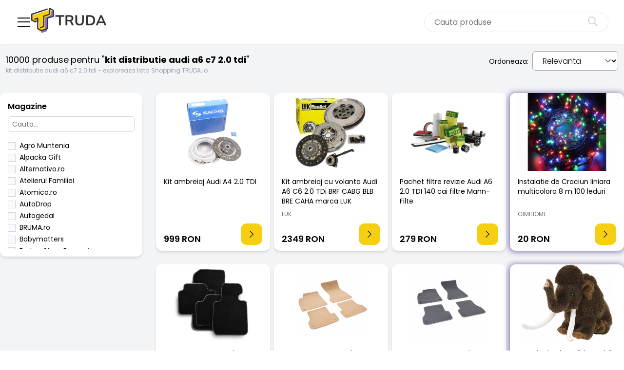

--- FILE ---
content_type: text/html; charset=UTF-8
request_url: https://shopping.truda.io/search?q=kit-distributie-audi-a6-c7-2.0-tdi
body_size: 52990
content:
<!DOCTYPE html>
<html lang="ro">
<head>
    <meta charset="utf-8">
    <meta name="viewport" content="width=device-width, initial-scale=1">
    <meta name="google-site-verification" content="xd0i6-KcW2CqDjQy1GeZhlHdZqKp9JKUb3UE3caBykQ"/>
    <meta name='profitshareid' content='1eb043dd42baeb3c66cfea54036b2c94'/>
    <link rel="icon" href="https://shopping.truda.io/favicon.ico" type="image/x-icon"/>

    <!-- Fonts -->
    <link rel="preconnect" href="https://fonts.bunny.net">
    <link href="https://fonts.bunny.net/css?family=figtree:400,500,600&display=swap" rel="stylesheet"/>
    <link rel="preconnect" href="https://fonts.googleapis.com">
    <link rel="preconnect" href="https://fonts.gstatic.com" crossorigin>
    <link
        href="https://fonts.googleapis.com/css2?family=Poppins:ital,wght@0,100;0,200;0,300;0,400;0,500;0,600;0,700;0,800;0,900;1,100;1,200;1,300;1,400;1,500;1,600;1,700;1,800;1,900&display=swap"
        rel="stylesheet">
    <script>
        (function (w, d, s, l, i) {
            w[l] = w[l] || [];
            w[l].push({
                'gtm.start':
                    new Date().getTime(), event: 'gtm.js'
            });
            var f = d.getElementsByTagName(s)[0],
                j = d.createElement(s), dl = l != 'dataLayer' ? '&l=' + l : '';
            j.async = true;
            j.src =
                'https://www.googletagmanager.com/gtm.js?id=' + i + dl;
            f.parentNode.insertBefore(j, f);
        })(window, document, 'script', 'dataLayer', 'GTM-KJ8WSZGS');
    </script>
    <script async src="https://pagead2.googlesyndication.com/pagead/js/adsbygoogle.js?client=ca-pub-4296328961900259"
            crossorigin="anonymous"></script>
    <!-- Scripts -->
    <script type="text/javascript">
    const Ziggy = {"url":"https:\/\/shopping.truda.io","port":null,"defaults":{},"routes":{"sanctum.csrf-cookie":{"uri":"sanctum\/csrf-cookie","methods":["GET","HEAD"]},"ignition.healthCheck":{"uri":"_ignition\/health-check","methods":["GET","HEAD"]},"ignition.executeSolution":{"uri":"_ignition\/execute-solution","methods":["POST"]},"ignition.updateConfig":{"uri":"_ignition\/update-config","methods":["POST"]},"index":{"uri":"\/","methods":["GET","HEAD"]},"product.index":{"uri":"product\/{slug}","methods":["GET","HEAD"],"parameters":["slug"]},"category.index":{"uri":"category\/{slug}","methods":["GET","HEAD"],"parameters":["slug"]},"product.search":{"uri":"search","methods":["GET","HEAD"]},"product.redirect":{"uri":"product_redirect\/{uniqueId}","methods":["GET","HEAD"],"parameters":["uniqueId"]},"search_terms":{"uri":"cautari-cu-litera-{term}","methods":["GET","HEAD"],"wheres":{"term":"[a-zA-Z]"},"parameters":["term"]},"profile.edit":{"uri":"profile","methods":["GET","HEAD"]},"profile.update":{"uri":"profile","methods":["PATCH"]},"profile.destroy":{"uri":"profile","methods":["DELETE"]},"register":{"uri":"register","methods":["GET","HEAD"]},"login":{"uri":"login","methods":["GET","HEAD"]},"password.request":{"uri":"forgot-password","methods":["GET","HEAD"]},"password.email":{"uri":"forgot-password","methods":["POST"]},"password.reset":{"uri":"reset-password\/{token}","methods":["GET","HEAD"],"parameters":["token"]},"password.store":{"uri":"reset-password","methods":["POST"]},"verification.notice":{"uri":"verify-email","methods":["GET","HEAD"]},"verification.verify":{"uri":"verify-email\/{id}\/{hash}","methods":["GET","HEAD"],"parameters":["id","hash"]},"verification.send":{"uri":"email\/verification-notification","methods":["POST"]},"password.confirm":{"uri":"confirm-password","methods":["GET","HEAD"]},"password.update":{"uri":"password","methods":["PUT"]},"logout":{"uri":"logout","methods":["POST"]}}};

    !function(t,r){"object"==typeof exports&&"undefined"!=typeof module?module.exports=r():"function"==typeof define&&define.amd?define(r):(t||self).route=r()}(this,function(){function t(t,r){for(var e=0;e<r.length;e++){var n=r[e];n.enumerable=n.enumerable||!1,n.configurable=!0,"value"in n&&(n.writable=!0),Object.defineProperty(t,"symbol"==typeof(o=function(t,r){if("object"!=typeof t||null===t)return t;var e=t[Symbol.toPrimitive];if(void 0!==e){var n=e.call(t,"string");if("object"!=typeof n)return n;throw new TypeError("@@toPrimitive must return a primitive value.")}return String(t)}(n.key))?o:String(o),n)}var o}function r(r,e,n){return e&&t(r.prototype,e),n&&t(r,n),Object.defineProperty(r,"prototype",{writable:!1}),r}function e(){return e=Object.assign?Object.assign.bind():function(t){for(var r=1;r<arguments.length;r++){var e=arguments[r];for(var n in e)Object.prototype.hasOwnProperty.call(e,n)&&(t[n]=e[n])}return t},e.apply(this,arguments)}function n(t){return n=Object.setPrototypeOf?Object.getPrototypeOf.bind():function(t){return t.__proto__||Object.getPrototypeOf(t)},n(t)}function o(t,r){return o=Object.setPrototypeOf?Object.setPrototypeOf.bind():function(t,r){return t.__proto__=r,t},o(t,r)}function i(t,r,e){return i=function(){if("undefined"==typeof Reflect||!Reflect.construct)return!1;if(Reflect.construct.sham)return!1;if("function"==typeof Proxy)return!0;try{return Boolean.prototype.valueOf.call(Reflect.construct(Boolean,[],function(){})),!0}catch(t){return!1}}()?Reflect.construct.bind():function(t,r,e){var n=[null];n.push.apply(n,r);var i=new(Function.bind.apply(t,n));return e&&o(i,e.prototype),i},i.apply(null,arguments)}function u(t){var r="function"==typeof Map?new Map:void 0;return u=function(t){if(null===t||-1===Function.toString.call(t).indexOf("[native code]"))return t;if("function"!=typeof t)throw new TypeError("Super expression must either be null or a function");if(void 0!==r){if(r.has(t))return r.get(t);r.set(t,e)}function e(){return i(t,arguments,n(this).constructor)}return e.prototype=Object.create(t.prototype,{constructor:{value:e,enumerable:!1,writable:!0,configurable:!0}}),o(e,t)},u(t)}var f=String.prototype.replace,a=/%20/g,c="RFC3986",l={default:c,formatters:{RFC1738:function(t){return f.call(t,a,"+")},RFC3986:function(t){return String(t)}},RFC1738:"RFC1738",RFC3986:c},s=Object.prototype.hasOwnProperty,v=Array.isArray,p=function(){for(var t=[],r=0;r<256;++r)t.push("%"+((r<16?"0":"")+r.toString(16)).toUpperCase());return t}(),y=function(t,r){for(var e=r&&r.plainObjects?Object.create(null):{},n=0;n<t.length;++n)void 0!==t[n]&&(e[n]=t[n]);return e},d={arrayToObject:y,assign:function(t,r){return Object.keys(r).reduce(function(t,e){return t[e]=r[e],t},t)},combine:function(t,r){return[].concat(t,r)},compact:function(t){for(var r=[{obj:{o:t},prop:"o"}],e=[],n=0;n<r.length;++n)for(var o=r[n],i=o.obj[o.prop],u=Object.keys(i),f=0;f<u.length;++f){var a=u[f],c=i[a];"object"==typeof c&&null!==c&&-1===e.indexOf(c)&&(r.push({obj:i,prop:a}),e.push(c))}return function(t){for(;t.length>1;){var r=t.pop(),e=r.obj[r.prop];if(v(e)){for(var n=[],o=0;o<e.length;++o)void 0!==e[o]&&n.push(e[o]);r.obj[r.prop]=n}}}(r),t},decode:function(t,r,e){var n=t.replace(/\+/g," ");if("iso-8859-1"===e)return n.replace(/%[0-9a-f]{2}/gi,unescape);try{return decodeURIComponent(n)}catch(t){return n}},encode:function(t,r,e,n,o){if(0===t.length)return t;var i=t;if("symbol"==typeof t?i=Symbol.prototype.toString.call(t):"string"!=typeof t&&(i=String(t)),"iso-8859-1"===e)return escape(i).replace(/%u[0-9a-f]{4}/gi,function(t){return"%26%23"+parseInt(t.slice(2),16)+"%3B"});for(var u="",f=0;f<i.length;++f){var a=i.charCodeAt(f);45===a||46===a||95===a||126===a||a>=48&&a<=57||a>=65&&a<=90||a>=97&&a<=122||o===l.RFC1738&&(40===a||41===a)?u+=i.charAt(f):a<128?u+=p[a]:a<2048?u+=p[192|a>>6]+p[128|63&a]:a<55296||a>=57344?u+=p[224|a>>12]+p[128|a>>6&63]+p[128|63&a]:(a=65536+((1023&a)<<10|1023&i.charCodeAt(f+=1)),u+=p[240|a>>18]+p[128|a>>12&63]+p[128|a>>6&63]+p[128|63&a])}return u},isBuffer:function(t){return!(!t||"object"!=typeof t||!(t.constructor&&t.constructor.isBuffer&&t.constructor.isBuffer(t)))},isRegExp:function(t){return"[object RegExp]"===Object.prototype.toString.call(t)},maybeMap:function(t,r){if(v(t)){for(var e=[],n=0;n<t.length;n+=1)e.push(r(t[n]));return e}return r(t)},merge:function t(r,e,n){if(!e)return r;if("object"!=typeof e){if(v(r))r.push(e);else{if(!r||"object"!=typeof r)return[r,e];(n&&(n.plainObjects||n.allowPrototypes)||!s.call(Object.prototype,e))&&(r[e]=!0)}return r}if(!r||"object"!=typeof r)return[r].concat(e);var o=r;return v(r)&&!v(e)&&(o=y(r,n)),v(r)&&v(e)?(e.forEach(function(e,o){if(s.call(r,o)){var i=r[o];i&&"object"==typeof i&&e&&"object"==typeof e?r[o]=t(i,e,n):r.push(e)}else r[o]=e}),r):Object.keys(e).reduce(function(r,o){var i=e[o];return r[o]=s.call(r,o)?t(r[o],i,n):i,r},o)}},b=Object.prototype.hasOwnProperty,h={brackets:function(t){return t+"[]"},comma:"comma",indices:function(t,r){return t+"["+r+"]"},repeat:function(t){return t}},g=Array.isArray,m=String.prototype.split,j=Array.prototype.push,w=function(t,r){j.apply(t,g(r)?r:[r])},O=Date.prototype.toISOString,E=l.default,R={addQueryPrefix:!1,allowDots:!1,charset:"utf-8",charsetSentinel:!1,delimiter:"&",encode:!0,encoder:d.encode,encodeValuesOnly:!1,format:E,formatter:l.formatters[E],indices:!1,serializeDate:function(t){return O.call(t)},skipNulls:!1,strictNullHandling:!1},S=function t(r,e,n,o,i,u,f,a,c,l,s,v,p,y){var b,h=r;if("function"==typeof f?h=f(e,h):h instanceof Date?h=l(h):"comma"===n&&g(h)&&(h=d.maybeMap(h,function(t){return t instanceof Date?l(t):t})),null===h){if(o)return u&&!p?u(e,R.encoder,y,"key",s):e;h=""}if("string"==typeof(b=h)||"number"==typeof b||"boolean"==typeof b||"symbol"==typeof b||"bigint"==typeof b||d.isBuffer(h)){if(u){var j=p?e:u(e,R.encoder,y,"key",s);if("comma"===n&&p){for(var O=m.call(String(h),","),E="",S=0;S<O.length;++S)E+=(0===S?"":",")+v(u(O[S],R.encoder,y,"value",s));return[v(j)+"="+E]}return[v(j)+"="+v(u(h,R.encoder,y,"value",s))]}return[v(e)+"="+v(String(h))]}var T,k=[];if(void 0===h)return k;if("comma"===n&&g(h))T=[{value:h.length>0?h.join(",")||null:void 0}];else if(g(f))T=f;else{var x=Object.keys(h);T=a?x.sort(a):x}for(var N=0;N<T.length;++N){var C=T[N],D="object"==typeof C&&void 0!==C.value?C.value:h[C];if(!i||null!==D){var $=g(h)?"function"==typeof n?n(e,C):e:e+(c?"."+C:"["+C+"]");w(k,t(D,$,n,o,i,u,f,a,c,l,s,v,p,y))}}return k},T=Object.prototype.hasOwnProperty,k=Array.isArray,x={allowDots:!1,allowPrototypes:!1,arrayLimit:20,charset:"utf-8",charsetSentinel:!1,comma:!1,decoder:d.decode,delimiter:"&",depth:5,ignoreQueryPrefix:!1,interpretNumericEntities:!1,parameterLimit:1e3,parseArrays:!0,plainObjects:!1,strictNullHandling:!1},N=function(t){return t.replace(/&#(\d+);/g,function(t,r){return String.fromCharCode(parseInt(r,10))})},C=function(t,r){return t&&"string"==typeof t&&r.comma&&t.indexOf(",")>-1?t.split(","):t},D=function(t,r,e,n){if(t){var o=e.allowDots?t.replace(/\.([^.[]+)/g,"[$1]"):t,i=/(\[[^[\]]*])/g,u=e.depth>0&&/(\[[^[\]]*])/.exec(o),f=u?o.slice(0,u.index):o,a=[];if(f){if(!e.plainObjects&&T.call(Object.prototype,f)&&!e.allowPrototypes)return;a.push(f)}for(var c=0;e.depth>0&&null!==(u=i.exec(o))&&c<e.depth;){if(c+=1,!e.plainObjects&&T.call(Object.prototype,u[1].slice(1,-1))&&!e.allowPrototypes)return;a.push(u[1])}return u&&a.push("["+o.slice(u.index)+"]"),function(t,r,e,n){for(var o=n?r:C(r,e),i=t.length-1;i>=0;--i){var u,f=t[i];if("[]"===f&&e.parseArrays)u=[].concat(o);else{u=e.plainObjects?Object.create(null):{};var a="["===f.charAt(0)&&"]"===f.charAt(f.length-1)?f.slice(1,-1):f,c=parseInt(a,10);e.parseArrays||""!==a?!isNaN(c)&&f!==a&&String(c)===a&&c>=0&&e.parseArrays&&c<=e.arrayLimit?(u=[])[c]=o:"__proto__"!==a&&(u[a]=o):u={0:o}}o=u}return o}(a,r,e,n)}},$=function(t,r){var e=function(t){if(!t)return x;if(null!=t.decoder&&"function"!=typeof t.decoder)throw new TypeError("Decoder has to be a function.");if(void 0!==t.charset&&"utf-8"!==t.charset&&"iso-8859-1"!==t.charset)throw new TypeError("The charset option must be either utf-8, iso-8859-1, or undefined");return{allowDots:void 0===t.allowDots?x.allowDots:!!t.allowDots,allowPrototypes:"boolean"==typeof t.allowPrototypes?t.allowPrototypes:x.allowPrototypes,arrayLimit:"number"==typeof t.arrayLimit?t.arrayLimit:x.arrayLimit,charset:void 0===t.charset?x.charset:t.charset,charsetSentinel:"boolean"==typeof t.charsetSentinel?t.charsetSentinel:x.charsetSentinel,comma:"boolean"==typeof t.comma?t.comma:x.comma,decoder:"function"==typeof t.decoder?t.decoder:x.decoder,delimiter:"string"==typeof t.delimiter||d.isRegExp(t.delimiter)?t.delimiter:x.delimiter,depth:"number"==typeof t.depth||!1===t.depth?+t.depth:x.depth,ignoreQueryPrefix:!0===t.ignoreQueryPrefix,interpretNumericEntities:"boolean"==typeof t.interpretNumericEntities?t.interpretNumericEntities:x.interpretNumericEntities,parameterLimit:"number"==typeof t.parameterLimit?t.parameterLimit:x.parameterLimit,parseArrays:!1!==t.parseArrays,plainObjects:"boolean"==typeof t.plainObjects?t.plainObjects:x.plainObjects,strictNullHandling:"boolean"==typeof t.strictNullHandling?t.strictNullHandling:x.strictNullHandling}}(r);if(""===t||null==t)return e.plainObjects?Object.create(null):{};for(var n="string"==typeof t?function(t,r){var e,n={},o=(r.ignoreQueryPrefix?t.replace(/^\?/,""):t).split(r.delimiter,Infinity===r.parameterLimit?void 0:r.parameterLimit),i=-1,u=r.charset;if(r.charsetSentinel)for(e=0;e<o.length;++e)0===o[e].indexOf("utf8=")&&("utf8=%E2%9C%93"===o[e]?u="utf-8":"utf8=%26%2310003%3B"===o[e]&&(u="iso-8859-1"),i=e,e=o.length);for(e=0;e<o.length;++e)if(e!==i){var f,a,c=o[e],l=c.indexOf("]="),s=-1===l?c.indexOf("="):l+1;-1===s?(f=r.decoder(c,x.decoder,u,"key"),a=r.strictNullHandling?null:""):(f=r.decoder(c.slice(0,s),x.decoder,u,"key"),a=d.maybeMap(C(c.slice(s+1),r),function(t){return r.decoder(t,x.decoder,u,"value")})),a&&r.interpretNumericEntities&&"iso-8859-1"===u&&(a=N(a)),c.indexOf("[]=")>-1&&(a=k(a)?[a]:a),n[f]=T.call(n,f)?d.combine(n[f],a):a}return n}(t,e):t,o=e.plainObjects?Object.create(null):{},i=Object.keys(n),u=0;u<i.length;++u){var f=i[u],a=D(f,n[f],e,"string"==typeof t);o=d.merge(o,a,e)}return d.compact(o)},F=/*#__PURE__*/function(){function t(t,r,e){var n,o;this.name=t,this.definition=r,this.bindings=null!=(n=r.bindings)?n:{},this.wheres=null!=(o=r.wheres)?o:{},this.config=e}var e=t.prototype;return e.matchesUrl=function(t){var r=this;if(!this.definition.methods.includes("GET"))return!1;var e=this.template.replace(/(\/?){([^}?]*)(\??)}/g,function(t,e,n,o){var i,u="(?<"+n+">"+((null==(i=r.wheres[n])?void 0:i.replace(/(^\^)|(\$$)/g,""))||"[^/?]+")+")";return o?"("+e+u+")?":""+e+u}).replace(/^\w+:\/\//,""),n=t.replace(/^\w+:\/\//,"").split("?"),o=n[0],i=n[1],u=new RegExp("^"+e+"/?$").exec(decodeURI(o));if(u){for(var f in u.groups)u.groups[f]="string"==typeof u.groups[f]?decodeURIComponent(u.groups[f]):u.groups[f];return{params:u.groups,query:$(i)}}return!1},e.compile=function(t){var r=this;return this.parameterSegments.length?this.template.replace(/{([^}?]+)(\??)}/g,function(e,n,o){var i,u;if(!o&&[null,void 0].includes(t[n]))throw new Error("Ziggy error: '"+n+"' parameter is required for route '"+r.name+"'.");if(r.wheres[n]&&!new RegExp("^"+(o?"("+r.wheres[n]+")?":r.wheres[n])+"$").test(null!=(u=t[n])?u:""))throw new Error("Ziggy error: '"+n+"' parameter does not match required format '"+r.wheres[n]+"' for route '"+r.name+"'.");return encodeURI(null!=(i=t[n])?i:"").replace(/%7C/g,"|").replace(/%25/g,"%").replace(/\$/g,"%24")}).replace(this.origin+"//",this.origin+"/").replace(/\/+$/,""):this.template},r(t,[{key:"template",get:function(){var t=(this.origin+"/"+this.definition.uri).replace(/\/+$/,"");return""===t?"/":t}},{key:"origin",get:function(){return this.config.absolute?this.definition.domain?""+this.config.url.match(/^\w+:\/\//)[0]+this.definition.domain+(this.config.port?":"+this.config.port:""):this.config.url:""}},{key:"parameterSegments",get:function(){var t,r;return null!=(t=null==(r=this.template.match(/{[^}?]+\??}/g))?void 0:r.map(function(t){return{name:t.replace(/{|\??}/g,""),required:!/\?}$/.test(t)}}))?t:[]}}]),t}(),P=/*#__PURE__*/function(t){var n,i;function u(r,n,o,i){var u;if(void 0===o&&(o=!0),(u=t.call(this)||this).t=null!=i?i:"undefined"!=typeof Ziggy?Ziggy:null==globalThis?void 0:globalThis.Ziggy,u.t=e({},u.t,{absolute:o}),r){if(!u.t.routes[r])throw new Error("Ziggy error: route '"+r+"' is not in the route list.");u.i=new F(r,u.t.routes[r],u.t),u.u=u.l(n)}return u}i=t,(n=u).prototype=Object.create(i.prototype),n.prototype.constructor=n,o(n,i);var f=u.prototype;return f.toString=function(){var t=this,r=Object.keys(this.u).filter(function(r){return!t.i.parameterSegments.some(function(t){return t.name===r})}).filter(function(t){return"_query"!==t}).reduce(function(r,n){var o;return e({},r,((o={})[n]=t.u[n],o))},{});return this.i.compile(this.u)+function(t,r){var e,n=t,o=function(t){if(!t)return R;if(null!=t.encoder&&"function"!=typeof t.encoder)throw new TypeError("Encoder has to be a function.");var r=t.charset||R.charset;if(void 0!==t.charset&&"utf-8"!==t.charset&&"iso-8859-1"!==t.charset)throw new TypeError("The charset option must be either utf-8, iso-8859-1, or undefined");var e=l.default;if(void 0!==t.format){if(!b.call(l.formatters,t.format))throw new TypeError("Unknown format option provided.");e=t.format}var n=l.formatters[e],o=R.filter;return("function"==typeof t.filter||g(t.filter))&&(o=t.filter),{addQueryPrefix:"boolean"==typeof t.addQueryPrefix?t.addQueryPrefix:R.addQueryPrefix,allowDots:void 0===t.allowDots?R.allowDots:!!t.allowDots,charset:r,charsetSentinel:"boolean"==typeof t.charsetSentinel?t.charsetSentinel:R.charsetSentinel,delimiter:void 0===t.delimiter?R.delimiter:t.delimiter,encode:"boolean"==typeof t.encode?t.encode:R.encode,encoder:"function"==typeof t.encoder?t.encoder:R.encoder,encodeValuesOnly:"boolean"==typeof t.encodeValuesOnly?t.encodeValuesOnly:R.encodeValuesOnly,filter:o,format:e,formatter:n,serializeDate:"function"==typeof t.serializeDate?t.serializeDate:R.serializeDate,skipNulls:"boolean"==typeof t.skipNulls?t.skipNulls:R.skipNulls,sort:"function"==typeof t.sort?t.sort:null,strictNullHandling:"boolean"==typeof t.strictNullHandling?t.strictNullHandling:R.strictNullHandling}}(r);"function"==typeof o.filter?n=(0,o.filter)("",n):g(o.filter)&&(e=o.filter);var i=[];if("object"!=typeof n||null===n)return"";var u=h[r&&r.arrayFormat in h?r.arrayFormat:r&&"indices"in r?r.indices?"indices":"repeat":"indices"];e||(e=Object.keys(n)),o.sort&&e.sort(o.sort);for(var f=0;f<e.length;++f){var a=e[f];o.skipNulls&&null===n[a]||w(i,S(n[a],a,u,o.strictNullHandling,o.skipNulls,o.encode?o.encoder:null,o.filter,o.sort,o.allowDots,o.serializeDate,o.format,o.formatter,o.encodeValuesOnly,o.charset))}var c=i.join(o.delimiter),s=!0===o.addQueryPrefix?"?":"";return o.charsetSentinel&&(s+="iso-8859-1"===o.charset?"utf8=%26%2310003%3B&":"utf8=%E2%9C%93&"),c.length>0?s+c:""}(e({},r,this.u._query),{addQueryPrefix:!0,arrayFormat:"indices",encodeValuesOnly:!0,skipNulls:!0,encoder:function(t,r){return"boolean"==typeof t?Number(t):r(t)}})},f.v=function(t){var r=this;t?this.t.absolute&&t.startsWith("/")&&(t=this.p().host+t):t=this.h();var n={},o=Object.entries(this.t.routes).find(function(e){return n=new F(e[0],e[1],r.t).matchesUrl(t)})||[void 0,void 0];return e({name:o[0]},n,{route:o[1]})},f.h=function(){var t=this.p(),r=t.pathname,e=t.search;return(this.t.absolute?t.host+r:r.replace(this.t.url.replace(/^\w*:\/\/[^/]+/,""),"").replace(/^\/+/,"/"))+e},f.current=function(t,r){var n=this.v(),o=n.name,i=n.params,u=n.query,f=n.route;if(!t)return o;var a=new RegExp("^"+t.replace(/\./g,"\\.").replace(/\*/g,".*")+"$").test(o);if([null,void 0].includes(r)||!a)return a;var c=new F(o,f,this.t);r=this.l(r,c);var l=e({},i,u);return!(!Object.values(r).every(function(t){return!t})||Object.values(l).some(function(t){return void 0!==t}))||Object.entries(r).every(function(t){return l[t[0]]==t[1]})},f.p=function(){var t,r,e,n,o,i,u="undefined"!=typeof window?window.location:{},f=u.host,a=u.pathname,c=u.search;return{host:null!=(t=null==(r=this.t.location)?void 0:r.host)?t:void 0===f?"":f,pathname:null!=(e=null==(n=this.t.location)?void 0:n.pathname)?e:void 0===a?"":a,search:null!=(o=null==(i=this.t.location)?void 0:i.search)?o:void 0===c?"":c}},f.has=function(t){return Object.keys(this.t.routes).includes(t)},f.l=function(t,r){var n=this;void 0===t&&(t={}),void 0===r&&(r=this.i),null!=t||(t={}),t=["string","number"].includes(typeof t)?[t]:t;var o=r.parameterSegments.filter(function(t){return!n.t.defaults[t.name]});if(Array.isArray(t))t=t.reduce(function(t,r,n){var i,u;return e({},t,o[n]?((i={})[o[n].name]=r,i):"object"==typeof r?r:((u={})[r]="",u))},{});else if(1===o.length&&!t[o[0].name]&&(t.hasOwnProperty(Object.values(r.bindings)[0])||t.hasOwnProperty("id"))){var i;(i={})[o[0].name]=t,t=i}return e({},this.g(r),this.m(t,r))},f.g=function(t){var r=this;return t.parameterSegments.filter(function(t){return r.t.defaults[t.name]}).reduce(function(t,n,o){var i,u=n.name;return e({},t,((i={})[u]=r.t.defaults[u],i))},{})},f.m=function(t,r){var n=r.bindings,o=r.parameterSegments;return Object.entries(t).reduce(function(t,r){var i,u,f=r[0],a=r[1];if(!a||"object"!=typeof a||Array.isArray(a)||!o.some(function(t){return t.name===f}))return e({},t,((u={})[f]=a,u));if(!a.hasOwnProperty(n[f])){if(!a.hasOwnProperty("id"))throw new Error("Ziggy error: object passed as '"+f+"' parameter is missing route model binding key '"+n[f]+"'.");n[f]="id"}return e({},t,((i={})[f]=a[n[f]],i))},{})},f.valueOf=function(){return this.toString()},f.check=function(t){return this.has(t)},r(u,[{key:"params",get:function(){var t=this.v();return e({},t.params,t.query)}}]),u}(/*#__PURE__*/u(String));return function(t,r,e,n){var o=new P(t,r,e,n);return t?o.toString():o}});

</script>    <link rel="preload" as="style" href="https://shopping.truda.io/build/assets/app-GBCAVLoB.css" /><link rel="preload" as="style" href="https://shopping.truda.io/build/assets/ProductCard-ccHJ3yZW.css" /><link rel="preload" as="style" href="https://shopping.truda.io/build/assets/ProductCarousel-I2SLLSnb.css" /><link rel="modulepreload" href="https://shopping.truda.io/build/assets/app-Q41EWIaG.js" /><link rel="modulepreload" href="https://shopping.truda.io/build/assets/Search-VWVVq3dF.js" /><link rel="modulepreload" href="https://shopping.truda.io/build/assets/ProductCard.vue_vue_type_style_index_0_lang-FNTgweTp.js" /><link rel="modulepreload" href="https://shopping.truda.io/build/assets/VerticalAdSense-0QT2Rban.js" /><link rel="modulepreload" href="https://shopping.truda.io/build/assets/ProductCarousel.vue_vue_type_script_setup_true_lang-Vko5csjR.js" /><link rel="stylesheet" href="https://shopping.truda.io/build/assets/app-GBCAVLoB.css" /><link rel="stylesheet" href="https://shopping.truda.io/build/assets/ProductCard-ccHJ3yZW.css" /><link rel="stylesheet" href="https://shopping.truda.io/build/assets/ProductCarousel-I2SLLSnb.css" /><script type="module" src="https://shopping.truda.io/build/assets/app-Q41EWIaG.js"></script><script type="module" src="https://shopping.truda.io/build/assets/Search-VWVVq3dF.js"></script>    <title inertia>Cauti kit-distributie-audi-a6-c7-2.0-tdi? - TRUDA</title>
</head>


<body class="font-sans antialiased">
<noscript>
    <iframe src="https://www.googletagmanager.com/ns.html?id=GTM-KJ8WSZGS"
            height="0" width="0" style="display:none;visibility:hidden"></iframe>
</noscript>
<div id="app" data-page="{&quot;component&quot;:&quot;Search&quot;,&quot;props&quot;:{&quot;errors&quot;:{},&quot;auth&quot;:{&quot;user&quot;:null},&quot;ziggy&quot;:{&quot;url&quot;:&quot;https://shopping.truda.io&quot;,&quot;port&quot;:null,&quot;defaults&quot;:[],&quot;routes&quot;:{&quot;sanctum.csrf-cookie&quot;:{&quot;uri&quot;:&quot;sanctum/csrf-cookie&quot;,&quot;methods&quot;:[&quot;GET&quot;,&quot;HEAD&quot;]},&quot;ignition.healthCheck&quot;:{&quot;uri&quot;:&quot;_ignition/health-check&quot;,&quot;methods&quot;:[&quot;GET&quot;,&quot;HEAD&quot;]},&quot;ignition.executeSolution&quot;:{&quot;uri&quot;:&quot;_ignition/execute-solution&quot;,&quot;methods&quot;:[&quot;POST&quot;]},&quot;ignition.updateConfig&quot;:{&quot;uri&quot;:&quot;_ignition/update-config&quot;,&quot;methods&quot;:[&quot;POST&quot;]},&quot;index&quot;:{&quot;uri&quot;:&quot;/&quot;,&quot;methods&quot;:[&quot;GET&quot;,&quot;HEAD&quot;]},&quot;product.index&quot;:{&quot;uri&quot;:&quot;product/{slug}&quot;,&quot;methods&quot;:[&quot;GET&quot;,&quot;HEAD&quot;],&quot;parameters&quot;:[&quot;slug&quot;]},&quot;category.index&quot;:{&quot;uri&quot;:&quot;category/{slug}&quot;,&quot;methods&quot;:[&quot;GET&quot;,&quot;HEAD&quot;],&quot;parameters&quot;:[&quot;slug&quot;]},&quot;product.search&quot;:{&quot;uri&quot;:&quot;search&quot;,&quot;methods&quot;:[&quot;GET&quot;,&quot;HEAD&quot;]},&quot;product.redirect&quot;:{&quot;uri&quot;:&quot;product_redirect/{uniqueId}&quot;,&quot;methods&quot;:[&quot;GET&quot;,&quot;HEAD&quot;],&quot;parameters&quot;:[&quot;uniqueId&quot;]},&quot;search_terms&quot;:{&quot;uri&quot;:&quot;cautari-cu-litera-{term}&quot;,&quot;methods&quot;:[&quot;GET&quot;,&quot;HEAD&quot;],&quot;wheres&quot;:{&quot;term&quot;:&quot;[a-zA-Z]&quot;},&quot;parameters&quot;:[&quot;term&quot;]},&quot;profile.edit&quot;:{&quot;uri&quot;:&quot;profile&quot;,&quot;methods&quot;:[&quot;GET&quot;,&quot;HEAD&quot;]},&quot;profile.update&quot;:{&quot;uri&quot;:&quot;profile&quot;,&quot;methods&quot;:[&quot;PATCH&quot;]},&quot;profile.destroy&quot;:{&quot;uri&quot;:&quot;profile&quot;,&quot;methods&quot;:[&quot;DELETE&quot;]},&quot;register&quot;:{&quot;uri&quot;:&quot;register&quot;,&quot;methods&quot;:[&quot;GET&quot;,&quot;HEAD&quot;]},&quot;login&quot;:{&quot;uri&quot;:&quot;login&quot;,&quot;methods&quot;:[&quot;GET&quot;,&quot;HEAD&quot;]},&quot;password.request&quot;:{&quot;uri&quot;:&quot;forgot-password&quot;,&quot;methods&quot;:[&quot;GET&quot;,&quot;HEAD&quot;]},&quot;password.email&quot;:{&quot;uri&quot;:&quot;forgot-password&quot;,&quot;methods&quot;:[&quot;POST&quot;]},&quot;password.reset&quot;:{&quot;uri&quot;:&quot;reset-password/{token}&quot;,&quot;methods&quot;:[&quot;GET&quot;,&quot;HEAD&quot;],&quot;parameters&quot;:[&quot;token&quot;]},&quot;password.store&quot;:{&quot;uri&quot;:&quot;reset-password&quot;,&quot;methods&quot;:[&quot;POST&quot;]},&quot;verification.notice&quot;:{&quot;uri&quot;:&quot;verify-email&quot;,&quot;methods&quot;:[&quot;GET&quot;,&quot;HEAD&quot;]},&quot;verification.verify&quot;:{&quot;uri&quot;:&quot;verify-email/{id}/{hash}&quot;,&quot;methods&quot;:[&quot;GET&quot;,&quot;HEAD&quot;],&quot;parameters&quot;:[&quot;id&quot;,&quot;hash&quot;]},&quot;verification.send&quot;:{&quot;uri&quot;:&quot;email/verification-notification&quot;,&quot;methods&quot;:[&quot;POST&quot;]},&quot;password.confirm&quot;:{&quot;uri&quot;:&quot;confirm-password&quot;,&quot;methods&quot;:[&quot;GET&quot;,&quot;HEAD&quot;]},&quot;password.update&quot;:{&quot;uri&quot;:&quot;password&quot;,&quot;methods&quot;:[&quot;PUT&quot;]},&quot;logout&quot;:{&quot;uri&quot;:&quot;logout&quot;,&quot;methods&quot;:[&quot;POST&quot;]}},&quot;location&quot;:&quot;https://shopping.truda.io/search&quot;},&quot;response&quot;:{&quot;data&quot;:[{&quot;id&quot;:&quot;88791&quot;,&quot;unique_id&quot;:&quot;A-161-88791&quot;,&quot;name&quot;:&quot;Kit ambreiaj Audi A4 2.0 TDI&quot;,&quot;description&quot;:&quot;Kit ambreiaj Audi A4 2.0 TDI&quot;,&quot;price&quot;:999,&quot;sale_price&quot;:999,&quot;link&quot;:&quot;https://www.revizieshop.ro/product_info.php?products_id=88791&quot;,&quot;slug&quot;:&quot;kit-ambreiaj-audi-a4-20-tdi&quot;,&quot;affiliate_link&quot;:null,&quot;is_affiliate&quot;:&quot;0&quot;,&quot;thumbnail&quot;:&quot;https://www.revizieshop.ro/images/mari/0B1141015A.jpgbig.jpg&quot;,&quot;score_rank_percentile&quot;:null,&quot;active&quot;:0,&quot;condition&quot;:&quot;NEW&quot;,&quot;availability&quot;:&quot;in stock&quot;,&quot;site&quot;:{&quot;id&quot;:&quot;A-161&quot;,&quot;name&quot;:&quot;Revizie Shop&quot;},&quot;brand&quot;:{&quot;id&quot;:null,&quot;name&quot;:null},&quot;category&quot;:{&quot;id&quot;:null,&quot;name&quot;:null}},{&quot;id&quot;:&quot;9919920&quot;,&quot;unique_id&quot;:&quot;A-161-9919920&quot;,&quot;name&quot;:&quot;Kit ambreiaj cu volanta Audi A6 C6 2.0 TDi BRF CABG BLB BRE CAHA marca LUK&quot;,&quot;description&quot;:&quot;Kit ambreiaj cu volanta Audi A6 C6 2.0 TDi BRF CABG BLB BRE CAHA marca LUK&quot;,&quot;price&quot;:2349,&quot;sale_price&quot;:2349,&quot;link&quot;:&quot;https://www.revizieshop.ro/product_info.php?products_id=9919920&quot;,&quot;slug&quot;:&quot;kit-ambreiaj-cu-volanta-audi-a6-c6-20-tdi-brf-cabg-blb-bre-caha-marca-luk&quot;,&quot;affiliate_link&quot;:null,&quot;is_affiliate&quot;:&quot;0&quot;,&quot;thumbnail&quot;:&quot;https://www.revizieshop.ro/images/mari/1496739111.jpgbig.jpg&quot;,&quot;score_rank_percentile&quot;:null,&quot;active&quot;:0,&quot;condition&quot;:&quot;NEW&quot;,&quot;availability&quot;:&quot;in stock&quot;,&quot;site&quot;:{&quot;id&quot;:&quot;A-161&quot;,&quot;name&quot;:&quot;Revizie Shop&quot;},&quot;brand&quot;:{&quot;id&quot;:681872027,&quot;name&quot;:&quot;LUK&quot;},&quot;category&quot;:{&quot;id&quot;:null,&quot;name&quot;:null}},{&quot;id&quot;:&quot;88822&quot;,&quot;unique_id&quot;:&quot;A-161-88822&quot;,&quot;name&quot;:&quot;Pachet filtre revizie Audi A6 2.0 TDI 140 cai filtre Mann-Filte&quot;,&quot;description&quot;:&quot;Pachet filtre revizie Audi A6 2.0 TDI 140 cai  filtre Mann-Filte&quot;,&quot;price&quot;:279,&quot;sale_price&quot;:279,&quot;link&quot;:&quot;https://www.revizieshop.ro/product_info.php?products_id=88822&quot;,&quot;slug&quot;:&quot;pachet-filtre-revizie-audi-a6-20-tdi-140-cai-filtre-mann-filte&quot;,&quot;affiliate_link&quot;:null,&quot;is_affiliate&quot;:&quot;0&quot;,&quot;thumbnail&quot;:&quot;https://www.revizieshop.ro/images/mari/PachetrevizieMANN.jpgbig.jpg&quot;,&quot;score_rank_percentile&quot;:null,&quot;active&quot;:0,&quot;condition&quot;:&quot;NEW&quot;,&quot;availability&quot;:&quot;in stock&quot;,&quot;site&quot;:{&quot;id&quot;:&quot;A-161&quot;,&quot;name&quot;:&quot;Revizie Shop&quot;},&quot;brand&quot;:{&quot;id&quot;:null,&quot;name&quot;:null},&quot;category&quot;:{&quot;id&quot;:null,&quot;name&quot;:null}},{&quot;id&quot;:&quot;382192&quot;,&quot;unique_id&quot;:&quot;A-106-382192&quot;,&quot;name&quot;:&quot;Instalatie de Craciun liniara multicolora 8 m 100 leduri&quot;,&quot;description&quot;:&quot;Instalaia de Crciun liniar, model 5805, este alegerea perfect pentru a aduce atmosfera festiv icircn casa ta sau icircn jurul ei icircn timpul srbtorilor de Crciun.Aceast instalaie de tip impresioneaz&quot;,&quot;price&quot;:20,&quot;sale_price&quot;:null,&quot;link&quot;:&quot;https://www.nichiduta.ro/instalatie-de-craciun-liniara-multicolora-8-m-100-leduri-382192&quot;,&quot;slug&quot;:&quot;instalatie-de-craciun-liniara-multicolora-8-m-100-leduri&quot;,&quot;affiliate_link&quot;:&quot;https://event.2performant.com/events/click?ad_type=product_store&amp;unique=74db3a4b5&amp;aff_code=633ae070d&amp;campaign_unique=4f3a0c67c&quot;,&quot;is_affiliate&quot;:&quot;1&quot;,&quot;thumbnail&quot;:&quot;https://img.nichiduta.ro/produse/2023/12/Instalatie-de-Craciun-liniara-multicolora-8-m-100-leduri-382192-1.jpg&quot;,&quot;score_rank_percentile&quot;:null,&quot;active&quot;:1,&quot;condition&quot;:&quot;new&quot;,&quot;availability&quot;:&quot;in stock&quot;,&quot;site&quot;:{&quot;id&quot;:&quot;A-106&quot;,&quot;name&quot;:&quot;www.nichiduta.ro&quot;},&quot;brand&quot;:{&quot;id&quot;:681868865,&quot;name&quot;:&quot;GimiHome&quot;},&quot;category&quot;:{&quot;id&quot;:null,&quot;name&quot;:null},&quot;random_affiliate&quot;:1},{&quot;id&quot;:&quot;M030607#1&quot;,&quot;unique_id&quot;:&quot;F-136-M030607#1&quot;,&quot;name&quot;:&quot;Covorase auto mocheta AUDI A6 C7 2011-2018&quot;,&quot;description&quot;:&quot;Covorase auto mocheta AUDI A6 C7 2011-2018, Audi, A6, C7 2011-2018&quot;,&quot;price&quot;:198,&quot;sale_price&quot;:198,&quot;link&quot;:&quot;https://www.autogedal.ro/covorase-auto-mocheta-audi-a6-c7-2011-2018-m030607-1.html&quot;,&quot;slug&quot;:&quot;covorase-auto-mocheta-audi-a6-c7-2011-2018&quot;,&quot;affiliate_link&quot;:null,&quot;is_affiliate&quot;:&quot;0&quot;,&quot;thumbnail&quot;:&quot;https://www.autogedal.ro/media/catalog/product/1/9/190346a232b979a78fae0e679f889450975edaec98ca7af70a64e3241bdeb4ad.jpeg&quot;,&quot;score_rank_percentile&quot;:null,&quot;active&quot;:null,&quot;condition&quot;:&quot;new&quot;,&quot;availability&quot;:&quot;in stock&quot;,&quot;site&quot;:{&quot;id&quot;:&quot;F-136&quot;,&quot;name&quot;:&quot;Autogedal&quot;},&quot;brand&quot;:{&quot;id&quot;:681905903,&quot;name&quot;:&quot;AGD&quot;},&quot;category&quot;:{&quot;id&quot;:8228,&quot;name&quot;:&quot;Motor Vehicle Towing&quot;}},{&quot;id&quot;:&quot;M030607BEJ#1&quot;,&quot;unique_id&quot;:&quot;F-136-M030607BEJ#1&quot;,&quot;name&quot;:&quot;Covorase auto mocheta AUDI A6 C7 2011-2018&quot;,&quot;description&quot;:&quot;Covorase auto mocheta AUDI A6 C7 2011-2018, Audi, A6, C7 2011-2018&quot;,&quot;price&quot;:198,&quot;sale_price&quot;:198,&quot;link&quot;:&quot;https://www.autogedal.ro/covorase-auto-mocheta-audi-a6-c7-2011-2018-m030607bej-1.html&quot;,&quot;slug&quot;:&quot;covorase-auto-mocheta-audi-a6-c7-2011-2018&quot;,&quot;affiliate_link&quot;:null,&quot;is_affiliate&quot;:&quot;0&quot;,&quot;thumbnail&quot;:&quot;https://www.autogedal.ro/media/catalog/product/1/d/1d719c80c2f1703aa516f5ea90b96a0adcb694d51d98992490857da4efbac625.jpeg&quot;,&quot;score_rank_percentile&quot;:null,&quot;active&quot;:null,&quot;condition&quot;:&quot;new&quot;,&quot;availability&quot;:&quot;in stock&quot;,&quot;site&quot;:{&quot;id&quot;:&quot;F-136&quot;,&quot;name&quot;:&quot;Autogedal&quot;},&quot;brand&quot;:{&quot;id&quot;:681905903,&quot;name&quot;:&quot;AGD&quot;},&quot;category&quot;:{&quot;id&quot;:8228,&quot;name&quot;:&quot;Motor Vehicle Towing&quot;}},{&quot;id&quot;:&quot;M030607GRI#1&quot;,&quot;unique_id&quot;:&quot;F-136-M030607GRI#1&quot;,&quot;name&quot;:&quot;Covorase auto mocheta AUDI A6 C7 2011-2018&quot;,&quot;description&quot;:&quot;Covorase auto mocheta AUDI A6 C7 2011-2018, Audi, A6, C7 2011-2018&quot;,&quot;price&quot;:198,&quot;sale_price&quot;:198,&quot;link&quot;:&quot;https://www.autogedal.ro/covorase-auto-mocheta-audi-a6-c7-2011-2018-m030607gri-1.html&quot;,&quot;slug&quot;:&quot;covorase-auto-mocheta-audi-a6-c7-2011-2018&quot;,&quot;affiliate_link&quot;:null,&quot;is_affiliate&quot;:&quot;0&quot;,&quot;thumbnail&quot;:&quot;https://www.autogedal.ro/media/catalog/product/6/c/6c78155a8c10836c8c9a71f777c64198af5b50cb8d85fa6f887f4ebb4936f611.jpeg&quot;,&quot;score_rank_percentile&quot;:&quot;73&quot;,&quot;active&quot;:null,&quot;condition&quot;:&quot;new&quot;,&quot;availability&quot;:&quot;in stock&quot;,&quot;site&quot;:{&quot;id&quot;:&quot;F-136&quot;,&quot;name&quot;:&quot;Autogedal&quot;},&quot;brand&quot;:{&quot;id&quot;:681905903,&quot;name&quot;:&quot;AGD&quot;},&quot;category&quot;:{&quot;id&quot;:8228,&quot;name&quot;:&quot;Motor Vehicle Towing&quot;}},{&quot;id&quot;:&quot;MAG-WR10964&quot;,&quot;unique_id&quot;:&quot;A-232-MAG-WR10964&quot;,&quot;name&quot;:&quot;Jucarie de plus Wild Republic Mamut 30 cm&quot;,&quot;description&quot;:&quot;Descriere Jucarie de plus Wild Republic Mamut 30 cm Misiunea Wild Republic este de a aduce pe piata jucarii si animale de plus care sa stimuleze curiozitatea fata de viata salbatica si sa educe copiii despre minunile naturii. Jucarie de plus Wild...&quot;,&quot;price&quot;:100,&quot;sale_price&quot;:0,&quot;link&quot;:&quot;https://www.erfi.ro/jucarie-plus-wild-republic-mamut-30-cm-mag-wr10964.html&quot;,&quot;slug&quot;:&quot;jucarie-de-plus-wild-republic-mamut-30-cm&quot;,&quot;affiliate_link&quot;:&quot;https://event.2performant.com/events/click?ad_type=product_store&amp;unique=88d2e2157&amp;aff_code=633ae070d&amp;campaign_unique=ca75a401c&quot;,&quot;is_affiliate&quot;:&quot;1&quot;,&quot;thumbnail&quot;:&quot;https://a.gomagcdn.ro/domains2/erfi.ro/files/product/large/jucarie-de-plus-wild-republic-mamut-30-cm-873234.jpg&quot;,&quot;score_rank_percentile&quot;:null,&quot;active&quot;:1,&quot;condition&quot;:&quot;new&quot;,&quot;availability&quot;:&quot;in stock&quot;,&quot;site&quot;:{&quot;id&quot;:&quot;A-232&quot;,&quot;name&quot;:&quot;efri&quot;},&quot;brand&quot;:{&quot;id&quot;:null,&quot;name&quot;:null},&quot;category&quot;:{&quot;id&quot;:null,&quot;name&quot;:null},&quot;random_affiliate&quot;:1},{&quot;id&quot;:&quot;603200&quot;,&quot;unique_id&quot;:&quot;F-136-603200&quot;,&quot;name&quot;:&quot;Covorase auto AUDI A6 C7 2011-2018 Aristar&quot;,&quot;description&quot;:&quot;Covorase auto AUDI A6 C7 2011-2018 Aristar, Audi, A6, C7 2011-2018&quot;,&quot;price&quot;:184,&quot;sale_price&quot;:184,&quot;link&quot;:&quot;https://www.autogedal.ro/covorase-auto-audi-a6-c7-2011-2018-aristar.html&quot;,&quot;slug&quot;:&quot;covorase-auto-audi-a6-c7-2011-2018-aristar&quot;,&quot;affiliate_link&quot;:null,&quot;is_affiliate&quot;:&quot;0&quot;,&quot;thumbnail&quot;:&quot;https://www.autogedal.ro/media/catalog/product/6/0/603200.jpg&quot;,&quot;score_rank_percentile&quot;:&quot;28&quot;,&quot;active&quot;:null,&quot;condition&quot;:&quot;new&quot;,&quot;availability&quot;:&quot;in stock&quot;,&quot;site&quot;:{&quot;id&quot;:&quot;F-136&quot;,&quot;name&quot;:&quot;Autogedal&quot;},&quot;brand&quot;:{&quot;id&quot;:681907234,&quot;name&quot;:&quot;Aristar&quot;},&quot;category&quot;:{&quot;id&quot;:8228,&quot;name&quot;:&quot;Motor Vehicle Towing&quot;}},{&quot;id&quot;:&quot;ET0730&quot;,&quot;unique_id&quot;:&quot;F-136-ET0730&quot;,&quot;name&quot;:&quot;Covorase auto AUDI A6 C7 2011-2018 Frogum&quot;,&quot;description&quot;:&quot;Covorase auto AUDI A6 C7 2011-2018 Frogum, Audi, A6, C7 2011-2018&quot;,&quot;price&quot;:154,&quot;sale_price&quot;:154,&quot;link&quot;:&quot;https://www.autogedal.ro/covorase-auto-audi-a6-c7-2011-2018-frogum.html&quot;,&quot;slug&quot;:&quot;covorase-auto-audi-a6-c7-2011-2018-frogum&quot;,&quot;affiliate_link&quot;:null,&quot;is_affiliate&quot;:&quot;0&quot;,&quot;thumbnail&quot;:&quot;https://www.autogedal.ro/media/catalog/product/e/t/et0730.jpg&quot;,&quot;score_rank_percentile&quot;:&quot;13&quot;,&quot;active&quot;:null,&quot;condition&quot;:&quot;new&quot;,&quot;availability&quot;:&quot;in stock&quot;,&quot;site&quot;:{&quot;id&quot;:&quot;F-136&quot;,&quot;name&quot;:&quot;Autogedal&quot;},&quot;brand&quot;:{&quot;id&quot;:681914257,&quot;name&quot;:&quot;Frogum&quot;},&quot;category&quot;:{&quot;id&quot;:8228,&quot;name&quot;:&quot;Motor Vehicle Towing&quot;}},{&quot;id&quot;:&quot;900163&quot;,&quot;unique_id&quot;:&quot;F-136-900163&quot;,&quot;name&quot;:&quot;Covorase auto AUDI A6 C7 2011-2018 Rigum&quot;,&quot;description&quot;:&quot;Covorase auto AUDI A6 C7 2011-2018 Rigum, Audi, A6, C7 2011-2018&quot;,&quot;price&quot;:149,&quot;sale_price&quot;:149,&quot;link&quot;:&quot;https://www.autogedal.ro/covorase-auto-audi-a6-c7-2011-2118.html&quot;,&quot;slug&quot;:&quot;covorase-auto-audi-a6-c7-2011-2018-rigum&quot;,&quot;affiliate_link&quot;:null,&quot;is_affiliate&quot;:&quot;0&quot;,&quot;thumbnail&quot;:&quot;https://www.autogedal.ro/media/catalog/product/a/8/a88ecb4f9e82fdecbc614fd2bac46a4aeb991f9b7d990d79d4a08eb32736cb9d.jpeg&quot;,&quot;score_rank_percentile&quot;:&quot;15&quot;,&quot;active&quot;:null,&quot;condition&quot;:&quot;new&quot;,&quot;availability&quot;:&quot;in stock&quot;,&quot;site&quot;:{&quot;id&quot;:&quot;F-136&quot;,&quot;name&quot;:&quot;Autogedal&quot;},&quot;brand&quot;:{&quot;id&quot;:681925019,&quot;name&quot;:&quot;Rigum&quot;},&quot;category&quot;:{&quot;id&quot;:8228,&quot;name&quot;:&quot;Motor Vehicle Towing&quot;}},{&quot;id&quot;:&quot;19817882&quot;,&quot;unique_id&quot;:&quot;A-103-19817882&quot;,&quot;name&quot;:&quot;Ie Traditionala Gia 13&quot;,&quot;description&quot;:&quot;Ie din panza de bumbac 100%. Broderie cusuta la masina. Bluza lejera de purtat in orice moment al zilei. Bluza cu maneca lunga. Culoare: negru cu broderie crem Marimi disponibile: S -100cm circumferinta bustului, 65 cm lungime, M -105cm circumferinta...&quot;,&quot;price&quot;:119,&quot;sale_price&quot;:null,&quot;link&quot;:&quot;https://www.magazintraditional.ro/ie-traditionala-gia-13-24127.html&quot;,&quot;slug&quot;:&quot;ie-traditionala-gia-13&quot;,&quot;affiliate_link&quot;:&quot;https://event.2performant.com/events/click?ad_type=product_store&amp;unique=a8526ce44&amp;aff_code=633ae070d&amp;campaign_unique=e71662392&quot;,&quot;is_affiliate&quot;:&quot;1&quot;,&quot;thumbnail&quot;:&quot;https://gomagcdn.ro/domains/magazintraditional.ro/files/product/large/ie-traditionala-gia-12-copie-307628.jpg&quot;,&quot;score_rank_percentile&quot;:null,&quot;active&quot;:1,&quot;condition&quot;:&quot;new&quot;,&quot;availability&quot;:&quot;in stock&quot;,&quot;site&quot;:{&quot;id&quot;:&quot;A-103&quot;,&quot;name&quot;:&quot;magazintraditional.ro&quot;},&quot;brand&quot;:{&quot;id&quot;:681872148,&quot;name&quot;:&quot;Magazin Traditional&quot;},&quot;category&quot;:{&quot;id&quot;:null,&quot;name&quot;:null},&quot;random_affiliate&quot;:1},{&quot;id&quot;:&quot;26394&quot;,&quot;unique_id&quot;:&quot;A-161-26394&quot;,&quot;name&quot;:&quot;Kit ambreiaj complet AUDI A4 B7 2.0 TDI LUK&quot;,&quot;description&quot;:&quot;Kit ambreiaj complet AUDI A4 B7 2.0 TDI LUK&quot;,&quot;price&quot;:1999,&quot;sale_price&quot;:1999,&quot;link&quot;:&quot;https://www.revizieshop.ro/product_info.php?products_id=26394&quot;,&quot;slug&quot;:&quot;kit-ambreiaj-complet-audi-a4-b7-20-tdi-luk&quot;,&quot;affiliate_link&quot;:null,&quot;is_affiliate&quot;:&quot;0&quot;,&quot;thumbnail&quot;:&quot;https://www.revizieshop.ro/images/mari/624330800.jpegbig.jpg&quot;,&quot;score_rank_percentile&quot;:null,&quot;active&quot;:0,&quot;condition&quot;:&quot;NEW&quot;,&quot;availability&quot;:&quot;in stock&quot;,&quot;site&quot;:{&quot;id&quot;:&quot;A-161&quot;,&quot;name&quot;:&quot;Revizie Shop&quot;},&quot;brand&quot;:{&quot;id&quot;:681872027,&quot;name&quot;:&quot;LUK&quot;},&quot;category&quot;:{&quot;id&quot;:null,&quot;name&quot;:null}},{&quot;id&quot;:&quot;02.211A6&quot;,&quot;unique_id&quot;:&quot;F-136-02.211A6&quot;,&quot;name&quot;:&quot;Scut motor metalic Audi A6 C7 2011-2018&quot;,&quot;description&quot;:&quot;Scut motor metalic Audi A6 C7 2011-2018, Audi, A6&quot;,&quot;price&quot;:522,&quot;sale_price&quot;:492,&quot;link&quot;:&quot;https://www.autogedal.ro/scut-motor-metalic-audi-a6-4g-fabricatie-incepand-cu-2011.html&quot;,&quot;slug&quot;:&quot;scut-motor-metalic-audi-a6-c7-2011-2018&quot;,&quot;affiliate_link&quot;:null,&quot;is_affiliate&quot;:&quot;0&quot;,&quot;thumbnail&quot;:&quot;https://www.autogedal.ro/media/catalog/product/0/2/02-211-1.jpeg&quot;,&quot;score_rank_percentile&quot;:&quot;74&quot;,&quot;active&quot;:null,&quot;condition&quot;:&quot;new&quot;,&quot;availability&quot;:&quot;in stock&quot;,&quot;site&quot;:{&quot;id&quot;:&quot;F-136&quot;,&quot;name&quot;:&quot;Autogedal&quot;},&quot;brand&quot;:{&quot;id&quot;:681907558,&quot;name&quot;:&quot;Auto-Gedal&quot;},&quot;category&quot;:{&quot;id&quot;:8228,&quot;name&quot;:&quot;Motor Vehicle Towing&quot;}},{&quot;id&quot;:&quot;77407459#1&quot;,&quot;unique_id&quot;:&quot;F-136-77407459#1&quot;,&quot;name&quot;:&quot;Covorase auto AUDI A6 C7 2011-2018 Frogum 77&quot;,&quot;description&quot;:&quot;Covorase auto AUDI A6 C7 2011-2018 Frogum 77, Audi, A6, C7 2011-2018&quot;,&quot;price&quot;:199,&quot;sale_price&quot;:199,&quot;link&quot;:&quot;https://www.autogedal.ro/covorase-auto-audi-a6-c7-2011-2018-frogum-77.html&quot;,&quot;slug&quot;:&quot;covorase-auto-audi-a6-c7-2011-2018-frogum-77&quot;,&quot;affiliate_link&quot;:null,&quot;is_affiliate&quot;:&quot;0&quot;,&quot;thumbnail&quot;:&quot;https://www.autogedal.ro/media/catalog/product/8/e/8e35bfa5ba75354938e12f9b14da06dc502d44baf860283c2f6c17beca6f5545.jpeg&quot;,&quot;score_rank_percentile&quot;:&quot;54&quot;,&quot;active&quot;:null,&quot;condition&quot;:&quot;new&quot;,&quot;availability&quot;:&quot;in stock&quot;,&quot;site&quot;:{&quot;id&quot;:&quot;F-136&quot;,&quot;name&quot;:&quot;Autogedal&quot;},&quot;brand&quot;:{&quot;id&quot;:681914259,&quot;name&quot;:&quot;Frogum 77&quot;},&quot;category&quot;:{&quot;id&quot;:8228,&quot;name&quot;:&quot;Motor Vehicle Towing&quot;}},{&quot;id&quot;:&quot;3075&quot;,&quot;unique_id&quot;:&quot;F-515-3075&quot;,&quot;name&quot;:&quot;Fir cu 2 flori - blue&quot;,&quot;description&quot;:&quot;LM-36&quot;,&quot;price&quot;:15,&quot;sale_price&quot;:null,&quot;link&quot;:&quot;https://www.importflower.ro/fir-cu-2-flori-blue-lm-36&quot;,&quot;slug&quot;:&quot;fir-cu-2-flori-blue&quot;,&quot;affiliate_link&quot;:null,&quot;is_affiliate&quot;:&quot;1&quot;,&quot;thumbnail&quot;:&quot;https://cdnmpro.com/649434834/p/raw/2/fir-cu-2-flori-blue~3722.jpg&quot;,&quot;score_rank_percentile&quot;:null,&quot;active&quot;:null,&quot;condition&quot;:&quot;new&quot;,&quot;availability&quot;:&quot;in stock&quot;,&quot;site&quot;:{&quot;id&quot;:&quot;F-515&quot;,&quot;name&quot;:&quot;Importflower.ro&quot;},&quot;brand&quot;:{&quot;id&quot;:681916391,&quot;name&quot;:&quot;Importflower.ro&quot;},&quot;category&quot;:{&quot;id&quot;:null,&quot;name&quot;:null},&quot;random_affiliate&quot;:1},{&quot;id&quot;:&quot;200314&quot;,&quot;unique_id&quot;:&quot;F-136-200314&quot;,&quot;name&quot;:&quot;Covorase auto AUDI A6 C7 2011-2018 Rezaw Plast&quot;,&quot;description&quot;:&quot;Covorase auto AUDI A6 C7 2011-2018 Rezaw Plast, Audi, A6, C7 2011-2018&quot;,&quot;price&quot;:189,&quot;sale_price&quot;:170.1,&quot;link&quot;:&quot;https://www.autogedal.ro/covorase-auto-audi-a6-c7-2011-2018.html&quot;,&quot;slug&quot;:&quot;covorase-auto-audi-a6-c7-2011-2018-rezaw-plast&quot;,&quot;affiliate_link&quot;:null,&quot;is_affiliate&quot;:&quot;0&quot;,&quot;thumbnail&quot;:&quot;https://www.autogedal.ro/media/catalog/product/2/0/200314.jpg&quot;,&quot;score_rank_percentile&quot;:&quot;16&quot;,&quot;active&quot;:null,&quot;condition&quot;:&quot;new&quot;,&quot;availability&quot;:&quot;in stock&quot;,&quot;site&quot;:{&quot;id&quot;:&quot;F-136&quot;,&quot;name&quot;:&quot;Autogedal&quot;},&quot;brand&quot;:{&quot;id&quot;:681924930,&quot;name&quot;:&quot;Rezaw Plast&quot;},&quot;category&quot;:{&quot;id&quot;:8228,&quot;name&quot;:&quot;Motor Vehicle Towing&quot;}},{&quot;id&quot;:&quot;200314B&quot;,&quot;unique_id&quot;:&quot;F-136-200314B&quot;,&quot;name&quot;:&quot;Covorase auto AUDI A6 C7 2011-2018 Rezaw Plast&quot;,&quot;description&quot;:&quot;Covorase auto AUDI A6 C7 2011-2018 Rezaw Plast, Audi, A6, C7 2011-2018&quot;,&quot;price&quot;:223,&quot;sale_price&quot;:223,&quot;link&quot;:&quot;https://www.autogedal.ro/covorase-auto-audi-a6-c7-2011-2115.html&quot;,&quot;slug&quot;:&quot;covorase-auto-audi-a6-c7-2011-2018-rezaw-plast&quot;,&quot;affiliate_link&quot;:null,&quot;is_affiliate&quot;:&quot;0&quot;,&quot;thumbnail&quot;:&quot;https://www.autogedal.ro/media/catalog/product/0/4/046f2a6ae6fda6347027e5992697e67b0266929cb4b49a2b46ce0f92b4675c8f.jpeg&quot;,&quot;score_rank_percentile&quot;:&quot;33&quot;,&quot;active&quot;:null,&quot;condition&quot;:&quot;new&quot;,&quot;availability&quot;:&quot;in stock&quot;,&quot;site&quot;:{&quot;id&quot;:&quot;F-136&quot;,&quot;name&quot;:&quot;Autogedal&quot;},&quot;brand&quot;:{&quot;id&quot;:681924930,&quot;name&quot;:&quot;Rezaw Plast&quot;},&quot;category&quot;:{&quot;id&quot;:8228,&quot;name&quot;:&quot;Motor Vehicle Towing&quot;}},{&quot;id&quot;:&quot;884&quot;,&quot;unique_id&quot;:&quot;F-136-884&quot;,&quot;name&quot;:&quot;Covorase auto AUDI A6 C7 2011-2018 Geyer&amp;Hosaja&quot;,&quot;description&quot;:&quot;Covorase auto AUDI A6 C7 2011-2018 Geyer&amp;Hosaja, Audi, A6, C7 2011-2018&quot;,&quot;price&quot;:174,&quot;sale_price&quot;:174,&quot;link&quot;:&quot;https://www.autogedal.ro/covorase-auto-audi-a6-c7-2011-2116.html&quot;,&quot;slug&quot;:&quot;covorase-auto-audi-a6-c7-2011-2018-geyerhosaja&quot;,&quot;affiliate_link&quot;:null,&quot;is_affiliate&quot;:&quot;0&quot;,&quot;thumbnail&quot;:&quot;https://www.autogedal.ro/media/catalog/product/a/a/aada105725777c06f57f3b31481abf61d0f7eb3d93f1e282830a2c5724257de0.jpeg&quot;,&quot;score_rank_percentile&quot;:&quot;30&quot;,&quot;active&quot;:null,&quot;condition&quot;:&quot;new&quot;,&quot;availability&quot;:&quot;in stock&quot;,&quot;site&quot;:{&quot;id&quot;:&quot;F-136&quot;,&quot;name&quot;:&quot;Autogedal&quot;},&quot;brand&quot;:{&quot;id&quot;:null,&quot;name&quot;:null},&quot;category&quot;:{&quot;id&quot;:8228,&quot;name&quot;:&quot;Motor Vehicle Towing&quot;}},{&quot;id&quot;:&quot;50581&quot;,&quot;unique_id&quot;:&quot;A-239-50581&quot;,&quot;name&quot;:&quot;Volier Pentru Papagali Loft Coco, 50x50x154 cm, 11986&quot;,&quot;description&quot;:&quot;Cusca puternica si spatioasa pentru papagali Coco are un acoperis care se poate deschide si o zona de joaca pe acoperis.nInclude 4 boluri pentru bauturi/mancare si 2 bibani.nExista, de asemenea, un sertar metalic si un recipient de colectare a murdariei.nCusca poate fi deplasata cu usurinta datorita celor patru roti.&quot;,&quot;price&quot;:1443.94,&quot;sale_price&quot;:null,&quot;link&quot;:&quot;https://www.petmart.ro/volier-pentru-papagali-loft-coco-50x50x154-cm-11986.html&quot;,&quot;slug&quot;:&quot;volier-pentru-papagali-loft-coco-50x50x154-cm-11986&quot;,&quot;affiliate_link&quot;:&quot;https://event.2performant.com/events/click?ad_type=product_store&amp;unique=0VftwSBVVssx&amp;aff_code=633ae070d&amp;campaign_unique=a9ea8a546&quot;,&quot;is_affiliate&quot;:&quot;1&quot;,&quot;thumbnail&quot;:&quot;https://cdn.quicq.io/pm-d2ac76g66dj6h3/catalog/product/5/4/5414365342401.jpg&quot;,&quot;score_rank_percentile&quot;:null,&quot;active&quot;:0,&quot;condition&quot;:&quot;new&quot;,&quot;availability&quot;:&quot;in stock&quot;,&quot;site&quot;:{&quot;id&quot;:&quot;A-239&quot;,&quot;name&quot;:&quot;petmart&quot;},&quot;brand&quot;:{&quot;id&quot;:681867154,&quot;name&quot;:&quot;DuvoPlus&quot;},&quot;category&quot;:{&quot;id&quot;:null,&quot;name&quot;:null},&quot;random_affiliate&quot;:1},{&quot;id&quot;:&quot;3D407459&quot;,&quot;unique_id&quot;:&quot;F-136-3D407459&quot;,&quot;name&quot;:&quot;Covorase auto AUDI A6 C7 2011-2018 Frogum 3D&quot;,&quot;description&quot;:&quot;Covorase auto AUDI A6 C7 2011-2018 Frogum 3D, Audi, A6, C7 2011-2018&quot;,&quot;price&quot;:399,&quot;sale_price&quot;:399,&quot;link&quot;:&quot;https://www.autogedal.ro/covorase-auto-audi-a6-c7-2011-2119.html&quot;,&quot;slug&quot;:&quot;covorase-auto-audi-a6-c7-2011-2018-frogum-3d&quot;,&quot;affiliate_link&quot;:null,&quot;is_affiliate&quot;:&quot;0&quot;,&quot;thumbnail&quot;:&quot;https://www.autogedal.ro/media/catalog/product/a/a/aaa89178bb9d3e98742f7b832abcc694c518defe6117f467e604a229a4e3cee9.jpeg&quot;,&quot;score_rank_percentile&quot;:null,&quot;active&quot;:null,&quot;condition&quot;:&quot;new&quot;,&quot;availability&quot;:&quot;in stock&quot;,&quot;site&quot;:{&quot;id&quot;:&quot;F-136&quot;,&quot;name&quot;:&quot;Autogedal&quot;},&quot;brand&quot;:{&quot;id&quot;:681914258,&quot;name&quot;:&quot;Frogum 3D&quot;},&quot;category&quot;:{&quot;id&quot;:8228,&quot;name&quot;:&quot;Motor Vehicle Towing&quot;}},{&quot;id&quot;:&quot;402070&quot;,&quot;unique_id&quot;:&quot;F-136-402070&quot;,&quot;name&quot;:&quot;Tavita portbagaj Audi A6 C7 Sedan 2011-2018 Rigum&quot;,&quot;description&quot;:&quot;Tavita portbagaj Audi A6 C7 Sedan 2011-2018 Rigum, Audi, A6, Sedan, C7 2011-2018&quot;,&quot;price&quot;:179,&quot;sale_price&quot;:179,&quot;link&quot;:&quot;https://www.autogedal.ro/tavita-portbagaj-audi-a6-c7-sedan-2011-2018-rigum.html&quot;,&quot;slug&quot;:&quot;tavita-portbagaj-audi-a6-c7-sedan-2011-2018-rigum&quot;,&quot;affiliate_link&quot;:null,&quot;is_affiliate&quot;:&quot;0&quot;,&quot;thumbnail&quot;:&quot;https://www.autogedal.ro/media/catalog/product/4/0/402070.png&quot;,&quot;score_rank_percentile&quot;:&quot;62&quot;,&quot;active&quot;:null,&quot;condition&quot;:&quot;new&quot;,&quot;availability&quot;:&quot;in stock&quot;,&quot;site&quot;:{&quot;id&quot;:&quot;F-136&quot;,&quot;name&quot;:&quot;Autogedal&quot;},&quot;brand&quot;:{&quot;id&quot;:681925019,&quot;name&quot;:&quot;Rigum&quot;},&quot;category&quot;:{&quot;id&quot;:8228,&quot;name&quot;:&quot;Motor Vehicle Towing&quot;}},{&quot;id&quot;:&quot;TM549079&quot;,&quot;unique_id&quot;:&quot;F-136-TM549079&quot;,&quot;name&quot;:&quot;Tavita portbagaj Audi A6 C7 Sedan 2011-2018 Frogum&quot;,&quot;description&quot;:&quot;Tavita portbagaj Audi A6 C7 Sedan 2011-2018 Frogum, Audi, A6, Sedan, C7 2011-2018&quot;,&quot;price&quot;:244,&quot;sale_price&quot;:244,&quot;link&quot;:&quot;https://www.autogedal.ro/tavita-portbagaj-audi-a6-c7-sedan-2011-2049.html&quot;,&quot;slug&quot;:&quot;tavita-portbagaj-audi-a6-c7-sedan-2011-2018-frogum&quot;,&quot;affiliate_link&quot;:null,&quot;is_affiliate&quot;:&quot;0&quot;,&quot;thumbnail&quot;:&quot;https://www.autogedal.ro/media/catalog/product/f/a/fa8db7a53c8c0bd80b19a6da23b58a74a6d8149a32238a188bf93e65408acf88.jpeg&quot;,&quot;score_rank_percentile&quot;:null,&quot;active&quot;:null,&quot;condition&quot;:&quot;new&quot;,&quot;availability&quot;:&quot;in stock&quot;,&quot;site&quot;:{&quot;id&quot;:&quot;F-136&quot;,&quot;name&quot;:&quot;Autogedal&quot;},&quot;brand&quot;:{&quot;id&quot;:681914261,&quot;name&quot;:&quot;Frogum Proline&quot;},&quot;category&quot;:{&quot;id&quot;:8228,&quot;name&quot;:&quot;Motor Vehicle Towing&quot;}},{&quot;id&quot;:&quot;I75&quot;,&quot;unique_id&quot;:&quot;F-530-I75&quot;,&quot;name&quot;:&quot;Inel Statement Aventurin Stone&quot;,&quot;description&quot;:&quot;Inel statement , inspirat de frumusețea naturii, cu design în formă de frunză ce se termină cu o piatră verde aventurin. Această combinație aduce un aer proaspăt și vibrant, simbolizând creșterea, echilibrul și speranța. O piesă rafinată, perfectă pentru iubitorii de natură și eleganță subtilă.  Piatra verde aventurin este cunoscută drept simbol al norocului, prosperității și echilibrului emoțional. Ea aduce calm, încurajează optimismul și stimulează creativitatea, fiind considerată o piatră a vindecării și a energiilor pozitive.&quot;,&quot;price&quot;:455,&quot;sale_price&quot;:null,&quot;link&quot;:&quot;https://www.ilsy.ro/inel-aventurin.html&quot;,&quot;slug&quot;:&quot;inel-statement-aventurin-stone&quot;,&quot;affiliate_link&quot;:null,&quot;is_affiliate&quot;:&quot;1&quot;,&quot;thumbnail&quot;:&quot;https://gomagcdn.ro/domains3/ilsy.ro/files/product/original/inel-statement-aventurin-stone-356446.jpg&quot;,&quot;score_rank_percentile&quot;:null,&quot;active&quot;:null,&quot;condition&quot;:&quot;new&quot;,&quot;availability&quot;:&quot;in stock&quot;,&quot;site&quot;:{&quot;id&quot;:&quot;F-530&quot;,&quot;name&quot;:&quot;Ilsy&quot;},&quot;brand&quot;:{&quot;id&quot;:681916356,&quot;name&quot;:&quot;ILSY&quot;},&quot;category&quot;:{&quot;id&quot;:null,&quot;name&quot;:null},&quot;random_affiliate&quot;:1},{&quot;id&quot;:&quot;DZ549079#1&quot;,&quot;unique_id&quot;:&quot;F-136-DZ549079#1&quot;,&quot;name&quot;:&quot;Tavita portbagaj Audi A6 C7 Sedan 2011-2018 Frogum DZ&quot;,&quot;description&quot;:&quot;Tavita portbagaj Audi A6 C7 Sedan 2011-2018 Frogum DZ, Audi, A6, Sedan, C7 2011-2018&quot;,&quot;price&quot;:174,&quot;sale_price&quot;:174,&quot;link&quot;:&quot;https://www.autogedal.ro/tavita-portbagaj-audi-a6-c7-sedan-2011-2018-frogum-dz-dz549079-1.html&quot;,&quot;slug&quot;:&quot;tavita-portbagaj-audi-a6-c7-sedan-2011-2018-frogum-dz&quot;,&quot;affiliate_link&quot;:null,&quot;is_affiliate&quot;:&quot;0&quot;,&quot;thumbnail&quot;:&quot;https://www.autogedal.ro/media/catalog/product/c/0/c040f6d3f2b64edd77efe2e13597a628f227ae54e13212191c14e716e61504b9.jpeg&quot;,&quot;score_rank_percentile&quot;:null,&quot;active&quot;:null,&quot;condition&quot;:&quot;new&quot;,&quot;availability&quot;:&quot;in stock&quot;,&quot;site&quot;:{&quot;id&quot;:&quot;F-136&quot;,&quot;name&quot;:&quot;Autogedal&quot;},&quot;brand&quot;:{&quot;id&quot;:681914260,&quot;name&quot;:&quot;Frogum DZ&quot;},&quot;category&quot;:{&quot;id&quot;:8232,&quot;name&quot;:&quot;Motor Vehicle Carpet &amp; Upholstery&quot;}},{&quot;id&quot;:&quot;232025&quot;,&quot;unique_id&quot;:&quot;F-136-232025&quot;,&quot;name&quot;:&quot;Tavita portbagaj Audi A6 C7 Sedan 2011-2018 Rezaw Plast&quot;,&quot;description&quot;:&quot;Tavita portbagaj Audi A6 C7 Sedan 2011-2018 Rezaw Plast, Audi, A6, Sedan, C7 2011-2018&quot;,&quot;price&quot;:208,&quot;sale_price&quot;:208,&quot;link&quot;:&quot;https://www.autogedal.ro/tavita-portbagaj-audi-a6-c7-sedan-2011-2018.html&quot;,&quot;slug&quot;:&quot;tavita-portbagaj-audi-a6-c7-sedan-2011-2018-rezaw-plast&quot;,&quot;affiliate_link&quot;:null,&quot;is_affiliate&quot;:&quot;0&quot;,&quot;thumbnail&quot;:&quot;https://www.autogedal.ro/media/catalog/product/_/e/_e_5_e55c784e16b31f33daab85600b6e79edb72185656334fe6450bd10b525e0a41d.jpeg&quot;,&quot;score_rank_percentile&quot;:null,&quot;active&quot;:null,&quot;condition&quot;:&quot;new&quot;,&quot;availability&quot;:&quot;in stock&quot;,&quot;site&quot;:{&quot;id&quot;:&quot;F-136&quot;,&quot;name&quot;:&quot;Autogedal&quot;},&quot;brand&quot;:{&quot;id&quot;:681924930,&quot;name&quot;:&quot;Rezaw Plast&quot;},&quot;category&quot;:{&quot;id&quot;:8228,&quot;name&quot;:&quot;Motor Vehicle Towing&quot;}},{&quot;id&quot;:&quot;193200GRD&quot;,&quot;unique_id&quot;:&quot;F-136-193200GRD&quot;,&quot;name&quot;:&quot;Tavita portbagaj Audi A6 C7 Sedan 2011-2018 Aristar GRD&quot;,&quot;description&quot;:&quot;Tavita portbagaj Audi A6 C7 Sedan 2011-2018 Aristar GRD, Audi, A6, Sedan, C7 2011-2018&quot;,&quot;price&quot;:174,&quot;sale_price&quot;:174,&quot;link&quot;:&quot;https://www.autogedal.ro/tavita-portbagaj-audi-a6-c7-sedan-2011-2047.html&quot;,&quot;slug&quot;:&quot;tavita-portbagaj-audi-a6-c7-sedan-2011-2018-aristar-grd&quot;,&quot;affiliate_link&quot;:null,&quot;is_affiliate&quot;:&quot;0&quot;,&quot;thumbnail&quot;:&quot;https://www.autogedal.ro/media/catalog/product/7/f/7fd39f5db0d724969174337f9267df3b84a98f43fdf9274b07ac931b0a482114.jpeg&quot;,&quot;score_rank_percentile&quot;:&quot;25&quot;,&quot;active&quot;:null,&quot;condition&quot;:&quot;new&quot;,&quot;availability&quot;:&quot;in stock&quot;,&quot;site&quot;:{&quot;id&quot;:&quot;F-136&quot;,&quot;name&quot;:&quot;Autogedal&quot;},&quot;brand&quot;:{&quot;id&quot;:681907237,&quot;name&quot;:&quot;Aristar GRD&quot;},&quot;category&quot;:{&quot;id&quot;:8228,&quot;name&quot;:&quot;Motor Vehicle Towing&quot;}},{&quot;id&quot;:&quot;C143&quot;,&quot;unique_id&quot;:&quot;F-530-C143&quot;,&quot;name&quot;:&quot;CERCEI  JOY&quot;,&quot;description&quot;:&quot;Cercei minimalisti JOY din argint 925, cu sistem de inchidere cu surub pentru o fixare sigura si confortabila. Designul simplu si elegant ii face potriviti pentru a fi purtati zilnic, adaugand o nota rafinata si discreta oricarei tinute. O alegere perfecta pentru iubitorii de bijuterii fine si functionale.&quot;,&quot;price&quot;:89,&quot;sale_price&quot;:null,&quot;link&quot;:&quot;https://www.ilsy.ro/cercei-joy.html&quot;,&quot;slug&quot;:&quot;cercei-joy&quot;,&quot;affiliate_link&quot;:null,&quot;is_affiliate&quot;:&quot;1&quot;,&quot;thumbnail&quot;:&quot;https://gomagcdn.ro/domains3/ilsy.ro/files/product/original/cercei-joy-710471.jpg&quot;,&quot;score_rank_percentile&quot;:null,&quot;active&quot;:null,&quot;condition&quot;:&quot;new&quot;,&quot;availability&quot;:&quot;in stock&quot;,&quot;site&quot;:{&quot;id&quot;:&quot;F-530&quot;,&quot;name&quot;:&quot;Ilsy&quot;},&quot;brand&quot;:{&quot;id&quot;:681916356,&quot;name&quot;:&quot;ILSY&quot;},&quot;category&quot;:{&quot;id&quot;:null,&quot;name&quot;:null},&quot;random_affiliate&quot;:1},{&quot;id&quot;:&quot;193200BSC&quot;,&quot;unique_id&quot;:&quot;F-136-193200BSC&quot;,&quot;name&quot;:&quot;Tavita portbagaj Audi A6 C7 Sedan 2011-2018 Aristar BSC&quot;,&quot;description&quot;:&quot;Tavita portbagaj Audi A6 C7 Sedan 2011-2018 Aristar BSC, Audi, A6, Sedan, C7 2011-2018&quot;,&quot;price&quot;:154,&quot;sale_price&quot;:154,&quot;link&quot;:&quot;https://www.autogedal.ro/tavita-portbagaj-audi-a6-c7-sedan-2011-2048.html&quot;,&quot;slug&quot;:&quot;tavita-portbagaj-audi-a6-c7-sedan-2011-2018-aristar-bsc&quot;,&quot;affiliate_link&quot;:null,&quot;is_affiliate&quot;:&quot;0&quot;,&quot;thumbnail&quot;:&quot;https://www.autogedal.ro/media/catalog/product/0/3/03931e72725b89f4eb25e7a8472eeddb63bfa131a41419b173810af31738ed91.jpeg&quot;,&quot;score_rank_percentile&quot;:null,&quot;active&quot;:null,&quot;condition&quot;:&quot;new&quot;,&quot;availability&quot;:&quot;in stock&quot;,&quot;site&quot;:{&quot;id&quot;:&quot;F-136&quot;,&quot;name&quot;:&quot;Autogedal&quot;},&quot;brand&quot;:{&quot;id&quot;:681907235,&quot;name&quot;:&quot;Aristar BSC&quot;},&quot;category&quot;:{&quot;id&quot;:8228,&quot;name&quot;:&quot;Motor Vehicle Towing&quot;}},{&quot;id&quot;:&quot;TM549086&quot;,&quot;unique_id&quot;:&quot;F-136-TM549086&quot;,&quot;name&quot;:&quot;Tavita portbagaj Audi A6 C7 Combi/Break 2011-2018 Frogum&quot;,&quot;description&quot;:&quot;Tavita portbagaj Audi A6 C7 Combi/Break 2011-2018 Frogum, Audi, A6, Combi/Break, C7 2011-2018&quot;,&quot;price&quot;:244,&quot;sale_price&quot;:244,&quot;link&quot;:&quot;https://www.autogedal.ro/tavita-portbagaj-audi-a6-c7-combi-break-2011-2018.html&quot;,&quot;slug&quot;:&quot;tavita-portbagaj-audi-a6-c7-combibreak-2011-2018-frogum&quot;,&quot;affiliate_link&quot;:null,&quot;is_affiliate&quot;:&quot;0&quot;,&quot;thumbnail&quot;:&quot;https://www.autogedal.ro/media/catalog/product/1/7/1732857a84424bdd7f6ee8666dbf710eb67f44b472958ceee29c2e3c41927846.jpeg&quot;,&quot;score_rank_percentile&quot;:null,&quot;active&quot;:null,&quot;condition&quot;:&quot;new&quot;,&quot;availability&quot;:&quot;in stock&quot;,&quot;site&quot;:{&quot;id&quot;:&quot;F-136&quot;,&quot;name&quot;:&quot;Autogedal&quot;},&quot;brand&quot;:{&quot;id&quot;:681914261,&quot;name&quot;:&quot;Frogum Proline&quot;},&quot;category&quot;:{&quot;id&quot;:8228,&quot;name&quot;:&quot;Motor Vehicle Towing&quot;}}],&quot;filters&quot;:{&quot;categories&quot;:[{&quot;id&quot;:1420,&quot;name&quot;:&quot;Audio Accessories&quot;,&quot;count&quot;:14,&quot;is_selected&quot;:0},{&quot;id&quot;:1171,&quot;name&quot;:&quot;Axes&quot;,&quot;count&quot;:2,&quot;is_selected&quot;:0},{&quot;id&quot;:4387,&quot;name&quot;:&quot;Baby Stroller Accessories&quot;,&quot;count&quot;:2,&quot;is_selected&quot;:0},{&quot;id&quot;:568,&quot;name&quot;:&quot;Baby Strollers&quot;,&quot;count&quot;:4,&quot;is_selected&quot;:0},{&quot;id&quot;:8537,&quot;name&quot;:&quot;Baby Transport Liners &amp; Sacks&quot;,&quot;count&quot;:1,&quot;is_selected&quot;:0},{&quot;id&quot;:2658,&quot;name&quot;:&quot;Binder Paper&quot;,&quot;count&quot;:1,&quot;is_selected&quot;:0},{&quot;id&quot;:5296,&quot;name&quot;:&quot;Bottle Warmers &amp; Sterilizers&quot;,&quot;count&quot;:1,&quot;is_selected&quot;:0},{&quot;id&quot;:5918,&quot;name&quot;:&quot;Business Forms &amp; Receipts&quot;,&quot;count&quot;:6,&quot;is_selected&quot;:0},{&quot;id&quot;:2096,&quot;name&quot;:&quot;Camera &amp; Optic Accessories&quot;,&quot;count&quot;:1,&quot;is_selected&quot;:0},{&quot;id&quot;:463625,&quot;name&quot;:&quot;Camera &amp; Optic Replacement Cables&quot;,&quot;count&quot;:20,&quot;is_selected&quot;:0},{&quot;id&quot;:149,&quot;name&quot;:&quot;Camera &amp; Video Camera Lenses&quot;,&quot;count&quot;:9,&quot;is_selected&quot;:0},{&quot;id&quot;:8174,&quot;name&quot;:&quot;Camera Accessory Sets&quot;,&quot;count&quot;:1,&quot;is_selected&quot;:0},{&quot;id&quot;:6308,&quot;name&quot;:&quot;Camera Bags &amp; Cases&quot;,&quot;count&quot;:5,&quot;is_selected&quot;:0},{&quot;id&quot;:153,&quot;name&quot;:&quot;Camera Film&quot;,&quot;count&quot;:5,&quot;is_selected&quot;:0},{&quot;id&quot;:5479,&quot;name&quot;:&quot;Camera Flash Accessories&quot;,&quot;count&quot;:1,&quot;is_selected&quot;:0},{&quot;id&quot;:148,&quot;name&quot;:&quot;Camera Flashes&quot;,&quot;count&quot;:4,&quot;is_selected&quot;:0},{&quot;id&quot;:143,&quot;name&quot;:&quot;Camera Parts &amp; Accessories&quot;,&quot;count&quot;:1,&quot;is_selected&quot;:0},{&quot;id&quot;:5532,&quot;name&quot;:&quot;Camera Remote Controls&quot;,&quot;count&quot;:1,&quot;is_selected&quot;:0},{&quot;id&quot;:499998,&quot;name&quot;:&quot;Camera Stabilizers &amp; Supports&quot;,&quot;count&quot;:9,&quot;is_selected&quot;:0},{&quot;id&quot;:1174,&quot;name&quot;:&quot;Carving Chisels &amp; Gouges&quot;,&quot;count&quot;:1,&quot;is_selected&quot;:0},{&quot;id&quot;:152,&quot;name&quot;:&quot;Digital Cameras&quot;,&quot;count&quot;:1,&quot;is_selected&quot;:0},{&quot;id&quot;:3632,&quot;name&quot;:&quot;Diodes&quot;,&quot;count&quot;:1,&quot;is_selected&quot;:0},{&quot;id&quot;:8022,&quot;name&quot;:&quot;Document Templates&quot;,&quot;count&quot;:1,&quot;is_selected&quot;:0},{&quot;id&quot;:2006,&quot;name&quot;:&quot;Electrical Mount Boxes &amp; Brackets&quot;,&quot;count&quot;:6,&quot;is_selected&quot;:0},{&quot;id&quot;:4617,&quot;name&quot;:&quot;Electronics Cleaners&quot;,&quot;count&quot;:2,&quot;is_selected&quot;:0},{&quot;id&quot;:7134,&quot;name&quot;:&quot;Enema Kits &amp; Supplies&quot;,&quot;count&quot;:1,&quot;is_selected&quot;:0},{&quot;id&quot;:6792,&quot;name&quot;:&quot;Fireplaces&quot;,&quot;count&quot;:1,&quot;is_selected&quot;:0},{&quot;id&quot;:3387,&quot;name&quot;:&quot;Flash Memory Cards&quot;,&quot;count&quot;:1,&quot;is_selected&quot;:0},{&quot;id&quot;:505765,&quot;name&quot;:&quot;Food Mixer &amp; Blender Accessories&quot;,&quot;count&quot;:1,&quot;is_selected&quot;:0},{&quot;id&quot;:3082,&quot;name&quot;:&quot;Furnaces &amp; Boilers&quot;,&quot;count&quot;:33,&quot;is_selected&quot;:0},{&quot;id&quot;:486,&quot;name&quot;:&quot;Hair Care&quot;,&quot;count&quot;:1,&quot;is_selected&quot;:0},{&quot;id&quot;:499873,&quot;name&quot;:&quot;Heating, Ventilation &amp; Air Conditioning&quot;,&quot;count&quot;:1,&quot;is_selected&quot;:0},{&quot;id&quot;:503771,&quot;name&quot;:&quot;Jacks &amp; Lift Trucks&quot;,&quot;count&quot;:1,&quot;is_selected&quot;:0},{&quot;id&quot;:8015,&quot;name&quot;:&quot;Laminating Film, Pouches &amp; Sheets&quot;,&quot;count&quot;:1,&quot;is_selected&quot;:0},{&quot;id&quot;:1967,&quot;name&quot;:&quot;Lawn &amp; Garden Sprayers&quot;,&quot;count&quot;:1,&quot;is_selected&quot;:0},{&quot;id&quot;:2829,&quot;name&quot;:&quot;Lens Caps&quot;,&quot;count&quot;:1,&quot;is_selected&quot;:0},{&quot;id&quot;:147,&quot;name&quot;:&quot;Lens Filters&quot;,&quot;count&quot;:5,&quot;is_selected&quot;:0},{&quot;id&quot;:1305,&quot;name&quot;:&quot;Measuring Tools &amp; Sensors&quot;,&quot;count&quot;:2,&quot;is_selected&quot;:0},{&quot;id&quot;:230913,&quot;name&quot;:&quot;Medical Instruments&quot;,&quot;count&quot;:3,&quot;is_selected&quot;:0},{&quot;id&quot;:2907,&quot;name&quot;:&quot;Medical Supplies&quot;,&quot;count&quot;:1,&quot;is_selected&quot;:0},{&quot;id&quot;:3580,&quot;name&quot;:&quot;Memory Card Readers&quot;,&quot;count&quot;:2,&quot;is_selected&quot;:0},{&quot;id&quot;:264,&quot;name&quot;:&quot;Mobile Phone Accessories&quot;,&quot;count&quot;:9,&quot;is_selected&quot;:0},{&quot;id&quot;:8232,&quot;name&quot;:&quot;Motor Vehicle Carpet &amp; Upholstery&quot;,&quot;count&quot;:77,&quot;is_selected&quot;:0},{&quot;id&quot;:8235,&quot;name&quot;:&quot;Motor Vehicle Controls&quot;,&quot;count&quot;:4,&quot;is_selected&quot;:0},{&quot;id&quot;:2820,&quot;name&quot;:&quot;Motor Vehicle Engine Parts&quot;,&quot;count&quot;:30,&quot;is_selected&quot;:0},{&quot;id&quot;:2727,&quot;name&quot;:&quot;Motor Vehicle Fuel Systems&quot;,&quot;count&quot;:1,&quot;is_selected&quot;:0},{&quot;id&quot;:2642,&quot;name&quot;:&quot;Motor Vehicle Mirrors&quot;,&quot;count&quot;:1,&quot;is_selected&quot;:0},{&quot;id&quot;:8238,&quot;name&quot;:&quot;Motor Vehicle Seating&quot;,&quot;count&quot;:2,&quot;is_selected&quot;:0},{&quot;id&quot;:2989,&quot;name&quot;:&quot;Motor Vehicle Tire Accessories&quot;,&quot;count&quot;:1,&quot;is_selected&quot;:0},{&quot;id&quot;:8228,&quot;name&quot;:&quot;Motor Vehicle Towing&quot;,&quot;count&quot;:1714,&quot;is_selected&quot;:0},{&quot;id&quot;:2556,&quot;name&quot;:&quot;Motor Vehicle Wheel Parts&quot;,&quot;count&quot;:2,&quot;is_selected&quot;:0},{&quot;id&quot;:2534,&quot;name&quot;:&quot;Motor Vehicle Window Parts &amp; Accessories&quot;,&quot;count&quot;:1,&quot;is_selected&quot;:0},{&quot;id&quot;:5547,&quot;name&quot;:&quot;Motorcycle Protective Gear&quot;,&quot;count&quot;:1,&quot;is_selected&quot;:0},{&quot;id&quot;:342,&quot;name&quot;:&quot;Networking&quot;,&quot;count&quot;:1,&quot;is_selected&quot;:0},{&quot;id&quot;:961,&quot;name&quot;:&quot;Notebooks &amp; Notepads&quot;,&quot;count&quot;:2,&quot;is_selected&quot;:0},{&quot;id&quot;:500107,&quot;name&quot;:&quot;On-Camera Monitors&quot;,&quot;count&quot;:1,&quot;is_selected&quot;:0},{&quot;id&quot;:2634,&quot;name&quot;:&quot;Plumbing Pipe Clamps&quot;,&quot;count&quot;:15,&quot;is_selected&quot;:0},{&quot;id&quot;:2466,&quot;name&quot;:&quot;Plumbing Valves&quot;,&quot;count&quot;:24,&quot;is_selected&quot;:0},{&quot;id&quot;:127,&quot;name&quot;:&quot;Power &amp; Electrical Supplies&quot;,&quot;count&quot;:1,&quot;is_selected&quot;:0},{&quot;id&quot;:6295,&quot;name&quot;:&quot;Power Tool Batteries&quot;,&quot;count&quot;:4,&quot;is_selected&quot;:0},{&quot;id&quot;:6328,&quot;name&quot;:&quot;Pressure Washer Accessories&quot;,&quot;count&quot;:2,&quot;is_selected&quot;:0},{&quot;id&quot;:502991,&quot;name&quot;:&quot;Printer, Copier &amp; Fax Machine Replacement Parts&quot;,&quot;count&quot;:1,&quot;is_selected&quot;:0},{&quot;id&quot;:1179,&quot;name&quot;:&quot;Pry Bars&quot;,&quot;count&quot;:1,&quot;is_selected&quot;:0},{&quot;id&quot;:2778,&quot;name&quot;:&quot;Remote Control Toy Accessories&quot;,&quot;count&quot;:1,&quot;is_selected&quot;:0},{&quot;id&quot;:2546,&quot;name&quot;:&quot;Remote Control Toys&quot;,&quot;count&quot;:1,&quot;is_selected&quot;:0},{&quot;id&quot;:5432,&quot;name&quot;:&quot;Softboxes&quot;,&quot;count&quot;:10,&quot;is_selected&quot;:0},{&quot;id&quot;:1995,&quot;name&quot;:&quot;Solder &amp; Flux&quot;,&quot;count&quot;:4,&quot;is_selected&quot;:0},{&quot;id&quot;:3281,&quot;name&quot;:&quot;Soldering Iron Accessories&quot;,&quot;count&quot;:5,&quot;is_selected&quot;:0},{&quot;id&quot;:1236,&quot;name&quot;:&quot;Soldering Irons&quot;,&quot;count&quot;:1,&quot;is_selected&quot;:0},{&quot;id&quot;:249,&quot;name&quot;:&quot;Speakers&quot;,&quot;count&quot;:1,&quot;is_selected&quot;:0},{&quot;id&quot;:499932,&quot;name&quot;:&quot;Specialty Electrical Switches &amp; Relays&quot;,&quot;count&quot;:2,&quot;is_selected&quot;:0},{&quot;id&quot;:4364,&quot;name&quot;:&quot;Stethoscopes&quot;,&quot;count&quot;:23,&quot;is_selected&quot;:0},{&quot;id&quot;:1611,&quot;name&quot;:&quot;Studio Backgrounds&quot;,&quot;count&quot;:1,&quot;is_selected&quot;:0},{&quot;id&quot;:503018,&quot;name&quot;:&quot;Studio Light &amp; Flash Accessories&quot;,&quot;count&quot;:17,&quot;is_selected&quot;:0},{&quot;id&quot;:2926,&quot;name&quot;:&quot;Studio Lights &amp; Flashes&quot;,&quot;count&quot;:8,&quot;is_selected&quot;:0},{&quot;id&quot;:2007,&quot;name&quot;:&quot;Studio Stands &amp; Mounts&quot;,&quot;count&quot;:3,&quot;is_selected&quot;:0},{&quot;id&quot;:499935,&quot;name&quot;:&quot;Surgical Needles &amp; Sutures&quot;,&quot;count&quot;:1,&quot;is_selected&quot;:0},{&quot;id&quot;:362,&quot;name&quot;:&quot;Surveillance Cameras&quot;,&quot;count&quot;:4,&quot;is_selected&quot;:0},{&quot;id&quot;:1184,&quot;name&quot;:&quot;Taps &amp; Dies&quot;,&quot;count&quot;:2,&quot;is_selected&quot;:0},{&quot;id&quot;:1897,&quot;name&quot;:&quot;Thermostats&quot;,&quot;count&quot;:4,&quot;is_selected&quot;:0},{&quot;id&quot;:3650,&quot;name&quot;:&quot;Tool Accessories&quot;,&quot;count&quot;:4,&quot;is_selected&quot;:0},{&quot;id&quot;:3980,&quot;name&quot;:&quot;Tool Boxes&quot;,&quot;count&quot;:5,&quot;is_selected&quot;:0},{&quot;id&quot;:5571,&quot;name&quot;:&quot;Tool Sockets&quot;,&quot;count&quot;:2,&quot;is_selected&quot;:0},{&quot;id&quot;:1167,&quot;name&quot;:&quot;Tools&quot;,&quot;count&quot;:1,&quot;is_selected&quot;:0},{&quot;id&quot;:637,&quot;name&quot;:&quot;Trash Cans &amp; Wastebaskets&quot;,&quot;count&quot;:1,&quot;is_selected&quot;:0},{&quot;id&quot;:150,&quot;name&quot;:&quot;Tripods &amp; Monopods&quot;,&quot;count&quot;:4,&quot;is_selected&quot;:0},{&quot;id&quot;:3712,&quot;name&quot;:&quot;USB Flash Drives&quot;,&quot;count&quot;:6,&quot;is_selected&quot;:0},{&quot;id&quot;:500101,&quot;name&quot;:&quot;Utility Pumps&quot;,&quot;count&quot;:1,&quot;is_selected&quot;:0},{&quot;id&quot;:2768,&quot;name&quot;:&quot;Vehicle Alarms &amp; Locks&quot;,&quot;count&quot;:7,&quot;is_selected&quot;:0},{&quot;id&quot;:6041,&quot;name&quot;:&quot;Vehicle Base Rack Systems&quot;,&quot;count&quot;:191,&quot;is_selected&quot;:0},{&quot;id&quot;:3044,&quot;name&quot;:&quot;Vehicle Motor Oil&quot;,&quot;count&quot;:1,&quot;is_selected&quot;:0},{&quot;id&quot;:8236,&quot;name&quot;:&quot;Vehicle Repair &amp; Specialty Tools&quot;,&quot;count&quot;:2,&quot;is_selected&quot;:0},{&quot;id&quot;:8463,&quot;name&quot;:&quot;Vehicle Shift Boots&quot;,&quot;count&quot;:1,&quot;is_selected&quot;:0},{&quot;id&quot;:155,&quot;name&quot;:&quot;Video Cameras&quot;,&quot;count&quot;:3,&quot;is_selected&quot;:0},{&quot;id&quot;:1270,&quot;name&quot;:&quot;Video Game Console Accessories&quot;,&quot;count&quot;:1,&quot;is_selected&quot;:0},{&quot;id&quot;:5450,&quot;name&quot;:&quot;Video Transmitters&quot;,&quot;count&quot;:2,&quot;is_selected&quot;:0},{&quot;id&quot;:312,&quot;name&quot;:&quot;Webcams&quot;,&quot;count&quot;:1,&quot;is_selected&quot;:0},{&quot;id&quot;:499947,&quot;name&quot;:&quot;Welding Accessories&quot;,&quot;count&quot;:3,&quot;is_selected&quot;:0},{&quot;id&quot;:503729,&quot;name&quot;:&quot;Wire Terminals &amp; Connectors&quot;,&quot;count&quot;:1,&quot;is_selected&quot;:0},{&quot;id&quot;:1632,&quot;name&quot;:&quot;Wrenches&quot;,&quot;count&quot;:4,&quot;is_selected&quot;:0}],&quot;sites&quot;:[{&quot;id&quot;:&quot;A-263&quot;,&quot;name&quot;:&quot;Agro Muntenia&quot;,&quot;count&quot;:7,&quot;is_selected&quot;:0},{&quot;id&quot;:&quot;A-186&quot;,&quot;name&quot;:&quot;Alpacka Gift&quot;,&quot;count&quot;:27,&quot;is_selected&quot;:0},{&quot;id&quot;:&quot;F-354&quot;,&quot;name&quot;:&quot;Alternativo.ro&quot;,&quot;count&quot;:18,&quot;is_selected&quot;:0},{&quot;id&quot;:&quot;F-449&quot;,&quot;name&quot;:&quot;Atelierul Familiei&quot;,&quot;count&quot;:35,&quot;is_selected&quot;:0},{&quot;id&quot;:&quot;A-173&quot;,&quot;name&quot;:&quot;Atomico.ro&quot;,&quot;count&quot;:7,&quot;is_selected&quot;:0},{&quot;id&quot;:&quot;F-558&quot;,&quot;name&quot;:&quot;AutoDrop&quot;,&quot;count&quot;:27,&quot;is_selected&quot;:0},{&quot;id&quot;:&quot;F-136&quot;,&quot;name&quot;:&quot;Autogedal&quot;,&quot;count&quot;:1787,&quot;is_selected&quot;:0},{&quot;id&quot;:&quot;A-179&quot;,&quot;name&quot;:&quot;BRUMA.ro&quot;,&quot;count&quot;:2,&quot;is_selected&quot;:0},{&quot;id&quot;:&quot;A-10&quot;,&quot;name&quot;:&quot;Babymatters&quot;,&quot;count&quot;:8,&quot;is_selected&quot;:0},{&quot;id&quot;:&quot;F-342&quot;,&quot;name&quot;:&quot;Barber Store Romania&quot;,&quot;count&quot;:1,&quot;is_selected&quot;:0},{&quot;id&quot;:&quot;F-536&quot;,&quot;name&quot;:&quot;Berimex srl&quot;,&quot;count&quot;:49,&quot;is_selected&quot;:0},{&quot;id&quot;:&quot;F-484&quot;,&quot;name&quot;:&quot;BestRide.ro&quot;,&quot;count&quot;:303,&quot;is_selected&quot;:0},{&quot;id&quot;:&quot;A-229&quot;,&quot;name&quot;:&quot;Bestvalue&quot;,&quot;count&quot;:10,&quot;is_selected&quot;:0},{&quot;id&quot;:&quot;F-68&quot;,&quot;name&quot;:&quot;Biroticienii&quot;,&quot;count&quot;:44,&quot;is_selected&quot;:0},{&quot;id&quot;:&quot;A-11&quot;,&quot;name&quot;:&quot;BoutiqueMall&quot;,&quot;count&quot;:12,&quot;is_selected&quot;:0},{&quot;id&quot;:&quot;F-572&quot;,&quot;name&quot;:&quot;Brand Distribution Group&quot;,&quot;count&quot;:20,&quot;is_selected&quot;:0},{&quot;id&quot;:&quot;A-181&quot;,&quot;name&quot;:&quot;Bricolaj Market&quot;,&quot;count&quot;:2,&quot;is_selected&quot;:0},{&quot;id&quot;:&quot;F-178&quot;,&quot;name&quot;:&quot;Bricolaj.ro&quot;,&quot;count&quot;:46,&quot;is_selected&quot;:0},{&quot;id&quot;:&quot;F-396&quot;,&quot;name&quot;:&quot;CRT Birotica&quot;,&quot;count&quot;:35,&quot;is_selected&quot;:0},{&quot;id&quot;:&quot;F-507&quot;,&quot;name&quot;:&quot;CampShop.ro&quot;,&quot;count&quot;:68,&quot;is_selected&quot;:0},{&quot;id&quot;:&quot;F-469&quot;,&quot;name&quot;:&quot;Caruselul cu vise&quot;,&quot;count&quot;:1,&quot;is_selected&quot;:0},{&quot;id&quot;:&quot;F-353&quot;,&quot;name&quot;:&quot;CasaIdea&quot;,&quot;count&quot;:5,&quot;is_selected&quot;:0},{&quot;id&quot;:&quot;F-369&quot;,&quot;name&quot;:&quot;Celo.ro&quot;,&quot;count&quot;:1,&quot;is_selected&quot;:0},{&quot;id&quot;:&quot;A-227&quot;,&quot;name&quot;:&quot;Columnashop.ro&quot;,&quot;count&quot;:1,&quot;is_selected&quot;:0},{&quot;id&quot;:&quot;F-426&quot;,&quot;name&quot;:&quot;DNS Birotica&quot;,&quot;count&quot;:35,&quot;is_selected&quot;:0},{&quot;id&quot;:&quot;A-81&quot;,&quot;name&quot;:&quot;Dr.Max&quot;,&quot;count&quot;:9,&quot;is_selected&quot;:0},{&quot;id&quot;:&quot;F-180&quot;,&quot;name&quot;:&quot;EGospodarul&quot;,&quot;count&quot;:1,&quot;is_selected&quot;:0},{&quot;id&quot;:&quot;F-431&quot;,&quot;name&quot;:&quot;ETICO&quot;,&quot;count&quot;:1,&quot;is_selected&quot;:0},{&quot;id&quot;:&quot;F-547&quot;,&quot;name&quot;:&quot;Erotic24&quot;,&quot;count&quot;:3,&quot;is_selected&quot;:0},{&quot;id&quot;:&quot;F-417&quot;,&quot;name&quot;:&quot;Ethercom Romania&quot;,&quot;count&quot;:41,&quot;is_selected&quot;:0},{&quot;id&quot;:&quot;F-578&quot;,&quot;name&quot;:&quot;Euro Vial Lighting&quot;,&quot;count&quot;:13,&quot;is_selected&quot;:0},{&quot;id&quot;:&quot;A-192&quot;,&quot;name&quot;:&quot;F64&quot;,&quot;count&quot;:152,&quot;is_selected&quot;:0},{&quot;id&quot;:&quot;F-462&quot;,&quot;name&quot;:&quot;Frize Electronics&quot;,&quot;count&quot;:4,&quot;is_selected&quot;:0},{&quot;id&quot;:&quot;A-303&quot;,&quot;name&quot;:&quot;Garden Pool Shop SRL&quot;,&quot;count&quot;:1,&quot;is_selected&quot;:0},{&quot;id&quot;:&quot;F-516&quot;,&quot;name&quot;:&quot;Glowmania.ro&quot;,&quot;count&quot;:10,&quot;is_selected&quot;:0},{&quot;id&quot;:&quot;F-419&quot;,&quot;name&quot;:&quot;Golden Protect&quot;,&quot;count&quot;:3,&quot;is_selected&quot;:0},{&quot;id&quot;:&quot;A-79&quot;,&quot;name&quot;:&quot;Gym Stack&quot;,&quot;count&quot;:3,&quot;is_selected&quot;:0},{&quot;id&quot;:&quot;F-83&quot;,&quot;name&quot;:&quot;Help Net Farma&quot;,&quot;count&quot;:12,&quot;is_selected&quot;:0},{&quot;id&quot;:&quot;F-559&quot;,&quot;name&quot;:&quot;Hub64.ro&quot;,&quot;count&quot;:16,&quot;is_selected&quot;:0},{&quot;id&quot;:&quot;A-266&quot;,&quot;name&quot;:&quot;Isobel.ro&quot;,&quot;count&quot;:20,&quot;is_selected&quot;:0},{&quot;id&quot;:&quot;F-196&quot;,&quot;name&quot;:&quot;Lensa&quot;,&quot;count&quot;:32,&quot;is_selected&quot;:0},{&quot;id&quot;:&quot;F-555&quot;,&quot;name&quot;:&quot;Logimaetics Electric&quot;,&quot;count&quot;:17,&quot;is_selected&quot;:0},{&quot;id&quot;:&quot;F-594&quot;,&quot;name&quot;:&quot;Lush Her&quot;,&quot;count&quot;:1,&quot;is_selected&quot;:0},{&quot;id&quot;:&quot;A-309&quot;,&quot;name&quot;:&quot;Mas Instal&quot;,&quot;count&quot;:2,&quot;is_selected&quot;:0},{&quot;id&quot;:&quot;A-133&quot;,&quot;name&quot;:&quot;Mathaus.ro&quot;,&quot;count&quot;:47,&quot;is_selected&quot;:0},{&quot;id&quot;:&quot;F-384&quot;,&quot;name&quot;:&quot;Med-Tehnica&quot;,&quot;count&quot;:30,&quot;is_selected&quot;:0},{&quot;id&quot;:&quot;F-310&quot;,&quot;name&quot;:&quot;MegaDepot.ro&quot;,&quot;count&quot;:1,&quot;is_selected&quot;:0},{&quot;id&quot;:&quot;A-226&quot;,&quot;name&quot;:&quot;MiculMester.ro&quot;,&quot;count&quot;:1,&quot;is_selected&quot;:0},{&quot;id&quot;:&quot;A-277&quot;,&quot;name&quot;:&quot;Mobidea.ro&quot;,&quot;count&quot;:8,&quot;is_selected&quot;:0},{&quot;id&quot;:&quot;F-440&quot;,&quot;name&quot;:&quot;Mobilierscoala&quot;,&quot;count&quot;:1,&quot;is_selected&quot;:0},{&quot;id&quot;:&quot;F-461&quot;,&quot;name&quot;:&quot;Moto24.ro&quot;,&quot;count&quot;:2490,&quot;is_selected&quot;:0},{&quot;id&quot;:&quot;F-257&quot;,&quot;name&quot;:&quot;NetworkStore&quot;,&quot;count&quot;:15,&quot;is_selected&quot;:0},{&quot;id&quot;:&quot;A-240&quot;,&quot;name&quot;:&quot;Noriel&quot;,&quot;count&quot;:24,&quot;is_selected&quot;:0},{&quot;id&quot;:&quot;F-132&quot;,&quot;name&quot;:&quot;Novambient&quot;,&quot;count&quot;:20,&quot;is_selected&quot;:0},{&quot;id&quot;:&quot;F-392&quot;,&quot;name&quot;:&quot;Nutriland&quot;,&quot;count&quot;:5,&quot;is_selected&quot;:0},{&quot;id&quot;:&quot;F-306&quot;,&quot;name&quot;:&quot;Parts4Cars&quot;,&quot;count&quot;:247,&quot;is_selected&quot;:0},{&quot;id&quot;:&quot;F-585&quot;,&quot;name&quot;:&quot;Petzepedia&quot;,&quot;count&quot;:4,&quot;is_selected&quot;:0},{&quot;id&quot;:&quot;F-485&quot;,&quot;name&quot;:&quot;Plasa Umbrire&quot;,&quot;count&quot;:1,&quot;is_selected&quot;:0},{&quot;id&quot;:&quot;F-371&quot;,&quot;name&quot;:&quot;Power tools concept&quot;,&quot;count&quot;:68,&quot;is_selected&quot;:0},{&quot;id&quot;:&quot;A-187&quot;,&quot;name&quot;:&quot;Pro Detailing&quot;,&quot;count&quot;:4,&quot;is_selected&quot;:0},{&quot;id&quot;:&quot;F-575&quot;,&quot;name&quot;:&quot;ProGift&quot;,&quot;count&quot;:19,&quot;is_selected&quot;:0},{&quot;id&quot;:&quot;F-475&quot;,&quot;name&quot;:&quot;RFG Processing srl&quot;,&quot;count&quot;:7,&quot;is_selected&quot;:0},{&quot;id&quot;:&quot;F-589&quot;,&quot;name&quot;:&quot;RechiziteOnline.ro&quot;,&quot;count&quot;:13,&quot;is_selected&quot;:0},{&quot;id&quot;:&quot;A-161&quot;,&quot;name&quot;:&quot;Revizie Shop&quot;,&quot;count&quot;:1227,&quot;is_selected&quot;:0},{&quot;id&quot;:&quot;F-41&quot;,&quot;name&quot;:&quot;RoInstalatii&quot;,&quot;count&quot;:60,&quot;is_selected&quot;:0},{&quot;id&quot;:&quot;A-243&quot;,&quot;name&quot;:&quot;Robotworld&quot;,&quot;count&quot;:7,&quot;is_selected&quot;:0},{&quot;id&quot;:&quot;F-427&quot;,&quot;name&quot;:&quot;Romstal&quot;,&quot;count&quot;:9,&quot;is_selected&quot;:0},{&quot;id&quot;:&quot;F-346&quot;,&quot;name&quot;:&quot;Romstock&quot;,&quot;count&quot;:15,&quot;is_selected&quot;:0},{&quot;id&quot;:&quot;A-193&quot;,&quot;name&quot;:&quot;S.C. Glasspandoor S.R.L.&quot;,&quot;count&quot;:80,&quot;is_selected&quot;:0},{&quot;id&quot;:&quot;A-218&quot;,&quot;name&quot;:&quot;Sanito Distribution&quot;,&quot;count&quot;:15,&quot;is_selected&quot;:0},{&quot;id&quot;:&quot;F-12&quot;,&quot;name&quot;:&quot;SensoDays&quot;,&quot;count&quot;:18,&quot;is_selected&quot;:0},{&quot;id&quot;:&quot;F-468&quot;,&quot;name&quot;:&quot;SercomElectric.ro&quot;,&quot;count&quot;:6,&quot;is_selected&quot;:0},{&quot;id&quot;:&quot;F-240&quot;,&quot;name&quot;:&quot;Shop Einstal&quot;,&quot;count&quot;:4,&quot;is_selected&quot;:0},{&quot;id&quot;:&quot;F-408&quot;,&quot;name&quot;:&quot;SoundHouse&quot;,&quot;count&quot;:80,&quot;is_selected&quot;:0},{&quot;id&quot;:&quot;F-581&quot;,&quot;name&quot;:&quot;Sport MAX&quot;,&quot;count&quot;:61,&quot;is_selected&quot;:0},{&quot;id&quot;:&quot;A-85&quot;,&quot;name&quot;:&quot;Springfarma&quot;,&quot;count&quot;:3,&quot;is_selected&quot;:0},{&quot;id&quot;:&quot;F-591&quot;,&quot;name&quot;:&quot;Startools&quot;,&quot;count&quot;:4,&quot;is_selected&quot;:0},{&quot;id&quot;:&quot;A-242&quot;,&quot;name&quot;:&quot;Techstar&quot;,&quot;count&quot;:37,&quot;is_selected&quot;:0},{&quot;id&quot;:&quot;A-551&quot;,&quot;name&quot;:&quot;The Home&quot;,&quot;count&quot;:3,&quot;is_selected&quot;:0},{&quot;id&quot;:&quot;F-301&quot;,&quot;name&quot;:&quot;Tik.ro&quot;,&quot;count&quot;:184,&quot;is_selected&quot;:0},{&quot;id&quot;:&quot;F-451&quot;,&quot;name&quot;:&quot;Timoshop&quot;,&quot;count&quot;:10,&quot;is_selected&quot;:0},{&quot;id&quot;:&quot;F-111&quot;,&quot;name&quot;:&quot;Top Line&quot;,&quot;count&quot;:4,&quot;is_selected&quot;:0},{&quot;id&quot;:&quot;F-473&quot;,&quot;name&quot;:&quot;Trainersport.ro&quot;,&quot;count&quot;:28,&quot;is_selected&quot;:0},{&quot;id&quot;:&quot;A-182&quot;,&quot;name&quot;:&quot;Trisport.ro&quot;,&quot;count&quot;:29,&quot;is_selected&quot;:0},{&quot;id&quot;:&quot;F-491&quot;,&quot;name&quot;:&quot;Trisport.ro&quot;,&quot;count&quot;:39,&quot;is_selected&quot;:0},{&quot;id&quot;:&quot;A-548&quot;,&quot;name&quot;:&quot;UnelteDeGradina.ro&quot;,&quot;count&quot;:11,&quot;is_selected&quot;:0},{&quot;id&quot;:&quot;A-306&quot;,&quot;name&quot;:&quot;Veryfix&quot;,&quot;count&quot;:4,&quot;is_selected&quot;:0},{&quot;id&quot;:&quot;F-456&quot;,&quot;name&quot;:&quot;Vetter&quot;,&quot;count&quot;:4,&quot;is_selected&quot;:0},{&quot;id&quot;:&quot;F-358&quot;,&quot;name&quot;:&quot;Vexio&quot;,&quot;count&quot;:1296,&quot;is_selected&quot;:0},{&quot;id&quot;:&quot;F-200&quot;,&quot;name&quot;:&quot;Viața la Țară&quot;,&quot;count&quot;:1,&quot;is_selected&quot;:0},{&quot;id&quot;:&quot;A-292&quot;,&quot;name&quot;:&quot;Vonmag.ro&quot;,&quot;count&quot;:23,&quot;is_selected&quot;:0},{&quot;id&quot;:&quot;F-444&quot;,&quot;name&quot;:&quot;Yalco.ro&quot;,&quot;count&quot;:8,&quot;is_selected&quot;:0},{&quot;id&quot;:&quot;A-72&quot;,&quot;name&quot;:&quot;aguu.ro&quot;,&quot;count&quot;:2,&quot;is_selected&quot;:0},{&quot;id&quot;:&quot;F-545&quot;,&quot;name&quot;:&quot;aleximtop.ro&quot;,&quot;count&quot;:17,&quot;is_selected&quot;:0},{&quot;id&quot;:&quot;F-577&quot;,&quot;name&quot;:&quot;arlight.ro&quot;,&quot;count&quot;:3,&quot;is_selected&quot;:0},{&quot;id&quot;:&quot;A-91&quot;,&quot;name&quot;:&quot;cupio&quot;,&quot;count&quot;:80,&quot;is_selected&quot;:0},{&quot;id&quot;:&quot;A-231&quot;,&quot;name&quot;:&quot;dacris&quot;,&quot;count&quot;:150,&quot;is_selected&quot;:0},{&quot;id&quot;:&quot;A-49&quot;,&quot;name&quot;:&quot;dywanychemex.pl&quot;,&quot;count&quot;:1,&quot;is_selected&quot;:0},{&quot;id&quot;:&quot;F-212&quot;,&quot;name&quot;:&quot;eagropds&quot;,&quot;count&quot;:21,&quot;is_selected&quot;:0},{&quot;id&quot;:&quot;A-232&quot;,&quot;name&quot;:&quot;efri&quot;,&quot;count&quot;:70,&quot;is_selected&quot;:0},{&quot;id&quot;:&quot;A-107&quot;,&quot;name&quot;:&quot;fermier.ro&quot;,&quot;count&quot;:1,&quot;is_selected&quot;:0},{&quot;id&quot;:&quot;A-247&quot;,&quot;name&quot;:&quot;gogobaby.ro&quot;,&quot;count&quot;:1,&quot;is_selected&quot;:0},{&quot;id&quot;:&quot;A-73&quot;,&quot;name&quot;:&quot;imperios&quot;,&quot;count&quot;:2,&quot;is_selected&quot;:0},{&quot;id&quot;:&quot;A-64&quot;,&quot;name&quot;:&quot;ishoot.ro&quot;,&quot;count&quot;:13,&quot;is_selected&quot;:0},{&quot;id&quot;:&quot;A-214&quot;,&quot;name&quot;:&quot;magazin-bbraun.ro&quot;,&quot;count&quot;:2,&quot;is_selected&quot;:0},{&quot;id&quot;:&quot;A-129&quot;,&quot;name&quot;:&quot;mobilalaguna.ro&quot;,&quot;count&quot;:4,&quot;is_selected&quot;:0},{&quot;id&quot;:&quot;A-136&quot;,&quot;name&quot;:&quot;nemira.ro&quot;,&quot;count&quot;:2,&quot;is_selected&quot;:0},{&quot;id&quot;:&quot;A-305&quot;,&quot;name&quot;:&quot;officehuman.ro&quot;,&quot;count&quot;:1,&quot;is_selected&quot;:0},{&quot;id&quot;:&quot;A-230&quot;,&quot;name&quot;:&quot;ookee&quot;,&quot;count&quot;:56,&quot;is_selected&quot;:0},{&quot;id&quot;:&quot;A-235&quot;,&quot;name&quot;:&quot;pcgarage&quot;,&quot;count&quot;:56,&quot;is_selected&quot;:0},{&quot;id&quot;:&quot;F-389&quot;,&quot;name&quot;:&quot;pedavo.ro&quot;,&quot;count&quot;:15,&quot;is_selected&quot;:0},{&quot;id&quot;:&quot;A-239&quot;,&quot;name&quot;:&quot;petmart&quot;,&quot;count&quot;:3,&quot;is_selected&quot;:0},{&quot;id&quot;:&quot;A-89&quot;,&quot;name&quot;:&quot;petmax.ro&quot;,&quot;count&quot;:3,&quot;is_selected&quot;:0},{&quot;id&quot;:&quot;F-434&quot;,&quot;name&quot;:&quot;pictorshop.ro&quot;,&quot;count&quot;:174,&quot;is_selected&quot;:0},{&quot;id&quot;:&quot;A-244&quot;,&quot;name&quot;:&quot;produsecosmetice.&quot;,&quot;count&quot;:1,&quot;is_selected&quot;:0},{&quot;id&quot;:&quot;A-308&quot;,&quot;name&quot;:&quot;rademi.hu&quot;,&quot;count&quot;:6,&quot;is_selected&quot;:0},{&quot;id&quot;:&quot;A-168&quot;,&quot;name&quot;:&quot;talis&quot;,&quot;count&quot;:1,&quot;is_selected&quot;:0},{&quot;id&quot;:&quot;A-143&quot;,&quot;name&quot;:&quot;www.cartepedia.ro&quot;,&quot;count&quot;:4,&quot;is_selected&quot;:0},{&quot;id&quot;:&quot;A-123&quot;,&quot;name&quot;:&quot;www.esteto.ro&quot;,&quot;count&quot;:24,&quot;is_selected&quot;:0},{&quot;id&quot;:&quot;A-100&quot;,&quot;name&quot;:&quot;www.kinderauto.ro&quot;,&quot;count&quot;:14,&quot;is_selected&quot;:0},{&quot;id&quot;:&quot;A-139&quot;,&quot;name&quot;:&quot;www.librarie.net&quot;,&quot;count&quot;:3,&quot;is_selected&quot;:0},{&quot;id&quot;:&quot;A-145&quot;,&quot;name&quot;:&quot;www.maxlife.ro&quot;,&quot;count&quot;:49,&quot;is_selected&quot;:0},{&quot;id&quot;:&quot;A-106&quot;,&quot;name&quot;:&quot;www.nichiduta.ro&quot;,&quot;count&quot;:51,&quot;is_selected&quot;:0},{&quot;id&quot;:&quot;A-126&quot;,&quot;name&quot;:&quot;www.pfarma.ro&quot;,&quot;count&quot;:3,&quot;is_selected&quot;:0}],&quot;brands&quot;:[{&quot;id&quot;:681905348,&quot;name&quot;:&quot;-&quot;,&quot;count&quot;:4,&quot;is_selected&quot;:0},{&quot;id&quot;:681905365,&quot;name&quot;:&quot;101 OCTANE&quot;,&quot;count&quot;:26,&quot;is_selected&quot;:0},{&quot;id&quot;:681905400,&quot;name&quot;:&quot;226ers&quot;,&quot;count&quot;:2,&quot;is_selected&quot;:0},{&quot;id&quot;:681905406,&quot;name&quot;:&quot;2N&quot;,&quot;count&quot;:2,&quot;is_selected&quot;:0},{&quot;id&quot;:681862295,&quot;name&quot;:&quot;3 Legged Thing&quot;,&quot;count&quot;:1,&quot;is_selected&quot;:0},{&quot;id&quot;:681862307,&quot;name&quot;:&quot;3L&quot;,&quot;count&quot;:3,&quot;is_selected&quot;:0},{&quot;id&quot;:681905435,&quot;name&quot;:&quot;3MK&quot;,&quot;count&quot;:1,&quot;is_selected&quot;:0},{&quot;id&quot;:681905451,&quot;name&quot;:&quot;4m&quot;,&quot;count&quot;:1,&quot;is_selected&quot;:0},{&quot;id&quot;:681905462,&quot;name&quot;:&quot;509&quot;,&quot;count&quot;:4,&quot;is_selected&quot;:0},{&quot;id&quot;:681905468,&quot;name&quot;:&quot;70mai&quot;,&quot;count&quot;:1,&quot;is_selected&quot;:0},{&quot;id&quot;:681905520,&quot;name&quot;:&quot;A4Tech&quot;,&quot;count&quot;:1,&quot;is_selected&quot;:0},{&quot;id&quot;:681905587,&quot;name&quot;:&quot;ACCUCHEK&quot;,&quot;count&quot;:1,&quot;is_selected&quot;:0},{&quot;id&quot;:681905632,&quot;name&quot;:&quot;AD-BGA&quot;,&quot;count&quot;:1,&quot;is_selected&quot;:0},{&quot;id&quot;:681905634,&quot;name&quot;:&quot;AD-BGB&quot;,&quot;count&quot;:2,&quot;is_selected&quot;:0},{&quot;id&quot;:681905637,&quot;name&quot;:&quot;AD-BGC&quot;,&quot;count&quot;:4,&quot;is_selected&quot;:0},{&quot;id&quot;:681905638,&quot;name&quot;:&quot;AD-BGCM&quot;,&quot;count&quot;:7,&quot;is_selected&quot;:0},{&quot;id&quot;:681905640,&quot;name&quot;:&quot;AD-BGE&quot;,&quot;count&quot;:1,&quot;is_selected&quot;:0},{&quot;id&quot;:681905642,&quot;name&quot;:&quot;AD-BGP&quot;,&quot;count&quot;:2,&quot;is_selected&quot;:0},{&quot;id&quot;:681905644,&quot;name&quot;:&quot;AD-BGR&quot;,&quot;count&quot;:12,&quot;is_selected&quot;:0},{&quot;id&quot;:681905645,&quot;name&quot;:&quot;AD-BGS&quot;,&quot;count&quot;:1,&quot;is_selected&quot;:0},{&quot;id&quot;:681905646,&quot;name&quot;:&quot;AD-BGV&quot;,&quot;count&quot;:1,&quot;is_selected&quot;:0},{&quot;id&quot;:681905648,&quot;name&quot;:&quot;AD-BGX&quot;,&quot;count&quot;:1,&quot;is_selected&quot;:0},{&quot;id&quot;:681905649,&quot;name&quot;:&quot;AD-BGZ&quot;,&quot;count&quot;:1,&quot;is_selected&quot;:0},{&quot;id&quot;:681905651,&quot;name&quot;:&quot;AD-ISO&quot;,&quot;count&quot;:2,&quot;is_selected&quot;:0},{&quot;id&quot;:681905679,&quot;name&quot;:&quot;ADATA&quot;,&quot;count&quot;:1,&quot;is_selected&quot;:0},{&quot;id&quot;:681905891,&quot;name&quot;:&quot;AG TERMOPASTY&quot;,&quot;count&quot;:1,&quot;is_selected&quot;:0},{&quot;id&quot;:681905903,&quot;name&quot;:&quot;AGD&quot;,&quot;count&quot;:58,&quot;is_selected&quot;:0},{&quot;id&quot;:681906000,&quot;name&quot;:&quot;AKONEN&quot;,&quot;count&quot;:1,&quot;is_selected&quot;:0},{&quot;id&quot;:681906006,&quot;name&quot;:&quot;AKRAPOVIC&quot;,&quot;count&quot;:73,&quot;is_selected&quot;:0},{&quot;id&quot;:681862747,&quot;name&quot;:&quot;ALCAR&quot;,&quot;count&quot;:22,&quot;is_selected&quot;:0},{&quot;id&quot;:681862828,&quot;name&quot;:&quot;ALKAR&quot;,&quot;count&quot;:1,&quot;is_selected&quot;:0},{&quot;id&quot;:681906351,&quot;name&quot;:&quot;ALL BALLS&quot;,&quot;count&quot;:35,&quot;is_selected&quot;:0},{&quot;id&quot;:681907038,&quot;name&quot;:&quot;ANYCUBIC&quot;,&quot;count&quot;:3,&quot;is_selected&quot;:0},{&quot;id&quot;:681907144,&quot;name&quot;:&quot;ARB&quot;,&quot;count&quot;:3,&quot;is_selected&quot;:0},{&quot;id&quot;:681907257,&quot;name&quot;:&quot;ARLEN NESS&quot;,&quot;count&quot;:7,&quot;is_selected&quot;:0},{&quot;id&quot;:681907258,&quot;name&quot;:&quot;ARLIGHT&quot;,&quot;count&quot;:3,&quot;is_selected&quot;:0},{&quot;id&quot;:681907302,&quot;name&quot;:&quot;ARP&quot;,&quot;count&quot;:74,&quot;is_selected&quot;:0},{&quot;id&quot;:681907313,&quot;name&quot;:&quot;ART&quot;,&quot;count&quot;:7,&quot;is_selected&quot;:0},{&quot;id&quot;:681907351,&quot;name&quot;:&quot;ARTLINE&quot;,&quot;count&quot;:2,&quot;is_selected&quot;:0},{&quot;id&quot;:681907451,&quot;name&quot;:&quot;ATHENA&quot;,&quot;count&quot;:152,&quot;is_selected&quot;:0},{&quot;id&quot;:681907542,&quot;name&quot;:&quot;AURORA&quot;,&quot;count&quot;:2,&quot;is_selected&quot;:0},{&quot;id&quot;:681863593,&quot;name&quot;:&quot;AVIONAUT&quot;,&quot;count&quot;:44,&quot;is_selected&quot;:0},{&quot;id&quot;:681863598,&quot;name&quot;:&quot;AVMATRIX&quot;,&quot;count&quot;:2,&quot;is_selected&quot;:0},{&quot;id&quot;:681907626,&quot;name&quot;:&quot;AVS RACING&quot;,&quot;count&quot;:11,&quot;is_selected&quot;:0},{&quot;id&quot;:681907636,&quot;name&quot;:&quot;AXAGON&quot;,&quot;count&quot;:7,&quot;is_selected&quot;:0},{&quot;id&quot;:681907653,&quot;name&quot;:&quot;AXP RACING&quot;,&quot;count&quot;:1,&quot;is_selected&quot;:0},{&quot;id&quot;:681905567,&quot;name&quot;:&quot;Abus&quot;,&quot;count&quot;:8,&quot;is_selected&quot;:0},{&quot;id&quot;:681905592,&quot;name&quot;:&quot;Acefast&quot;,&quot;count&quot;:2,&quot;is_selected&quot;:0},{&quot;id&quot;:681905597,&quot;name&quot;:&quot;Acerbis&quot;,&quot;count&quot;:1,&quot;is_selected&quot;:0},{&quot;id&quot;:681905625,&quot;name&quot;:&quot;Activejet&quot;,&quot;count&quot;:2,&quot;is_selected&quot;:0},{&quot;id&quot;:681905887,&quot;name&quot;:&quot;Aftermarket&quot;,&quot;count&quot;:1,&quot;is_selected&quot;:0},{&quot;id&quot;:681905908,&quot;name&quot;:&quot;AgfaPhoto&quot;,&quot;count&quot;:3,&quot;is_selected&quot;:0},{&quot;id&quot;:681905942,&quot;name&quot;:&quot;Aida Airi&quot;,&quot;count&quot;:1,&quot;is_selected&quot;:0},{&quot;id&quot;:681905963,&quot;name&quot;:&quot;Airfix&quot;,&quot;count&quot;:1,&quot;is_selected&quot;:0},{&quot;id&quot;:681905990,&quot;name&quot;:&quot;Akasa&quot;,&quot;count&quot;:1,&quot;is_selected&quot;:0},{&quot;id&quot;:681862694,&quot;name&quot;:&quot;Akedo&quot;,&quot;count&quot;:1,&quot;is_selected&quot;:0},{&quot;id&quot;:681906267,&quot;name&quot;:&quot;AlfaRom&quot;,&quot;count&quot;:2,&quot;is_selected&quot;:0},{&quot;id&quot;:681862878,&quot;name&quot;:&quot;Alogy&quot;,&quot;count&quot;:1,&quot;is_selected&quot;:0},{&quot;id&quot;:681862879,&quot;name&quot;:&quot;Alpacka Gift&quot;,&quot;count&quot;:27,&quot;is_selected&quot;:0},{&quot;id&quot;:681906421,&quot;name&quot;:&quot;Alpha&quot;,&quot;count&quot;:1,&quot;is_selected&quot;:0},{&quot;id&quot;:681906433,&quot;name&quot;:&quot;Alpinestars&quot;,&quot;count&quot;:4,&quot;is_selected&quot;:0},{&quot;id&quot;:681862913,&quot;name&quot;:&quot;Alte brand-uri&quot;,&quot;count&quot;:2,&quot;is_selected&quot;:0},{&quot;id&quot;:681906551,&quot;name&quot;:&quot;Amos Bis PL&quot;,&quot;count&quot;:9,&quot;is_selected&quot;:0},{&quot;id&quot;:681906857,&quot;name&quot;:&quot;Anker&quot;,&quot;count&quot;:4,&quot;is_selected&quot;:0},{&quot;id&quot;:681863094,&quot;name&quot;:&quot;Antal&quot;,&quot;count&quot;:2,&quot;is_selected&quot;:0},{&quot;id&quot;:681907088,&quot;name&quot;:&quot;Apple&quot;,&quot;count&quot;:1,&quot;is_selected&quot;:0},{&quot;id&quot;:681863218,&quot;name&quot;:&quot;Aquashop&quot;,&quot;count&quot;:1,&quot;is_selected&quot;:0},{&quot;id&quot;:681863229,&quot;name&quot;:&quot;Arabesque&quot;,&quot;count&quot;:16,&quot;is_selected&quot;:0},{&quot;id&quot;:681907138,&quot;name&quot;:&quot;Aragon&quot;,&quot;count&quot;:1,&quot;is_selected&quot;:0},{&quot;id&quot;:681907139,&quot;name&quot;:&quot;Aragon-Towbar&quot;,&quot;count&quot;:8,&quot;is_selected&quot;:0},{&quot;id&quot;:681907151,&quot;name&quot;:&quot;Arca Caldaie&quot;,&quot;count&quot;:5,&quot;is_selected&quot;:0},{&quot;id&quot;:681907234,&quot;name&quot;:&quot;Aristar&quot;,&quot;count&quot;:25,&quot;is_selected&quot;:0},{&quot;id&quot;:681907235,&quot;name&quot;:&quot;Aristar BSC&quot;,&quot;count&quot;:48,&quot;is_selected&quot;:0},{&quot;id&quot;:681907237,&quot;name&quot;:&quot;Aristar GRD&quot;,&quot;count&quot;:53,&quot;is_selected&quot;:0},{&quot;id&quot;:681907318,&quot;name&quot;:&quot;Artceram&quot;,&quot;count&quot;:3,&quot;is_selected&quot;:0},{&quot;id&quot;:681907410,&quot;name&quot;:&quot;Assmann&quot;,&quot;count&quot;:5,&quot;is_selected&quot;:0},{&quot;id&quot;:681907435,&quot;name&quot;:&quot;Asus&quot;,&quot;count&quot;:5,&quot;is_selected&quot;:0},{&quot;id&quot;:681907486,&quot;name&quot;:&quot;Audi&quot;,&quot;count&quot;:65,&quot;is_selected&quot;:0},{&quot;id&quot;:681863523,&quot;name&quot;:&quot;Audioengine&quot;,&quot;count&quot;:12,&quot;is_selected&quot;:0},{&quot;id&quot;:681907494,&quot;name&quot;:&quot;Audison&quot;,&quot;count&quot;:16,&quot;is_selected&quot;:0},{&quot;id&quot;:681907511,&quot;name&quot;:&quot;Aukey&quot;,&quot;count&quot;:1,&quot;is_selected&quot;:0},{&quot;id&quot;:681907558,&quot;name&quot;:&quot;Auto-Gedal&quot;,&quot;count&quot;:82,&quot;is_selected&quot;:0},{&quot;id&quot;:681907564,&quot;name&quot;:&quot;AutoHak&quot;,&quot;count&quot;:146,&quot;is_selected&quot;:0},{&quot;id&quot;:681907561,&quot;name&quot;:&quot;Autodywan&quot;,&quot;count&quot;:21,&quot;is_selected&quot;:0},{&quot;id&quot;:681907595,&quot;name&quot;:&quot;AverMedia&quot;,&quot;count&quot;:1,&quot;is_selected&quot;:0},{&quot;id&quot;:681907655,&quot;name&quot;:&quot;Axxis&quot;,&quot;count&quot;:5,&quot;is_selected&quot;:0},{&quot;id&quot;:681907694,&quot;name&quot;:&quot;B4U&quot;,&quot;count&quot;:1,&quot;is_selected&quot;:0},{&quot;id&quot;:681907715,&quot;name&quot;:&quot;BABYLISS&quot;,&quot;count&quot;:1,&quot;is_selected&quot;:0},{&quot;id&quot;:681907752,&quot;name&quot;:&quot;BAKER DRIVETRAIN&quot;,&quot;count&quot;:15,&quot;is_selected&quot;:0},{&quot;id&quot;:681907839,&quot;name&quot;:&quot;BARBERI&quot;,&quot;count&quot;:4,&quot;is_selected&quot;:0},{&quot;id&quot;:681907871,&quot;name&quot;:&quot;BARKBUSTERS&quot;,&quot;count&quot;:5,&quot;is_selected&quot;:0},{&quot;id&quot;:681907875,&quot;name&quot;:&quot;BARNETT&quot;,&quot;count&quot;:15,&quot;is_selected&quot;:0},{&quot;id&quot;:681907878,&quot;name&quot;:&quot;BARON&quot;,&quot;count&quot;:3,&quot;is_selected&quot;:0},{&quot;id&quot;:681907919,&quot;name&quot;:&quot;BATAVIA&quot;,&quot;count&quot;:2,&quot;is_selected&quot;:0},{&quot;id&quot;:681907944,&quot;name&quot;:&quot;BAYER&quot;,&quot;count&quot;:1,&quot;is_selected&quot;:0},{&quot;id&quot;:681907957,&quot;name&quot;:&quot;BCA&quot;,&quot;count&quot;:2,&quot;is_selected&quot;:0},{&quot;id&quot;:681907964,&quot;name&quot;:&quot;BDS SUSPENSION&quot;,&quot;count&quot;:9,&quot;is_selected&quot;:0},{&quot;id&quot;:681908066,&quot;name&quot;:&quot;BELT DRIVES LTD.&quot;,&quot;count&quot;:1,&quot;is_selected&quot;:0},{&quot;id&quot;:681864130,&quot;name&quot;:&quot;BERG TOYS&quot;,&quot;count&quot;:4,&quot;is_selected&quot;:0},{&quot;id&quot;:681908275,&quot;name&quot;:&quot;BIG BIKE PARTS&quot;,&quot;count&quot;:1,&quot;is_selected&quot;:0},{&quot;id&quot;:681908292,&quot;name&quot;:&quot;BIKESERVICE&quot;,&quot;count&quot;:1,&quot;is_selected&quot;:0},{&quot;id&quot;:681908319,&quot;name&quot;:&quot;BILTWELL&quot;,&quot;count&quot;:1,&quot;is_selected&quot;:0},{&quot;id&quot;:681908481,&quot;name&quot;:&quot;BLACK BEARING&quot;,&quot;count&quot;:1,&quot;is_selected&quot;:0},{&quot;id&quot;:681908502,&quot;name&quot;:&quot;BLACKBIRD RACING&quot;,&quot;count&quot;:29,&quot;is_selected&quot;:0},{&quot;id&quot;:681864734,&quot;name&quot;:&quot;BOSCH ROBERT&quot;,&quot;count&quot;:8,&quot;is_selected&quot;:0},{&quot;id&quot;:681908908,&quot;name&quot;:&quot;BRINNO&quot;,&quot;count&quot;:1,&quot;is_selected&quot;:0},{&quot;id&quot;:681908919,&quot;name&quot;:&quot;BRITE-LITES&quot;,&quot;count&quot;:1,&quot;is_selected&quot;:0},{&quot;id&quot;:681909053,&quot;name&quot;:&quot;BURLY BRAND&quot;,&quot;count&quot;:5,&quot;is_selected&quot;:0},{&quot;id&quot;:681863670,&quot;name&quot;:&quot;Baby Art&quot;,&quot;count&quot;:1,&quot;is_selected&quot;:0},{&quot;id&quot;:681907766,&quot;name&quot;:&quot;Balkan Pharmaceuticals&quot;,&quot;count&quot;:1,&quot;is_selected&quot;:0},{&quot;id&quot;:681907858,&quot;name&quot;:&quot;Bare Basics Papermania&quot;,&quot;count&quot;:1,&quot;is_selected&quot;:0},{&quot;id&quot;:681907905,&quot;name&quot;:&quot;Baseus&quot;,&quot;count&quot;:24,&quot;is_selected&quot;:0},{&quot;id&quot;:681907942,&quot;name&quot;:&quot;Baxi&quot;,&quot;count&quot;:16,&quot;is_selected&quot;:0},{&quot;id&quot;:681907999,&quot;name&quot;:&quot;Beauty Sys&quot;,&quot;count&quot;:4,&quot;is_selected&quot;:0},{&quot;id&quot;:681908001,&quot;name&quot;:&quot;BeaverCraft&quot;,&quot;count&quot;:1,&quot;is_selected&quot;:0},{&quot;id&quot;:681908049,&quot;name&quot;:&quot;Beline&quot;,&quot;count&quot;:1,&quot;is_selected&quot;:0},{&quot;id&quot;:681908050,&quot;name&quot;:&quot;Belkin&quot;,&quot;count&quot;:3,&quot;is_selected&quot;:0},{&quot;id&quot;:681864107,&quot;name&quot;:&quot;Bentel&quot;,&quot;count&quot;:1,&quot;is_selected&quot;:0},{&quot;id&quot;:681908198,&quot;name&quot;:&quot;Bessey&quot;,&quot;count&quot;:1,&quot;is_selected&quot;:0},{&quot;id&quot;:681908202,&quot;name&quot;:&quot;Best Ride&quot;,&quot;count&quot;:2,&quot;is_selected&quot;:0},{&quot;id&quot;:681908224,&quot;name&quot;:&quot;Bettoparts&quot;,&quot;count&quot;:1,&quot;is_selected&quot;:0},{&quot;id&quot;:681908421,&quot;name&quot;:&quot;Biostar&quot;,&quot;count&quot;:1,&quot;is_selected&quot;:0},{&quot;id&quot;:681908460,&quot;name&quot;:&quot;BitFenix&quot;,&quot;count&quot;:1,&quot;is_selected&quot;:0},{&quot;id&quot;:681908507,&quot;name&quot;:&quot;Blackview&quot;,&quot;count&quot;:1,&quot;is_selected&quot;:0},{&quot;id&quot;:681908508,&quot;name&quot;:&quot;Blade&quot;,&quot;count&quot;:5,&quot;is_selected&quot;:0},{&quot;id&quot;:681864535,&quot;name&quot;:&quot;Blaser&quot;,&quot;count&quot;:2,&quot;is_selected&quot;:0},{&quot;id&quot;:681864587,&quot;name&quot;:&quot;Blue Rabbit&quot;,&quot;count&quot;:16,&quot;is_selected&quot;:0},{&quot;id&quot;:681908620,&quot;name&quot;:&quot;Body Attack&quot;,&quot;count&quot;:1,&quot;is_selected&quot;:0},{&quot;id&quot;:681908728,&quot;name&quot;:&quot;Borciani-Bonazzi&quot;,&quot;count&quot;:3,&quot;is_selected&quot;:0},{&quot;id&quot;:681908738,&quot;name&quot;:&quot;Borma Wachs&quot;,&quot;count&quot;:3,&quot;is_selected&quot;:0},{&quot;id&quot;:681908744,&quot;name&quot;:&quot;Borofone&quot;,&quot;count&quot;:1,&quot;is_selected&quot;:0},{&quot;id&quot;:681908753,&quot;name&quot;:&quot;Bosch&quot;,&quot;count&quot;:5,&quot;is_selected&quot;:0},{&quot;id&quot;:681908834,&quot;name&quot;:&quot;Brand Product UP&quot;,&quot;count&quot;:5,&quot;is_selected&quot;:0},{&quot;id&quot;:681864899,&quot;name&quot;:&quot;Browning&quot;,&quot;count&quot;:3,&quot;is_selected&quot;:0},{&quot;id&quot;:681908969,&quot;name&quot;:&quot;Brunner&quot;,&quot;count&quot;:4,&quot;is_selected&quot;:0},{&quot;id&quot;:681909173,&quot;name&quot;:&quot;CALIBER&quot;,&quot;count&quot;:1,&quot;is_selected&quot;:0},{&quot;id&quot;:681909265,&quot;name&quot;:&quot;CAMSO&quot;,&quot;count&quot;:6,&quot;is_selected&quot;:0},{&quot;id&quot;:681865376,&quot;name&quot;:&quot;CAVOE&quot;,&quot;count&quot;:5,&quot;is_selected&quot;:0},{&quot;id&quot;:681909605,&quot;name&quot;:&quot;CC-Hobby&quot;,&quot;count&quot;:40,&quot;is_selected&quot;:0},{&quot;id&quot;:681909668,&quot;name&quot;:&quot;CEP&quot;,&quot;count&quot;:7,&quot;is_selected&quot;:0},{&quot;id&quot;:681909718,&quot;name&quot;:&quot;CF moto&quot;,&quot;count&quot;:1,&quot;is_selected&quot;:0},{&quot;id&quot;:681910088,&quot;name&quot;:&quot;CLASSIC BIKE&quot;,&quot;count&quot;:1,&quot;is_selected&quot;:0},{&quot;id&quot;:681910202,&quot;name&quot;:&quot;CNX&quot;,&quot;count&quot;:2,&quot;is_selected&quot;:0},{&quot;id&quot;:681910211,&quot;name&quot;:&quot;COBRA&quot;,&quot;count&quot;:3,&quot;is_selected&quot;:0},{&quot;id&quot;:681910259,&quot;name&quot;:&quot;COLONY&quot;,&quot;count&quot;:5,&quot;is_selected&quot;:0},{&quot;id&quot;:681910292,&quot;name&quot;:&quot;COMETIC&quot;,&quot;count&quot;:31,&quot;is_selected&quot;:0},{&quot;id&quot;:681910619,&quot;name&quot;:&quot;CRANKBROTHERS&quot;,&quot;count&quot;:6,&quot;is_selected&quot;:0},{&quot;id&quot;:681910838,&quot;name&quot;:&quot;CULT WERK&quot;,&quot;count&quot;:3,&quot;is_selected&quot;:0},{&quot;id&quot;:681910856,&quot;name&quot;:&quot;CUSTOM DYNAMICS&quot;,&quot;count&quot;:2,&quot;is_selected&quot;:0},{&quot;id&quot;:681910876,&quot;name&quot;:&quot;CYCLE ELECTRIC INC&quot;,&quot;count&quot;:7,&quot;is_selected&quot;:0},{&quot;id&quot;:681910883,&quot;name&quot;:&quot;CYCRA&quot;,&quot;count&quot;:2,&quot;is_selected&quot;:0},{&quot;id&quot;:681910885,&quot;name&quot;:&quot;CYLINDER WORKS&quot;,&quot;count&quot;:46,&quot;is_selected&quot;:0},{&quot;id&quot;:681909177,&quot;name&quot;:&quot;California Exotics&quot;,&quot;count&quot;:1,&quot;is_selected&quot;:0},{&quot;id&quot;:681909298,&quot;name&quot;:&quot;Canon&quot;,&quot;count&quot;:9,&quot;is_selected&quot;:0},{&quot;id&quot;:681909309,&quot;name&quot;:&quot;Canyon&quot;,&quot;count&quot;:1,&quot;is_selected&quot;:0},{&quot;id&quot;:681909348,&quot;name&quot;:&quot;Carguard&quot;,&quot;count&quot;:4,&quot;is_selected&quot;:0},{&quot;id&quot;:681909463,&quot;name&quot;:&quot;Carpoint Olanda&quot;,&quot;count&quot;:3,&quot;is_selected&quot;:0},{&quot;id&quot;:681909465,&quot;name&quot;:&quot;Carrera&quot;,&quot;count&quot;:5,&quot;is_selected&quot;:0},{&quot;id&quot;:681865300,&quot;name&quot;:&quot;Caruba&quot;,&quot;count&quot;:2,&quot;is_selected&quot;:0},{&quot;id&quot;:681909703,&quot;name&quot;:&quot;Ceta Form&quot;,&quot;count&quot;:1,&quot;is_selected&quot;:0},{&quot;id&quot;:681909722,&quot;name&quot;:&quot;Chaffoteaux&quot;,&quot;count&quot;:3,&quot;is_selected&quot;:0},{&quot;id&quot;:681865537,&quot;name&quot;:&quot;Chemex&quot;,&quot;count&quot;:1,&quot;is_selected&quot;:0},{&quot;id&quot;:681909820,&quot;name&quot;:&quot;Cherry&quot;,&quot;count&quot;:1,&quot;is_selected&quot;:0},{&quot;id&quot;:681910184,&quot;name&quot;:&quot;Club 3D&quot;,&quot;count&quot;:3,&quot;is_selected&quot;:0},{&quot;id&quot;:681910283,&quot;name&quot;:&quot;Columbia&quot;,&quot;count&quot;:4,&quot;is_selected&quot;:0},{&quot;id&quot;:681865846,&quot;name&quot;:&quot;ColumnaShop.ro&quot;,&quot;count&quot;:1,&quot;is_selected&quot;:0},{&quot;id&quot;:681865884,&quot;name&quot;:&quot;Comtec 2000&quot;,&quot;count&quot;:15,&quot;is_selected&quot;:0},{&quot;id&quot;:681910318,&quot;name&quot;:&quot;Conceptronic&quot;,&quot;count&quot;:2,&quot;is_selected&quot;:0},{&quot;id&quot;:681910337,&quot;name&quot;:&quot;Connection&quot;,&quot;count&quot;:2,&quot;is_selected&quot;:0},{&quot;id&quot;:681910402,&quot;name&quot;:&quot;Contigo&quot;,&quot;count&quot;:1,&quot;is_selected&quot;:0},{&quot;id&quot;:681910403,&quot;name&quot;:&quot;Continental&quot;,&quot;count&quot;:1,&quot;is_selected&quot;:0},{&quot;id&quot;:681910511,&quot;name&quot;:&quot;Corsair&quot;,&quot;count&quot;:1,&quot;is_selected&quot;:0},{&quot;id&quot;:681910584,&quot;name&quot;:&quot;Courbi-Rom&quot;,&quot;count&quot;:12,&quot;is_selected&quot;:0},{&quot;id&quot;:681910630,&quot;name&quot;:&quot;Creative&quot;,&quot;count&quot;:12,&quot;is_selected&quot;:0},{&quot;id&quot;:681910804,&quot;name&quot;:&quot;Cryorig&quot;,&quot;count&quot;:1,&quot;is_selected&quot;:0},{&quot;id&quot;:681866193,&quot;name&quot;:&quot;Cupio&quot;,&quot;count&quot;:80,&quot;is_selected&quot;:0},{&quot;id&quot;:681910895,&quot;name&quot;:&quot;D-Link&quot;,&quot;count&quot;:3,&quot;is_selected&quot;:0},{&quot;id&quot;:681910935,&quot;name&quot;:&quot;DAHUA&quot;,&quot;count&quot;:4,&quot;is_selected&quot;:0},{&quot;id&quot;:681866304,&quot;name&quot;:&quot;DAM&quot;,&quot;count&quot;:1,&quot;is_selected&quot;:0},{&quot;id&quot;:681911208,&quot;name&quot;:&quot;DARKHORSE MOTOR COMPANY&quot;,&quot;count&quot;:2,&quot;is_selected&quot;:0},{&quot;id&quot;:681911356,&quot;name&quot;:&quot;DDS DIAGNOSTIC&quot;,&quot;count&quot;:1,&quot;is_selected&quot;:0},{&quot;id&quot;:681911439,&quot;name&quot;:&quot;DEI&quot;,&quot;count&quot;:2,&quot;is_selected&quot;:0},{&quot;id&quot;:681911544,&quot;name&quot;:&quot;DENVER&quot;,&quot;count&quot;:1,&quot;is_selected&quot;:0},{&quot;id&quot;:681911932,&quot;name&quot;:&quot;DONNER&quot;,&quot;count&quot;:1,&quot;is_selected&quot;:0},{&quot;id&quot;:681912042,&quot;name&quot;:&quot;DP BRAKES&quot;,&quot;count&quot;:7,&quot;is_selected&quot;:0},{&quot;id&quot;:681912251,&quot;name&quot;:&quot;DRAG SPECIALTIES&quot;,&quot;count&quot;:60,&quot;is_selected&quot;:0},{&quot;id&quot;:681912296,&quot;name&quot;:&quot;DRK&quot;,&quot;count&quot;:1,&quot;is_selected&quot;:0},{&quot;id&quot;:681912417,&quot;name&quot;:&quot;DYNATEK&quot;,&quot;count&quot;:3,&quot;is_selected&quot;:0},{&quot;id&quot;:681910922,&quot;name&quot;:&quot;Dacline&quot;,&quot;count&quot;:4,&quot;is_selected&quot;:0},{&quot;id&quot;:681910937,&quot;name&quot;:&quot;Dahua Technology&quot;,&quot;count&quot;:1,&quot;is_selected&quot;:0},{&quot;id&quot;:681911207,&quot;name&quot;:&quot;Darkflash&quot;,&quot;count&quot;:1,&quot;is_selected&quot;:0},{&quot;id&quot;:681911603,&quot;name&quot;:&quot;DeWalt&quot;,&quot;count&quot;:5,&quot;is_selected&quot;:0},{&quot;id&quot;:681911405,&quot;name&quot;:&quot;Decopatch&quot;,&quot;count&quot;:2,&quot;is_selected&quot;:0},{&quot;id&quot;:681911426,&quot;name&quot;:&quot;Deepcool&quot;,&quot;count&quot;:1,&quot;is_selected&quot;:0},{&quot;id&quot;:681866444,&quot;name&quot;:&quot;Deeper&quot;,&quot;count&quot;:5,&quot;is_selected&quot;:0},{&quot;id&quot;:681911483,&quot;name&quot;:&quot;Delock&quot;,&quot;count&quot;:48,&quot;is_selected&quot;:0},{&quot;id&quot;:681911498,&quot;name&quot;:&quot;Delta Multimedia&quot;,&quot;count&quot;:3,&quot;is_selected&quot;:0},{&quot;id&quot;:681911519,&quot;name&quot;:&quot;Denali&quot;,&quot;count&quot;:1,&quot;is_selected&quot;:0},{&quot;id&quot;:681911626,&quot;name&quot;:&quot;Diablo&quot;,&quot;count&quot;:14,&quot;is_selected&quot;:0},{&quot;id&quot;:681911768,&quot;name&quot;:&quot;Divers&quot;,&quot;count&quot;:1,&quot;is_selected&quot;:0},{&quot;id&quot;:681912280,&quot;name&quot;:&quot;Dreame&quot;,&quot;count&quot;:4,&quot;is_selected&quot;:0},{&quot;id&quot;:681912333,&quot;name&quot;:&quot;Dudao&quot;,&quot;count&quot;:1,&quot;is_selected&quot;:0},{&quot;id&quot;:681867173,&quot;name&quot;:&quot;Dynaphos&quot;,&quot;count&quot;:1,&quot;is_selected&quot;:0},{&quot;id&quot;:681867184,&quot;name&quot;:&quot;E-glasspandoor.ro&quot;,&quot;count&quot;:15,&quot;is_selected&quot;:0},{&quot;id&quot;:681912465,&quot;name&quot;:&quot;EASTERN MOTORCYCLE PARTS&quot;,&quot;count&quot;:5,&quot;is_selected&quot;:0},{&quot;id&quot;:681912487,&quot;name&quot;:&quot;EBC&quot;,&quot;count&quot;:48,&quot;is_selected&quot;:0},{&quot;id&quot;:681912525,&quot;name&quot;:&quot;ECOFLOW&quot;,&quot;count&quot;:1,&quot;is_selected&quot;:0},{&quot;id&quot;:681867336,&quot;name&quot;:&quot;EFCO&quot;,&quot;count&quot;:1,&quot;is_selected&quot;:0},{&quot;id&quot;:681867497,&quot;name&quot;:&quot;ELRING&quot;,&quot;count&quot;:5,&quot;is_selected&quot;:0},{&quot;id&quot;:681913016,&quot;name&quot;:&quot;EMTEC&quot;,&quot;count&quot;:7,&quot;is_selected&quot;:0},{&quot;id&quot;:681913092,&quot;name&quot;:&quot;EPI&quot;,&quot;count&quot;:52,&quot;is_selected&quot;:0},{&quot;id&quot;:681913106,&quot;name&quot;:&quot;EQUIP&quot;,&quot;count&quot;:14,&quot;is_selected&quot;:0},{&quot;id&quot;:681913185,&quot;name&quot;:&quot;ESB&quot;,&quot;count&quot;:12,&quot;is_selected&quot;:0},{&quot;id&quot;:681913209,&quot;name&quot;:&quot;ESPERANZA&quot;,&quot;count&quot;:27,&quot;is_selected&quot;:0},{&quot;id&quot;:681912506,&quot;name&quot;:&quot;Echipamente medicale Littmann&quot;,&quot;count&quot;:1,&quot;is_selected&quot;:0},{&quot;id&quot;:681912507,&quot;name&quot;:&quot;Echipamente medicale Riester&quot;,&quot;count&quot;:22,&quot;is_selected&quot;:0},{&quot;id&quot;:681867242,&quot;name&quot;:&quot;Eco Tools&quot;,&quot;count&quot;:6,&quot;is_selected&quot;:0},{&quot;id&quot;:681912547,&quot;name&quot;:&quot;Ecovacs&quot;,&quot;count&quot;:1,&quot;is_selected&quot;:0},{&quot;id&quot;:681912581,&quot;name&quot;:&quot;Edifier&quot;,&quot;count&quot;:22,&quot;is_selected&quot;:0},{&quot;id&quot;:681912582,&quot;name&quot;:&quot;Edimax&quot;,&quot;count&quot;:1,&quot;is_selected&quot;:0},{&quot;id&quot;:681912644,&quot;name&quot;:&quot;Eiger&quot;,&quot;count&quot;:1,&quot;is_selected&quot;:0},{&quot;id&quot;:681912716,&quot;name&quot;:&quot;Elegance Decor&quot;,&quot;count&quot;:1,&quot;is_selected&quot;:0},{&quot;id&quot;:681912720,&quot;name&quot;:&quot;Elektro-Plast&quot;,&quot;count&quot;:2,&quot;is_selected&quot;:0},{&quot;id&quot;:681913013,&quot;name&quot;:&quot;Emsa&quot;,&quot;count&quot;:1,&quot;is_selected&quot;:0},{&quot;id&quot;:681867586,&quot;name&quot;:&quot;Engino&quot;,&quot;count&quot;:1,&quot;is_selected&quot;:0},{&quot;id&quot;:681913250,&quot;name&quot;:&quot;Eti&quot;,&quot;count&quot;:14,&quot;is_selected&quot;:0},{&quot;id&quot;:681867822,&quot;name&quot;:&quot;Evo Office&quot;,&quot;count&quot;:2,&quot;is_selected&quot;:0},{&quot;id&quot;:681913426,&quot;name&quot;:&quot;Exotic-K&quot;,&quot;count&quot;:7,&quot;is_selected&quot;:0},{&quot;id&quot;:681867876,&quot;name&quot;:&quot;ExpoDisc&quot;,&quot;count&quot;:2,&quot;is_selected&quot;:0},{&quot;id&quot;:681913439,&quot;name&quot;:&quot;Extreme&quot;,&quot;count&quot;:1,&quot;is_selected&quot;:0},{&quot;id&quot;:681867926,&quot;name&quot;:&quot;FACET&quot;,&quot;count&quot;:1,&quot;is_selected&quot;:0},{&quot;id&quot;:681913503,&quot;name&quot;:&quot;FACTORY LINKS&quot;,&quot;count&quot;:104,&quot;is_selected&quot;:0},{&quot;id&quot;:681913554,&quot;name&quot;:&quot;FARAD&quot;,&quot;count&quot;:2,&quot;is_selected&quot;:0},{&quot;id&quot;:681913590,&quot;name&quot;:&quot;FAT BAGGERS INC.&quot;,&quot;count&quot;:21,&quot;is_selected&quot;:0},{&quot;id&quot;:681868110,&quot;name&quot;:&quot;FEUCHTMANN&quot;,&quot;count&quot;:3,&quot;is_selected&quot;:0},{&quot;id&quot;:681913696,&quot;name&quot;:&quot;FEULING PARTS&quot;,&quot;count&quot;:14,&quot;is_selected&quot;:0},{&quot;id&quot;:681913984,&quot;name&quot;:&quot;FMF&quot;,&quot;count&quot;:2,&quot;is_selected&quot;:0},{&quot;id&quot;:681914160,&quot;name&quot;:&quot;FRANKANA FREIKO&quot;,&quot;count&quot;:2,&quot;is_selected&quot;:0},{&quot;id&quot;:681913474,&quot;name&quot;:&quot;Faber&quot;,&quot;count&quot;:1,&quot;is_selected&quot;:0},{&quot;id&quot;:681913520,&quot;name&quot;:&quot;Falcam&quot;,&quot;count&quot;:1,&quot;is_selected&quot;:0},{&quot;id&quot;:681913528,&quot;name&quot;:&quot;False&quot;,&quot;count&quot;:1,&quot;is_selected&quot;:0},{&quot;id&quot;:681868023,&quot;name&quot;:&quot;Fat Brain Toys&quot;,&quot;count&quot;:1,&quot;is_selected&quot;:0},{&quot;id&quot;:681913597,&quot;name&quot;:&quot;Favero Assioma&quot;,&quot;count&quot;:1,&quot;is_selected&quot;:0},{&quot;id&quot;:681868050,&quot;name&quot;:&quot;Febi Bilstein&quot;,&quot;count&quot;:109,&quot;is_selected&quot;:0},{&quot;id&quot;:681868059,&quot;name&quot;:&quot;Feelworld&quot;,&quot;count&quot;:1,&quot;is_selected&quot;:0},{&quot;id&quot;:681913705,&quot;name&quot;:&quot;Fiamma&quot;,&quot;count&quot;:1,&quot;is_selected&quot;:0},{&quot;id&quot;:681913718,&quot;name&quot;:&quot;Fifine&quot;,&quot;count&quot;:1,&quot;is_selected&quot;:0},{&quot;id&quot;:681913780,&quot;name&quot;:&quot;Fischertechnik&quot;,&quot;count&quot;:1,&quot;is_selected&quot;:0},{&quot;id&quot;:681913814,&quot;name&quot;:&quot;Fixed&quot;,&quot;count&quot;:1,&quot;is_selected&quot;:0},{&quot;id&quot;:681913983,&quot;name&quot;:&quot;Fm-Parts&quot;,&quot;count&quot;:1,&quot;is_selected&quot;:0},{&quot;id&quot;:681868334,&quot;name&quot;:&quot;Focusrite&quot;,&quot;count&quot;:1,&quot;is_selected&quot;:0},{&quot;id&quot;:681868340,&quot;name&quot;:&quot;Folia Paper&quot;,&quot;count&quot;:1,&quot;is_selected&quot;:0},{&quot;id&quot;:681914083,&quot;name&quot;:&quot;Fox Racing Shox&quot;,&quot;count&quot;:17,&quot;is_selected&quot;:0},{&quot;id&quot;:681914255,&quot;name&quot;:&quot;Frize&quot;,&quot;count&quot;:3,&quot;is_selected&quot;:0},{&quot;id&quot;:681914257,&quot;name&quot;:&quot;Frogum&quot;,&quot;count&quot;:154,&quot;is_selected&quot;:0},{&quot;id&quot;:681914258,&quot;name&quot;:&quot;Frogum 3D&quot;,&quot;count&quot;:30,&quot;is_selected&quot;:0},{&quot;id&quot;:681914259,&quot;name&quot;:&quot;Frogum 77&quot;,&quot;count&quot;:30,&quot;is_selected&quot;:0},{&quot;id&quot;:681914260,&quot;name&quot;:&quot;Frogum DZ&quot;,&quot;count&quot;:38,&quot;is_selected&quot;:0},{&quot;id&quot;:681914261,&quot;name&quot;:&quot;Frogum Proline&quot;,&quot;count&quot;:40,&quot;is_selected&quot;:0},{&quot;id&quot;:681914295,&quot;name&quot;:&quot;Fujitsu&quot;,&quot;count&quot;:2,&quot;is_selected&quot;:0},{&quot;id&quot;:681914602,&quot;name&quot;:&quot;GEL&quot;,&quot;count&quot;:1,&quot;is_selected&quot;:0},{&quot;id&quot;:681914793,&quot;name&quot;:&quot;GEYER&amp;HOSAJA&quot;,&quot;count&quot;:9,&quot;is_selected&quot;:0},{&quot;id&quot;:681914884,&quot;name&quot;:&quot;GILLES TOOLING&quot;,&quot;count&quot;:3,&quot;is_selected&quot;:0},{&quot;id&quot;:681869002,&quot;name&quot;:&quot;GM&quot;,&quot;count&quot;:375,&quot;is_selected&quot;:0},{&quot;id&quot;:681915077,&quot;name&quot;:&quot;GOK&quot;,&quot;count&quot;:6,&quot;is_selected&quot;:0},{&quot;id&quot;:681915119,&quot;name&quot;:&quot;GOODRAM&quot;,&quot;count&quot;:10,&quot;is_selected&quot;:0},{&quot;id&quot;:681915123,&quot;name&quot;:&quot;GOODWE&quot;,&quot;count&quot;:1,&quot;is_selected&quot;:0},{&quot;id&quot;:681915178,&quot;name&quot;:&quot;GPV&quot;,&quot;count&quot;:1,&quot;is_selected&quot;:0},{&quot;id&quot;:681915410,&quot;name&quot;:&quot;GV&quot;,&quot;count&quot;:28,&quot;is_selected&quot;:0},{&quot;id&quot;:681914441,&quot;name&quot;:&quot;Gaerne&quot;,&quot;count&quot;:1,&quot;is_selected&quot;:0},{&quot;id&quot;:681914501,&quot;name&quot;:&quot;Gardena&quot;,&quot;count&quot;:1,&quot;is_selected&quot;:0},{&quot;id&quot;:681914515,&quot;name&quot;:&quot;Garmin&quot;,&quot;count&quot;:1,&quot;is_selected&quot;:0},{&quot;id&quot;:681914595,&quot;name&quot;:&quot;Gefu&quot;,&quot;count&quot;:1,&quot;is_selected&quot;:0},{&quot;id&quot;:681914630,&quot;name&quot;:&quot;Generic&quot;,&quot;count&quot;:6,&quot;is_selected&quot;:0},{&quot;id&quot;:681914631,&quot;name&quot;:&quot;Genesis&quot;,&quot;count&quot;:3,&quot;is_selected&quot;:0},{&quot;id&quot;:681914642,&quot;name&quot;:&quot;Genius&quot;,&quot;count&quot;:7,&quot;is_selected&quot;:0},{&quot;id&quot;:681914791,&quot;name&quot;:&quot;Gewiss&quot;,&quot;count&quot;:1,&quot;is_selected&quot;:0},{&quot;id&quot;:681914890,&quot;name&quot;:&quot;Gima&quot;,&quot;count&quot;:4,&quot;is_selected&quot;:0},{&quot;id&quot;:681914930,&quot;name&quot;:&quot;Giotto&quot;,&quot;count&quot;:1,&quot;is_selected&quot;:0},{&quot;id&quot;:681914970,&quot;name&quot;:&quot;Givi&quot;,&quot;count&quot;:1,&quot;is_selected&quot;:0},{&quot;id&quot;:681914983,&quot;name&quot;:&quot;Gledring Slovenia&quot;,&quot;count&quot;:11,&quot;is_selected&quot;:0},{&quot;id&quot;:681915036,&quot;name&quot;:&quot;Glorious Gaming&quot;,&quot;count&quot;:1,&quot;is_selected&quot;:0},{&quot;id&quot;:681915130,&quot;name&quot;:&quot;GoPro&quot;,&quot;count&quot;:3,&quot;is_selected&quot;:0},{&quot;id&quot;:681869030,&quot;name&quot;:&quot;Goki&quot;,&quot;count&quot;:1,&quot;is_selected&quot;:0},{&quot;id&quot;:681915103,&quot;name&quot;:&quot;Golf&quot;,&quot;count&quot;:1,&quot;is_selected&quot;:0},{&quot;id&quot;:681869061,&quot;name&quot;:&quot;Gomatic&quot;,&quot;count&quot;:4,&quot;is_selected&quot;:0},{&quot;id&quot;:681915191,&quot;name&quot;:&quot;Grafix&quot;,&quot;count&quot;:24,&quot;is_selected&quot;:0},{&quot;id&quot;:681915197,&quot;name&quot;:&quot;Graine Creative&quot;,&quot;count&quot;:89,&quot;is_selected&quot;:0},{&quot;id&quot;:681915240,&quot;name&quot;:&quot;Green Cell&quot;,&quot;count&quot;:5,&quot;is_selected&quot;:0},{&quot;id&quot;:681915254,&quot;name&quot;:&quot;Green Valley&quot;,&quot;count&quot;:134,&quot;is_selected&quot;:0},{&quot;id&quot;:681915356,&quot;name&quot;:&quot;GÜDE&quot;,&quot;count&quot;:1,&quot;is_selected&quot;:0},{&quot;id&quot;:681915444,&quot;name&quot;:&quot;HABA&quot;,&quot;count&quot;:1,&quot;is_selected&quot;:0},{&quot;id&quot;:681915625,&quot;name&quot;:&quot;HAVIT&quot;,&quot;count&quot;:1,&quot;is_selected&quot;:0},{&quot;id&quot;:681915720,&quot;name&quot;:&quot;HEKO&quot;,&quot;count&quot;:5,&quot;is_selected&quot;:0},{&quot;id&quot;:681915903,&quot;name&quot;:&quot;HIGH PEAK&quot;,&quot;count&quot;:2,&quot;is_selected&quot;:0},{&quot;id&quot;:681915936,&quot;name&quot;:&quot;HINSON RACING&quot;,&quot;count&quot;:6,&quot;is_selected&quot;:0},{&quot;id&quot;:681916063,&quot;name&quot;:&quot;HOT CAMS&quot;,&quot;count&quot;:1,&quot;is_selected&quot;:0},{&quot;id&quot;:681916064,&quot;name&quot;:&quot;HOT RODS&quot;,&quot;count&quot;:103,&quot;is_selected&quot;:0},{&quot;id&quot;:681916079,&quot;name&quot;:&quot;HOVERAir&quot;,&quot;count&quot;:3,&quot;is_selected&quot;:0},{&quot;id&quot;:681916084,&quot;name&quot;:&quot;HP&quot;,&quot;count&quot;:3,&quot;is_selected&quot;:0},{&quot;id&quot;:681916093,&quot;name&quot;:&quot;HQcable&quot;,&quot;count&quot;:1,&quot;is_selected&quot;:0},{&quot;id&quot;:681916100,&quot;name&quot;:&quot;HTC&quot;,&quot;count&quot;:1,&quot;is_selected&quot;:0},{&quot;id&quot;:681916113,&quot;name&quot;:&quot;HUB64 - 2K S4 Series&quot;,&quot;count&quot;:1,&quot;is_selected&quot;:0},{&quot;id&quot;:681916114,&quot;name&quot;:&quot;HUB64 - 2K S8 Series&quot;,&quot;count&quot;:1,&quot;is_selected&quot;:0},{&quot;id&quot;:681916115,&quot;name&quot;:&quot;HUB64 - S2 Series&quot;,&quot;count&quot;:1,&quot;is_selected&quot;:0},{&quot;id&quot;:681916116,&quot;name&quot;:&quot;HUB64 - S4 Series&quot;,&quot;count&quot;:1,&quot;is_selected&quot;:0},{&quot;id&quot;:681916117,&quot;name&quot;:&quot;HUB64 - S4 Series LITE&quot;,&quot;count&quot;:2,&quot;is_selected&quot;:0},{&quot;id&quot;:681916119,&quot;name&quot;:&quot;HUB64 - S6 Series&quot;,&quot;count&quot;:1,&quot;is_selected&quot;:0},{&quot;id&quot;:681916120,&quot;name&quot;:&quot;HUB64 - S8 Series&quot;,&quot;count&quot;:1,&quot;is_selected&quot;:0},{&quot;id&quot;:681916191,&quot;name&quot;:&quot;HYPERPRO&quot;,&quot;count&quot;:18,&quot;is_selected&quot;:0},{&quot;id&quot;:681869319,&quot;name&quot;:&quot;Hagen&quot;,&quot;count&quot;:1,&quot;is_selected&quot;:0},{&quot;id&quot;:681915454,&quot;name&quot;:&quot;Hager&quot;,&quot;count&quot;:2,&quot;is_selected&quot;:0},{&quot;id&quot;:681869343,&quot;name&quot;:&quot;Hakutatz&quot;,&quot;count&quot;:1,&quot;is_selected&quot;:0},{&quot;id&quot;:681915544,&quot;name&quot;:&quot;Hansgrohe&quot;,&quot;count&quot;:1,&quot;is_selected&quot;:0},{&quot;id&quot;:681869413,&quot;name&quot;:&quot;Harkila&quot;,&quot;count&quot;:27,&quot;is_selected&quot;:0},{&quot;id&quot;:681915611,&quot;name&quot;:&quot;Hasbro&quot;,&quot;count&quot;:2,&quot;is_selected&quot;:0},{&quot;id&quot;:681915762,&quot;name&quot;:&quot;Helly Hansen&quot;,&quot;count&quot;:61,&quot;is_selected&quot;:0},{&quot;id&quot;:681915831,&quot;name&quot;:&quot;Herlitz&quot;,&quot;count&quot;:1,&quot;is_selected&quot;:0},{&quot;id&quot;:681915853,&quot;name&quot;:&quot;Hertz&quot;,&quot;count&quot;:17,&quot;is_selected&quot;:0},{&quot;id&quot;:681915914,&quot;name&quot;:&quot;Hikvision&quot;,&quot;count&quot;:2,&quot;is_selected&quot;:0},{&quot;id&quot;:681915949,&quot;name&quot;:&quot;Hisense&quot;,&quot;count&quot;:1,&quot;is_selected&quot;:0},{&quot;id&quot;:681915950,&quot;name&quot;:&quot;Hismith&quot;,&quot;count&quot;:1,&quot;is_selected&quot;:0},{&quot;id&quot;:681916016,&quot;name&quot;:&quot;HoMedics&quot;,&quot;count&quot;:1,&quot;is_selected&quot;:0},{&quot;id&quot;:681869740,&quot;name&quot;:&quot;Hollicy&quot;,&quot;count&quot;:14,&quot;is_selected&quot;:0},{&quot;id&quot;:681916054,&quot;name&quot;:&quot;Horizon&quot;,&quot;count&quot;:4,&quot;is_selected&quot;:0},{&quot;id&quot;:681916127,&quot;name&quot;:&quot;Hudora&quot;,&quot;count&quot;:1,&quot;is_selected&quot;:0},{&quot;id&quot;:681916163,&quot;name&quot;:&quot;Husqvarna&quot;,&quot;count&quot;:3,&quot;is_selected&quot;:0},{&quot;id&quot;:681916188,&quot;name&quot;:&quot;Hyperice&quot;,&quot;count&quot;:1,&quot;is_selected&quot;:0},{&quot;id&quot;:681916205,&quot;name&quot;:&quot;I-TEC&quot;,&quot;count&quot;:1,&quot;is_selected&quot;:0},{&quot;id&quot;:681916396,&quot;name&quot;:&quot;IMRO&quot;,&quot;count&quot;:15,&quot;is_selected&quot;:0},{&quot;id&quot;:681870096,&quot;name&quot;:&quot;INA&quot;,&quot;count&quot;:22,&quot;is_selected&quot;:0},{&quot;id&quot;:681916375,&quot;name&quot;:&quot;Immergas&quot;,&quot;count&quot;:1,&quot;is_selected&quot;:0},{&quot;id&quot;:681870092,&quot;name&quot;:&quot;Impuls&quot;,&quot;count&quot;:1,&quot;is_selected&quot;:0},{&quot;id&quot;:681916487,&quot;name&quot;:&quot;Insta 360&quot;,&quot;count&quot;:1,&quot;is_selected&quot;:0},{&quot;id&quot;:681916501,&quot;name&quot;:&quot;Intel&quot;,&quot;count&quot;:1,&quot;is_selected&quot;:0},{&quot;id&quot;:681916507,&quot;name&quot;:&quot;Intensiv&quot;,&quot;count&quot;:2,&quot;is_selected&quot;:0},{&quot;id&quot;:681916508,&quot;name&quot;:&quot;Intenso&quot;,&quot;count&quot;:22,&quot;is_selected&quot;:0},{&quot;id&quot;:681916515,&quot;name&quot;:&quot;Intern&quot;,&quot;count&quot;:1,&quot;is_selected&quot;:0},{&quot;id&quot;:681870313,&quot;name&quot;:&quot;Irmscher&quot;,&quot;count&quot;:134,&quot;is_selected&quot;:0},{&quot;id&quot;:681916780,&quot;name&quot;:&quot;Ironman 4x4&quot;,&quot;count&quot;:27,&quot;is_selected&quot;:0},{&quot;id&quot;:681916856,&quot;name&quot;:&quot;Italtecnica&quot;,&quot;count&quot;:3,&quot;is_selected&quot;:0},{&quot;id&quot;:681916952,&quot;name&quot;:&quot;J.W. SPEAKER&quot;,&quot;count&quot;:11,&quot;is_selected&quot;:0},{&quot;id&quot;:681870448,&quot;name&quot;:&quot;JAKOPARTS&quot;,&quot;count&quot;:2,&quot;is_selected&quot;:0},{&quot;id&quot;:681917049,&quot;name&quot;:&quot;JAMES GASKET&quot;,&quot;count&quot;:31,&quot;is_selected&quot;:0},{&quot;id&quot;:681917180,&quot;name&quot;:&quot;JBL&quot;,&quot;count&quot;:1,&quot;is_selected&quot;:0},{&quot;id&quot;:681917411,&quot;name&quot;:&quot;JKS&quot;,&quot;count&quot;:2,&quot;is_selected&quot;:0},{&quot;id&quot;:681917804,&quot;name&quot;:&quot;JVC&quot;,&quot;count&quot;:3,&quot;is_selected&quot;:0},{&quot;id&quot;:681870536,&quot;name&quot;:&quot;Jobo&quot;,&quot;count&quot;:3,&quot;is_selected&quot;:0},{&quot;id&quot;:681917607,&quot;name&quot;:&quot;Jonsbo&quot;,&quot;count&quot;:4,&quot;is_selected&quot;:0},{&quot;id&quot;:681917789,&quot;name&quot;:&quot;Just Must&quot;,&quot;count&quot;:5,&quot;is_selected&quot;:0},{&quot;id&quot;:681917821,&quot;name&quot;:&quot;K&amp;F Concept&quot;,&quot;count&quot;:1,&quot;is_selected&quot;:0},{&quot;id&quot;:681917822,&quot;name&quot;:&quot;K&amp;L SUPPLY&quot;,&quot;count&quot;:44,&quot;is_selected&quot;:0},{&quot;id&quot;:681917825,&quot;name&quot;:&quot;K&amp;S TECHNOLOGIES&quot;,&quot;count&quot;:22,&quot;is_selected&quot;:0},{&quot;id&quot;:681917832,&quot;name&quot;:&quot;K39&quot;,&quot;count&quot;:35,&quot;is_selected&quot;:0},{&quot;id&quot;:681917895,&quot;name&quot;:&quot;KANGARO&quot;,&quot;count&quot;:1,&quot;is_selected&quot;:0},{&quot;id&quot;:681918059,&quot;name&quot;:&quot;KELLERMANN&quot;,&quot;count&quot;:1,&quot;is_selected&quot;:0},{&quot;id&quot;:681918172,&quot;name&quot;:&quot;KIBBLEWHITE&quot;,&quot;count&quot;:16,&quot;is_selected&quot;:0},{&quot;id&quot;:681918321,&quot;name&quot;:&quot;KLOCK WERKS&quot;,&quot;count&quot;:1,&quot;is_selected&quot;:0},{&quot;id&quot;:681918472,&quot;name&quot;:&quot;KRUGER MATZ&quot;,&quot;count&quot;:2,&quot;is_selected&quot;:0},{&quot;id&quot;:681918487,&quot;name&quot;:&quot;KSX&quot;,&quot;count&quot;:1,&quot;is_selected&quot;:0},{&quot;id&quot;:681918490,&quot;name&quot;:&quot;KTM&quot;,&quot;count&quot;:32,&quot;is_selected&quot;:0},{&quot;id&quot;:681918515,&quot;name&quot;:&quot;KURYAKYN&quot;,&quot;count&quot;:2,&quot;is_selected&quot;:0},{&quot;id&quot;:681918524,&quot;name&quot;:&quot;KYB&quot;,&quot;count&quot;:1,&quot;is_selected&quot;:0},{&quot;id&quot;:681918528,&quot;name&quot;:&quot;KYOCERA&quot;,&quot;count&quot;:1,&quot;is_selected&quot;:0},{&quot;id&quot;:681917882,&quot;name&quot;:&quot;Kambukka&quot;,&quot;count&quot;:1,&quot;is_selected&quot;:0},{&quot;id&quot;:681918042,&quot;name&quot;:&quot;Keenway&quot;,&quot;count&quot;:1,&quot;is_selected&quot;:0},{&quot;id&quot;:681918106,&quot;name&quot;:&quot;Kensington&quot;,&quot;count&quot;:18,&quot;is_selected&quot;:0},{&quot;id&quot;:681918139,&quot;name&quot;:&quot;Keter&quot;,&quot;count&quot;:6,&quot;is_selected&quot;:0},{&quot;id&quot;:681918247,&quot;name&quot;:&quot;Kingston&quot;,&quot;count&quot;:24,&quot;is_selected&quot;:0},{&quot;id&quot;:681918257,&quot;name&quot;:&quot;Kioxia&quot;,&quot;count&quot;:5,&quot;is_selected&quot;:0},{&quot;id&quot;:681918277,&quot;name&quot;:&quot;Kit&quot;,&quot;count&quot;:2,&quot;is_selected&quot;:0},{&quot;id&quot;:681871010,&quot;name&quot;:&quot;Klean Kanteen&quot;,&quot;count&quot;:1,&quot;is_selected&quot;:0},{&quot;id&quot;:681918315,&quot;name&quot;:&quot;Klim&quot;,&quot;count&quot;:11,&quot;is_selected&quot;:0},{&quot;id&quot;:681871186,&quot;name&quot;:&quot;Kroon Oil&quot;,&quot;count&quot;:1,&quot;is_selected&quot;:0},{&quot;id&quot;:681918474,&quot;name&quot;:&quot;Kruger&amp;Matz&quot;,&quot;count&quot;:1,&quot;is_selected&quot;:0},{&quot;id&quot;:681918684,&quot;name&quot;:&quot;LANBERG&quot;,&quot;count&quot;:13,&quot;is_selected&quot;:0},{&quot;id&quot;:681918941,&quot;name&quot;:&quot;LEGEND SUSPENSION&quot;,&quot;count&quot;:1,&quot;is_selected&quot;:0},{&quot;id&quot;:681918946,&quot;name&quot;:&quot;LEGO&quot;,&quot;count&quot;:4,&quot;is_selected&quot;:0},{&quot;id&quot;:681918974,&quot;name&quot;:&quot;LEGO Technic&quot;,&quot;count&quot;:1,&quot;is_selected&quot;:0},{&quot;id&quot;:681871598,&quot;name&quot;:&quot;LEGO®&quot;,&quot;count&quot;:2,&quot;is_selected&quot;:0},{&quot;id&quot;:681918977,&quot;name&quot;:&quot;LEGRAND ROMANIA&quot;,&quot;count&quot;:1,&quot;is_selected&quot;:0},{&quot;id&quot;:681919069,&quot;name&quot;:&quot;LEUCHTTURM&quot;,&quot;count&quot;:8,&quot;is_selected&quot;:0},{&quot;id&quot;:681919094,&quot;name&quot;:&quot;LG&quot;,&quot;count&quot;:2,&quot;is_selected&quot;:0},{&quot;id&quot;:681919113,&quot;name&quot;:&quot;LIBOX&quot;,&quot;count&quot;:1,&quot;is_selected&quot;:0},{&quot;id&quot;:681871790,&quot;name&quot;:&quot;LIONELO&quot;,&quot;count&quot;:1,&quot;is_selected&quot;:0},{&quot;id&quot;:681919515,&quot;name&quot;:&quot;LPG&quot;,&quot;count&quot;:2,&quot;is_selected&quot;:0},{&quot;id&quot;:681872027,&quot;name&quot;:&quot;LUK&quot;,&quot;count&quot;:33,&quot;is_selected&quot;:0},{&quot;id&quot;:681918760,&quot;name&quot;:&quot;Laudberg&quot;,&quot;count&quot;:1,&quot;is_selected&quot;:0},{&quot;id&quot;:681918919,&quot;name&quot;:&quot;Led&quot;,&quot;count&quot;:2,&quot;is_selected&quot;:0},{&quot;id&quot;:681871619,&quot;name&quot;:&quot;Lemforder&quot;,&quot;count&quot;:4,&quot;is_selected&quot;:0},{&quot;id&quot;:681919000,&quot;name&quot;:&quot;Lemontti&quot;,&quot;count&quot;:10,&quot;is_selected&quot;:0},{&quot;id&quot;:681919005,&quot;name&quot;:&quot;Lenco&quot;,&quot;count&quot;:2,&quot;is_selected&quot;:0},{&quot;id&quot;:681919086,&quot;name&quot;:&quot;Lexar&quot;,&quot;count&quot;:5,&quot;is_selected&quot;:0},{&quot;id&quot;:681919093,&quot;name&quot;:&quot;Lezyne&quot;,&quot;count&quot;:1,&quot;is_selected&quot;:0},{&quot;id&quot;:681871688,&quot;name&quot;:&quot;Libec&quot;,&quot;count&quot;:1,&quot;is_selected&quot;:0},{&quot;id&quot;:681871753,&quot;name&quot;:&quot;Lilliput&quot;,&quot;count&quot;:1,&quot;is_selected&quot;:0},{&quot;id&quot;:681919215,&quot;name&quot;:&quot;Lindy&quot;,&quot;count&quot;:12,&quot;is_selected&quot;:0},{&quot;id&quot;:681919376,&quot;name&quot;:&quot;Logictherm&quot;,&quot;count&quot;:3,&quot;is_selected&quot;:0},{&quot;id&quot;:681919380,&quot;name&quot;:&quot;Logitech&quot;,&quot;count&quot;:11,&quot;is_selected&quot;:0},{&quot;id&quot;:681871941,&quot;name&quot;:&quot;Loredo&quot;,&quot;count&quot;:1,&quot;is_selected&quot;:0},{&quot;id&quot;:681919745,&quot;name&quot;:&quot;MACLEAN&quot;,&quot;count&quot;:2,&quot;is_selected&quot;:0},{&quot;id&quot;:681872125,&quot;name&quot;:&quot;MACO&quot;,&quot;count&quot;:2,&quot;is_selected&quot;:0},{&quot;id&quot;:681919791,&quot;name&quot;:&quot;MAFCOM&quot;,&quot;count&quot;:1,&quot;is_selected&quot;:0},{&quot;id&quot;:681872195,&quot;name&quot;:&quot;MAHLE&quot;,&quot;count&quot;:2,&quot;is_selected&quot;:0},{&quot;id&quot;:681872305,&quot;name&quot;:&quot;MANN&quot;,&quot;count&quot;:13,&quot;is_selected&quot;:0},{&quot;id&quot;:681920482,&quot;name&quot;:&quot;MATOHOBBY&quot;,&quot;count&quot;:3,&quot;is_selected&quot;:0},{&quot;id&quot;:681920568,&quot;name&quot;:&quot;MAXVIEW&quot;,&quot;count&quot;:12,&quot;is_selected&quot;:0},{&quot;id&quot;:681872593,&quot;name&quot;:&quot;MEAT DORIA&quot;,&quot;count&quot;:2,&quot;is_selected&quot;:0},{&quot;id&quot;:681920664,&quot;name&quot;:&quot;MEGA DRIVE&quot;,&quot;count&quot;:3,&quot;is_selected&quot;:0},{&quot;id&quot;:681920750,&quot;name&quot;:&quot;MEMPHIS SHADES&quot;,&quot;count&quot;:1,&quot;is_selected&quot;:0},{&quot;id&quot;:681920754,&quot;name&quot;:&quot;MENABO&quot;,&quot;count&quot;:169,&quot;is_selected&quot;:0},{&quot;id&quot;:681872826,&quot;name&quot;:&quot;METZGER&quot;,&quot;count&quot;:2,&quot;is_selected&quot;:0},{&quot;id&quot;:681921508,&quot;name&quot;:&quot;MONTECH&quot;,&quot;count&quot;:2,&quot;is_selected&quot;:0},{&quot;id&quot;:681921528,&quot;name&quot;:&quot;MOOSE OFFROAD&quot;,&quot;count&quot;:374,&quot;is_selected&quot;:0},{&quot;id&quot;:681921530,&quot;name&quot;:&quot;MOOSE RACING HARD-PARTS&quot;,&quot;count&quot;:108,&quot;is_selected&quot;:0},{&quot;id&quot;:681921531,&quot;name&quot;:&quot;MOOSE RACING SOFT-GOODS&quot;,&quot;count&quot;:1,&quot;is_selected&quot;:0},{&quot;id&quot;:681921533,&quot;name&quot;:&quot;MOOSE UTILITY DIVISION&quot;,&quot;count&quot;:4,&quot;is_selected&quot;:0},{&quot;id&quot;:681921574,&quot;name&quot;:&quot;MOTION PRO&quot;,&quot;count&quot;:3,&quot;is_selected&quot;:0},{&quot;id&quot;:681921578,&quot;name&quot;:&quot;MOTO-MASTER&quot;,&quot;count&quot;:6,&quot;is_selected&quot;:0},{&quot;id&quot;:681921581,&quot;name&quot;:&quot;MOTOGADGET&quot;,&quot;count&quot;:1,&quot;is_selected&quot;:0},{&quot;id&quot;:681921589,&quot;name&quot;:&quot;MOTORLINE&quot;,&quot;count&quot;:2,&quot;is_selected&quot;:0},{&quot;id&quot;:681921651,&quot;name&quot;:&quot;MT Helmets&quot;,&quot;count&quot;:1,&quot;is_selected&quot;:0},{&quot;id&quot;:681921664,&quot;name&quot;:&quot;MUELLER MOTORCYCLE AG&quot;,&quot;count&quot;:2,&quot;is_selected&quot;:0},{&quot;id&quot;:681872102,&quot;name&quot;:&quot;Ma:nyo&quot;,&quot;count&quot;:1,&quot;is_selected&quot;:0},{&quot;id&quot;:681919748,&quot;name&quot;:&quot;Macna&quot;,&quot;count&quot;:26,&quot;is_selected&quot;:0},{&quot;id&quot;:681919928,&quot;name&quot;:&quot;Manhattan&quot;,&quot;count&quot;:9,&quot;is_selected&quot;:0},{&quot;id&quot;:681920242,&quot;name&quot;:&quot;Mariner Rubinetterie&quot;,&quot;count&quot;:2,&quot;is_selected&quot;:0},{&quot;id&quot;:681872487,&quot;name&quot;:&quot;Mathaus&quot;,&quot;count&quot;:1,&quot;is_selected&quot;:0},{&quot;id&quot;:681920567,&quot;name&quot;:&quot;Maxtell&quot;,&quot;count&quot;:16,&quot;is_selected&quot;:0},{&quot;id&quot;:681872620,&quot;name&quot;:&quot;Media Range&quot;,&quot;count&quot;:5,&quot;is_selected&quot;:0},{&quot;id&quot;:681920626,&quot;name&quot;:&quot;Media-Tech&quot;,&quot;count&quot;:3,&quot;is_selected&quot;:0},{&quot;id&quot;:681920627,&quot;name&quot;:&quot;MediaRange&quot;,&quot;count&quot;:7,&quot;is_selected&quot;:0},{&quot;id&quot;:681920832,&quot;name&quot;:&quot;Meyco&quot;,&quot;count&quot;:1,&quot;is_selected&quot;:0},{&quot;id&quot;:681920971,&quot;name&quot;:&quot;Microlab&quot;,&quot;count&quot;:2,&quot;is_selected&quot;:0},{&quot;id&quot;:681920980,&quot;name&quot;:&quot;Micul Fermier&quot;,&quot;count&quot;:1,&quot;is_selected&quot;:0},{&quot;id&quot;:681872879,&quot;name&quot;:&quot;Micul Mester&quot;,&quot;count&quot;:1,&quot;is_selected&quot;:0},{&quot;id&quot;:681872891,&quot;name&quot;:&quot;Midocean&quot;,&quot;count&quot;:20,&quot;is_selected&quot;:0},{&quot;id&quot;:681872968,&quot;name&quot;:&quot;MindWare&quot;,&quot;count&quot;:1,&quot;is_selected&quot;:0},{&quot;id&quot;:681872971,&quot;name&quot;:&quot;Mineralissima&quot;,&quot;count&quot;:1,&quot;is_selected&quot;:0},{&quot;id&quot;:681873099,&quot;name&quot;:&quot;Mobidea&quot;,&quot;count&quot;:7,&quot;is_selected&quot;:0},{&quot;id&quot;:681873101,&quot;name&quot;:&quot;Mobila Laguna&quot;,&quot;count&quot;:4,&quot;is_selected&quot;:0},{&quot;id&quot;:681873160,&quot;name&quot;:&quot;Momirov Cosmetics&quot;,&quot;count&quot;:1,&quot;is_selected&quot;:0},{&quot;id&quot;:681873178,&quot;name&quot;:&quot;Mondo Motors&quot;,&quot;count&quot;:1,&quot;is_selected&quot;:0},{&quot;id&quot;:681921545,&quot;name&quot;:&quot;Moretti&quot;,&quot;count&quot;:1,&quot;is_selected&quot;:0},{&quot;id&quot;:681921569,&quot;name&quot;:&quot;Motan&quot;,&quot;count&quot;:6,&quot;is_selected&quot;:0},{&quot;id&quot;:681921590,&quot;name&quot;:&quot;Motorola&quot;,&quot;count&quot;:3,&quot;is_selected&quot;:0},{&quot;id&quot;:681921661,&quot;name&quot;:&quot;Muc-Off&quot;,&quot;count&quot;:1,&quot;is_selected&quot;:0},{&quot;id&quot;:681873405,&quot;name&quot;:&quot;Mustad&quot;,&quot;count&quot;:1,&quot;is_selected&quot;:0},{&quot;id&quot;:681921799,&quot;name&quot;:&quot;NAMZ&quot;,&quot;count&quot;:5,&quot;is_selected&quot;:0},{&quot;id&quot;:681921835,&quot;name&quot;:&quot;NARAKU&quot;,&quot;count&quot;:23,&quot;is_selected&quot;:0},{&quot;id&quot;:681922052,&quot;name&quot;:&quot;NETAC&quot;,&quot;count&quot;:12,&quot;is_selected&quot;:0},{&quot;id&quot;:681873851,&quot;name&quot;:&quot;NISSENS&quot;,&quot;count&quot;:1,&quot;is_selected&quot;:0},{&quot;id&quot;:681922410,&quot;name&quot;:&quot;NORMA&quot;,&quot;count&quot;:15,&quot;is_selected&quot;:0},{&quot;id&quot;:681922433,&quot;name&quot;:&quot;NOTTE&quot;,&quot;count&quot;:1,&quot;is_selected&quot;:0},{&quot;id&quot;:681874032,&quot;name&quot;:&quot;NRF&quot;,&quot;count&quot;:2,&quot;is_selected&quot;:0},{&quot;id&quot;:681921814,&quot;name&quot;:&quot;Nanoleaf&quot;,&quot;count&quot;:3,&quot;is_selected&quot;:0},{&quot;id&quot;:681921840,&quot;name&quot;:&quot;Nardi&quot;,&quot;count&quot;:4,&quot;is_selected&quot;:0},{&quot;id&quot;:681921866,&quot;name&quot;:&quot;Natec&quot;,&quot;count&quot;:5,&quot;is_selected&quot;:0},{&quot;id&quot;:681873677,&quot;name&quot;:&quot;Nemira&quot;,&quot;count&quot;:2,&quot;is_selected&quot;:0},{&quot;id&quot;:681922041,&quot;name&quot;:&quot;Nerf&quot;,&quot;count&quot;:5,&quot;is_selected&quot;:0},{&quot;id&quot;:681873784,&quot;name&quot;:&quot;Nichiduta&quot;,&quot;count&quot;:3,&quot;is_selected&quot;:0},{&quot;id&quot;:681873882,&quot;name&quot;:&quot;No-Brand&quot;,&quot;count&quot;:4,&quot;is_selected&quot;:0},{&quot;id&quot;:681922362,&quot;name&quot;:&quot;Noctua&quot;,&quot;count&quot;:1,&quot;is_selected&quot;:0},{&quot;id&quot;:681922597,&quot;name&quot;:&quot;OBSBOT&quot;,&quot;count&quot;:1,&quot;is_selected&quot;:0},{&quot;id&quot;:681922637,&quot;name&quot;:&quot;OEM&quot;,&quot;count&quot;:6,&quot;is_selected&quot;:0},{&quot;id&quot;:681922675,&quot;name&quot;:&quot;OKI&quot;,&quot;count&quot;:2,&quot;is_selected&quot;:0},{&quot;id&quot;:681874249,&quot;name&quot;:&quot;OLIPES&quot;,&quot;count&quot;:1,&quot;is_selected&quot;:0},{&quot;id&quot;:681922760,&quot;name&quot;:&quot;OMEGA&quot;,&quot;count&quot;:1,&quot;is_selected&quot;:0},{&quot;id&quot;:681922841,&quot;name&quot;:&quot;OPTIMA&quot;,&quot;count&quot;:3,&quot;is_selected&quot;:0},{&quot;id&quot;:681922854,&quot;name&quot;:&quot;OPTON&quot;,&quot;count&quot;:1,&quot;is_selected&quot;:0},{&quot;id&quot;:681923001,&quot;name&quot;:&quot;OWC&quot;,&quot;count&quot;:1,&quot;is_selected&quot;:0},{&quot;id&quot;:681923004,&quot;name&quot;:&quot;OXA&quot;,&quot;count&quot;:2,&quot;is_selected&quot;:0},{&quot;id&quot;:681922556,&quot;name&quot;:&quot;Oakley&quot;,&quot;count&quot;:8,&quot;is_selected&quot;:0},{&quot;id&quot;:681922663,&quot;name&quot;:&quot;Ohlins&quot;,&quot;count&quot;:12,&quot;is_selected&quot;:0},{&quot;id&quot;:681922752,&quot;name&quot;:&quot;Olympus&quot;,&quot;count&quot;:2,&quot;is_selected&quot;:0},{&quot;id&quot;:681922776,&quot;name&quot;:&quot;Omtec&quot;,&quot;count&quot;:22,&quot;is_selected&quot;:0},{&quot;id&quot;:681922796,&quot;name&quot;:&quot;OneOdio&quot;,&quot;count&quot;:2,&quot;is_selected&quot;:0},{&quot;id&quot;:681922793,&quot;name&quot;:&quot;OneforAll&quot;,&quot;count&quot;:2,&quot;is_selected&quot;:0},{&quot;id&quot;:681922863,&quot;name&quot;:&quot;Orbea&quot;,&quot;count&quot;:5,&quot;is_selected&quot;:0},{&quot;id&quot;:681922891,&quot;name&quot;:&quot;Oris&quot;,&quot;count&quot;:30,&quot;is_selected&quot;:0},{&quot;id&quot;:681874526,&quot;name&quot;:&quot;Ozobot&quot;,&quot;count&quot;:1,&quot;is_selected&quot;:0},{&quot;id&quot;:681923179,&quot;name&quot;:&quot;PARTS EUROPE&quot;,&quot;count&quot;:3,&quot;is_selected&quot;:0},{&quot;id&quot;:681923376,&quot;name&quot;:&quot;PEDAVO&quot;,&quot;count&quot;:3,&quot;is_selected&quot;:0},{&quot;id&quot;:681874758,&quot;name&quot;:&quot;PEG-PEREGO&quot;,&quot;count&quot;:1,&quot;is_selected&quot;:0},{&quot;id&quot;:681923392,&quot;name&quot;:&quot;PEIYING&quot;,&quot;count&quot;:1,&quot;is_selected&quot;:0},{&quot;id&quot;:681874864,&quot;name&quot;:&quot;PETEX&quot;,&quot;count&quot;:18,&quot;is_selected&quot;:0},{&quot;id&quot;:681923589,&quot;name&quot;:&quot;PGYTECH&quot;,&quot;count&quot;:1,&quot;is_selected&quot;:0},{&quot;id&quot;:681923781,&quot;name&quot;:&quot;PIVOT WORKS&quot;,&quot;count&quot;:59,&quot;is_selected&quot;:0},{&quot;id&quot;:681923879,&quot;name&quot;:&quot;POD&quot;,&quot;count&quot;:2,&quot;is_selected&quot;:0},{&quot;id&quot;:681923922,&quot;name&quot;:&quot;POLONIA&quot;,&quot;count&quot;:1,&quot;is_selected&quot;:0},{&quot;id&quot;:681923966,&quot;name&quot;:&quot;POS&quot;,&quot;count&quot;:14,&quot;is_selected&quot;:0},{&quot;id&quot;:681924001,&quot;name&quot;:&quot;PP Innovative Systems GmbH&quot;,&quot;count&quot;:2,&quot;is_selected&quot;:0},{&quot;id&quot;:681924211,&quot;name&quot;:&quot;PROLINE&quot;,&quot;count&quot;:6,&quot;is_selected&quot;:0},{&quot;id&quot;:681924225,&quot;name&quot;:&quot;PROMIS&quot;,&quot;count&quot;:2,&quot;is_selected&quot;:0},{&quot;id&quot;:681924270,&quot;name&quot;:&quot;PROX&quot;,&quot;count&quot;:200,&quot;is_selected&quot;:0},{&quot;id&quot;:681923182,&quot;name&quot;:&quot;Parts4Cars&quot;,&quot;count&quot;:13,&quot;is_selected&quot;:0},{&quot;id&quot;:681923417,&quot;name&quot;:&quot;Pentart&quot;,&quot;count&quot;:3,&quot;is_selected&quot;:0},{&quot;id&quot;:681923645,&quot;name&quot;:&quot;Philips&quot;,&quot;count&quot;:13,&quot;is_selected&quot;:0},{&quot;id&quot;:681923695,&quot;name&quot;:&quot;Pictorshop&quot;,&quot;count&quot;:3,&quot;is_selected&quot;:0},{&quot;id&quot;:681923723,&quot;name&quot;:&quot;Pigna&quot;,&quot;count&quot;:6,&quot;is_selected&quot;:0},{&quot;id&quot;:681923811,&quot;name&quot;:&quot;Plasa Umbrire&quot;,&quot;count&quot;:1,&quot;is_selected&quot;:0},{&quot;id&quot;:681923814,&quot;name&quot;:&quot;Plastim&quot;,&quot;count&quot;:24,&quot;is_selected&quot;:0},{&quot;id&quot;:681923817,&quot;name&quot;:&quot;Platinet&quot;,&quot;count&quot;:8,&quot;is_selected&quot;:0},{&quot;id&quot;:681923827,&quot;name&quot;:&quot;Play Xtreme&quot;,&quot;count&quot;:1,&quot;is_selected&quot;:0},{&quot;id&quot;:681923897,&quot;name&quot;:&quot;Polarizen&quot;,&quot;count&quot;:5,&quot;is_selected&quot;:0},{&quot;id&quot;:681923899,&quot;name&quot;:&quot;Polarizen Kids&quot;,&quot;count&quot;:4,&quot;is_selected&quot;:0},{&quot;id&quot;:681923901,&quot;name&quot;:&quot;Polarizen Titan&quot;,&quot;count&quot;:1,&quot;is_selected&quot;:0},{&quot;id&quot;:681875307,&quot;name&quot;:&quot;PowerTech&quot;,&quot;count&quot;:2,&quot;is_selected&quot;:0},{&quot;id&quot;:681924028,&quot;name&quot;:&quot;Premier Helmets&quot;,&quot;count&quot;:9,&quot;is_selected&quot;:0},{&quot;id&quot;:681875473,&quot;name&quot;:&quot;Profoto&quot;,&quot;count&quot;:12,&quot;is_selected&quot;:0},{&quot;id&quot;:681875487,&quot;name&quot;:&quot;Prologic&quot;,&quot;count&quot;:1,&quot;is_selected&quot;:0},{&quot;id&quot;:681924307,&quot;name&quot;:&quot;Puma&quot;,&quot;count&quot;:11,&quot;is_selected&quot;:0},{&quot;id&quot;:681924372,&quot;name&quot;:&quot;QOLTEC&quot;,&quot;count&quot;:4,&quot;is_selected&quot;:0},{&quot;id&quot;:681924381,&quot;name&quot;:&quot;QUAD LOGIC&quot;,&quot;count&quot;:1,&quot;is_selected&quot;:0},{&quot;id&quot;:681924385,&quot;name&quot;:&quot;Quamtrax&quot;,&quot;count&quot;:2,&quot;is_selected&quot;:0},{&quot;id&quot;:681924615,&quot;name&quot;:&quot;RAPID&quot;,&quot;count&quot;:1,&quot;is_selected&quot;:0},{&quot;id&quot;:681924801,&quot;name&quot;:&quot;REICH&quot;,&quot;count&quot;:3,&quot;is_selected&quot;:0},{&quot;id&quot;:681924870,&quot;name&quot;:&quot;RENTHAL&quot;,&quot;count&quot;:2,&quot;is_selected&quot;:0},{&quot;id&quot;:681924909,&quot;name&quot;:&quot;REVELL RC&quot;,&quot;count&quot;:1,&quot;is_selected&quot;:0},{&quot;id&quot;:681925000,&quot;name&quot;:&quot;RICK&#39;S MOTORSPORT ELECTRIC&quot;,&quot;count&quot;:14,&quot;is_selected&quot;:0},{&quot;id&quot;:681925070,&quot;name&quot;:&quot;RJWC POWERSPORTS&quot;,&quot;count&quot;:7,&quot;is_selected&quot;:0},{&quot;id&quot;:681876107,&quot;name&quot;:&quot;RMZ City&quot;,&quot;count&quot;:1,&quot;is_selected&quot;:0},{&quot;id&quot;:681876108,&quot;name&quot;:&quot;RNW&quot;,&quot;count&quot;:1,&quot;is_selected&quot;:0},{&quot;id&quot;:681925405,&quot;name&quot;:&quot;ROUGH COUNTRY&quot;,&quot;count&quot;:7,&quot;is_selected&quot;:0},{&quot;id&quot;:681876509,&quot;name&quot;:&quot;RUVILLE&quot;,&quot;count&quot;:1,&quot;is_selected&quot;:0},{&quot;id&quot;:681924537,&quot;name&quot;:&quot;Raijintek&quot;,&quot;count&quot;:2,&quot;is_selected&quot;:0},{&quot;id&quot;:681924551,&quot;name&quot;:&quot;Raizo&quot;,&quot;count&quot;:4,&quot;is_selected&quot;:0},{&quot;id&quot;:681924586,&quot;name&quot;:&quot;Rammy&quot;,&quot;count&quot;:4,&quot;is_selected&quot;:0},{&quot;id&quot;:681875760,&quot;name&quot;:&quot;Raspundel Istetel&quot;,&quot;count&quot;:2,&quot;is_selected&quot;:0},{&quot;id&quot;:681924629,&quot;name&quot;:&quot;Rastar&quot;,&quot;count&quot;:2,&quot;is_selected&quot;:0},{&quot;id&quot;:681924632,&quot;name&quot;:&quot;Rastar 1:18&quot;,&quot;count&quot;:2,&quot;is_selected&quot;:0},{&quot;id&quot;:681924633,&quot;name&quot;:&quot;Rastar 1:24&quot;,&quot;count&quot;:4,&quot;is_selected&quot;:0},{&quot;id&quot;:681924637,&quot;name&quot;:&quot;Rastar Metal 1:24&quot;,&quot;count&quot;:2,&quot;is_selected&quot;:0},{&quot;id&quot;:681924685,&quot;name&quot;:&quot;Razer&quot;,&quot;count&quot;:1,&quot;is_selected&quot;:0},{&quot;id&quot;:681924686,&quot;name&quot;:&quot;Razor&quot;,&quot;count&quot;:1,&quot;is_selected&quot;:0},{&quot;id&quot;:681924710,&quot;name&quot;:&quot;Real Parts Olanda&quot;,&quot;count&quot;:1,&quot;is_selected&quot;:0},{&quot;id&quot;:681924728,&quot;name&quot;:&quot;Rebel&quot;,&quot;count&quot;:4,&quot;is_selected&quot;:0},{&quot;id&quot;:681924736,&quot;name&quot;:&quot;Rechiziteonline&quot;,&quot;count&quot;:13,&quot;is_selected&quot;:0},{&quot;id&quot;:681875888,&quot;name&quot;:&quot;Regency&quot;,&quot;count&quot;:1,&quot;is_selected&quot;:0},{&quot;id&quot;:681924807,&quot;name&quot;:&quot;Reimo&quot;,&quot;count&quot;:1,&quot;is_selected&quot;:0},{&quot;id&quot;:681924908,&quot;name&quot;:&quot;Revell&quot;,&quot;count&quot;:4,&quot;is_selected&quot;:0},{&quot;id&quot;:681924918,&quot;name&quot;:&quot;Revo&quot;,&quot;count&quot;:3,&quot;is_selected&quot;:0},{&quot;id&quot;:681924930,&quot;name&quot;:&quot;Rezaw Plast&quot;,&quot;count&quot;:88,&quot;is_selected&quot;:0},{&quot;id&quot;:681876011,&quot;name&quot;:&quot;Rhodia&quot;,&quot;count&quot;:1,&quot;is_selected&quot;:0},{&quot;id&quot;:681925019,&quot;name&quot;:&quot;Rigum&quot;,&quot;count&quot;:53,&quot;is_selected&quot;:0},{&quot;id&quot;:681876124,&quot;name&quot;:&quot;Robo Wunderkind&quot;,&quot;count&quot;:1,&quot;is_selected&quot;:0},{&quot;id&quot;:681925203,&quot;name&quot;:&quot;Rockbros&quot;,&quot;count&quot;:3,&quot;is_selected&quot;:0},{&quot;id&quot;:681925211,&quot;name&quot;:&quot;Roco&quot;,&quot;count&quot;:53,&quot;is_selected&quot;:0},{&quot;id&quot;:681876274,&quot;name&quot;:&quot;Rotolight&quot;,&quot;count&quot;:3,&quot;is_selected&quot;:0},{&quot;id&quot;:681876468,&quot;name&quot;:&quot;Rubbermaid&quot;,&quot;count&quot;:2,&quot;is_selected&quot;:0},{&quot;id&quot;:681925518,&quot;name&quot;:&quot;Ruris&quot;,&quot;count&quot;:4,&quot;is_selected&quot;:0},{&quot;id&quot;:681925587,&quot;name&quot;:&quot;S&amp;S CYCLE&quot;,&quot;count&quot;:36,&quot;is_selected&quot;:0},{&quot;id&quot;:681925706,&quot;name&quot;:&quot;SAMCO SPORT&quot;,&quot;count&quot;:22,&quot;is_selected&quot;:0},{&quot;id&quot;:681925803,&quot;name&quot;:&quot;SANOSAN&quot;,&quot;count&quot;:3,&quot;is_selected&quot;:0},{&quot;id&quot;:681925908,&quot;name&quot;:&quot;SAVIO&quot;,&quot;count&quot;:1,&quot;is_selected&quot;:0},{&quot;id&quot;:681925924,&quot;name&quot;:&quot;SBOX&quot;,&quot;count&quot;:21,&quot;is_selected&quot;:0},{&quot;id&quot;:681925931,&quot;name&quot;:&quot;SCAME RO&quot;,&quot;count&quot;:1,&quot;is_selected&quot;:0},{&quot;id&quot;:681925937,&quot;name&quot;:&quot;SCAR&quot;,&quot;count&quot;:1,&quot;is_selected&quot;:0},{&quot;id&quot;:681925972,&quot;name&quot;:&quot;SCHNEIDER ELECTRIC ROMANIA&quot;,&quot;count&quot;:11,&quot;is_selected&quot;:0},{&quot;id&quot;:681926119,&quot;name&quot;:&quot;SENA&quot;,&quot;count&quot;:1,&quot;is_selected&quot;:0},{&quot;id&quot;:681926220,&quot;name&quot;:&quot;SEZ&quot;,&quot;count&quot;:6,&quot;is_selected&quot;:0},{&quot;id&quot;:681926350,&quot;name&quot;:&quot;SHOWA&quot;,&quot;count&quot;:16,&quot;is_selected&quot;:0},{&quot;id&quot;:681926390,&quot;name&quot;:&quot;SIGNAL&quot;,&quot;count&quot;:2,&quot;is_selected&quot;:0},{&quot;id&quot;:681926565,&quot;name&quot;:&quot;SKF&quot;,&quot;count&quot;:95,&quot;is_selected&quot;:0},{&quot;id&quot;:681877354,&quot;name&quot;:&quot;SMDV&quot;,&quot;count&quot;:1,&quot;is_selected&quot;:0},{&quot;id&quot;:681926782,&quot;name&quot;:&quot;SOMOSTEL&quot;,&quot;count&quot;:1,&quot;is_selected&quot;:0},{&quot;id&quot;:681926888,&quot;name&quot;:&quot;SPARK&quot;,&quot;count&quot;:1,&quot;is_selected&quot;:0},{&quot;id&quot;:681926933,&quot;name&quot;:&quot;SPIGEN&quot;,&quot;count&quot;:1,&quot;is_selected&quot;:0},{&quot;id&quot;:681926993,&quot;name&quot;:&quot;SSK&quot;,&quot;count&quot;:1,&quot;is_selected&quot;:0},{&quot;id&quot;:681927067,&quot;name&quot;:&quot;STARTECH&quot;,&quot;count&quot;:7,&quot;is_selected&quot;:0},{&quot;id&quot;:681927069,&quot;name&quot;:&quot;STARTOOLS&quot;,&quot;count&quot;:3,&quot;is_selected&quot;:0},{&quot;id&quot;:681927402,&quot;name&quot;:&quot;SUNSTAR GUM&quot;,&quot;count&quot;:1,&quot;is_selected&quot;:0},{&quot;id&quot;:681927516,&quot;name&quot;:&quot;SW-MOTECH&quot;,&quot;count&quot;:1,&quot;is_selected&quot;:0},{&quot;id&quot;:681876603,&quot;name&quot;:&quot;Salvador&quot;,&quot;count&quot;:1,&quot;is_selected&quot;:0},{&quot;id&quot;:681925713,&quot;name&quot;:&quot;Samsonite&quot;,&quot;count&quot;:18,&quot;is_selected&quot;:0},{&quot;id&quot;:681925714,&quot;name&quot;:&quot;Samsung&quot;,&quot;count&quot;:6,&quot;is_selected&quot;:0},{&quot;id&quot;:681925750,&quot;name&quot;:&quot;SanDisk&quot;,&quot;count&quot;:15,&quot;is_selected&quot;:0},{&quot;id&quot;:681925743,&quot;name&quot;:&quot;Sandberg&quot;,&quot;count&quot;:5,&quot;is_selected&quot;:0},{&quot;id&quot;:681925893,&quot;name&quot;:&quot;Saunier Duval&quot;,&quot;count&quot;:2,&quot;is_selected&quot;:0},{&quot;id&quot;:681876756,&quot;name&quot;:&quot;Savage&amp;nbsp;Gear&quot;,&quot;count&quot;:1,&quot;is_selected&quot;:0},{&quot;id&quot;:681926133,&quot;name&quot;:&quot;Sennheiser&quot;,&quot;count&quot;:1,&quot;is_selected&quot;:0},{&quot;id&quot;:681926265,&quot;name&quot;:&quot;Sharkoon&quot;,&quot;count&quot;:20,&quot;is_selected&quot;:0},{&quot;id&quot;:681926416,&quot;name&quot;:&quot;Silkn&quot;,&quot;count&quot;:4,&quot;is_selected&quot;:0},{&quot;id&quot;:681926459,&quot;name&quot;:&quot;Simba&quot;,&quot;count&quot;:1,&quot;is_selected&quot;:0},{&quot;id&quot;:681926564,&quot;name&quot;:&quot;Skechers&quot;,&quot;count&quot;:9,&quot;is_selected&quot;:0},{&quot;id&quot;:681926672,&quot;name&quot;:&quot;Smoby&quot;,&quot;count&quot;:1,&quot;is_selected&quot;:0},{&quot;id&quot;:681926678,&quot;name&quot;:&quot;Snazaroo&quot;,&quot;count&quot;:2,&quot;is_selected&quot;:0},{&quot;id&quot;:681926684,&quot;name&quot;:&quot;Snom&quot;,&quot;count&quot;:1,&quot;is_selected&quot;:0},{&quot;id&quot;:681877462,&quot;name&quot;:&quot;Solo Stove&quot;,&quot;count&quot;:1,&quot;is_selected&quot;:0},{&quot;id&quot;:681926872,&quot;name&quot;:&quot;Soundhouse&quot;,&quot;count&quot;:3,&quot;is_selected&quot;:0},{&quot;id&quot;:681926883,&quot;name&quot;:&quot;Spacer&quot;,&quot;count&quot;:22,&quot;is_selected&quot;:0},{&quot;id&quot;:681926910,&quot;name&quot;:&quot;SpeedLink&quot;,&quot;count&quot;:3,&quot;is_selected&quot;:0},{&quot;id&quot;:681926909,&quot;name&quot;:&quot;Speedbox&quot;,&quot;count&quot;:1,&quot;is_selected&quot;:0},{&quot;id&quot;:681927026,&quot;name&quot;:&quot;Standard&quot;,&quot;count&quot;:4,&quot;is_selected&quot;:0},{&quot;id&quot;:681927031,&quot;name&quot;:&quot;Stanley&quot;,&quot;count&quot;:1,&quot;is_selected&quot;:0},{&quot;id&quot;:681927032,&quot;name&quot;:&quot;Stanley Fatmax&quot;,&quot;count&quot;:1,&quot;is_selected&quot;:0},{&quot;id&quot;:681927050,&quot;name&quot;:&quot;Stark Future&quot;,&quot;count&quot;:1,&quot;is_selected&quot;:0},{&quot;id&quot;:681927073,&quot;name&quot;:&quot;Stas&quot;,&quot;count&quot;:1,&quot;is_selected&quot;:0},{&quot;id&quot;:681927135,&quot;name&quot;:&quot;Steg&quot;,&quot;count&quot;:2,&quot;is_selected&quot;:0},{&quot;id&quot;:681927140,&quot;name&quot;:&quot;Steinhof&quot;,&quot;count&quot;:75,&quot;is_selected&quot;:0},{&quot;id&quot;:681927164,&quot;name&quot;:&quot;Stepcraft&quot;,&quot;count&quot;:2,&quot;is_selected&quot;:0},{&quot;id&quot;:681927315,&quot;name&quot;:&quot;Stressless&quot;,&quot;count&quot;:2,&quot;is_selected&quot;:0},{&quot;id&quot;:681927317,&quot;name&quot;:&quot;Strigo&quot;,&quot;count&quot;:3,&quot;is_selected&quot;:0},{&quot;id&quot;:681877885,&quot;name&quot;:&quot;Suncon&quot;,&quot;count&quot;:2,&quot;is_selected&quot;:0},{&quot;id&quot;:681927431,&quot;name&quot;:&quot;Superior Engineering&quot;,&quot;count&quot;:2,&quot;is_selected&quot;:0},{&quot;id&quot;:681927433,&quot;name&quot;:&quot;Supermicro&quot;,&quot;count&quot;:1,&quot;is_selected&quot;:0},{&quot;id&quot;:681927553,&quot;name&quot;:&quot;Swiss Peak&quot;,&quot;count&quot;:1,&quot;is_selected&quot;:0},{&quot;id&quot;:681927813,&quot;name&quot;:&quot;TELTONIKA&quot;,&quot;count&quot;:1,&quot;is_selected&quot;:0},{&quot;id&quot;:681927890,&quot;name&quot;:&quot;TERRY COMPONENTS&quot;,&quot;count&quot;:2,&quot;is_selected&quot;:0},{&quot;id&quot;:681878346,&quot;name&quot;:&quot;TEXTAR&quot;,&quot;count&quot;:1,&quot;is_selected&quot;:0},{&quot;id&quot;:681928056,&quot;name&quot;:&quot;THULE&quot;,&quot;count&quot;:4,&quot;is_selected&quot;:0},{&quot;id&quot;:681878503,&quot;name&quot;:&quot;TIDY TOT&quot;,&quot;count&quot;:2,&quot;is_selected&quot;:0},{&quot;id&quot;:681878522,&quot;name&quot;:&quot;TILTA&quot;,&quot;count&quot;:7,&quot;is_selected&quot;:0},{&quot;id&quot;:681928135,&quot;name&quot;:&quot;TITANUM&quot;,&quot;count&quot;:1,&quot;is_selected&quot;:0},{&quot;id&quot;:681928339,&quot;name&quot;:&quot;TOY JOY&quot;,&quot;count&quot;:1,&quot;is_selected&quot;:0},{&quot;id&quot;:681928388,&quot;name&quot;:&quot;TRASK&quot;,&quot;count&quot;:3,&quot;is_selected&quot;:0},{&quot;id&quot;:681928501,&quot;name&quot;:&quot;TROY&quot;,&quot;count&quot;:1,&quot;is_selected&quot;:0},{&quot;id&quot;:681928511,&quot;name&quot;:&quot;TRW&quot;,&quot;count&quot;:7,&quot;is_selected&quot;:0},{&quot;id&quot;:681928514,&quot;name&quot;:&quot;TRYTON.20&quot;,&quot;count&quot;:1,&quot;is_selected&quot;:0},{&quot;id&quot;:681928586,&quot;name&quot;:&quot;TWIN AIR&quot;,&quot;count&quot;:16,&quot;is_selected&quot;:0},{&quot;id&quot;:681928601,&quot;name&quot;:&quot;TYR&quot;,&quot;count&quot;:6,&quot;is_selected&quot;:0},{&quot;id&quot;:681927635,&quot;name&quot;:&quot;Taiwan&quot;,&quot;count&quot;:2,&quot;is_selected&quot;:0},{&quot;id&quot;:681927679,&quot;name&quot;:&quot;Targus&quot;,&quot;count&quot;:1,&quot;is_selected&quot;:0},{&quot;id&quot;:681878200,&quot;name&quot;:&quot;Technic&quot;,&quot;count&quot;:1,&quot;is_selected&quot;:0},{&quot;id&quot;:681878205,&quot;name&quot;:&quot;Techstar&quot;,&quot;count&quot;:35,&quot;is_selected&quot;:0},{&quot;id&quot;:681927756,&quot;name&quot;:&quot;Techsuit&quot;,&quot;count&quot;:12,&quot;is_selected&quot;:0},{&quot;id&quot;:681927811,&quot;name&quot;:&quot;Tellur&quot;,&quot;count&quot;:3,&quot;is_selected&quot;:0},{&quot;id&quot;:681927816,&quot;name&quot;:&quot;Telwin&quot;,&quot;count&quot;:2,&quot;is_selected&quot;:0},{&quot;id&quot;:681927865,&quot;name&quot;:&quot;Teraflex&quot;,&quot;count&quot;:3,&quot;is_selected&quot;:0},{&quot;id&quot;:681927914,&quot;name&quot;:&quot;Tether Tools&quot;,&quot;count&quot;:1,&quot;is_selected&quot;:0},{&quot;id&quot;:681927926,&quot;name&quot;:&quot;Teyes&quot;,&quot;count&quot;:10,&quot;is_selected&quot;:0},{&quot;id&quot;:681927933,&quot;name&quot;:&quot;Thames &amp; Kosmos&quot;,&quot;count&quot;:3,&quot;is_selected&quot;:0},{&quot;id&quot;:681878390,&quot;name&quot;:&quot;The Home Collection&quot;,&quot;count&quot;:3,&quot;is_selected&quot;:0},{&quot;id&quot;:681927983,&quot;name&quot;:&quot;Therabody&quot;,&quot;count&quot;:5,&quot;is_selected&quot;:0},{&quot;id&quot;:681928019,&quot;name&quot;:&quot;Thomas&quot;,&quot;count&quot;:1,&quot;is_selected&quot;:0},{&quot;id&quot;:681928083,&quot;name&quot;:&quot;Tiemme Italia&quot;,&quot;count&quot;:23,&quot;is_selected&quot;:0},{&quot;id&quot;:681928327,&quot;name&quot;:&quot;TotoLink&quot;,&quot;count&quot;:1,&quot;is_selected&quot;:0},{&quot;id&quot;:681878692,&quot;name&quot;:&quot;TotulPerfect&quot;,&quot;count&quot;:1,&quot;is_selected&quot;:0},{&quot;id&quot;:681928351,&quot;name&quot;:&quot;Tracer&quot;,&quot;count&quot;:9,&quot;is_selected&quot;:0},{&quot;id&quot;:681928510,&quot;name&quot;:&quot;Trust&quot;,&quot;count&quot;:15,&quot;is_selected&quot;:0},{&quot;id&quot;:681928613,&quot;name&quot;:&quot;UAG&quot;,&quot;count&quot;:3,&quot;is_selected&quot;:0},{&quot;id&quot;:681928626,&quot;name&quot;:&quot;UFO&quot;,&quot;count&quot;:11,&quot;is_selected&quot;:0},{&quot;id&quot;:681928629,&quot;name&quot;:&quot;UGO&quot;,&quot;count&quot;:2,&quot;is_selected&quot;:0},{&quot;id&quot;:681928674,&quot;name&quot;:&quot;UMBRELLA&quot;,&quot;count&quot;:25,&quot;is_selected&quot;:0},{&quot;id&quot;:681928715,&quot;name&quot;:&quot;UNIRACING&quot;,&quot;count&quot;:14,&quot;is_selected&quot;:0},{&quot;id&quot;:681928722,&quot;name&quot;:&quot;UNITEK&quot;,&quot;count&quot;:29,&quot;is_selected&quot;:0},{&quot;id&quot;:681928630,&quot;name&quot;:&quot;Ugreen&quot;,&quot;count&quot;:18,&quot;is_selected&quot;:0},{&quot;id&quot;:681928673,&quot;name&quot;:&quot;Umbra Rimorchi&quot;,&quot;count&quot;:130,&quot;is_selected&quot;:0},{&quot;id&quot;:681928682,&quot;name&quot;:&quot;Under Armour&quot;,&quot;count&quot;:8,&quot;is_selected&quot;:0},{&quot;id&quot;:681928706,&quot;name&quot;:&quot;Unilux&quot;,&quot;count&quot;:1,&quot;is_selected&quot;:0},{&quot;id&quot;:681879111,&quot;name&quot;:&quot;VAG&quot;,&quot;count&quot;:1,&quot;is_selected&quot;:0},{&quot;id&quot;:681929048,&quot;name&quot;:&quot;VERBATIM&quot;,&quot;count&quot;:4,&quot;is_selected&quot;:0},{&quot;id&quot;:681879258,&quot;name&quot;:&quot;VERNET&quot;,&quot;count&quot;:1,&quot;is_selected&quot;:0},{&quot;id&quot;:681929084,&quot;name&quot;:&quot;VERTEX&quot;,&quot;count&quot;:37,&quot;is_selected&quot;:0},{&quot;id&quot;:681929250,&quot;name&quot;:&quot;VILLEROY&amp;BOCH&quot;,&quot;count&quot;:2,&quot;is_selected&quot;:0},{&quot;id&quot;:681929276,&quot;name&quot;:&quot;VINTCO&quot;,&quot;count&quot;:7,&quot;is_selected&quot;:0},{&quot;id&quot;:681928843,&quot;name&quot;:&quot;Vakoss&quot;,&quot;count&quot;:2,&quot;is_selected&quot;:0},{&quot;id&quot;:681879132,&quot;name&quot;:&quot;Vallerret&quot;,&quot;count&quot;:1,&quot;is_selected&quot;:0},{&quot;id&quot;:681929038,&quot;name&quot;:&quot;Vention&quot;,&quot;count&quot;:69,&quot;is_selected&quot;:0},{&quot;id&quot;:681929105,&quot;name&quot;:&quot;Vetter&quot;,&quot;count&quot;:4,&quot;is_selected&quot;:0},{&quot;id&quot;:681929342,&quot;name&quot;:&quot;Vitabolic&quot;,&quot;count&quot;:1,&quot;is_selected&quot;:0},{&quot;id&quot;:681929391,&quot;name&quot;:&quot;Vivanco&quot;,&quot;count&quot;:1,&quot;is_selected&quot;:0},{&quot;id&quot;:681879548,&quot;name&quot;:&quot;Volkswagen&quot;,&quot;count&quot;:2,&quot;is_selected&quot;:0},{&quot;id&quot;:681929797,&quot;name&quot;:&quot;WISECO&quot;,&quot;count&quot;:35,&quot;is_selected&quot;:0},{&quot;id&quot;:681929874,&quot;name&quot;:&quot;WOSSNER&quot;,&quot;count&quot;:59,&quot;is_selected&quot;:0},{&quot;id&quot;:681929878,&quot;name&quot;:&quot;WP&quot;,&quot;count&quot;:2,&quot;is_selected&quot;:0},{&quot;id&quot;:681929882,&quot;name&quot;:&quot;WRS&quot;,&quot;count&quot;:1,&quot;is_selected&quot;:0},{&quot;id&quot;:681929883,&quot;name&quot;:&quot;WSM&quot;,&quot;count&quot;:24,&quot;is_selected&quot;:0},{&quot;id&quot;:681929573,&quot;name&quot;:&quot;Wasserkonig&quot;,&quot;count&quot;:1,&quot;is_selected&quot;:0},{&quot;id&quot;:681929578,&quot;name&quot;:&quot;Watercool&quot;,&quot;count&quot;:2,&quot;is_selected&quot;:0},{&quot;id&quot;:681929616,&quot;name&quot;:&quot;Weidmueller&quot;,&quot;count&quot;:1,&quot;is_selected&quot;:0},{&quot;id&quot;:681929626,&quot;name&quot;:&quot;Well&quot;,&quot;count&quot;:1,&quot;is_selected&quot;:0},{&quot;id&quot;:681929669,&quot;name&quot;:&quot;Westfalia&quot;,&quot;count&quot;:5,&quot;is_selected&quot;:0},{&quot;id&quot;:681929670,&quot;name&quot;:&quot;Westfield&quot;,&quot;count&quot;:24,&quot;is_selected&quot;:0},{&quot;id&quot;:681929691,&quot;name&quot;:&quot;White Shark&quot;,&quot;count&quot;:4,&quot;is_selected&quot;:0},{&quot;id&quot;:681879761,&quot;name&quot;:&quot;Widmann Italia&quot;,&quot;count&quot;:1,&quot;is_selected&quot;:0},{&quot;id&quot;:681879792,&quot;name&quot;:&quot;Wimpernwelle&quot;,&quot;count&quot;:4,&quot;is_selected&quot;:0},{&quot;id&quot;:681929917,&quot;name&quot;:&quot;XD Collection&quot;,&quot;count&quot;:1,&quot;is_selected&quot;:0},{&quot;id&quot;:681929948,&quot;name&quot;:&quot;XP-Pen&quot;,&quot;count&quot;:1,&quot;is_selected&quot;:0},{&quot;id&quot;:681929954,&quot;name&quot;:&quot;XQISIT&quot;,&quot;count&quot;:1,&quot;is_selected&quot;:0},{&quot;id&quot;:681929936,&quot;name&quot;:&quot;Xiaomi&quot;,&quot;count&quot;:1,&quot;is_selected&quot;:0},{&quot;id&quot;:681930062,&quot;name&quot;:&quot;YOTUEL&quot;,&quot;count&quot;:1,&quot;is_selected&quot;:0},{&quot;id&quot;:681930081,&quot;name&quot;:&quot;YSS&quot;,&quot;count&quot;:30,&quot;is_selected&quot;:0},{&quot;id&quot;:681930010,&quot;name&quot;:&quot;Yato&quot;,&quot;count&quot;:44,&quot;is_selected&quot;:0},{&quot;id&quot;:681930025,&quot;name&quot;:&quot;Yesido&quot;,&quot;count&quot;:1,&quot;is_selected&quot;:0},{&quot;id&quot;:681930074,&quot;name&quot;:&quot;YouStar&quot;,&quot;count&quot;:1,&quot;is_selected&quot;:0},{&quot;id&quot;:681930111,&quot;name&quot;:&quot;Z1R&quot;,&quot;count&quot;:2,&quot;is_selected&quot;:0},{&quot;id&quot;:681930166,&quot;name&quot;:&quot;ZEBRA&quot;,&quot;count&quot;:1,&quot;is_selected&quot;:0},{&quot;id&quot;:681880198,&quot;name&quot;:&quot;ZILR&quot;,&quot;count&quot;:3,&quot;is_selected&quot;:0},{&quot;id&quot;:681880143,&quot;name&quot;:&quot;Zeiss&quot;,&quot;count&quot;:1,&quot;is_selected&quot;:0},{&quot;id&quot;:681930196,&quot;name&quot;:&quot;Zentrale Autoglas&quot;,&quot;count&quot;:6,&quot;is_selected&quot;:0},{&quot;id&quot;:681930202,&quot;name&quot;:&quot;Zeppelin&quot;,&quot;count&quot;:5,&quot;is_selected&quot;:0},{&quot;id&quot;:681906012,&quot;name&quot;:&quot;al&quot;,&quot;count&quot;:9,&quot;is_selected&quot;:0},{&quot;id&quot;:681910083,&quot;name&quot;:&quot;claroc&quot;,&quot;count&quot;:5,&quot;is_selected&quot;:0},{&quot;id&quot;:681911432,&quot;name&quot;:&quot;defender&quot;,&quot;count&quot;:3,&quot;is_selected&quot;:0},{&quot;id&quot;:681913240,&quot;name&quot;:&quot;eSTUFF&quot;,&quot;count&quot;:1,&quot;is_selected&quot;:0},{&quot;id&quot;:681868130,&quot;name&quot;:&quot;field_5bf75af01d4a4&quot;,&quot;count&quot;:2,&quot;is_selected&quot;:0},{&quot;id&quot;:681916253,&quot;name&quot;:&quot;iBOX&quot;,&quot;count&quot;:9,&quot;is_selected&quot;:0},{&quot;id&quot;:681916290,&quot;name&quot;:&quot;iFixit&quot;,&quot;count&quot;:1,&quot;is_selected&quot;:0},{&quot;id&quot;:681870341,&quot;name&quot;:&quot;isobel.ro&quot;,&quot;count&quot;:4,&quot;is_selected&quot;:0},{&quot;id&quot;:681920636,&quot;name&quot;:&quot;medicube&quot;,&quot;count&quot;:1,&quot;is_selected&quot;:0},{&quot;id&quot;:681924201,&quot;name&quot;:&quot;progift&quot;,&quot;count&quot;:19,&quot;is_selected&quot;:0},{&quot;id&quot;:681924731,&quot;name&quot;:&quot;rebeltec&quot;,&quot;count&quot;:1,&quot;is_selected&quot;:0},{&quot;id&quot;:681929490,&quot;name&quot;:&quot;vupoint&quot;,&quot;count&quot;:14,&quot;is_selected&quot;:0},{&quot;id&quot;:681929491,&quot;name&quot;:&quot;vupoint kids&quot;,&quot;count&quot;:3,&quot;is_selected&quot;:0}],&quot;price_range&quot;:{&quot;min_price&quot;:0.13,&quot;max_price&quot;:146299}},&quot;totalHits&quot;:10000,&quot;currentPage&quot;:1,&quot;pageSize&quot;:30,&quot;totalPages&quot;:334},&quot;searchTerm&quot;:&quot;kit-distributie-audi-a6-c7-2.0-tdi&quot;,&quot;otherProducts&quot;:[],&quot;meta&quot;:{&quot;description&quot;:&quot;Explorați kit-distributie-audi-a6-c7-2.0-tdi de calitate superioară la prețuri competitive folosind tehnologia Shopping.TRUDA.io. Găsește oferte excelente și ultimele noutăți în materie de kit-distributie-audi-a6-c7-2.0-tdi.&quot;}},&quot;url&quot;:&quot;/search?q=kit-distributie-audi-a6-c7-2.0-tdi&quot;,&quot;version&quot;:&quot;e257cc8097ace22c8aaa97bd64da4da6&quot;}"><!--[--><div class="bg-gray-100" data-v-83b2e5d3><div class="bg-white shadow-sm sticky top-0 z-10" data-v-83b2e5d3 data-v-a20e23f6><div class="container mx-auto lg:px-8 py-3 md:py-4 px-5" data-v-a20e23f6><div class="flex items-center justify-between md:justify-start header-bar" data-v-a20e23f6><a style="display:none;" class="font-bold text-gray-700 text-2xl mr-3" title="Home" href="/" data-v-a20e23f6><figure class="site-logo text-2xl font-black inline-block" data-v-a20e23f6><img src="/images/logo-truda-dark.png" alt="logo"></figure></a><a style="" class="font-bold text-gray-700 text-2xl mr-3" title="Home" href="/" data-v-a20e23f6><figure class="site-logo text-2xl font-black inline-block" data-v-a20e23f6><img src="/images/home-logo-t.png" alt="logo"></figure></a><div class="md:flex space-x-3 flex-1 lg:ml-8" data-v-a20e23f6><div class="relative md:block" data-v-a20e23f6><form role="form" class="text-right" data-v-a20e23f6><input type="search" value="" class="pr-10 pl-5 h-10 py-1 rounded-full border border-gray-200 focus:border-gray-300 focus:outline-none focus:shadow-inner leading-none" placeholder="Cauta produse" data-v-a20e23f6></form><svg class="h-6 w-6 text-gray-300 ml-2 mt-2 stroke-current absolute top-0 right-0" xmlns="http://www.w3.org/2000/svg" fill="none" viewBox="0 0 24 24" stroke="currentColor" data-v-a20e23f6><path stroke-linecap="round" stroke-linejoin="round" stroke-width="2" d="M21 21l-6-6m2-5a7 7 0 11-14 0 7 7 0 0114 0z" data-v-a20e23f6></path></svg></div></div><div class="flex items-center space-x-4" data-v-a20e23f6><a target="_blank" href="https://truda.io/" rel="nofollow" class="hidden lg:flex font-bold" data-v-a20e23f6><span class="pl-1 text-black text-sm lg:text-md text-center" data-v-a20e23f6>Imbunatateste-ti strategiile de marketing pentru comertul electronic! <span style="color:#7f6ee1;" data-v-a20e23f6>Viziteaza truda.io</span></span></a></div></div></div></div><div class="container mx-auto top-15 left-0 right-0" data-v-83b2e5d3><!--[--><!----><div class="flex flex-col lg:flex-row justify-between pt-1 z-10 h-auto py-1 lg:h-20 lg:bg-transparent items-center"><div class="w-full lg:w-auto mb-2 lg:mb-0 gap-2 px-3"><div class="text-md sm:text-sm lg:text-lg lg:text-left"><span class="text-secondary">10000 produse</span><span class="ml-1">pentru &quot;<span class="font-bold">kit-distributie-audi-a6-c7-2.0-tdi</span>&quot;</span></div></div><div class="w-full lg:w-auto flex justify-between items-center mb-3 gap-2 px-3"><div class="flex w-1/2 flex-item lg:hidden"><button class="flex w-full h-10 px-4 font-light items-center border border-blue-950 bg-gray-50 justify-between text-secondary hover:bg-gray-200 rounded-md"><div class="flex items-center"><svg width="16" height="16" viewBox="0 0 16 16" fill="none" xmlns="http://www.w3.org/2000/svg"><path d="M1 3.65552H9.85117" stroke="#701AFF" stroke-width="1.4" stroke-linecap="round" stroke-linejoin="round"></path><path d="M9.85156 3.65535C9.85156 4.3596 10.1313 5.035 10.6293 5.53297C11.1273 6.03095 11.8027 6.31071 12.5069 6.31071C13.2112 6.31071 13.8866 6.03095 14.3845 5.53297C14.8825 5.035 15.1623 4.3596 15.1623 3.65535C15.1623 2.95111 14.8825 2.27571 14.3845 1.77774C13.8866 1.27976 13.2112 1 12.5069 1C11.8027 1 11.1273 1.27976 10.6293 1.77774C10.1313 2.27571 9.85156 2.95111 9.85156 3.65535V3.65535Z" stroke="#701AFF" stroke-width="1.4" stroke-linecap="round" stroke-linejoin="round"></path><path d="M15.1623 12.5065H9.85156" stroke="#701AFF" stroke-width="1.4" stroke-linecap="round" stroke-linejoin="round"></path><path d="M4.54047 12.5065H1" stroke="#701AFF" stroke-width="1.4" stroke-linecap="round" stroke-linejoin="round"></path><path d="M4.53906 12.5067C4.53906 13.2109 4.81882 13.8863 5.3168 14.3843C5.81477 14.8823 6.49017 15.162 7.19441 15.162C7.89865 15.162 8.57405 14.8823 9.07203 14.3843C9.57 13.8863 9.84976 13.2109 9.84976 12.5067C9.84976 11.8024 9.57 11.127 9.07203 10.6291C8.57405 10.1311 7.89865 9.85132 7.19441 9.85132C6.49017 9.85132 5.81477 10.1311 5.3168 10.6291C4.81882 11.127 4.53906 11.8024 4.53906 12.5067Z" stroke="#701AFF" stroke-width="1.4" stroke-linecap="round" stroke-linejoin="round"></path></svg><span class="mx-2">Filtre</span><span class="flex items-center border-primary border-opacity-50 px-3 h-6 font-semibold text-black text-primary border-1 text-xs opacity-60 rounded-3xl">0</span></div><svg aria-hidden="true" class="ml-1 w-5 h-6" fill="none" viewBox="0 0 20 20" xmlns="http://www.w3.org/2000/svg"><path fill="#701AFF" fill-rule="evenodd" d="M5.293 7.293a1 1 0 011.414 0L10 10.586l3.293-3.293a1 1 0 111.414 1.414l-4 4a1 1 0 01-1.414 0l-4-4a1 1 0 010-1.414z" clip-rule="evenodd"></path></svg></button></div><div class="flex flex-item items-baseline w-1/2 lg:w-full"><label for="orderBy" class="hidden text-xs sm:text-sm mb-1 lg:inline-flex lg:mr-2">Ordoneaza:</label><select id="orderBy" class="flex w-full lg:w-44 h-10 lg:h-10 px-4 font-light items-center bg-white justify-between text-secondary group-hover:bg-primary group-hover:text-black border border-gray-400 focus:ring-secondary focus:border-secondary rounded-md"><option value="popularity" selected>Relevanta</option><option value="alphabetically">Nume</option><option value="low_to_high">Pret crescator</option><option value="high_to_low">Pret descrescator</option></select></div></div></div><div class="flex flex-col lg:flex-row lg:justify-between mt-0 lg:mt-5"><!--[--><div class="filters hidden lg:block lg:w-3/12 xl:w-3/12 pb-10 lg:pr-4 xl:pr-7"><!----><div><div class="bg-white p-4 rounded-xl shadow-md mb-5"><!--[--><div class="text-md font-semibold mb-2">Magazine</div><input type="text" value="" placeholder="Cauta..." class="mb-4 border-gray-300 text-sm p-2 h-8 border w-full rounded-md"><div class="max-h-56 overflow-y-scroll"><!--[--><div><input type="checkbox" id="store-A-263" value="A-263" class="focus:outline-none border-gray-300 bg-gray-50 focus:border-none focus:ring-0 truda-purple"><label for="store-A-263" class="ml-2 text-sm xl:text-md">Agro Muntenia</label></div><div><input type="checkbox" id="store-A-186" value="A-186" class="focus:outline-none border-gray-300 bg-gray-50 focus:border-none focus:ring-0 truda-purple"><label for="store-A-186" class="ml-2 text-sm xl:text-md">Alpacka Gift</label></div><div><input type="checkbox" id="store-F-354" value="F-354" class="focus:outline-none border-gray-300 bg-gray-50 focus:border-none focus:ring-0 truda-purple"><label for="store-F-354" class="ml-2 text-sm xl:text-md">Alternativo.ro</label></div><div><input type="checkbox" id="store-F-449" value="F-449" class="focus:outline-none border-gray-300 bg-gray-50 focus:border-none focus:ring-0 truda-purple"><label for="store-F-449" class="ml-2 text-sm xl:text-md">Atelierul Familiei</label></div><div><input type="checkbox" id="store-A-173" value="A-173" class="focus:outline-none border-gray-300 bg-gray-50 focus:border-none focus:ring-0 truda-purple"><label for="store-A-173" class="ml-2 text-sm xl:text-md">Atomico.ro</label></div><div><input type="checkbox" id="store-F-558" value="F-558" class="focus:outline-none border-gray-300 bg-gray-50 focus:border-none focus:ring-0 truda-purple"><label for="store-F-558" class="ml-2 text-sm xl:text-md">AutoDrop</label></div><div><input type="checkbox" id="store-F-136" value="F-136" class="focus:outline-none border-gray-300 bg-gray-50 focus:border-none focus:ring-0 truda-purple"><label for="store-F-136" class="ml-2 text-sm xl:text-md">Autogedal</label></div><div><input type="checkbox" id="store-A-179" value="A-179" class="focus:outline-none border-gray-300 bg-gray-50 focus:border-none focus:ring-0 truda-purple"><label for="store-A-179" class="ml-2 text-sm xl:text-md">BRUMA.ro</label></div><div><input type="checkbox" id="store-A-10" value="A-10" class="focus:outline-none border-gray-300 bg-gray-50 focus:border-none focus:ring-0 truda-purple"><label for="store-A-10" class="ml-2 text-sm xl:text-md">Babymatters</label></div><div><input type="checkbox" id="store-F-342" value="F-342" class="focus:outline-none border-gray-300 bg-gray-50 focus:border-none focus:ring-0 truda-purple"><label for="store-F-342" class="ml-2 text-sm xl:text-md">Barber Store Romania</label></div><div><input type="checkbox" id="store-F-536" value="F-536" class="focus:outline-none border-gray-300 bg-gray-50 focus:border-none focus:ring-0 truda-purple"><label for="store-F-536" class="ml-2 text-sm xl:text-md">Berimex srl</label></div><div><input type="checkbox" id="store-F-484" value="F-484" class="focus:outline-none border-gray-300 bg-gray-50 focus:border-none focus:ring-0 truda-purple"><label for="store-F-484" class="ml-2 text-sm xl:text-md">BestRide.ro</label></div><div><input type="checkbox" id="store-A-229" value="A-229" class="focus:outline-none border-gray-300 bg-gray-50 focus:border-none focus:ring-0 truda-purple"><label for="store-A-229" class="ml-2 text-sm xl:text-md">Bestvalue</label></div><div><input type="checkbox" id="store-F-68" value="F-68" class="focus:outline-none border-gray-300 bg-gray-50 focus:border-none focus:ring-0 truda-purple"><label for="store-F-68" class="ml-2 text-sm xl:text-md">Biroticienii</label></div><div><input type="checkbox" id="store-A-11" value="A-11" class="focus:outline-none border-gray-300 bg-gray-50 focus:border-none focus:ring-0 truda-purple"><label for="store-A-11" class="ml-2 text-sm xl:text-md">BoutiqueMall</label></div><div><input type="checkbox" id="store-F-572" value="F-572" class="focus:outline-none border-gray-300 bg-gray-50 focus:border-none focus:ring-0 truda-purple"><label for="store-F-572" class="ml-2 text-sm xl:text-md">Brand Distribution Group</label></div><div><input type="checkbox" id="store-A-181" value="A-181" class="focus:outline-none border-gray-300 bg-gray-50 focus:border-none focus:ring-0 truda-purple"><label for="store-A-181" class="ml-2 text-sm xl:text-md">Bricolaj Market</label></div><div><input type="checkbox" id="store-F-178" value="F-178" class="focus:outline-none border-gray-300 bg-gray-50 focus:border-none focus:ring-0 truda-purple"><label for="store-F-178" class="ml-2 text-sm xl:text-md">Bricolaj.ro</label></div><div><input type="checkbox" id="store-F-396" value="F-396" class="focus:outline-none border-gray-300 bg-gray-50 focus:border-none focus:ring-0 truda-purple"><label for="store-F-396" class="ml-2 text-sm xl:text-md">CRT Birotica</label></div><div><input type="checkbox" id="store-F-507" value="F-507" class="focus:outline-none border-gray-300 bg-gray-50 focus:border-none focus:ring-0 truda-purple"><label for="store-F-507" class="ml-2 text-sm xl:text-md">CampShop.ro</label></div><div><input type="checkbox" id="store-F-469" value="F-469" class="focus:outline-none border-gray-300 bg-gray-50 focus:border-none focus:ring-0 truda-purple"><label for="store-F-469" class="ml-2 text-sm xl:text-md">Caruselul cu vise</label></div><div><input type="checkbox" id="store-F-353" value="F-353" class="focus:outline-none border-gray-300 bg-gray-50 focus:border-none focus:ring-0 truda-purple"><label for="store-F-353" class="ml-2 text-sm xl:text-md">CasaIdea</label></div><div><input type="checkbox" id="store-F-369" value="F-369" class="focus:outline-none border-gray-300 bg-gray-50 focus:border-none focus:ring-0 truda-purple"><label for="store-F-369" class="ml-2 text-sm xl:text-md">Celo.ro</label></div><div><input type="checkbox" id="store-A-227" value="A-227" class="focus:outline-none border-gray-300 bg-gray-50 focus:border-none focus:ring-0 truda-purple"><label for="store-A-227" class="ml-2 text-sm xl:text-md">Columnashop.ro</label></div><div><input type="checkbox" id="store-F-426" value="F-426" class="focus:outline-none border-gray-300 bg-gray-50 focus:border-none focus:ring-0 truda-purple"><label for="store-F-426" class="ml-2 text-sm xl:text-md">DNS Birotica</label></div><div><input type="checkbox" id="store-A-81" value="A-81" class="focus:outline-none border-gray-300 bg-gray-50 focus:border-none focus:ring-0 truda-purple"><label for="store-A-81" class="ml-2 text-sm xl:text-md">Dr.Max</label></div><div><input type="checkbox" id="store-F-180" value="F-180" class="focus:outline-none border-gray-300 bg-gray-50 focus:border-none focus:ring-0 truda-purple"><label for="store-F-180" class="ml-2 text-sm xl:text-md">EGospodarul</label></div><div><input type="checkbox" id="store-F-431" value="F-431" class="focus:outline-none border-gray-300 bg-gray-50 focus:border-none focus:ring-0 truda-purple"><label for="store-F-431" class="ml-2 text-sm xl:text-md">ETICO</label></div><div><input type="checkbox" id="store-F-547" value="F-547" class="focus:outline-none border-gray-300 bg-gray-50 focus:border-none focus:ring-0 truda-purple"><label for="store-F-547" class="ml-2 text-sm xl:text-md">Erotic24</label></div><div><input type="checkbox" id="store-F-417" value="F-417" class="focus:outline-none border-gray-300 bg-gray-50 focus:border-none focus:ring-0 truda-purple"><label for="store-F-417" class="ml-2 text-sm xl:text-md">Ethercom Romania</label></div><div><input type="checkbox" id="store-F-578" value="F-578" class="focus:outline-none border-gray-300 bg-gray-50 focus:border-none focus:ring-0 truda-purple"><label for="store-F-578" class="ml-2 text-sm xl:text-md">Euro Vial Lighting</label></div><div><input type="checkbox" id="store-A-192" value="A-192" class="focus:outline-none border-gray-300 bg-gray-50 focus:border-none focus:ring-0 truda-purple"><label for="store-A-192" class="ml-2 text-sm xl:text-md">F64</label></div><div><input type="checkbox" id="store-F-462" value="F-462" class="focus:outline-none border-gray-300 bg-gray-50 focus:border-none focus:ring-0 truda-purple"><label for="store-F-462" class="ml-2 text-sm xl:text-md">Frize Electronics</label></div><div><input type="checkbox" id="store-A-303" value="A-303" class="focus:outline-none border-gray-300 bg-gray-50 focus:border-none focus:ring-0 truda-purple"><label for="store-A-303" class="ml-2 text-sm xl:text-md">Garden Pool Shop SRL</label></div><div><input type="checkbox" id="store-F-516" value="F-516" class="focus:outline-none border-gray-300 bg-gray-50 focus:border-none focus:ring-0 truda-purple"><label for="store-F-516" class="ml-2 text-sm xl:text-md">Glowmania.ro</label></div><div><input type="checkbox" id="store-F-419" value="F-419" class="focus:outline-none border-gray-300 bg-gray-50 focus:border-none focus:ring-0 truda-purple"><label for="store-F-419" class="ml-2 text-sm xl:text-md">Golden Protect</label></div><div><input type="checkbox" id="store-A-79" value="A-79" class="focus:outline-none border-gray-300 bg-gray-50 focus:border-none focus:ring-0 truda-purple"><label for="store-A-79" class="ml-2 text-sm xl:text-md">Gym Stack</label></div><div><input type="checkbox" id="store-F-83" value="F-83" class="focus:outline-none border-gray-300 bg-gray-50 focus:border-none focus:ring-0 truda-purple"><label for="store-F-83" class="ml-2 text-sm xl:text-md">Help Net Farma</label></div><div><input type="checkbox" id="store-F-559" value="F-559" class="focus:outline-none border-gray-300 bg-gray-50 focus:border-none focus:ring-0 truda-purple"><label for="store-F-559" class="ml-2 text-sm xl:text-md">Hub64.ro</label></div><div><input type="checkbox" id="store-A-266" value="A-266" class="focus:outline-none border-gray-300 bg-gray-50 focus:border-none focus:ring-0 truda-purple"><label for="store-A-266" class="ml-2 text-sm xl:text-md">Isobel.ro</label></div><div><input type="checkbox" id="store-F-196" value="F-196" class="focus:outline-none border-gray-300 bg-gray-50 focus:border-none focus:ring-0 truda-purple"><label for="store-F-196" class="ml-2 text-sm xl:text-md">Lensa</label></div><div><input type="checkbox" id="store-F-555" value="F-555" class="focus:outline-none border-gray-300 bg-gray-50 focus:border-none focus:ring-0 truda-purple"><label for="store-F-555" class="ml-2 text-sm xl:text-md">Logimaetics Electric</label></div><div><input type="checkbox" id="store-F-594" value="F-594" class="focus:outline-none border-gray-300 bg-gray-50 focus:border-none focus:ring-0 truda-purple"><label for="store-F-594" class="ml-2 text-sm xl:text-md">Lush Her</label></div><div><input type="checkbox" id="store-A-309" value="A-309" class="focus:outline-none border-gray-300 bg-gray-50 focus:border-none focus:ring-0 truda-purple"><label for="store-A-309" class="ml-2 text-sm xl:text-md">Mas Instal</label></div><div><input type="checkbox" id="store-A-133" value="A-133" class="focus:outline-none border-gray-300 bg-gray-50 focus:border-none focus:ring-0 truda-purple"><label for="store-A-133" class="ml-2 text-sm xl:text-md">Mathaus.ro</label></div><div><input type="checkbox" id="store-F-384" value="F-384" class="focus:outline-none border-gray-300 bg-gray-50 focus:border-none focus:ring-0 truda-purple"><label for="store-F-384" class="ml-2 text-sm xl:text-md">Med-Tehnica</label></div><div><input type="checkbox" id="store-F-310" value="F-310" class="focus:outline-none border-gray-300 bg-gray-50 focus:border-none focus:ring-0 truda-purple"><label for="store-F-310" class="ml-2 text-sm xl:text-md">MegaDepot.ro</label></div><div><input type="checkbox" id="store-A-226" value="A-226" class="focus:outline-none border-gray-300 bg-gray-50 focus:border-none focus:ring-0 truda-purple"><label for="store-A-226" class="ml-2 text-sm xl:text-md">MiculMester.ro</label></div><div><input type="checkbox" id="store-A-277" value="A-277" class="focus:outline-none border-gray-300 bg-gray-50 focus:border-none focus:ring-0 truda-purple"><label for="store-A-277" class="ml-2 text-sm xl:text-md">Mobidea.ro</label></div><div><input type="checkbox" id="store-F-440" value="F-440" class="focus:outline-none border-gray-300 bg-gray-50 focus:border-none focus:ring-0 truda-purple"><label for="store-F-440" class="ml-2 text-sm xl:text-md">Mobilierscoala</label></div><div><input type="checkbox" id="store-F-461" value="F-461" class="focus:outline-none border-gray-300 bg-gray-50 focus:border-none focus:ring-0 truda-purple"><label for="store-F-461" class="ml-2 text-sm xl:text-md">Moto24.ro</label></div><div><input type="checkbox" id="store-F-257" value="F-257" class="focus:outline-none border-gray-300 bg-gray-50 focus:border-none focus:ring-0 truda-purple"><label for="store-F-257" class="ml-2 text-sm xl:text-md">NetworkStore</label></div><div><input type="checkbox" id="store-A-240" value="A-240" class="focus:outline-none border-gray-300 bg-gray-50 focus:border-none focus:ring-0 truda-purple"><label for="store-A-240" class="ml-2 text-sm xl:text-md">Noriel</label></div><div><input type="checkbox" id="store-F-132" value="F-132" class="focus:outline-none border-gray-300 bg-gray-50 focus:border-none focus:ring-0 truda-purple"><label for="store-F-132" class="ml-2 text-sm xl:text-md">Novambient</label></div><div><input type="checkbox" id="store-F-392" value="F-392" class="focus:outline-none border-gray-300 bg-gray-50 focus:border-none focus:ring-0 truda-purple"><label for="store-F-392" class="ml-2 text-sm xl:text-md">Nutriland</label></div><div><input type="checkbox" id="store-F-306" value="F-306" class="focus:outline-none border-gray-300 bg-gray-50 focus:border-none focus:ring-0 truda-purple"><label for="store-F-306" class="ml-2 text-sm xl:text-md">Parts4Cars</label></div><div><input type="checkbox" id="store-F-585" value="F-585" class="focus:outline-none border-gray-300 bg-gray-50 focus:border-none focus:ring-0 truda-purple"><label for="store-F-585" class="ml-2 text-sm xl:text-md">Petzepedia</label></div><div><input type="checkbox" id="store-F-485" value="F-485" class="focus:outline-none border-gray-300 bg-gray-50 focus:border-none focus:ring-0 truda-purple"><label for="store-F-485" class="ml-2 text-sm xl:text-md">Plasa Umbrire</label></div><div><input type="checkbox" id="store-F-371" value="F-371" class="focus:outline-none border-gray-300 bg-gray-50 focus:border-none focus:ring-0 truda-purple"><label for="store-F-371" class="ml-2 text-sm xl:text-md">Power tools concept</label></div><div><input type="checkbox" id="store-A-187" value="A-187" class="focus:outline-none border-gray-300 bg-gray-50 focus:border-none focus:ring-0 truda-purple"><label for="store-A-187" class="ml-2 text-sm xl:text-md">Pro Detailing</label></div><div><input type="checkbox" id="store-F-575" value="F-575" class="focus:outline-none border-gray-300 bg-gray-50 focus:border-none focus:ring-0 truda-purple"><label for="store-F-575" class="ml-2 text-sm xl:text-md">ProGift</label></div><div><input type="checkbox" id="store-F-475" value="F-475" class="focus:outline-none border-gray-300 bg-gray-50 focus:border-none focus:ring-0 truda-purple"><label for="store-F-475" class="ml-2 text-sm xl:text-md">RFG Processing srl</label></div><div><input type="checkbox" id="store-F-589" value="F-589" class="focus:outline-none border-gray-300 bg-gray-50 focus:border-none focus:ring-0 truda-purple"><label for="store-F-589" class="ml-2 text-sm xl:text-md">RechiziteOnline.ro</label></div><div><input type="checkbox" id="store-A-161" value="A-161" class="focus:outline-none border-gray-300 bg-gray-50 focus:border-none focus:ring-0 truda-purple"><label for="store-A-161" class="ml-2 text-sm xl:text-md">Revizie Shop</label></div><div><input type="checkbox" id="store-F-41" value="F-41" class="focus:outline-none border-gray-300 bg-gray-50 focus:border-none focus:ring-0 truda-purple"><label for="store-F-41" class="ml-2 text-sm xl:text-md">RoInstalatii</label></div><div><input type="checkbox" id="store-A-243" value="A-243" class="focus:outline-none border-gray-300 bg-gray-50 focus:border-none focus:ring-0 truda-purple"><label for="store-A-243" class="ml-2 text-sm xl:text-md">Robotworld</label></div><div><input type="checkbox" id="store-F-427" value="F-427" class="focus:outline-none border-gray-300 bg-gray-50 focus:border-none focus:ring-0 truda-purple"><label for="store-F-427" class="ml-2 text-sm xl:text-md">Romstal</label></div><div><input type="checkbox" id="store-F-346" value="F-346" class="focus:outline-none border-gray-300 bg-gray-50 focus:border-none focus:ring-0 truda-purple"><label for="store-F-346" class="ml-2 text-sm xl:text-md">Romstock</label></div><div><input type="checkbox" id="store-A-193" value="A-193" class="focus:outline-none border-gray-300 bg-gray-50 focus:border-none focus:ring-0 truda-purple"><label for="store-A-193" class="ml-2 text-sm xl:text-md">S.C. Glasspandoor S.R.L.</label></div><div><input type="checkbox" id="store-A-218" value="A-218" class="focus:outline-none border-gray-300 bg-gray-50 focus:border-none focus:ring-0 truda-purple"><label for="store-A-218" class="ml-2 text-sm xl:text-md">Sanito Distribution</label></div><div><input type="checkbox" id="store-F-12" value="F-12" class="focus:outline-none border-gray-300 bg-gray-50 focus:border-none focus:ring-0 truda-purple"><label for="store-F-12" class="ml-2 text-sm xl:text-md">SensoDays</label></div><div><input type="checkbox" id="store-F-468" value="F-468" class="focus:outline-none border-gray-300 bg-gray-50 focus:border-none focus:ring-0 truda-purple"><label for="store-F-468" class="ml-2 text-sm xl:text-md">SercomElectric.ro</label></div><div><input type="checkbox" id="store-F-240" value="F-240" class="focus:outline-none border-gray-300 bg-gray-50 focus:border-none focus:ring-0 truda-purple"><label for="store-F-240" class="ml-2 text-sm xl:text-md">Shop Einstal</label></div><div><input type="checkbox" id="store-F-408" value="F-408" class="focus:outline-none border-gray-300 bg-gray-50 focus:border-none focus:ring-0 truda-purple"><label for="store-F-408" class="ml-2 text-sm xl:text-md">SoundHouse</label></div><div><input type="checkbox" id="store-F-581" value="F-581" class="focus:outline-none border-gray-300 bg-gray-50 focus:border-none focus:ring-0 truda-purple"><label for="store-F-581" class="ml-2 text-sm xl:text-md">Sport MAX</label></div><div><input type="checkbox" id="store-A-85" value="A-85" class="focus:outline-none border-gray-300 bg-gray-50 focus:border-none focus:ring-0 truda-purple"><label for="store-A-85" class="ml-2 text-sm xl:text-md">Springfarma</label></div><div><input type="checkbox" id="store-F-591" value="F-591" class="focus:outline-none border-gray-300 bg-gray-50 focus:border-none focus:ring-0 truda-purple"><label for="store-F-591" class="ml-2 text-sm xl:text-md">Startools</label></div><div><input type="checkbox" id="store-A-242" value="A-242" class="focus:outline-none border-gray-300 bg-gray-50 focus:border-none focus:ring-0 truda-purple"><label for="store-A-242" class="ml-2 text-sm xl:text-md">Techstar</label></div><div><input type="checkbox" id="store-A-551" value="A-551" class="focus:outline-none border-gray-300 bg-gray-50 focus:border-none focus:ring-0 truda-purple"><label for="store-A-551" class="ml-2 text-sm xl:text-md">The Home</label></div><div><input type="checkbox" id="store-F-301" value="F-301" class="focus:outline-none border-gray-300 bg-gray-50 focus:border-none focus:ring-0 truda-purple"><label for="store-F-301" class="ml-2 text-sm xl:text-md">Tik.ro</label></div><div><input type="checkbox" id="store-F-451" value="F-451" class="focus:outline-none border-gray-300 bg-gray-50 focus:border-none focus:ring-0 truda-purple"><label for="store-F-451" class="ml-2 text-sm xl:text-md">Timoshop</label></div><div><input type="checkbox" id="store-F-111" value="F-111" class="focus:outline-none border-gray-300 bg-gray-50 focus:border-none focus:ring-0 truda-purple"><label for="store-F-111" class="ml-2 text-sm xl:text-md">Top Line</label></div><div><input type="checkbox" id="store-F-473" value="F-473" class="focus:outline-none border-gray-300 bg-gray-50 focus:border-none focus:ring-0 truda-purple"><label for="store-F-473" class="ml-2 text-sm xl:text-md">Trainersport.ro</label></div><div><input type="checkbox" id="store-A-182" value="A-182" class="focus:outline-none border-gray-300 bg-gray-50 focus:border-none focus:ring-0 truda-purple"><label for="store-A-182" class="ml-2 text-sm xl:text-md">Trisport.ro</label></div><div><input type="checkbox" id="store-F-491" value="F-491" class="focus:outline-none border-gray-300 bg-gray-50 focus:border-none focus:ring-0 truda-purple"><label for="store-F-491" class="ml-2 text-sm xl:text-md">Trisport.ro</label></div><div><input type="checkbox" id="store-A-548" value="A-548" class="focus:outline-none border-gray-300 bg-gray-50 focus:border-none focus:ring-0 truda-purple"><label for="store-A-548" class="ml-2 text-sm xl:text-md">UnelteDeGradina.ro</label></div><div><input type="checkbox" id="store-A-306" value="A-306" class="focus:outline-none border-gray-300 bg-gray-50 focus:border-none focus:ring-0 truda-purple"><label for="store-A-306" class="ml-2 text-sm xl:text-md">Veryfix</label></div><div><input type="checkbox" id="store-F-456" value="F-456" class="focus:outline-none border-gray-300 bg-gray-50 focus:border-none focus:ring-0 truda-purple"><label for="store-F-456" class="ml-2 text-sm xl:text-md">Vetter</label></div><div><input type="checkbox" id="store-F-358" value="F-358" class="focus:outline-none border-gray-300 bg-gray-50 focus:border-none focus:ring-0 truda-purple"><label for="store-F-358" class="ml-2 text-sm xl:text-md">Vexio</label></div><div><input type="checkbox" id="store-F-200" value="F-200" class="focus:outline-none border-gray-300 bg-gray-50 focus:border-none focus:ring-0 truda-purple"><label for="store-F-200" class="ml-2 text-sm xl:text-md">Viața la Țară</label></div><div><input type="checkbox" id="store-A-292" value="A-292" class="focus:outline-none border-gray-300 bg-gray-50 focus:border-none focus:ring-0 truda-purple"><label for="store-A-292" class="ml-2 text-sm xl:text-md">Vonmag.ro</label></div><div><input type="checkbox" id="store-F-444" value="F-444" class="focus:outline-none border-gray-300 bg-gray-50 focus:border-none focus:ring-0 truda-purple"><label for="store-F-444" class="ml-2 text-sm xl:text-md">Yalco.ro</label></div><div><input type="checkbox" id="store-A-72" value="A-72" class="focus:outline-none border-gray-300 bg-gray-50 focus:border-none focus:ring-0 truda-purple"><label for="store-A-72" class="ml-2 text-sm xl:text-md">aguu.ro</label></div><div><input type="checkbox" id="store-F-545" value="F-545" class="focus:outline-none border-gray-300 bg-gray-50 focus:border-none focus:ring-0 truda-purple"><label for="store-F-545" class="ml-2 text-sm xl:text-md">aleximtop.ro</label></div><div><input type="checkbox" id="store-F-577" value="F-577" class="focus:outline-none border-gray-300 bg-gray-50 focus:border-none focus:ring-0 truda-purple"><label for="store-F-577" class="ml-2 text-sm xl:text-md">arlight.ro</label></div><div><input type="checkbox" id="store-A-91" value="A-91" class="focus:outline-none border-gray-300 bg-gray-50 focus:border-none focus:ring-0 truda-purple"><label for="store-A-91" class="ml-2 text-sm xl:text-md">cupio</label></div><div><input type="checkbox" id="store-A-231" value="A-231" class="focus:outline-none border-gray-300 bg-gray-50 focus:border-none focus:ring-0 truda-purple"><label for="store-A-231" class="ml-2 text-sm xl:text-md">dacris</label></div><div><input type="checkbox" id="store-A-49" value="A-49" class="focus:outline-none border-gray-300 bg-gray-50 focus:border-none focus:ring-0 truda-purple"><label for="store-A-49" class="ml-2 text-sm xl:text-md">dywanychemex.pl</label></div><div><input type="checkbox" id="store-F-212" value="F-212" class="focus:outline-none border-gray-300 bg-gray-50 focus:border-none focus:ring-0 truda-purple"><label for="store-F-212" class="ml-2 text-sm xl:text-md">eagropds</label></div><div><input type="checkbox" id="store-A-232" value="A-232" class="focus:outline-none border-gray-300 bg-gray-50 focus:border-none focus:ring-0 truda-purple"><label for="store-A-232" class="ml-2 text-sm xl:text-md">efri</label></div><div><input type="checkbox" id="store-A-107" value="A-107" class="focus:outline-none border-gray-300 bg-gray-50 focus:border-none focus:ring-0 truda-purple"><label for="store-A-107" class="ml-2 text-sm xl:text-md">fermier.ro</label></div><div><input type="checkbox" id="store-A-247" value="A-247" class="focus:outline-none border-gray-300 bg-gray-50 focus:border-none focus:ring-0 truda-purple"><label for="store-A-247" class="ml-2 text-sm xl:text-md">gogobaby.ro</label></div><div><input type="checkbox" id="store-A-73" value="A-73" class="focus:outline-none border-gray-300 bg-gray-50 focus:border-none focus:ring-0 truda-purple"><label for="store-A-73" class="ml-2 text-sm xl:text-md">imperios</label></div><div><input type="checkbox" id="store-A-64" value="A-64" class="focus:outline-none border-gray-300 bg-gray-50 focus:border-none focus:ring-0 truda-purple"><label for="store-A-64" class="ml-2 text-sm xl:text-md">ishoot.ro</label></div><div><input type="checkbox" id="store-A-214" value="A-214" class="focus:outline-none border-gray-300 bg-gray-50 focus:border-none focus:ring-0 truda-purple"><label for="store-A-214" class="ml-2 text-sm xl:text-md">magazin-bbraun.ro</label></div><div><input type="checkbox" id="store-A-129" value="A-129" class="focus:outline-none border-gray-300 bg-gray-50 focus:border-none focus:ring-0 truda-purple"><label for="store-A-129" class="ml-2 text-sm xl:text-md">mobilalaguna.ro</label></div><div><input type="checkbox" id="store-A-136" value="A-136" class="focus:outline-none border-gray-300 bg-gray-50 focus:border-none focus:ring-0 truda-purple"><label for="store-A-136" class="ml-2 text-sm xl:text-md">nemira.ro</label></div><div><input type="checkbox" id="store-A-305" value="A-305" class="focus:outline-none border-gray-300 bg-gray-50 focus:border-none focus:ring-0 truda-purple"><label for="store-A-305" class="ml-2 text-sm xl:text-md">officehuman.ro</label></div><div><input type="checkbox" id="store-A-230" value="A-230" class="focus:outline-none border-gray-300 bg-gray-50 focus:border-none focus:ring-0 truda-purple"><label for="store-A-230" class="ml-2 text-sm xl:text-md">ookee</label></div><div><input type="checkbox" id="store-A-235" value="A-235" class="focus:outline-none border-gray-300 bg-gray-50 focus:border-none focus:ring-0 truda-purple"><label for="store-A-235" class="ml-2 text-sm xl:text-md">pcgarage</label></div><div><input type="checkbox" id="store-F-389" value="F-389" class="focus:outline-none border-gray-300 bg-gray-50 focus:border-none focus:ring-0 truda-purple"><label for="store-F-389" class="ml-2 text-sm xl:text-md">pedavo.ro</label></div><div><input type="checkbox" id="store-A-239" value="A-239" class="focus:outline-none border-gray-300 bg-gray-50 focus:border-none focus:ring-0 truda-purple"><label for="store-A-239" class="ml-2 text-sm xl:text-md">petmart</label></div><div><input type="checkbox" id="store-A-89" value="A-89" class="focus:outline-none border-gray-300 bg-gray-50 focus:border-none focus:ring-0 truda-purple"><label for="store-A-89" class="ml-2 text-sm xl:text-md">petmax.ro</label></div><div><input type="checkbox" id="store-F-434" value="F-434" class="focus:outline-none border-gray-300 bg-gray-50 focus:border-none focus:ring-0 truda-purple"><label for="store-F-434" class="ml-2 text-sm xl:text-md">pictorshop.ro</label></div><div><input type="checkbox" id="store-A-244" value="A-244" class="focus:outline-none border-gray-300 bg-gray-50 focus:border-none focus:ring-0 truda-purple"><label for="store-A-244" class="ml-2 text-sm xl:text-md">produsecosmetice.</label></div><div><input type="checkbox" id="store-A-308" value="A-308" class="focus:outline-none border-gray-300 bg-gray-50 focus:border-none focus:ring-0 truda-purple"><label for="store-A-308" class="ml-2 text-sm xl:text-md">rademi.hu</label></div><div><input type="checkbox" id="store-A-168" value="A-168" class="focus:outline-none border-gray-300 bg-gray-50 focus:border-none focus:ring-0 truda-purple"><label for="store-A-168" class="ml-2 text-sm xl:text-md">talis</label></div><div><input type="checkbox" id="store-A-143" value="A-143" class="focus:outline-none border-gray-300 bg-gray-50 focus:border-none focus:ring-0 truda-purple"><label for="store-A-143" class="ml-2 text-sm xl:text-md">www.cartepedia.ro</label></div><div><input type="checkbox" id="store-A-123" value="A-123" class="focus:outline-none border-gray-300 bg-gray-50 focus:border-none focus:ring-0 truda-purple"><label for="store-A-123" class="ml-2 text-sm xl:text-md">www.esteto.ro</label></div><div><input type="checkbox" id="store-A-100" value="A-100" class="focus:outline-none border-gray-300 bg-gray-50 focus:border-none focus:ring-0 truda-purple"><label for="store-A-100" class="ml-2 text-sm xl:text-md">www.kinderauto.ro</label></div><div><input type="checkbox" id="store-A-139" value="A-139" class="focus:outline-none border-gray-300 bg-gray-50 focus:border-none focus:ring-0 truda-purple"><label for="store-A-139" class="ml-2 text-sm xl:text-md">www.librarie.net</label></div><div><input type="checkbox" id="store-A-145" value="A-145" class="focus:outline-none border-gray-300 bg-gray-50 focus:border-none focus:ring-0 truda-purple"><label for="store-A-145" class="ml-2 text-sm xl:text-md">www.maxlife.ro</label></div><div><input type="checkbox" id="store-A-106" value="A-106" class="focus:outline-none border-gray-300 bg-gray-50 focus:border-none focus:ring-0 truda-purple"><label for="store-A-106" class="ml-2 text-sm xl:text-md">www.nichiduta.ro</label></div><div><input type="checkbox" id="store-A-126" value="A-126" class="focus:outline-none border-gray-300 bg-gray-50 focus:border-none focus:ring-0 truda-purple"><label for="store-A-126" class="ml-2 text-sm xl:text-md">www.pfarma.ro</label></div><!--]--></div><!--]--></div><div class="bg-white p-4 rounded-xl shadow-md mb-5"><!--[--><div class="text-md font-semibold mb-2">Branduri</div><input type="text" value="" placeholder="Cauta..." class="mb-4 border-gray-300 text-sm p-2 h-8 border w-full rounded-md"><div class="max-h-56 overflow-y-scroll"><!--[--><div><input type="checkbox" id="brand-681905348" value="681905348" class="focus:outline-none border-gray-300 bg-gray-50 focus:border-none focus:ring-0 truda-purple"><label for="brand-681905348" class="ml-2 text-sm xl:text-md">-</label></div><div><input type="checkbox" id="brand-681905365" value="681905365" class="focus:outline-none border-gray-300 bg-gray-50 focus:border-none focus:ring-0 truda-purple"><label for="brand-681905365" class="ml-2 text-sm xl:text-md">101 OCTANE</label></div><div><input type="checkbox" id="brand-681905400" value="681905400" class="focus:outline-none border-gray-300 bg-gray-50 focus:border-none focus:ring-0 truda-purple"><label for="brand-681905400" class="ml-2 text-sm xl:text-md">226ers</label></div><div><input type="checkbox" id="brand-681905406" value="681905406" class="focus:outline-none border-gray-300 bg-gray-50 focus:border-none focus:ring-0 truda-purple"><label for="brand-681905406" class="ml-2 text-sm xl:text-md">2N</label></div><div><input type="checkbox" id="brand-681862295" value="681862295" class="focus:outline-none border-gray-300 bg-gray-50 focus:border-none focus:ring-0 truda-purple"><label for="brand-681862295" class="ml-2 text-sm xl:text-md">3 Legged Thing</label></div><div><input type="checkbox" id="brand-681862307" value="681862307" class="focus:outline-none border-gray-300 bg-gray-50 focus:border-none focus:ring-0 truda-purple"><label for="brand-681862307" class="ml-2 text-sm xl:text-md">3L</label></div><div><input type="checkbox" id="brand-681905435" value="681905435" class="focus:outline-none border-gray-300 bg-gray-50 focus:border-none focus:ring-0 truda-purple"><label for="brand-681905435" class="ml-2 text-sm xl:text-md">3MK</label></div><div><input type="checkbox" id="brand-681905451" value="681905451" class="focus:outline-none border-gray-300 bg-gray-50 focus:border-none focus:ring-0 truda-purple"><label for="brand-681905451" class="ml-2 text-sm xl:text-md">4m</label></div><div><input type="checkbox" id="brand-681905462" value="681905462" class="focus:outline-none border-gray-300 bg-gray-50 focus:border-none focus:ring-0 truda-purple"><label for="brand-681905462" class="ml-2 text-sm xl:text-md">509</label></div><div><input type="checkbox" id="brand-681905468" value="681905468" class="focus:outline-none border-gray-300 bg-gray-50 focus:border-none focus:ring-0 truda-purple"><label for="brand-681905468" class="ml-2 text-sm xl:text-md">70mai</label></div><div><input type="checkbox" id="brand-681905520" value="681905520" class="focus:outline-none border-gray-300 bg-gray-50 focus:border-none focus:ring-0 truda-purple"><label for="brand-681905520" class="ml-2 text-sm xl:text-md">A4Tech</label></div><div><input type="checkbox" id="brand-681905587" value="681905587" class="focus:outline-none border-gray-300 bg-gray-50 focus:border-none focus:ring-0 truda-purple"><label for="brand-681905587" class="ml-2 text-sm xl:text-md">ACCUCHEK</label></div><div><input type="checkbox" id="brand-681905632" value="681905632" class="focus:outline-none border-gray-300 bg-gray-50 focus:border-none focus:ring-0 truda-purple"><label for="brand-681905632" class="ml-2 text-sm xl:text-md">AD-BGA</label></div><div><input type="checkbox" id="brand-681905634" value="681905634" class="focus:outline-none border-gray-300 bg-gray-50 focus:border-none focus:ring-0 truda-purple"><label for="brand-681905634" class="ml-2 text-sm xl:text-md">AD-BGB</label></div><div><input type="checkbox" id="brand-681905637" value="681905637" class="focus:outline-none border-gray-300 bg-gray-50 focus:border-none focus:ring-0 truda-purple"><label for="brand-681905637" class="ml-2 text-sm xl:text-md">AD-BGC</label></div><div><input type="checkbox" id="brand-681905638" value="681905638" class="focus:outline-none border-gray-300 bg-gray-50 focus:border-none focus:ring-0 truda-purple"><label for="brand-681905638" class="ml-2 text-sm xl:text-md">AD-BGCM</label></div><div><input type="checkbox" id="brand-681905640" value="681905640" class="focus:outline-none border-gray-300 bg-gray-50 focus:border-none focus:ring-0 truda-purple"><label for="brand-681905640" class="ml-2 text-sm xl:text-md">AD-BGE</label></div><div><input type="checkbox" id="brand-681905642" value="681905642" class="focus:outline-none border-gray-300 bg-gray-50 focus:border-none focus:ring-0 truda-purple"><label for="brand-681905642" class="ml-2 text-sm xl:text-md">AD-BGP</label></div><div><input type="checkbox" id="brand-681905644" value="681905644" class="focus:outline-none border-gray-300 bg-gray-50 focus:border-none focus:ring-0 truda-purple"><label for="brand-681905644" class="ml-2 text-sm xl:text-md">AD-BGR</label></div><div><input type="checkbox" id="brand-681905645" value="681905645" class="focus:outline-none border-gray-300 bg-gray-50 focus:border-none focus:ring-0 truda-purple"><label for="brand-681905645" class="ml-2 text-sm xl:text-md">AD-BGS</label></div><div><input type="checkbox" id="brand-681905646" value="681905646" class="focus:outline-none border-gray-300 bg-gray-50 focus:border-none focus:ring-0 truda-purple"><label for="brand-681905646" class="ml-2 text-sm xl:text-md">AD-BGV</label></div><div><input type="checkbox" id="brand-681905648" value="681905648" class="focus:outline-none border-gray-300 bg-gray-50 focus:border-none focus:ring-0 truda-purple"><label for="brand-681905648" class="ml-2 text-sm xl:text-md">AD-BGX</label></div><div><input type="checkbox" id="brand-681905649" value="681905649" class="focus:outline-none border-gray-300 bg-gray-50 focus:border-none focus:ring-0 truda-purple"><label for="brand-681905649" class="ml-2 text-sm xl:text-md">AD-BGZ</label></div><div><input type="checkbox" id="brand-681905651" value="681905651" class="focus:outline-none border-gray-300 bg-gray-50 focus:border-none focus:ring-0 truda-purple"><label for="brand-681905651" class="ml-2 text-sm xl:text-md">AD-ISO</label></div><div><input type="checkbox" id="brand-681905679" value="681905679" class="focus:outline-none border-gray-300 bg-gray-50 focus:border-none focus:ring-0 truda-purple"><label for="brand-681905679" class="ml-2 text-sm xl:text-md">ADATA</label></div><div><input type="checkbox" id="brand-681905891" value="681905891" class="focus:outline-none border-gray-300 bg-gray-50 focus:border-none focus:ring-0 truda-purple"><label for="brand-681905891" class="ml-2 text-sm xl:text-md">AG TERMOPASTY</label></div><div><input type="checkbox" id="brand-681905903" value="681905903" class="focus:outline-none border-gray-300 bg-gray-50 focus:border-none focus:ring-0 truda-purple"><label for="brand-681905903" class="ml-2 text-sm xl:text-md">AGD</label></div><div><input type="checkbox" id="brand-681906000" value="681906000" class="focus:outline-none border-gray-300 bg-gray-50 focus:border-none focus:ring-0 truda-purple"><label for="brand-681906000" class="ml-2 text-sm xl:text-md">AKONEN</label></div><div><input type="checkbox" id="brand-681906006" value="681906006" class="focus:outline-none border-gray-300 bg-gray-50 focus:border-none focus:ring-0 truda-purple"><label for="brand-681906006" class="ml-2 text-sm xl:text-md">AKRAPOVIC</label></div><div><input type="checkbox" id="brand-681862747" value="681862747" class="focus:outline-none border-gray-300 bg-gray-50 focus:border-none focus:ring-0 truda-purple"><label for="brand-681862747" class="ml-2 text-sm xl:text-md">ALCAR</label></div><div><input type="checkbox" id="brand-681862828" value="681862828" class="focus:outline-none border-gray-300 bg-gray-50 focus:border-none focus:ring-0 truda-purple"><label for="brand-681862828" class="ml-2 text-sm xl:text-md">ALKAR</label></div><div><input type="checkbox" id="brand-681906351" value="681906351" class="focus:outline-none border-gray-300 bg-gray-50 focus:border-none focus:ring-0 truda-purple"><label for="brand-681906351" class="ml-2 text-sm xl:text-md">ALL BALLS</label></div><div><input type="checkbox" id="brand-681907038" value="681907038" class="focus:outline-none border-gray-300 bg-gray-50 focus:border-none focus:ring-0 truda-purple"><label for="brand-681907038" class="ml-2 text-sm xl:text-md">ANYCUBIC</label></div><div><input type="checkbox" id="brand-681907144" value="681907144" class="focus:outline-none border-gray-300 bg-gray-50 focus:border-none focus:ring-0 truda-purple"><label for="brand-681907144" class="ml-2 text-sm xl:text-md">ARB</label></div><div><input type="checkbox" id="brand-681907257" value="681907257" class="focus:outline-none border-gray-300 bg-gray-50 focus:border-none focus:ring-0 truda-purple"><label for="brand-681907257" class="ml-2 text-sm xl:text-md">ARLEN NESS</label></div><div><input type="checkbox" id="brand-681907258" value="681907258" class="focus:outline-none border-gray-300 bg-gray-50 focus:border-none focus:ring-0 truda-purple"><label for="brand-681907258" class="ml-2 text-sm xl:text-md">ARLIGHT</label></div><div><input type="checkbox" id="brand-681907302" value="681907302" class="focus:outline-none border-gray-300 bg-gray-50 focus:border-none focus:ring-0 truda-purple"><label for="brand-681907302" class="ml-2 text-sm xl:text-md">ARP</label></div><div><input type="checkbox" id="brand-681907313" value="681907313" class="focus:outline-none border-gray-300 bg-gray-50 focus:border-none focus:ring-0 truda-purple"><label for="brand-681907313" class="ml-2 text-sm xl:text-md">ART</label></div><div><input type="checkbox" id="brand-681907351" value="681907351" class="focus:outline-none border-gray-300 bg-gray-50 focus:border-none focus:ring-0 truda-purple"><label for="brand-681907351" class="ml-2 text-sm xl:text-md">ARTLINE</label></div><div><input type="checkbox" id="brand-681907451" value="681907451" class="focus:outline-none border-gray-300 bg-gray-50 focus:border-none focus:ring-0 truda-purple"><label for="brand-681907451" class="ml-2 text-sm xl:text-md">ATHENA</label></div><div><input type="checkbox" id="brand-681907542" value="681907542" class="focus:outline-none border-gray-300 bg-gray-50 focus:border-none focus:ring-0 truda-purple"><label for="brand-681907542" class="ml-2 text-sm xl:text-md">AURORA</label></div><div><input type="checkbox" id="brand-681863593" value="681863593" class="focus:outline-none border-gray-300 bg-gray-50 focus:border-none focus:ring-0 truda-purple"><label for="brand-681863593" class="ml-2 text-sm xl:text-md">AVIONAUT</label></div><div><input type="checkbox" id="brand-681863598" value="681863598" class="focus:outline-none border-gray-300 bg-gray-50 focus:border-none focus:ring-0 truda-purple"><label for="brand-681863598" class="ml-2 text-sm xl:text-md">AVMATRIX</label></div><div><input type="checkbox" id="brand-681907626" value="681907626" class="focus:outline-none border-gray-300 bg-gray-50 focus:border-none focus:ring-0 truda-purple"><label for="brand-681907626" class="ml-2 text-sm xl:text-md">AVS RACING</label></div><div><input type="checkbox" id="brand-681907636" value="681907636" class="focus:outline-none border-gray-300 bg-gray-50 focus:border-none focus:ring-0 truda-purple"><label for="brand-681907636" class="ml-2 text-sm xl:text-md">AXAGON</label></div><div><input type="checkbox" id="brand-681907653" value="681907653" class="focus:outline-none border-gray-300 bg-gray-50 focus:border-none focus:ring-0 truda-purple"><label for="brand-681907653" class="ml-2 text-sm xl:text-md">AXP RACING</label></div><div><input type="checkbox" id="brand-681905567" value="681905567" class="focus:outline-none border-gray-300 bg-gray-50 focus:border-none focus:ring-0 truda-purple"><label for="brand-681905567" class="ml-2 text-sm xl:text-md">Abus</label></div><div><input type="checkbox" id="brand-681905592" value="681905592" class="focus:outline-none border-gray-300 bg-gray-50 focus:border-none focus:ring-0 truda-purple"><label for="brand-681905592" class="ml-2 text-sm xl:text-md">Acefast</label></div><div><input type="checkbox" id="brand-681905597" value="681905597" class="focus:outline-none border-gray-300 bg-gray-50 focus:border-none focus:ring-0 truda-purple"><label for="brand-681905597" class="ml-2 text-sm xl:text-md">Acerbis</label></div><div><input type="checkbox" id="brand-681905625" value="681905625" class="focus:outline-none border-gray-300 bg-gray-50 focus:border-none focus:ring-0 truda-purple"><label for="brand-681905625" class="ml-2 text-sm xl:text-md">Activejet</label></div><div><input type="checkbox" id="brand-681905887" value="681905887" class="focus:outline-none border-gray-300 bg-gray-50 focus:border-none focus:ring-0 truda-purple"><label for="brand-681905887" class="ml-2 text-sm xl:text-md">Aftermarket</label></div><div><input type="checkbox" id="brand-681905908" value="681905908" class="focus:outline-none border-gray-300 bg-gray-50 focus:border-none focus:ring-0 truda-purple"><label for="brand-681905908" class="ml-2 text-sm xl:text-md">AgfaPhoto</label></div><div><input type="checkbox" id="brand-681905942" value="681905942" class="focus:outline-none border-gray-300 bg-gray-50 focus:border-none focus:ring-0 truda-purple"><label for="brand-681905942" class="ml-2 text-sm xl:text-md">Aida Airi</label></div><div><input type="checkbox" id="brand-681905963" value="681905963" class="focus:outline-none border-gray-300 bg-gray-50 focus:border-none focus:ring-0 truda-purple"><label for="brand-681905963" class="ml-2 text-sm xl:text-md">Airfix</label></div><div><input type="checkbox" id="brand-681905990" value="681905990" class="focus:outline-none border-gray-300 bg-gray-50 focus:border-none focus:ring-0 truda-purple"><label for="brand-681905990" class="ml-2 text-sm xl:text-md">Akasa</label></div><div><input type="checkbox" id="brand-681862694" value="681862694" class="focus:outline-none border-gray-300 bg-gray-50 focus:border-none focus:ring-0 truda-purple"><label for="brand-681862694" class="ml-2 text-sm xl:text-md">Akedo</label></div><div><input type="checkbox" id="brand-681906267" value="681906267" class="focus:outline-none border-gray-300 bg-gray-50 focus:border-none focus:ring-0 truda-purple"><label for="brand-681906267" class="ml-2 text-sm xl:text-md">AlfaRom</label></div><div><input type="checkbox" id="brand-681862878" value="681862878" class="focus:outline-none border-gray-300 bg-gray-50 focus:border-none focus:ring-0 truda-purple"><label for="brand-681862878" class="ml-2 text-sm xl:text-md">Alogy</label></div><div><input type="checkbox" id="brand-681862879" value="681862879" class="focus:outline-none border-gray-300 bg-gray-50 focus:border-none focus:ring-0 truda-purple"><label for="brand-681862879" class="ml-2 text-sm xl:text-md">Alpacka Gift</label></div><div><input type="checkbox" id="brand-681906421" value="681906421" class="focus:outline-none border-gray-300 bg-gray-50 focus:border-none focus:ring-0 truda-purple"><label for="brand-681906421" class="ml-2 text-sm xl:text-md">Alpha</label></div><div><input type="checkbox" id="brand-681906433" value="681906433" class="focus:outline-none border-gray-300 bg-gray-50 focus:border-none focus:ring-0 truda-purple"><label for="brand-681906433" class="ml-2 text-sm xl:text-md">Alpinestars</label></div><div><input type="checkbox" id="brand-681862913" value="681862913" class="focus:outline-none border-gray-300 bg-gray-50 focus:border-none focus:ring-0 truda-purple"><label for="brand-681862913" class="ml-2 text-sm xl:text-md">Alte brand-uri</label></div><div><input type="checkbox" id="brand-681906551" value="681906551" class="focus:outline-none border-gray-300 bg-gray-50 focus:border-none focus:ring-0 truda-purple"><label for="brand-681906551" class="ml-2 text-sm xl:text-md">Amos Bis PL</label></div><div><input type="checkbox" id="brand-681906857" value="681906857" class="focus:outline-none border-gray-300 bg-gray-50 focus:border-none focus:ring-0 truda-purple"><label for="brand-681906857" class="ml-2 text-sm xl:text-md">Anker</label></div><div><input type="checkbox" id="brand-681863094" value="681863094" class="focus:outline-none border-gray-300 bg-gray-50 focus:border-none focus:ring-0 truda-purple"><label for="brand-681863094" class="ml-2 text-sm xl:text-md">Antal</label></div><div><input type="checkbox" id="brand-681907088" value="681907088" class="focus:outline-none border-gray-300 bg-gray-50 focus:border-none focus:ring-0 truda-purple"><label for="brand-681907088" class="ml-2 text-sm xl:text-md">Apple</label></div><div><input type="checkbox" id="brand-681863218" value="681863218" class="focus:outline-none border-gray-300 bg-gray-50 focus:border-none focus:ring-0 truda-purple"><label for="brand-681863218" class="ml-2 text-sm xl:text-md">Aquashop</label></div><div><input type="checkbox" id="brand-681863229" value="681863229" class="focus:outline-none border-gray-300 bg-gray-50 focus:border-none focus:ring-0 truda-purple"><label for="brand-681863229" class="ml-2 text-sm xl:text-md">Arabesque</label></div><div><input type="checkbox" id="brand-681907138" value="681907138" class="focus:outline-none border-gray-300 bg-gray-50 focus:border-none focus:ring-0 truda-purple"><label for="brand-681907138" class="ml-2 text-sm xl:text-md">Aragon</label></div><div><input type="checkbox" id="brand-681907139" value="681907139" class="focus:outline-none border-gray-300 bg-gray-50 focus:border-none focus:ring-0 truda-purple"><label for="brand-681907139" class="ml-2 text-sm xl:text-md">Aragon-Towbar</label></div><div><input type="checkbox" id="brand-681907151" value="681907151" class="focus:outline-none border-gray-300 bg-gray-50 focus:border-none focus:ring-0 truda-purple"><label for="brand-681907151" class="ml-2 text-sm xl:text-md">Arca Caldaie</label></div><div><input type="checkbox" id="brand-681907234" value="681907234" class="focus:outline-none border-gray-300 bg-gray-50 focus:border-none focus:ring-0 truda-purple"><label for="brand-681907234" class="ml-2 text-sm xl:text-md">Aristar</label></div><div><input type="checkbox" id="brand-681907235" value="681907235" class="focus:outline-none border-gray-300 bg-gray-50 focus:border-none focus:ring-0 truda-purple"><label for="brand-681907235" class="ml-2 text-sm xl:text-md">Aristar BSC</label></div><div><input type="checkbox" id="brand-681907237" value="681907237" class="focus:outline-none border-gray-300 bg-gray-50 focus:border-none focus:ring-0 truda-purple"><label for="brand-681907237" class="ml-2 text-sm xl:text-md">Aristar GRD</label></div><div><input type="checkbox" id="brand-681907318" value="681907318" class="focus:outline-none border-gray-300 bg-gray-50 focus:border-none focus:ring-0 truda-purple"><label for="brand-681907318" class="ml-2 text-sm xl:text-md">Artceram</label></div><div><input type="checkbox" id="brand-681907410" value="681907410" class="focus:outline-none border-gray-300 bg-gray-50 focus:border-none focus:ring-0 truda-purple"><label for="brand-681907410" class="ml-2 text-sm xl:text-md">Assmann</label></div><div><input type="checkbox" id="brand-681907435" value="681907435" class="focus:outline-none border-gray-300 bg-gray-50 focus:border-none focus:ring-0 truda-purple"><label for="brand-681907435" class="ml-2 text-sm xl:text-md">Asus</label></div><div><input type="checkbox" id="brand-681907486" value="681907486" class="focus:outline-none border-gray-300 bg-gray-50 focus:border-none focus:ring-0 truda-purple"><label for="brand-681907486" class="ml-2 text-sm xl:text-md">Audi</label></div><div><input type="checkbox" id="brand-681863523" value="681863523" class="focus:outline-none border-gray-300 bg-gray-50 focus:border-none focus:ring-0 truda-purple"><label for="brand-681863523" class="ml-2 text-sm xl:text-md">Audioengine</label></div><div><input type="checkbox" id="brand-681907494" value="681907494" class="focus:outline-none border-gray-300 bg-gray-50 focus:border-none focus:ring-0 truda-purple"><label for="brand-681907494" class="ml-2 text-sm xl:text-md">Audison</label></div><div><input type="checkbox" id="brand-681907511" value="681907511" class="focus:outline-none border-gray-300 bg-gray-50 focus:border-none focus:ring-0 truda-purple"><label for="brand-681907511" class="ml-2 text-sm xl:text-md">Aukey</label></div><div><input type="checkbox" id="brand-681907558" value="681907558" class="focus:outline-none border-gray-300 bg-gray-50 focus:border-none focus:ring-0 truda-purple"><label for="brand-681907558" class="ml-2 text-sm xl:text-md">Auto-Gedal</label></div><div><input type="checkbox" id="brand-681907564" value="681907564" class="focus:outline-none border-gray-300 bg-gray-50 focus:border-none focus:ring-0 truda-purple"><label for="brand-681907564" class="ml-2 text-sm xl:text-md">AutoHak</label></div><div><input type="checkbox" id="brand-681907561" value="681907561" class="focus:outline-none border-gray-300 bg-gray-50 focus:border-none focus:ring-0 truda-purple"><label for="brand-681907561" class="ml-2 text-sm xl:text-md">Autodywan</label></div><div><input type="checkbox" id="brand-681907595" value="681907595" class="focus:outline-none border-gray-300 bg-gray-50 focus:border-none focus:ring-0 truda-purple"><label for="brand-681907595" class="ml-2 text-sm xl:text-md">AverMedia</label></div><div><input type="checkbox" id="brand-681907655" value="681907655" class="focus:outline-none border-gray-300 bg-gray-50 focus:border-none focus:ring-0 truda-purple"><label for="brand-681907655" class="ml-2 text-sm xl:text-md">Axxis</label></div><div><input type="checkbox" id="brand-681907694" value="681907694" class="focus:outline-none border-gray-300 bg-gray-50 focus:border-none focus:ring-0 truda-purple"><label for="brand-681907694" class="ml-2 text-sm xl:text-md">B4U</label></div><div><input type="checkbox" id="brand-681907715" value="681907715" class="focus:outline-none border-gray-300 bg-gray-50 focus:border-none focus:ring-0 truda-purple"><label for="brand-681907715" class="ml-2 text-sm xl:text-md">BABYLISS</label></div><div><input type="checkbox" id="brand-681907752" value="681907752" class="focus:outline-none border-gray-300 bg-gray-50 focus:border-none focus:ring-0 truda-purple"><label for="brand-681907752" class="ml-2 text-sm xl:text-md">BAKER DRIVETRAIN</label></div><div><input type="checkbox" id="brand-681907839" value="681907839" class="focus:outline-none border-gray-300 bg-gray-50 focus:border-none focus:ring-0 truda-purple"><label for="brand-681907839" class="ml-2 text-sm xl:text-md">BARBERI</label></div><div><input type="checkbox" id="brand-681907871" value="681907871" class="focus:outline-none border-gray-300 bg-gray-50 focus:border-none focus:ring-0 truda-purple"><label for="brand-681907871" class="ml-2 text-sm xl:text-md">BARKBUSTERS</label></div><div><input type="checkbox" id="brand-681907875" value="681907875" class="focus:outline-none border-gray-300 bg-gray-50 focus:border-none focus:ring-0 truda-purple"><label for="brand-681907875" class="ml-2 text-sm xl:text-md">BARNETT</label></div><div><input type="checkbox" id="brand-681907878" value="681907878" class="focus:outline-none border-gray-300 bg-gray-50 focus:border-none focus:ring-0 truda-purple"><label for="brand-681907878" class="ml-2 text-sm xl:text-md">BARON</label></div><div><input type="checkbox" id="brand-681907919" value="681907919" class="focus:outline-none border-gray-300 bg-gray-50 focus:border-none focus:ring-0 truda-purple"><label for="brand-681907919" class="ml-2 text-sm xl:text-md">BATAVIA</label></div><div><input type="checkbox" id="brand-681907944" value="681907944" class="focus:outline-none border-gray-300 bg-gray-50 focus:border-none focus:ring-0 truda-purple"><label for="brand-681907944" class="ml-2 text-sm xl:text-md">BAYER</label></div><div><input type="checkbox" id="brand-681907957" value="681907957" class="focus:outline-none border-gray-300 bg-gray-50 focus:border-none focus:ring-0 truda-purple"><label for="brand-681907957" class="ml-2 text-sm xl:text-md">BCA</label></div><div><input type="checkbox" id="brand-681907964" value="681907964" class="focus:outline-none border-gray-300 bg-gray-50 focus:border-none focus:ring-0 truda-purple"><label for="brand-681907964" class="ml-2 text-sm xl:text-md">BDS SUSPENSION</label></div><div><input type="checkbox" id="brand-681908066" value="681908066" class="focus:outline-none border-gray-300 bg-gray-50 focus:border-none focus:ring-0 truda-purple"><label for="brand-681908066" class="ml-2 text-sm xl:text-md">BELT DRIVES LTD.</label></div><div><input type="checkbox" id="brand-681864130" value="681864130" class="focus:outline-none border-gray-300 bg-gray-50 focus:border-none focus:ring-0 truda-purple"><label for="brand-681864130" class="ml-2 text-sm xl:text-md">BERG TOYS</label></div><div><input type="checkbox" id="brand-681908275" value="681908275" class="focus:outline-none border-gray-300 bg-gray-50 focus:border-none focus:ring-0 truda-purple"><label for="brand-681908275" class="ml-2 text-sm xl:text-md">BIG BIKE PARTS</label></div><div><input type="checkbox" id="brand-681908292" value="681908292" class="focus:outline-none border-gray-300 bg-gray-50 focus:border-none focus:ring-0 truda-purple"><label for="brand-681908292" class="ml-2 text-sm xl:text-md">BIKESERVICE</label></div><div><input type="checkbox" id="brand-681908319" value="681908319" class="focus:outline-none border-gray-300 bg-gray-50 focus:border-none focus:ring-0 truda-purple"><label for="brand-681908319" class="ml-2 text-sm xl:text-md">BILTWELL</label></div><div><input type="checkbox" id="brand-681908481" value="681908481" class="focus:outline-none border-gray-300 bg-gray-50 focus:border-none focus:ring-0 truda-purple"><label for="brand-681908481" class="ml-2 text-sm xl:text-md">BLACK BEARING</label></div><div><input type="checkbox" id="brand-681908502" value="681908502" class="focus:outline-none border-gray-300 bg-gray-50 focus:border-none focus:ring-0 truda-purple"><label for="brand-681908502" class="ml-2 text-sm xl:text-md">BLACKBIRD RACING</label></div><div><input type="checkbox" id="brand-681864734" value="681864734" class="focus:outline-none border-gray-300 bg-gray-50 focus:border-none focus:ring-0 truda-purple"><label for="brand-681864734" class="ml-2 text-sm xl:text-md">BOSCH ROBERT</label></div><div><input type="checkbox" id="brand-681908908" value="681908908" class="focus:outline-none border-gray-300 bg-gray-50 focus:border-none focus:ring-0 truda-purple"><label for="brand-681908908" class="ml-2 text-sm xl:text-md">BRINNO</label></div><div><input type="checkbox" id="brand-681908919" value="681908919" class="focus:outline-none border-gray-300 bg-gray-50 focus:border-none focus:ring-0 truda-purple"><label for="brand-681908919" class="ml-2 text-sm xl:text-md">BRITE-LITES</label></div><div><input type="checkbox" id="brand-681909053" value="681909053" class="focus:outline-none border-gray-300 bg-gray-50 focus:border-none focus:ring-0 truda-purple"><label for="brand-681909053" class="ml-2 text-sm xl:text-md">BURLY BRAND</label></div><div><input type="checkbox" id="brand-681863670" value="681863670" class="focus:outline-none border-gray-300 bg-gray-50 focus:border-none focus:ring-0 truda-purple"><label for="brand-681863670" class="ml-2 text-sm xl:text-md">Baby Art</label></div><div><input type="checkbox" id="brand-681907766" value="681907766" class="focus:outline-none border-gray-300 bg-gray-50 focus:border-none focus:ring-0 truda-purple"><label for="brand-681907766" class="ml-2 text-sm xl:text-md">Balkan Pharmaceuticals</label></div><div><input type="checkbox" id="brand-681907858" value="681907858" class="focus:outline-none border-gray-300 bg-gray-50 focus:border-none focus:ring-0 truda-purple"><label for="brand-681907858" class="ml-2 text-sm xl:text-md">Bare Basics Papermania</label></div><div><input type="checkbox" id="brand-681907905" value="681907905" class="focus:outline-none border-gray-300 bg-gray-50 focus:border-none focus:ring-0 truda-purple"><label for="brand-681907905" class="ml-2 text-sm xl:text-md">Baseus</label></div><div><input type="checkbox" id="brand-681907942" value="681907942" class="focus:outline-none border-gray-300 bg-gray-50 focus:border-none focus:ring-0 truda-purple"><label for="brand-681907942" class="ml-2 text-sm xl:text-md">Baxi</label></div><div><input type="checkbox" id="brand-681907999" value="681907999" class="focus:outline-none border-gray-300 bg-gray-50 focus:border-none focus:ring-0 truda-purple"><label for="brand-681907999" class="ml-2 text-sm xl:text-md">Beauty Sys</label></div><div><input type="checkbox" id="brand-681908001" value="681908001" class="focus:outline-none border-gray-300 bg-gray-50 focus:border-none focus:ring-0 truda-purple"><label for="brand-681908001" class="ml-2 text-sm xl:text-md">BeaverCraft</label></div><div><input type="checkbox" id="brand-681908049" value="681908049" class="focus:outline-none border-gray-300 bg-gray-50 focus:border-none focus:ring-0 truda-purple"><label for="brand-681908049" class="ml-2 text-sm xl:text-md">Beline</label></div><div><input type="checkbox" id="brand-681908050" value="681908050" class="focus:outline-none border-gray-300 bg-gray-50 focus:border-none focus:ring-0 truda-purple"><label for="brand-681908050" class="ml-2 text-sm xl:text-md">Belkin</label></div><div><input type="checkbox" id="brand-681864107" value="681864107" class="focus:outline-none border-gray-300 bg-gray-50 focus:border-none focus:ring-0 truda-purple"><label for="brand-681864107" class="ml-2 text-sm xl:text-md">Bentel</label></div><div><input type="checkbox" id="brand-681908198" value="681908198" class="focus:outline-none border-gray-300 bg-gray-50 focus:border-none focus:ring-0 truda-purple"><label for="brand-681908198" class="ml-2 text-sm xl:text-md">Bessey</label></div><div><input type="checkbox" id="brand-681908202" value="681908202" class="focus:outline-none border-gray-300 bg-gray-50 focus:border-none focus:ring-0 truda-purple"><label for="brand-681908202" class="ml-2 text-sm xl:text-md">Best Ride</label></div><div><input type="checkbox" id="brand-681908224" value="681908224" class="focus:outline-none border-gray-300 bg-gray-50 focus:border-none focus:ring-0 truda-purple"><label for="brand-681908224" class="ml-2 text-sm xl:text-md">Bettoparts</label></div><div><input type="checkbox" id="brand-681908421" value="681908421" class="focus:outline-none border-gray-300 bg-gray-50 focus:border-none focus:ring-0 truda-purple"><label for="brand-681908421" class="ml-2 text-sm xl:text-md">Biostar</label></div><div><input type="checkbox" id="brand-681908460" value="681908460" class="focus:outline-none border-gray-300 bg-gray-50 focus:border-none focus:ring-0 truda-purple"><label for="brand-681908460" class="ml-2 text-sm xl:text-md">BitFenix</label></div><div><input type="checkbox" id="brand-681908507" value="681908507" class="focus:outline-none border-gray-300 bg-gray-50 focus:border-none focus:ring-0 truda-purple"><label for="brand-681908507" class="ml-2 text-sm xl:text-md">Blackview</label></div><div><input type="checkbox" id="brand-681908508" value="681908508" class="focus:outline-none border-gray-300 bg-gray-50 focus:border-none focus:ring-0 truda-purple"><label for="brand-681908508" class="ml-2 text-sm xl:text-md">Blade</label></div><div><input type="checkbox" id="brand-681864535" value="681864535" class="focus:outline-none border-gray-300 bg-gray-50 focus:border-none focus:ring-0 truda-purple"><label for="brand-681864535" class="ml-2 text-sm xl:text-md">Blaser</label></div><div><input type="checkbox" id="brand-681864587" value="681864587" class="focus:outline-none border-gray-300 bg-gray-50 focus:border-none focus:ring-0 truda-purple"><label for="brand-681864587" class="ml-2 text-sm xl:text-md">Blue Rabbit</label></div><div><input type="checkbox" id="brand-681908620" value="681908620" class="focus:outline-none border-gray-300 bg-gray-50 focus:border-none focus:ring-0 truda-purple"><label for="brand-681908620" class="ml-2 text-sm xl:text-md">Body Attack</label></div><div><input type="checkbox" id="brand-681908728" value="681908728" class="focus:outline-none border-gray-300 bg-gray-50 focus:border-none focus:ring-0 truda-purple"><label for="brand-681908728" class="ml-2 text-sm xl:text-md">Borciani-Bonazzi</label></div><div><input type="checkbox" id="brand-681908738" value="681908738" class="focus:outline-none border-gray-300 bg-gray-50 focus:border-none focus:ring-0 truda-purple"><label for="brand-681908738" class="ml-2 text-sm xl:text-md">Borma Wachs</label></div><div><input type="checkbox" id="brand-681908744" value="681908744" class="focus:outline-none border-gray-300 bg-gray-50 focus:border-none focus:ring-0 truda-purple"><label for="brand-681908744" class="ml-2 text-sm xl:text-md">Borofone</label></div><div><input type="checkbox" id="brand-681908753" value="681908753" class="focus:outline-none border-gray-300 bg-gray-50 focus:border-none focus:ring-0 truda-purple"><label for="brand-681908753" class="ml-2 text-sm xl:text-md">Bosch</label></div><div><input type="checkbox" id="brand-681908834" value="681908834" class="focus:outline-none border-gray-300 bg-gray-50 focus:border-none focus:ring-0 truda-purple"><label for="brand-681908834" class="ml-2 text-sm xl:text-md">Brand Product UP</label></div><div><input type="checkbox" id="brand-681864899" value="681864899" class="focus:outline-none border-gray-300 bg-gray-50 focus:border-none focus:ring-0 truda-purple"><label for="brand-681864899" class="ml-2 text-sm xl:text-md">Browning</label></div><div><input type="checkbox" id="brand-681908969" value="681908969" class="focus:outline-none border-gray-300 bg-gray-50 focus:border-none focus:ring-0 truda-purple"><label for="brand-681908969" class="ml-2 text-sm xl:text-md">Brunner</label></div><div><input type="checkbox" id="brand-681909173" value="681909173" class="focus:outline-none border-gray-300 bg-gray-50 focus:border-none focus:ring-0 truda-purple"><label for="brand-681909173" class="ml-2 text-sm xl:text-md">CALIBER</label></div><div><input type="checkbox" id="brand-681909265" value="681909265" class="focus:outline-none border-gray-300 bg-gray-50 focus:border-none focus:ring-0 truda-purple"><label for="brand-681909265" class="ml-2 text-sm xl:text-md">CAMSO</label></div><div><input type="checkbox" id="brand-681865376" value="681865376" class="focus:outline-none border-gray-300 bg-gray-50 focus:border-none focus:ring-0 truda-purple"><label for="brand-681865376" class="ml-2 text-sm xl:text-md">CAVOE</label></div><div><input type="checkbox" id="brand-681909605" value="681909605" class="focus:outline-none border-gray-300 bg-gray-50 focus:border-none focus:ring-0 truda-purple"><label for="brand-681909605" class="ml-2 text-sm xl:text-md">CC-Hobby</label></div><div><input type="checkbox" id="brand-681909668" value="681909668" class="focus:outline-none border-gray-300 bg-gray-50 focus:border-none focus:ring-0 truda-purple"><label for="brand-681909668" class="ml-2 text-sm xl:text-md">CEP</label></div><div><input type="checkbox" id="brand-681909718" value="681909718" class="focus:outline-none border-gray-300 bg-gray-50 focus:border-none focus:ring-0 truda-purple"><label for="brand-681909718" class="ml-2 text-sm xl:text-md">CF moto</label></div><div><input type="checkbox" id="brand-681910088" value="681910088" class="focus:outline-none border-gray-300 bg-gray-50 focus:border-none focus:ring-0 truda-purple"><label for="brand-681910088" class="ml-2 text-sm xl:text-md">CLASSIC BIKE</label></div><div><input type="checkbox" id="brand-681910202" value="681910202" class="focus:outline-none border-gray-300 bg-gray-50 focus:border-none focus:ring-0 truda-purple"><label for="brand-681910202" class="ml-2 text-sm xl:text-md">CNX</label></div><div><input type="checkbox" id="brand-681910211" value="681910211" class="focus:outline-none border-gray-300 bg-gray-50 focus:border-none focus:ring-0 truda-purple"><label for="brand-681910211" class="ml-2 text-sm xl:text-md">COBRA</label></div><div><input type="checkbox" id="brand-681910259" value="681910259" class="focus:outline-none border-gray-300 bg-gray-50 focus:border-none focus:ring-0 truda-purple"><label for="brand-681910259" class="ml-2 text-sm xl:text-md">COLONY</label></div><div><input type="checkbox" id="brand-681910292" value="681910292" class="focus:outline-none border-gray-300 bg-gray-50 focus:border-none focus:ring-0 truda-purple"><label for="brand-681910292" class="ml-2 text-sm xl:text-md">COMETIC</label></div><div><input type="checkbox" id="brand-681910619" value="681910619" class="focus:outline-none border-gray-300 bg-gray-50 focus:border-none focus:ring-0 truda-purple"><label for="brand-681910619" class="ml-2 text-sm xl:text-md">CRANKBROTHERS</label></div><div><input type="checkbox" id="brand-681910838" value="681910838" class="focus:outline-none border-gray-300 bg-gray-50 focus:border-none focus:ring-0 truda-purple"><label for="brand-681910838" class="ml-2 text-sm xl:text-md">CULT WERK</label></div><div><input type="checkbox" id="brand-681910856" value="681910856" class="focus:outline-none border-gray-300 bg-gray-50 focus:border-none focus:ring-0 truda-purple"><label for="brand-681910856" class="ml-2 text-sm xl:text-md">CUSTOM DYNAMICS</label></div><div><input type="checkbox" id="brand-681910876" value="681910876" class="focus:outline-none border-gray-300 bg-gray-50 focus:border-none focus:ring-0 truda-purple"><label for="brand-681910876" class="ml-2 text-sm xl:text-md">CYCLE ELECTRIC INC</label></div><div><input type="checkbox" id="brand-681910883" value="681910883" class="focus:outline-none border-gray-300 bg-gray-50 focus:border-none focus:ring-0 truda-purple"><label for="brand-681910883" class="ml-2 text-sm xl:text-md">CYCRA</label></div><div><input type="checkbox" id="brand-681910885" value="681910885" class="focus:outline-none border-gray-300 bg-gray-50 focus:border-none focus:ring-0 truda-purple"><label for="brand-681910885" class="ml-2 text-sm xl:text-md">CYLINDER WORKS</label></div><div><input type="checkbox" id="brand-681909177" value="681909177" class="focus:outline-none border-gray-300 bg-gray-50 focus:border-none focus:ring-0 truda-purple"><label for="brand-681909177" class="ml-2 text-sm xl:text-md">California Exotics</label></div><div><input type="checkbox" id="brand-681909298" value="681909298" class="focus:outline-none border-gray-300 bg-gray-50 focus:border-none focus:ring-0 truda-purple"><label for="brand-681909298" class="ml-2 text-sm xl:text-md">Canon</label></div><div><input type="checkbox" id="brand-681909309" value="681909309" class="focus:outline-none border-gray-300 bg-gray-50 focus:border-none focus:ring-0 truda-purple"><label for="brand-681909309" class="ml-2 text-sm xl:text-md">Canyon</label></div><div><input type="checkbox" id="brand-681909348" value="681909348" class="focus:outline-none border-gray-300 bg-gray-50 focus:border-none focus:ring-0 truda-purple"><label for="brand-681909348" class="ml-2 text-sm xl:text-md">Carguard</label></div><div><input type="checkbox" id="brand-681909463" value="681909463" class="focus:outline-none border-gray-300 bg-gray-50 focus:border-none focus:ring-0 truda-purple"><label for="brand-681909463" class="ml-2 text-sm xl:text-md">Carpoint Olanda</label></div><div><input type="checkbox" id="brand-681909465" value="681909465" class="focus:outline-none border-gray-300 bg-gray-50 focus:border-none focus:ring-0 truda-purple"><label for="brand-681909465" class="ml-2 text-sm xl:text-md">Carrera</label></div><div><input type="checkbox" id="brand-681865300" value="681865300" class="focus:outline-none border-gray-300 bg-gray-50 focus:border-none focus:ring-0 truda-purple"><label for="brand-681865300" class="ml-2 text-sm xl:text-md">Caruba</label></div><div><input type="checkbox" id="brand-681909703" value="681909703" class="focus:outline-none border-gray-300 bg-gray-50 focus:border-none focus:ring-0 truda-purple"><label for="brand-681909703" class="ml-2 text-sm xl:text-md">Ceta Form</label></div><div><input type="checkbox" id="brand-681909722" value="681909722" class="focus:outline-none border-gray-300 bg-gray-50 focus:border-none focus:ring-0 truda-purple"><label for="brand-681909722" class="ml-2 text-sm xl:text-md">Chaffoteaux</label></div><div><input type="checkbox" id="brand-681865537" value="681865537" class="focus:outline-none border-gray-300 bg-gray-50 focus:border-none focus:ring-0 truda-purple"><label for="brand-681865537" class="ml-2 text-sm xl:text-md">Chemex</label></div><div><input type="checkbox" id="brand-681909820" value="681909820" class="focus:outline-none border-gray-300 bg-gray-50 focus:border-none focus:ring-0 truda-purple"><label for="brand-681909820" class="ml-2 text-sm xl:text-md">Cherry</label></div><div><input type="checkbox" id="brand-681910184" value="681910184" class="focus:outline-none border-gray-300 bg-gray-50 focus:border-none focus:ring-0 truda-purple"><label for="brand-681910184" class="ml-2 text-sm xl:text-md">Club 3D</label></div><div><input type="checkbox" id="brand-681910283" value="681910283" class="focus:outline-none border-gray-300 bg-gray-50 focus:border-none focus:ring-0 truda-purple"><label for="brand-681910283" class="ml-2 text-sm xl:text-md">Columbia</label></div><div><input type="checkbox" id="brand-681865846" value="681865846" class="focus:outline-none border-gray-300 bg-gray-50 focus:border-none focus:ring-0 truda-purple"><label for="brand-681865846" class="ml-2 text-sm xl:text-md">ColumnaShop.ro</label></div><div><input type="checkbox" id="brand-681865884" value="681865884" class="focus:outline-none border-gray-300 bg-gray-50 focus:border-none focus:ring-0 truda-purple"><label for="brand-681865884" class="ml-2 text-sm xl:text-md">Comtec 2000</label></div><div><input type="checkbox" id="brand-681910318" value="681910318" class="focus:outline-none border-gray-300 bg-gray-50 focus:border-none focus:ring-0 truda-purple"><label for="brand-681910318" class="ml-2 text-sm xl:text-md">Conceptronic</label></div><div><input type="checkbox" id="brand-681910337" value="681910337" class="focus:outline-none border-gray-300 bg-gray-50 focus:border-none focus:ring-0 truda-purple"><label for="brand-681910337" class="ml-2 text-sm xl:text-md">Connection</label></div><div><input type="checkbox" id="brand-681910402" value="681910402" class="focus:outline-none border-gray-300 bg-gray-50 focus:border-none focus:ring-0 truda-purple"><label for="brand-681910402" class="ml-2 text-sm xl:text-md">Contigo</label></div><div><input type="checkbox" id="brand-681910403" value="681910403" class="focus:outline-none border-gray-300 bg-gray-50 focus:border-none focus:ring-0 truda-purple"><label for="brand-681910403" class="ml-2 text-sm xl:text-md">Continental</label></div><div><input type="checkbox" id="brand-681910511" value="681910511" class="focus:outline-none border-gray-300 bg-gray-50 focus:border-none focus:ring-0 truda-purple"><label for="brand-681910511" class="ml-2 text-sm xl:text-md">Corsair</label></div><div><input type="checkbox" id="brand-681910584" value="681910584" class="focus:outline-none border-gray-300 bg-gray-50 focus:border-none focus:ring-0 truda-purple"><label for="brand-681910584" class="ml-2 text-sm xl:text-md">Courbi-Rom</label></div><div><input type="checkbox" id="brand-681910630" value="681910630" class="focus:outline-none border-gray-300 bg-gray-50 focus:border-none focus:ring-0 truda-purple"><label for="brand-681910630" class="ml-2 text-sm xl:text-md">Creative</label></div><div><input type="checkbox" id="brand-681910804" value="681910804" class="focus:outline-none border-gray-300 bg-gray-50 focus:border-none focus:ring-0 truda-purple"><label for="brand-681910804" class="ml-2 text-sm xl:text-md">Cryorig</label></div><div><input type="checkbox" id="brand-681866193" value="681866193" class="focus:outline-none border-gray-300 bg-gray-50 focus:border-none focus:ring-0 truda-purple"><label for="brand-681866193" class="ml-2 text-sm xl:text-md">Cupio</label></div><div><input type="checkbox" id="brand-681910895" value="681910895" class="focus:outline-none border-gray-300 bg-gray-50 focus:border-none focus:ring-0 truda-purple"><label for="brand-681910895" class="ml-2 text-sm xl:text-md">D-Link</label></div><div><input type="checkbox" id="brand-681910935" value="681910935" class="focus:outline-none border-gray-300 bg-gray-50 focus:border-none focus:ring-0 truda-purple"><label for="brand-681910935" class="ml-2 text-sm xl:text-md">DAHUA</label></div><div><input type="checkbox" id="brand-681866304" value="681866304" class="focus:outline-none border-gray-300 bg-gray-50 focus:border-none focus:ring-0 truda-purple"><label for="brand-681866304" class="ml-2 text-sm xl:text-md">DAM</label></div><div><input type="checkbox" id="brand-681911208" value="681911208" class="focus:outline-none border-gray-300 bg-gray-50 focus:border-none focus:ring-0 truda-purple"><label for="brand-681911208" class="ml-2 text-sm xl:text-md">DARKHORSE MOTOR COMPANY</label></div><div><input type="checkbox" id="brand-681911356" value="681911356" class="focus:outline-none border-gray-300 bg-gray-50 focus:border-none focus:ring-0 truda-purple"><label for="brand-681911356" class="ml-2 text-sm xl:text-md">DDS DIAGNOSTIC</label></div><div><input type="checkbox" id="brand-681911439" value="681911439" class="focus:outline-none border-gray-300 bg-gray-50 focus:border-none focus:ring-0 truda-purple"><label for="brand-681911439" class="ml-2 text-sm xl:text-md">DEI</label></div><div><input type="checkbox" id="brand-681911544" value="681911544" class="focus:outline-none border-gray-300 bg-gray-50 focus:border-none focus:ring-0 truda-purple"><label for="brand-681911544" class="ml-2 text-sm xl:text-md">DENVER</label></div><div><input type="checkbox" id="brand-681911932" value="681911932" class="focus:outline-none border-gray-300 bg-gray-50 focus:border-none focus:ring-0 truda-purple"><label for="brand-681911932" class="ml-2 text-sm xl:text-md">DONNER</label></div><div><input type="checkbox" id="brand-681912042" value="681912042" class="focus:outline-none border-gray-300 bg-gray-50 focus:border-none focus:ring-0 truda-purple"><label for="brand-681912042" class="ml-2 text-sm xl:text-md">DP BRAKES</label></div><div><input type="checkbox" id="brand-681912251" value="681912251" class="focus:outline-none border-gray-300 bg-gray-50 focus:border-none focus:ring-0 truda-purple"><label for="brand-681912251" class="ml-2 text-sm xl:text-md">DRAG SPECIALTIES</label></div><div><input type="checkbox" id="brand-681912296" value="681912296" class="focus:outline-none border-gray-300 bg-gray-50 focus:border-none focus:ring-0 truda-purple"><label for="brand-681912296" class="ml-2 text-sm xl:text-md">DRK</label></div><div><input type="checkbox" id="brand-681912417" value="681912417" class="focus:outline-none border-gray-300 bg-gray-50 focus:border-none focus:ring-0 truda-purple"><label for="brand-681912417" class="ml-2 text-sm xl:text-md">DYNATEK</label></div><div><input type="checkbox" id="brand-681910922" value="681910922" class="focus:outline-none border-gray-300 bg-gray-50 focus:border-none focus:ring-0 truda-purple"><label for="brand-681910922" class="ml-2 text-sm xl:text-md">Dacline</label></div><div><input type="checkbox" id="brand-681910937" value="681910937" class="focus:outline-none border-gray-300 bg-gray-50 focus:border-none focus:ring-0 truda-purple"><label for="brand-681910937" class="ml-2 text-sm xl:text-md">Dahua Technology</label></div><div><input type="checkbox" id="brand-681911207" value="681911207" class="focus:outline-none border-gray-300 bg-gray-50 focus:border-none focus:ring-0 truda-purple"><label for="brand-681911207" class="ml-2 text-sm xl:text-md">Darkflash</label></div><div><input type="checkbox" id="brand-681911603" value="681911603" class="focus:outline-none border-gray-300 bg-gray-50 focus:border-none focus:ring-0 truda-purple"><label for="brand-681911603" class="ml-2 text-sm xl:text-md">DeWalt</label></div><div><input type="checkbox" id="brand-681911405" value="681911405" class="focus:outline-none border-gray-300 bg-gray-50 focus:border-none focus:ring-0 truda-purple"><label for="brand-681911405" class="ml-2 text-sm xl:text-md">Decopatch</label></div><div><input type="checkbox" id="brand-681911426" value="681911426" class="focus:outline-none border-gray-300 bg-gray-50 focus:border-none focus:ring-0 truda-purple"><label for="brand-681911426" class="ml-2 text-sm xl:text-md">Deepcool</label></div><div><input type="checkbox" id="brand-681866444" value="681866444" class="focus:outline-none border-gray-300 bg-gray-50 focus:border-none focus:ring-0 truda-purple"><label for="brand-681866444" class="ml-2 text-sm xl:text-md">Deeper</label></div><div><input type="checkbox" id="brand-681911483" value="681911483" class="focus:outline-none border-gray-300 bg-gray-50 focus:border-none focus:ring-0 truda-purple"><label for="brand-681911483" class="ml-2 text-sm xl:text-md">Delock</label></div><div><input type="checkbox" id="brand-681911498" value="681911498" class="focus:outline-none border-gray-300 bg-gray-50 focus:border-none focus:ring-0 truda-purple"><label for="brand-681911498" class="ml-2 text-sm xl:text-md">Delta Multimedia</label></div><div><input type="checkbox" id="brand-681911519" value="681911519" class="focus:outline-none border-gray-300 bg-gray-50 focus:border-none focus:ring-0 truda-purple"><label for="brand-681911519" class="ml-2 text-sm xl:text-md">Denali</label></div><div><input type="checkbox" id="brand-681911626" value="681911626" class="focus:outline-none border-gray-300 bg-gray-50 focus:border-none focus:ring-0 truda-purple"><label for="brand-681911626" class="ml-2 text-sm xl:text-md">Diablo</label></div><div><input type="checkbox" id="brand-681911768" value="681911768" class="focus:outline-none border-gray-300 bg-gray-50 focus:border-none focus:ring-0 truda-purple"><label for="brand-681911768" class="ml-2 text-sm xl:text-md">Divers</label></div><div><input type="checkbox" id="brand-681912280" value="681912280" class="focus:outline-none border-gray-300 bg-gray-50 focus:border-none focus:ring-0 truda-purple"><label for="brand-681912280" class="ml-2 text-sm xl:text-md">Dreame</label></div><div><input type="checkbox" id="brand-681912333" value="681912333" class="focus:outline-none border-gray-300 bg-gray-50 focus:border-none focus:ring-0 truda-purple"><label for="brand-681912333" class="ml-2 text-sm xl:text-md">Dudao</label></div><div><input type="checkbox" id="brand-681867173" value="681867173" class="focus:outline-none border-gray-300 bg-gray-50 focus:border-none focus:ring-0 truda-purple"><label for="brand-681867173" class="ml-2 text-sm xl:text-md">Dynaphos</label></div><div><input type="checkbox" id="brand-681867184" value="681867184" class="focus:outline-none border-gray-300 bg-gray-50 focus:border-none focus:ring-0 truda-purple"><label for="brand-681867184" class="ml-2 text-sm xl:text-md">E-glasspandoor.ro</label></div><div><input type="checkbox" id="brand-681912465" value="681912465" class="focus:outline-none border-gray-300 bg-gray-50 focus:border-none focus:ring-0 truda-purple"><label for="brand-681912465" class="ml-2 text-sm xl:text-md">EASTERN MOTORCYCLE PARTS</label></div><div><input type="checkbox" id="brand-681912487" value="681912487" class="focus:outline-none border-gray-300 bg-gray-50 focus:border-none focus:ring-0 truda-purple"><label for="brand-681912487" class="ml-2 text-sm xl:text-md">EBC</label></div><div><input type="checkbox" id="brand-681912525" value="681912525" class="focus:outline-none border-gray-300 bg-gray-50 focus:border-none focus:ring-0 truda-purple"><label for="brand-681912525" class="ml-2 text-sm xl:text-md">ECOFLOW</label></div><div><input type="checkbox" id="brand-681867336" value="681867336" class="focus:outline-none border-gray-300 bg-gray-50 focus:border-none focus:ring-0 truda-purple"><label for="brand-681867336" class="ml-2 text-sm xl:text-md">EFCO</label></div><div><input type="checkbox" id="brand-681867497" value="681867497" class="focus:outline-none border-gray-300 bg-gray-50 focus:border-none focus:ring-0 truda-purple"><label for="brand-681867497" class="ml-2 text-sm xl:text-md">ELRING</label></div><div><input type="checkbox" id="brand-681913016" value="681913016" class="focus:outline-none border-gray-300 bg-gray-50 focus:border-none focus:ring-0 truda-purple"><label for="brand-681913016" class="ml-2 text-sm xl:text-md">EMTEC</label></div><div><input type="checkbox" id="brand-681913092" value="681913092" class="focus:outline-none border-gray-300 bg-gray-50 focus:border-none focus:ring-0 truda-purple"><label for="brand-681913092" class="ml-2 text-sm xl:text-md">EPI</label></div><div><input type="checkbox" id="brand-681913106" value="681913106" class="focus:outline-none border-gray-300 bg-gray-50 focus:border-none focus:ring-0 truda-purple"><label for="brand-681913106" class="ml-2 text-sm xl:text-md">EQUIP</label></div><div><input type="checkbox" id="brand-681913185" value="681913185" class="focus:outline-none border-gray-300 bg-gray-50 focus:border-none focus:ring-0 truda-purple"><label for="brand-681913185" class="ml-2 text-sm xl:text-md">ESB</label></div><div><input type="checkbox" id="brand-681913209" value="681913209" class="focus:outline-none border-gray-300 bg-gray-50 focus:border-none focus:ring-0 truda-purple"><label for="brand-681913209" class="ml-2 text-sm xl:text-md">ESPERANZA</label></div><div><input type="checkbox" id="brand-681912506" value="681912506" class="focus:outline-none border-gray-300 bg-gray-50 focus:border-none focus:ring-0 truda-purple"><label for="brand-681912506" class="ml-2 text-sm xl:text-md">Echipamente medicale Littmann</label></div><div><input type="checkbox" id="brand-681912507" value="681912507" class="focus:outline-none border-gray-300 bg-gray-50 focus:border-none focus:ring-0 truda-purple"><label for="brand-681912507" class="ml-2 text-sm xl:text-md">Echipamente medicale Riester</label></div><div><input type="checkbox" id="brand-681867242" value="681867242" class="focus:outline-none border-gray-300 bg-gray-50 focus:border-none focus:ring-0 truda-purple"><label for="brand-681867242" class="ml-2 text-sm xl:text-md">Eco Tools</label></div><div><input type="checkbox" id="brand-681912547" value="681912547" class="focus:outline-none border-gray-300 bg-gray-50 focus:border-none focus:ring-0 truda-purple"><label for="brand-681912547" class="ml-2 text-sm xl:text-md">Ecovacs</label></div><div><input type="checkbox" id="brand-681912581" value="681912581" class="focus:outline-none border-gray-300 bg-gray-50 focus:border-none focus:ring-0 truda-purple"><label for="brand-681912581" class="ml-2 text-sm xl:text-md">Edifier</label></div><div><input type="checkbox" id="brand-681912582" value="681912582" class="focus:outline-none border-gray-300 bg-gray-50 focus:border-none focus:ring-0 truda-purple"><label for="brand-681912582" class="ml-2 text-sm xl:text-md">Edimax</label></div><div><input type="checkbox" id="brand-681912644" value="681912644" class="focus:outline-none border-gray-300 bg-gray-50 focus:border-none focus:ring-0 truda-purple"><label for="brand-681912644" class="ml-2 text-sm xl:text-md">Eiger</label></div><div><input type="checkbox" id="brand-681912716" value="681912716" class="focus:outline-none border-gray-300 bg-gray-50 focus:border-none focus:ring-0 truda-purple"><label for="brand-681912716" class="ml-2 text-sm xl:text-md">Elegance Decor</label></div><div><input type="checkbox" id="brand-681912720" value="681912720" class="focus:outline-none border-gray-300 bg-gray-50 focus:border-none focus:ring-0 truda-purple"><label for="brand-681912720" class="ml-2 text-sm xl:text-md">Elektro-Plast</label></div><div><input type="checkbox" id="brand-681913013" value="681913013" class="focus:outline-none border-gray-300 bg-gray-50 focus:border-none focus:ring-0 truda-purple"><label for="brand-681913013" class="ml-2 text-sm xl:text-md">Emsa</label></div><div><input type="checkbox" id="brand-681867586" value="681867586" class="focus:outline-none border-gray-300 bg-gray-50 focus:border-none focus:ring-0 truda-purple"><label for="brand-681867586" class="ml-2 text-sm xl:text-md">Engino</label></div><div><input type="checkbox" id="brand-681913250" value="681913250" class="focus:outline-none border-gray-300 bg-gray-50 focus:border-none focus:ring-0 truda-purple"><label for="brand-681913250" class="ml-2 text-sm xl:text-md">Eti</label></div><div><input type="checkbox" id="brand-681867822" value="681867822" class="focus:outline-none border-gray-300 bg-gray-50 focus:border-none focus:ring-0 truda-purple"><label for="brand-681867822" class="ml-2 text-sm xl:text-md">Evo Office</label></div><div><input type="checkbox" id="brand-681913426" value="681913426" class="focus:outline-none border-gray-300 bg-gray-50 focus:border-none focus:ring-0 truda-purple"><label for="brand-681913426" class="ml-2 text-sm xl:text-md">Exotic-K</label></div><div><input type="checkbox" id="brand-681867876" value="681867876" class="focus:outline-none border-gray-300 bg-gray-50 focus:border-none focus:ring-0 truda-purple"><label for="brand-681867876" class="ml-2 text-sm xl:text-md">ExpoDisc</label></div><div><input type="checkbox" id="brand-681913439" value="681913439" class="focus:outline-none border-gray-300 bg-gray-50 focus:border-none focus:ring-0 truda-purple"><label for="brand-681913439" class="ml-2 text-sm xl:text-md">Extreme</label></div><div><input type="checkbox" id="brand-681867926" value="681867926" class="focus:outline-none border-gray-300 bg-gray-50 focus:border-none focus:ring-0 truda-purple"><label for="brand-681867926" class="ml-2 text-sm xl:text-md">FACET</label></div><div><input type="checkbox" id="brand-681913503" value="681913503" class="focus:outline-none border-gray-300 bg-gray-50 focus:border-none focus:ring-0 truda-purple"><label for="brand-681913503" class="ml-2 text-sm xl:text-md">FACTORY LINKS</label></div><div><input type="checkbox" id="brand-681913554" value="681913554" class="focus:outline-none border-gray-300 bg-gray-50 focus:border-none focus:ring-0 truda-purple"><label for="brand-681913554" class="ml-2 text-sm xl:text-md">FARAD</label></div><div><input type="checkbox" id="brand-681913590" value="681913590" class="focus:outline-none border-gray-300 bg-gray-50 focus:border-none focus:ring-0 truda-purple"><label for="brand-681913590" class="ml-2 text-sm xl:text-md">FAT BAGGERS INC.</label></div><div><input type="checkbox" id="brand-681868110" value="681868110" class="focus:outline-none border-gray-300 bg-gray-50 focus:border-none focus:ring-0 truda-purple"><label for="brand-681868110" class="ml-2 text-sm xl:text-md">FEUCHTMANN</label></div><div><input type="checkbox" id="brand-681913696" value="681913696" class="focus:outline-none border-gray-300 bg-gray-50 focus:border-none focus:ring-0 truda-purple"><label for="brand-681913696" class="ml-2 text-sm xl:text-md">FEULING PARTS</label></div><div><input type="checkbox" id="brand-681913984" value="681913984" class="focus:outline-none border-gray-300 bg-gray-50 focus:border-none focus:ring-0 truda-purple"><label for="brand-681913984" class="ml-2 text-sm xl:text-md">FMF</label></div><div><input type="checkbox" id="brand-681914160" value="681914160" class="focus:outline-none border-gray-300 bg-gray-50 focus:border-none focus:ring-0 truda-purple"><label for="brand-681914160" class="ml-2 text-sm xl:text-md">FRANKANA FREIKO</label></div><div><input type="checkbox" id="brand-681913474" value="681913474" class="focus:outline-none border-gray-300 bg-gray-50 focus:border-none focus:ring-0 truda-purple"><label for="brand-681913474" class="ml-2 text-sm xl:text-md">Faber</label></div><div><input type="checkbox" id="brand-681913520" value="681913520" class="focus:outline-none border-gray-300 bg-gray-50 focus:border-none focus:ring-0 truda-purple"><label for="brand-681913520" class="ml-2 text-sm xl:text-md">Falcam</label></div><div><input type="checkbox" id="brand-681913528" value="681913528" class="focus:outline-none border-gray-300 bg-gray-50 focus:border-none focus:ring-0 truda-purple"><label for="brand-681913528" class="ml-2 text-sm xl:text-md">False</label></div><div><input type="checkbox" id="brand-681868023" value="681868023" class="focus:outline-none border-gray-300 bg-gray-50 focus:border-none focus:ring-0 truda-purple"><label for="brand-681868023" class="ml-2 text-sm xl:text-md">Fat Brain Toys</label></div><div><input type="checkbox" id="brand-681913597" value="681913597" class="focus:outline-none border-gray-300 bg-gray-50 focus:border-none focus:ring-0 truda-purple"><label for="brand-681913597" class="ml-2 text-sm xl:text-md">Favero Assioma</label></div><div><input type="checkbox" id="brand-681868050" value="681868050" class="focus:outline-none border-gray-300 bg-gray-50 focus:border-none focus:ring-0 truda-purple"><label for="brand-681868050" class="ml-2 text-sm xl:text-md">Febi Bilstein</label></div><div><input type="checkbox" id="brand-681868059" value="681868059" class="focus:outline-none border-gray-300 bg-gray-50 focus:border-none focus:ring-0 truda-purple"><label for="brand-681868059" class="ml-2 text-sm xl:text-md">Feelworld</label></div><div><input type="checkbox" id="brand-681913705" value="681913705" class="focus:outline-none border-gray-300 bg-gray-50 focus:border-none focus:ring-0 truda-purple"><label for="brand-681913705" class="ml-2 text-sm xl:text-md">Fiamma</label></div><div><input type="checkbox" id="brand-681913718" value="681913718" class="focus:outline-none border-gray-300 bg-gray-50 focus:border-none focus:ring-0 truda-purple"><label for="brand-681913718" class="ml-2 text-sm xl:text-md">Fifine</label></div><div><input type="checkbox" id="brand-681913780" value="681913780" class="focus:outline-none border-gray-300 bg-gray-50 focus:border-none focus:ring-0 truda-purple"><label for="brand-681913780" class="ml-2 text-sm xl:text-md">Fischertechnik</label></div><div><input type="checkbox" id="brand-681913814" value="681913814" class="focus:outline-none border-gray-300 bg-gray-50 focus:border-none focus:ring-0 truda-purple"><label for="brand-681913814" class="ml-2 text-sm xl:text-md">Fixed</label></div><div><input type="checkbox" id="brand-681913983" value="681913983" class="focus:outline-none border-gray-300 bg-gray-50 focus:border-none focus:ring-0 truda-purple"><label for="brand-681913983" class="ml-2 text-sm xl:text-md">Fm-Parts</label></div><div><input type="checkbox" id="brand-681868334" value="681868334" class="focus:outline-none border-gray-300 bg-gray-50 focus:border-none focus:ring-0 truda-purple"><label for="brand-681868334" class="ml-2 text-sm xl:text-md">Focusrite</label></div><div><input type="checkbox" id="brand-681868340" value="681868340" class="focus:outline-none border-gray-300 bg-gray-50 focus:border-none focus:ring-0 truda-purple"><label for="brand-681868340" class="ml-2 text-sm xl:text-md">Folia Paper</label></div><div><input type="checkbox" id="brand-681914083" value="681914083" class="focus:outline-none border-gray-300 bg-gray-50 focus:border-none focus:ring-0 truda-purple"><label for="brand-681914083" class="ml-2 text-sm xl:text-md">Fox Racing Shox</label></div><div><input type="checkbox" id="brand-681914255" value="681914255" class="focus:outline-none border-gray-300 bg-gray-50 focus:border-none focus:ring-0 truda-purple"><label for="brand-681914255" class="ml-2 text-sm xl:text-md">Frize</label></div><div><input type="checkbox" id="brand-681914257" value="681914257" class="focus:outline-none border-gray-300 bg-gray-50 focus:border-none focus:ring-0 truda-purple"><label for="brand-681914257" class="ml-2 text-sm xl:text-md">Frogum</label></div><div><input type="checkbox" id="brand-681914258" value="681914258" class="focus:outline-none border-gray-300 bg-gray-50 focus:border-none focus:ring-0 truda-purple"><label for="brand-681914258" class="ml-2 text-sm xl:text-md">Frogum 3D</label></div><div><input type="checkbox" id="brand-681914259" value="681914259" class="focus:outline-none border-gray-300 bg-gray-50 focus:border-none focus:ring-0 truda-purple"><label for="brand-681914259" class="ml-2 text-sm xl:text-md">Frogum 77</label></div><div><input type="checkbox" id="brand-681914260" value="681914260" class="focus:outline-none border-gray-300 bg-gray-50 focus:border-none focus:ring-0 truda-purple"><label for="brand-681914260" class="ml-2 text-sm xl:text-md">Frogum DZ</label></div><div><input type="checkbox" id="brand-681914261" value="681914261" class="focus:outline-none border-gray-300 bg-gray-50 focus:border-none focus:ring-0 truda-purple"><label for="brand-681914261" class="ml-2 text-sm xl:text-md">Frogum Proline</label></div><div><input type="checkbox" id="brand-681914295" value="681914295" class="focus:outline-none border-gray-300 bg-gray-50 focus:border-none focus:ring-0 truda-purple"><label for="brand-681914295" class="ml-2 text-sm xl:text-md">Fujitsu</label></div><div><input type="checkbox" id="brand-681914602" value="681914602" class="focus:outline-none border-gray-300 bg-gray-50 focus:border-none focus:ring-0 truda-purple"><label for="brand-681914602" class="ml-2 text-sm xl:text-md">GEL</label></div><div><input type="checkbox" id="brand-681914793" value="681914793" class="focus:outline-none border-gray-300 bg-gray-50 focus:border-none focus:ring-0 truda-purple"><label for="brand-681914793" class="ml-2 text-sm xl:text-md">GEYER&amp;HOSAJA</label></div><div><input type="checkbox" id="brand-681914884" value="681914884" class="focus:outline-none border-gray-300 bg-gray-50 focus:border-none focus:ring-0 truda-purple"><label for="brand-681914884" class="ml-2 text-sm xl:text-md">GILLES TOOLING</label></div><div><input type="checkbox" id="brand-681869002" value="681869002" class="focus:outline-none border-gray-300 bg-gray-50 focus:border-none focus:ring-0 truda-purple"><label for="brand-681869002" class="ml-2 text-sm xl:text-md">GM</label></div><div><input type="checkbox" id="brand-681915077" value="681915077" class="focus:outline-none border-gray-300 bg-gray-50 focus:border-none focus:ring-0 truda-purple"><label for="brand-681915077" class="ml-2 text-sm xl:text-md">GOK</label></div><div><input type="checkbox" id="brand-681915119" value="681915119" class="focus:outline-none border-gray-300 bg-gray-50 focus:border-none focus:ring-0 truda-purple"><label for="brand-681915119" class="ml-2 text-sm xl:text-md">GOODRAM</label></div><div><input type="checkbox" id="brand-681915123" value="681915123" class="focus:outline-none border-gray-300 bg-gray-50 focus:border-none focus:ring-0 truda-purple"><label for="brand-681915123" class="ml-2 text-sm xl:text-md">GOODWE</label></div><div><input type="checkbox" id="brand-681915178" value="681915178" class="focus:outline-none border-gray-300 bg-gray-50 focus:border-none focus:ring-0 truda-purple"><label for="brand-681915178" class="ml-2 text-sm xl:text-md">GPV</label></div><div><input type="checkbox" id="brand-681915410" value="681915410" class="focus:outline-none border-gray-300 bg-gray-50 focus:border-none focus:ring-0 truda-purple"><label for="brand-681915410" class="ml-2 text-sm xl:text-md">GV</label></div><div><input type="checkbox" id="brand-681914441" value="681914441" class="focus:outline-none border-gray-300 bg-gray-50 focus:border-none focus:ring-0 truda-purple"><label for="brand-681914441" class="ml-2 text-sm xl:text-md">Gaerne</label></div><div><input type="checkbox" id="brand-681914501" value="681914501" class="focus:outline-none border-gray-300 bg-gray-50 focus:border-none focus:ring-0 truda-purple"><label for="brand-681914501" class="ml-2 text-sm xl:text-md">Gardena</label></div><div><input type="checkbox" id="brand-681914515" value="681914515" class="focus:outline-none border-gray-300 bg-gray-50 focus:border-none focus:ring-0 truda-purple"><label for="brand-681914515" class="ml-2 text-sm xl:text-md">Garmin</label></div><div><input type="checkbox" id="brand-681914595" value="681914595" class="focus:outline-none border-gray-300 bg-gray-50 focus:border-none focus:ring-0 truda-purple"><label for="brand-681914595" class="ml-2 text-sm xl:text-md">Gefu</label></div><div><input type="checkbox" id="brand-681914630" value="681914630" class="focus:outline-none border-gray-300 bg-gray-50 focus:border-none focus:ring-0 truda-purple"><label for="brand-681914630" class="ml-2 text-sm xl:text-md">Generic</label></div><div><input type="checkbox" id="brand-681914631" value="681914631" class="focus:outline-none border-gray-300 bg-gray-50 focus:border-none focus:ring-0 truda-purple"><label for="brand-681914631" class="ml-2 text-sm xl:text-md">Genesis</label></div><div><input type="checkbox" id="brand-681914642" value="681914642" class="focus:outline-none border-gray-300 bg-gray-50 focus:border-none focus:ring-0 truda-purple"><label for="brand-681914642" class="ml-2 text-sm xl:text-md">Genius</label></div><div><input type="checkbox" id="brand-681914791" value="681914791" class="focus:outline-none border-gray-300 bg-gray-50 focus:border-none focus:ring-0 truda-purple"><label for="brand-681914791" class="ml-2 text-sm xl:text-md">Gewiss</label></div><div><input type="checkbox" id="brand-681914890" value="681914890" class="focus:outline-none border-gray-300 bg-gray-50 focus:border-none focus:ring-0 truda-purple"><label for="brand-681914890" class="ml-2 text-sm xl:text-md">Gima</label></div><div><input type="checkbox" id="brand-681914930" value="681914930" class="focus:outline-none border-gray-300 bg-gray-50 focus:border-none focus:ring-0 truda-purple"><label for="brand-681914930" class="ml-2 text-sm xl:text-md">Giotto</label></div><div><input type="checkbox" id="brand-681914970" value="681914970" class="focus:outline-none border-gray-300 bg-gray-50 focus:border-none focus:ring-0 truda-purple"><label for="brand-681914970" class="ml-2 text-sm xl:text-md">Givi</label></div><div><input type="checkbox" id="brand-681914983" value="681914983" class="focus:outline-none border-gray-300 bg-gray-50 focus:border-none focus:ring-0 truda-purple"><label for="brand-681914983" class="ml-2 text-sm xl:text-md">Gledring Slovenia</label></div><div><input type="checkbox" id="brand-681915036" value="681915036" class="focus:outline-none border-gray-300 bg-gray-50 focus:border-none focus:ring-0 truda-purple"><label for="brand-681915036" class="ml-2 text-sm xl:text-md">Glorious Gaming</label></div><div><input type="checkbox" id="brand-681915130" value="681915130" class="focus:outline-none border-gray-300 bg-gray-50 focus:border-none focus:ring-0 truda-purple"><label for="brand-681915130" class="ml-2 text-sm xl:text-md">GoPro</label></div><div><input type="checkbox" id="brand-681869030" value="681869030" class="focus:outline-none border-gray-300 bg-gray-50 focus:border-none focus:ring-0 truda-purple"><label for="brand-681869030" class="ml-2 text-sm xl:text-md">Goki</label></div><div><input type="checkbox" id="brand-681915103" value="681915103" class="focus:outline-none border-gray-300 bg-gray-50 focus:border-none focus:ring-0 truda-purple"><label for="brand-681915103" class="ml-2 text-sm xl:text-md">Golf</label></div><div><input type="checkbox" id="brand-681869061" value="681869061" class="focus:outline-none border-gray-300 bg-gray-50 focus:border-none focus:ring-0 truda-purple"><label for="brand-681869061" class="ml-2 text-sm xl:text-md">Gomatic</label></div><div><input type="checkbox" id="brand-681915191" value="681915191" class="focus:outline-none border-gray-300 bg-gray-50 focus:border-none focus:ring-0 truda-purple"><label for="brand-681915191" class="ml-2 text-sm xl:text-md">Grafix</label></div><div><input type="checkbox" id="brand-681915197" value="681915197" class="focus:outline-none border-gray-300 bg-gray-50 focus:border-none focus:ring-0 truda-purple"><label for="brand-681915197" class="ml-2 text-sm xl:text-md">Graine Creative</label></div><div><input type="checkbox" id="brand-681915240" value="681915240" class="focus:outline-none border-gray-300 bg-gray-50 focus:border-none focus:ring-0 truda-purple"><label for="brand-681915240" class="ml-2 text-sm xl:text-md">Green Cell</label></div><div><input type="checkbox" id="brand-681915254" value="681915254" class="focus:outline-none border-gray-300 bg-gray-50 focus:border-none focus:ring-0 truda-purple"><label for="brand-681915254" class="ml-2 text-sm xl:text-md">Green Valley</label></div><div><input type="checkbox" id="brand-681915356" value="681915356" class="focus:outline-none border-gray-300 bg-gray-50 focus:border-none focus:ring-0 truda-purple"><label for="brand-681915356" class="ml-2 text-sm xl:text-md">GÜDE</label></div><div><input type="checkbox" id="brand-681915444" value="681915444" class="focus:outline-none border-gray-300 bg-gray-50 focus:border-none focus:ring-0 truda-purple"><label for="brand-681915444" class="ml-2 text-sm xl:text-md">HABA</label></div><div><input type="checkbox" id="brand-681915625" value="681915625" class="focus:outline-none border-gray-300 bg-gray-50 focus:border-none focus:ring-0 truda-purple"><label for="brand-681915625" class="ml-2 text-sm xl:text-md">HAVIT</label></div><div><input type="checkbox" id="brand-681915720" value="681915720" class="focus:outline-none border-gray-300 bg-gray-50 focus:border-none focus:ring-0 truda-purple"><label for="brand-681915720" class="ml-2 text-sm xl:text-md">HEKO</label></div><div><input type="checkbox" id="brand-681915903" value="681915903" class="focus:outline-none border-gray-300 bg-gray-50 focus:border-none focus:ring-0 truda-purple"><label for="brand-681915903" class="ml-2 text-sm xl:text-md">HIGH PEAK</label></div><div><input type="checkbox" id="brand-681915936" value="681915936" class="focus:outline-none border-gray-300 bg-gray-50 focus:border-none focus:ring-0 truda-purple"><label for="brand-681915936" class="ml-2 text-sm xl:text-md">HINSON RACING</label></div><div><input type="checkbox" id="brand-681916063" value="681916063" class="focus:outline-none border-gray-300 bg-gray-50 focus:border-none focus:ring-0 truda-purple"><label for="brand-681916063" class="ml-2 text-sm xl:text-md">HOT CAMS</label></div><div><input type="checkbox" id="brand-681916064" value="681916064" class="focus:outline-none border-gray-300 bg-gray-50 focus:border-none focus:ring-0 truda-purple"><label for="brand-681916064" class="ml-2 text-sm xl:text-md">HOT RODS</label></div><div><input type="checkbox" id="brand-681916079" value="681916079" class="focus:outline-none border-gray-300 bg-gray-50 focus:border-none focus:ring-0 truda-purple"><label for="brand-681916079" class="ml-2 text-sm xl:text-md">HOVERAir</label></div><div><input type="checkbox" id="brand-681916084" value="681916084" class="focus:outline-none border-gray-300 bg-gray-50 focus:border-none focus:ring-0 truda-purple"><label for="brand-681916084" class="ml-2 text-sm xl:text-md">HP</label></div><div><input type="checkbox" id="brand-681916093" value="681916093" class="focus:outline-none border-gray-300 bg-gray-50 focus:border-none focus:ring-0 truda-purple"><label for="brand-681916093" class="ml-2 text-sm xl:text-md">HQcable</label></div><div><input type="checkbox" id="brand-681916100" value="681916100" class="focus:outline-none border-gray-300 bg-gray-50 focus:border-none focus:ring-0 truda-purple"><label for="brand-681916100" class="ml-2 text-sm xl:text-md">HTC</label></div><div><input type="checkbox" id="brand-681916113" value="681916113" class="focus:outline-none border-gray-300 bg-gray-50 focus:border-none focus:ring-0 truda-purple"><label for="brand-681916113" class="ml-2 text-sm xl:text-md">HUB64 - 2K S4 Series</label></div><div><input type="checkbox" id="brand-681916114" value="681916114" class="focus:outline-none border-gray-300 bg-gray-50 focus:border-none focus:ring-0 truda-purple"><label for="brand-681916114" class="ml-2 text-sm xl:text-md">HUB64 - 2K S8 Series</label></div><div><input type="checkbox" id="brand-681916115" value="681916115" class="focus:outline-none border-gray-300 bg-gray-50 focus:border-none focus:ring-0 truda-purple"><label for="brand-681916115" class="ml-2 text-sm xl:text-md">HUB64 - S2 Series</label></div><div><input type="checkbox" id="brand-681916116" value="681916116" class="focus:outline-none border-gray-300 bg-gray-50 focus:border-none focus:ring-0 truda-purple"><label for="brand-681916116" class="ml-2 text-sm xl:text-md">HUB64 - S4 Series</label></div><div><input type="checkbox" id="brand-681916117" value="681916117" class="focus:outline-none border-gray-300 bg-gray-50 focus:border-none focus:ring-0 truda-purple"><label for="brand-681916117" class="ml-2 text-sm xl:text-md">HUB64 - S4 Series LITE</label></div><div><input type="checkbox" id="brand-681916119" value="681916119" class="focus:outline-none border-gray-300 bg-gray-50 focus:border-none focus:ring-0 truda-purple"><label for="brand-681916119" class="ml-2 text-sm xl:text-md">HUB64 - S6 Series</label></div><div><input type="checkbox" id="brand-681916120" value="681916120" class="focus:outline-none border-gray-300 bg-gray-50 focus:border-none focus:ring-0 truda-purple"><label for="brand-681916120" class="ml-2 text-sm xl:text-md">HUB64 - S8 Series</label></div><div><input type="checkbox" id="brand-681916191" value="681916191" class="focus:outline-none border-gray-300 bg-gray-50 focus:border-none focus:ring-0 truda-purple"><label for="brand-681916191" class="ml-2 text-sm xl:text-md">HYPERPRO</label></div><div><input type="checkbox" id="brand-681869319" value="681869319" class="focus:outline-none border-gray-300 bg-gray-50 focus:border-none focus:ring-0 truda-purple"><label for="brand-681869319" class="ml-2 text-sm xl:text-md">Hagen</label></div><div><input type="checkbox" id="brand-681915454" value="681915454" class="focus:outline-none border-gray-300 bg-gray-50 focus:border-none focus:ring-0 truda-purple"><label for="brand-681915454" class="ml-2 text-sm xl:text-md">Hager</label></div><div><input type="checkbox" id="brand-681869343" value="681869343" class="focus:outline-none border-gray-300 bg-gray-50 focus:border-none focus:ring-0 truda-purple"><label for="brand-681869343" class="ml-2 text-sm xl:text-md">Hakutatz</label></div><div><input type="checkbox" id="brand-681915544" value="681915544" class="focus:outline-none border-gray-300 bg-gray-50 focus:border-none focus:ring-0 truda-purple"><label for="brand-681915544" class="ml-2 text-sm xl:text-md">Hansgrohe</label></div><div><input type="checkbox" id="brand-681869413" value="681869413" class="focus:outline-none border-gray-300 bg-gray-50 focus:border-none focus:ring-0 truda-purple"><label for="brand-681869413" class="ml-2 text-sm xl:text-md">Harkila</label></div><div><input type="checkbox" id="brand-681915611" value="681915611" class="focus:outline-none border-gray-300 bg-gray-50 focus:border-none focus:ring-0 truda-purple"><label for="brand-681915611" class="ml-2 text-sm xl:text-md">Hasbro</label></div><div><input type="checkbox" id="brand-681915762" value="681915762" class="focus:outline-none border-gray-300 bg-gray-50 focus:border-none focus:ring-0 truda-purple"><label for="brand-681915762" class="ml-2 text-sm xl:text-md">Helly Hansen</label></div><div><input type="checkbox" id="brand-681915831" value="681915831" class="focus:outline-none border-gray-300 bg-gray-50 focus:border-none focus:ring-0 truda-purple"><label for="brand-681915831" class="ml-2 text-sm xl:text-md">Herlitz</label></div><div><input type="checkbox" id="brand-681915853" value="681915853" class="focus:outline-none border-gray-300 bg-gray-50 focus:border-none focus:ring-0 truda-purple"><label for="brand-681915853" class="ml-2 text-sm xl:text-md">Hertz</label></div><div><input type="checkbox" id="brand-681915914" value="681915914" class="focus:outline-none border-gray-300 bg-gray-50 focus:border-none focus:ring-0 truda-purple"><label for="brand-681915914" class="ml-2 text-sm xl:text-md">Hikvision</label></div><div><input type="checkbox" id="brand-681915949" value="681915949" class="focus:outline-none border-gray-300 bg-gray-50 focus:border-none focus:ring-0 truda-purple"><label for="brand-681915949" class="ml-2 text-sm xl:text-md">Hisense</label></div><div><input type="checkbox" id="brand-681915950" value="681915950" class="focus:outline-none border-gray-300 bg-gray-50 focus:border-none focus:ring-0 truda-purple"><label for="brand-681915950" class="ml-2 text-sm xl:text-md">Hismith</label></div><div><input type="checkbox" id="brand-681916016" value="681916016" class="focus:outline-none border-gray-300 bg-gray-50 focus:border-none focus:ring-0 truda-purple"><label for="brand-681916016" class="ml-2 text-sm xl:text-md">HoMedics</label></div><div><input type="checkbox" id="brand-681869740" value="681869740" class="focus:outline-none border-gray-300 bg-gray-50 focus:border-none focus:ring-0 truda-purple"><label for="brand-681869740" class="ml-2 text-sm xl:text-md">Hollicy</label></div><div><input type="checkbox" id="brand-681916054" value="681916054" class="focus:outline-none border-gray-300 bg-gray-50 focus:border-none focus:ring-0 truda-purple"><label for="brand-681916054" class="ml-2 text-sm xl:text-md">Horizon</label></div><div><input type="checkbox" id="brand-681916127" value="681916127" class="focus:outline-none border-gray-300 bg-gray-50 focus:border-none focus:ring-0 truda-purple"><label for="brand-681916127" class="ml-2 text-sm xl:text-md">Hudora</label></div><div><input type="checkbox" id="brand-681916163" value="681916163" class="focus:outline-none border-gray-300 bg-gray-50 focus:border-none focus:ring-0 truda-purple"><label for="brand-681916163" class="ml-2 text-sm xl:text-md">Husqvarna</label></div><div><input type="checkbox" id="brand-681916188" value="681916188" class="focus:outline-none border-gray-300 bg-gray-50 focus:border-none focus:ring-0 truda-purple"><label for="brand-681916188" class="ml-2 text-sm xl:text-md">Hyperice</label></div><div><input type="checkbox" id="brand-681916205" value="681916205" class="focus:outline-none border-gray-300 bg-gray-50 focus:border-none focus:ring-0 truda-purple"><label for="brand-681916205" class="ml-2 text-sm xl:text-md">I-TEC</label></div><div><input type="checkbox" id="brand-681916396" value="681916396" class="focus:outline-none border-gray-300 bg-gray-50 focus:border-none focus:ring-0 truda-purple"><label for="brand-681916396" class="ml-2 text-sm xl:text-md">IMRO</label></div><div><input type="checkbox" id="brand-681870096" value="681870096" class="focus:outline-none border-gray-300 bg-gray-50 focus:border-none focus:ring-0 truda-purple"><label for="brand-681870096" class="ml-2 text-sm xl:text-md">INA</label></div><div><input type="checkbox" id="brand-681916375" value="681916375" class="focus:outline-none border-gray-300 bg-gray-50 focus:border-none focus:ring-0 truda-purple"><label for="brand-681916375" class="ml-2 text-sm xl:text-md">Immergas</label></div><div><input type="checkbox" id="brand-681870092" value="681870092" class="focus:outline-none border-gray-300 bg-gray-50 focus:border-none focus:ring-0 truda-purple"><label for="brand-681870092" class="ml-2 text-sm xl:text-md">Impuls</label></div><div><input type="checkbox" id="brand-681916487" value="681916487" class="focus:outline-none border-gray-300 bg-gray-50 focus:border-none focus:ring-0 truda-purple"><label for="brand-681916487" class="ml-2 text-sm xl:text-md">Insta 360</label></div><div><input type="checkbox" id="brand-681916501" value="681916501" class="focus:outline-none border-gray-300 bg-gray-50 focus:border-none focus:ring-0 truda-purple"><label for="brand-681916501" class="ml-2 text-sm xl:text-md">Intel</label></div><div><input type="checkbox" id="brand-681916507" value="681916507" class="focus:outline-none border-gray-300 bg-gray-50 focus:border-none focus:ring-0 truda-purple"><label for="brand-681916507" class="ml-2 text-sm xl:text-md">Intensiv</label></div><div><input type="checkbox" id="brand-681916508" value="681916508" class="focus:outline-none border-gray-300 bg-gray-50 focus:border-none focus:ring-0 truda-purple"><label for="brand-681916508" class="ml-2 text-sm xl:text-md">Intenso</label></div><div><input type="checkbox" id="brand-681916515" value="681916515" class="focus:outline-none border-gray-300 bg-gray-50 focus:border-none focus:ring-0 truda-purple"><label for="brand-681916515" class="ml-2 text-sm xl:text-md">Intern</label></div><div><input type="checkbox" id="brand-681870313" value="681870313" class="focus:outline-none border-gray-300 bg-gray-50 focus:border-none focus:ring-0 truda-purple"><label for="brand-681870313" class="ml-2 text-sm xl:text-md">Irmscher</label></div><div><input type="checkbox" id="brand-681916780" value="681916780" class="focus:outline-none border-gray-300 bg-gray-50 focus:border-none focus:ring-0 truda-purple"><label for="brand-681916780" class="ml-2 text-sm xl:text-md">Ironman 4x4</label></div><div><input type="checkbox" id="brand-681916856" value="681916856" class="focus:outline-none border-gray-300 bg-gray-50 focus:border-none focus:ring-0 truda-purple"><label for="brand-681916856" class="ml-2 text-sm xl:text-md">Italtecnica</label></div><div><input type="checkbox" id="brand-681916952" value="681916952" class="focus:outline-none border-gray-300 bg-gray-50 focus:border-none focus:ring-0 truda-purple"><label for="brand-681916952" class="ml-2 text-sm xl:text-md">J.W. SPEAKER</label></div><div><input type="checkbox" id="brand-681870448" value="681870448" class="focus:outline-none border-gray-300 bg-gray-50 focus:border-none focus:ring-0 truda-purple"><label for="brand-681870448" class="ml-2 text-sm xl:text-md">JAKOPARTS</label></div><div><input type="checkbox" id="brand-681917049" value="681917049" class="focus:outline-none border-gray-300 bg-gray-50 focus:border-none focus:ring-0 truda-purple"><label for="brand-681917049" class="ml-2 text-sm xl:text-md">JAMES GASKET</label></div><div><input type="checkbox" id="brand-681917180" value="681917180" class="focus:outline-none border-gray-300 bg-gray-50 focus:border-none focus:ring-0 truda-purple"><label for="brand-681917180" class="ml-2 text-sm xl:text-md">JBL</label></div><div><input type="checkbox" id="brand-681917411" value="681917411" class="focus:outline-none border-gray-300 bg-gray-50 focus:border-none focus:ring-0 truda-purple"><label for="brand-681917411" class="ml-2 text-sm xl:text-md">JKS</label></div><div><input type="checkbox" id="brand-681917804" value="681917804" class="focus:outline-none border-gray-300 bg-gray-50 focus:border-none focus:ring-0 truda-purple"><label for="brand-681917804" class="ml-2 text-sm xl:text-md">JVC</label></div><div><input type="checkbox" id="brand-681870536" value="681870536" class="focus:outline-none border-gray-300 bg-gray-50 focus:border-none focus:ring-0 truda-purple"><label for="brand-681870536" class="ml-2 text-sm xl:text-md">Jobo</label></div><div><input type="checkbox" id="brand-681917607" value="681917607" class="focus:outline-none border-gray-300 bg-gray-50 focus:border-none focus:ring-0 truda-purple"><label for="brand-681917607" class="ml-2 text-sm xl:text-md">Jonsbo</label></div><div><input type="checkbox" id="brand-681917789" value="681917789" class="focus:outline-none border-gray-300 bg-gray-50 focus:border-none focus:ring-0 truda-purple"><label for="brand-681917789" class="ml-2 text-sm xl:text-md">Just Must</label></div><div><input type="checkbox" id="brand-681917821" value="681917821" class="focus:outline-none border-gray-300 bg-gray-50 focus:border-none focus:ring-0 truda-purple"><label for="brand-681917821" class="ml-2 text-sm xl:text-md">K&amp;F Concept</label></div><div><input type="checkbox" id="brand-681917822" value="681917822" class="focus:outline-none border-gray-300 bg-gray-50 focus:border-none focus:ring-0 truda-purple"><label for="brand-681917822" class="ml-2 text-sm xl:text-md">K&amp;L SUPPLY</label></div><div><input type="checkbox" id="brand-681917825" value="681917825" class="focus:outline-none border-gray-300 bg-gray-50 focus:border-none focus:ring-0 truda-purple"><label for="brand-681917825" class="ml-2 text-sm xl:text-md">K&amp;S TECHNOLOGIES</label></div><div><input type="checkbox" id="brand-681917832" value="681917832" class="focus:outline-none border-gray-300 bg-gray-50 focus:border-none focus:ring-0 truda-purple"><label for="brand-681917832" class="ml-2 text-sm xl:text-md">K39</label></div><div><input type="checkbox" id="brand-681917895" value="681917895" class="focus:outline-none border-gray-300 bg-gray-50 focus:border-none focus:ring-0 truda-purple"><label for="brand-681917895" class="ml-2 text-sm xl:text-md">KANGARO</label></div><div><input type="checkbox" id="brand-681918059" value="681918059" class="focus:outline-none border-gray-300 bg-gray-50 focus:border-none focus:ring-0 truda-purple"><label for="brand-681918059" class="ml-2 text-sm xl:text-md">KELLERMANN</label></div><div><input type="checkbox" id="brand-681918172" value="681918172" class="focus:outline-none border-gray-300 bg-gray-50 focus:border-none focus:ring-0 truda-purple"><label for="brand-681918172" class="ml-2 text-sm xl:text-md">KIBBLEWHITE</label></div><div><input type="checkbox" id="brand-681918321" value="681918321" class="focus:outline-none border-gray-300 bg-gray-50 focus:border-none focus:ring-0 truda-purple"><label for="brand-681918321" class="ml-2 text-sm xl:text-md">KLOCK WERKS</label></div><div><input type="checkbox" id="brand-681918472" value="681918472" class="focus:outline-none border-gray-300 bg-gray-50 focus:border-none focus:ring-0 truda-purple"><label for="brand-681918472" class="ml-2 text-sm xl:text-md">KRUGER MATZ</label></div><div><input type="checkbox" id="brand-681918487" value="681918487" class="focus:outline-none border-gray-300 bg-gray-50 focus:border-none focus:ring-0 truda-purple"><label for="brand-681918487" class="ml-2 text-sm xl:text-md">KSX</label></div><div><input type="checkbox" id="brand-681918490" value="681918490" class="focus:outline-none border-gray-300 bg-gray-50 focus:border-none focus:ring-0 truda-purple"><label for="brand-681918490" class="ml-2 text-sm xl:text-md">KTM</label></div><div><input type="checkbox" id="brand-681918515" value="681918515" class="focus:outline-none border-gray-300 bg-gray-50 focus:border-none focus:ring-0 truda-purple"><label for="brand-681918515" class="ml-2 text-sm xl:text-md">KURYAKYN</label></div><div><input type="checkbox" id="brand-681918524" value="681918524" class="focus:outline-none border-gray-300 bg-gray-50 focus:border-none focus:ring-0 truda-purple"><label for="brand-681918524" class="ml-2 text-sm xl:text-md">KYB</label></div><div><input type="checkbox" id="brand-681918528" value="681918528" class="focus:outline-none border-gray-300 bg-gray-50 focus:border-none focus:ring-0 truda-purple"><label for="brand-681918528" class="ml-2 text-sm xl:text-md">KYOCERA</label></div><div><input type="checkbox" id="brand-681917882" value="681917882" class="focus:outline-none border-gray-300 bg-gray-50 focus:border-none focus:ring-0 truda-purple"><label for="brand-681917882" class="ml-2 text-sm xl:text-md">Kambukka</label></div><div><input type="checkbox" id="brand-681918042" value="681918042" class="focus:outline-none border-gray-300 bg-gray-50 focus:border-none focus:ring-0 truda-purple"><label for="brand-681918042" class="ml-2 text-sm xl:text-md">Keenway</label></div><div><input type="checkbox" id="brand-681918106" value="681918106" class="focus:outline-none border-gray-300 bg-gray-50 focus:border-none focus:ring-0 truda-purple"><label for="brand-681918106" class="ml-2 text-sm xl:text-md">Kensington</label></div><div><input type="checkbox" id="brand-681918139" value="681918139" class="focus:outline-none border-gray-300 bg-gray-50 focus:border-none focus:ring-0 truda-purple"><label for="brand-681918139" class="ml-2 text-sm xl:text-md">Keter</label></div><div><input type="checkbox" id="brand-681918247" value="681918247" class="focus:outline-none border-gray-300 bg-gray-50 focus:border-none focus:ring-0 truda-purple"><label for="brand-681918247" class="ml-2 text-sm xl:text-md">Kingston</label></div><div><input type="checkbox" id="brand-681918257" value="681918257" class="focus:outline-none border-gray-300 bg-gray-50 focus:border-none focus:ring-0 truda-purple"><label for="brand-681918257" class="ml-2 text-sm xl:text-md">Kioxia</label></div><div><input type="checkbox" id="brand-681918277" value="681918277" class="focus:outline-none border-gray-300 bg-gray-50 focus:border-none focus:ring-0 truda-purple"><label for="brand-681918277" class="ml-2 text-sm xl:text-md">Kit</label></div><div><input type="checkbox" id="brand-681871010" value="681871010" class="focus:outline-none border-gray-300 bg-gray-50 focus:border-none focus:ring-0 truda-purple"><label for="brand-681871010" class="ml-2 text-sm xl:text-md">Klean Kanteen</label></div><div><input type="checkbox" id="brand-681918315" value="681918315" class="focus:outline-none border-gray-300 bg-gray-50 focus:border-none focus:ring-0 truda-purple"><label for="brand-681918315" class="ml-2 text-sm xl:text-md">Klim</label></div><div><input type="checkbox" id="brand-681871186" value="681871186" class="focus:outline-none border-gray-300 bg-gray-50 focus:border-none focus:ring-0 truda-purple"><label for="brand-681871186" class="ml-2 text-sm xl:text-md">Kroon Oil</label></div><div><input type="checkbox" id="brand-681918474" value="681918474" class="focus:outline-none border-gray-300 bg-gray-50 focus:border-none focus:ring-0 truda-purple"><label for="brand-681918474" class="ml-2 text-sm xl:text-md">Kruger&amp;Matz</label></div><div><input type="checkbox" id="brand-681918684" value="681918684" class="focus:outline-none border-gray-300 bg-gray-50 focus:border-none focus:ring-0 truda-purple"><label for="brand-681918684" class="ml-2 text-sm xl:text-md">LANBERG</label></div><div><input type="checkbox" id="brand-681918941" value="681918941" class="focus:outline-none border-gray-300 bg-gray-50 focus:border-none focus:ring-0 truda-purple"><label for="brand-681918941" class="ml-2 text-sm xl:text-md">LEGEND SUSPENSION</label></div><div><input type="checkbox" id="brand-681918946" value="681918946" class="focus:outline-none border-gray-300 bg-gray-50 focus:border-none focus:ring-0 truda-purple"><label for="brand-681918946" class="ml-2 text-sm xl:text-md">LEGO</label></div><div><input type="checkbox" id="brand-681918974" value="681918974" class="focus:outline-none border-gray-300 bg-gray-50 focus:border-none focus:ring-0 truda-purple"><label for="brand-681918974" class="ml-2 text-sm xl:text-md">LEGO Technic</label></div><div><input type="checkbox" id="brand-681871598" value="681871598" class="focus:outline-none border-gray-300 bg-gray-50 focus:border-none focus:ring-0 truda-purple"><label for="brand-681871598" class="ml-2 text-sm xl:text-md">LEGO®</label></div><div><input type="checkbox" id="brand-681918977" value="681918977" class="focus:outline-none border-gray-300 bg-gray-50 focus:border-none focus:ring-0 truda-purple"><label for="brand-681918977" class="ml-2 text-sm xl:text-md">LEGRAND ROMANIA</label></div><div><input type="checkbox" id="brand-681919069" value="681919069" class="focus:outline-none border-gray-300 bg-gray-50 focus:border-none focus:ring-0 truda-purple"><label for="brand-681919069" class="ml-2 text-sm xl:text-md">LEUCHTTURM</label></div><div><input type="checkbox" id="brand-681919094" value="681919094" class="focus:outline-none border-gray-300 bg-gray-50 focus:border-none focus:ring-0 truda-purple"><label for="brand-681919094" class="ml-2 text-sm xl:text-md">LG</label></div><div><input type="checkbox" id="brand-681919113" value="681919113" class="focus:outline-none border-gray-300 bg-gray-50 focus:border-none focus:ring-0 truda-purple"><label for="brand-681919113" class="ml-2 text-sm xl:text-md">LIBOX</label></div><div><input type="checkbox" id="brand-681871790" value="681871790" class="focus:outline-none border-gray-300 bg-gray-50 focus:border-none focus:ring-0 truda-purple"><label for="brand-681871790" class="ml-2 text-sm xl:text-md">LIONELO</label></div><div><input type="checkbox" id="brand-681919515" value="681919515" class="focus:outline-none border-gray-300 bg-gray-50 focus:border-none focus:ring-0 truda-purple"><label for="brand-681919515" class="ml-2 text-sm xl:text-md">LPG</label></div><div><input type="checkbox" id="brand-681872027" value="681872027" class="focus:outline-none border-gray-300 bg-gray-50 focus:border-none focus:ring-0 truda-purple"><label for="brand-681872027" class="ml-2 text-sm xl:text-md">LUK</label></div><div><input type="checkbox" id="brand-681918760" value="681918760" class="focus:outline-none border-gray-300 bg-gray-50 focus:border-none focus:ring-0 truda-purple"><label for="brand-681918760" class="ml-2 text-sm xl:text-md">Laudberg</label></div><div><input type="checkbox" id="brand-681918919" value="681918919" class="focus:outline-none border-gray-300 bg-gray-50 focus:border-none focus:ring-0 truda-purple"><label for="brand-681918919" class="ml-2 text-sm xl:text-md">Led</label></div><div><input type="checkbox" id="brand-681871619" value="681871619" class="focus:outline-none border-gray-300 bg-gray-50 focus:border-none focus:ring-0 truda-purple"><label for="brand-681871619" class="ml-2 text-sm xl:text-md">Lemforder</label></div><div><input type="checkbox" id="brand-681919000" value="681919000" class="focus:outline-none border-gray-300 bg-gray-50 focus:border-none focus:ring-0 truda-purple"><label for="brand-681919000" class="ml-2 text-sm xl:text-md">Lemontti</label></div><div><input type="checkbox" id="brand-681919005" value="681919005" class="focus:outline-none border-gray-300 bg-gray-50 focus:border-none focus:ring-0 truda-purple"><label for="brand-681919005" class="ml-2 text-sm xl:text-md">Lenco</label></div><div><input type="checkbox" id="brand-681919086" value="681919086" class="focus:outline-none border-gray-300 bg-gray-50 focus:border-none focus:ring-0 truda-purple"><label for="brand-681919086" class="ml-2 text-sm xl:text-md">Lexar</label></div><div><input type="checkbox" id="brand-681919093" value="681919093" class="focus:outline-none border-gray-300 bg-gray-50 focus:border-none focus:ring-0 truda-purple"><label for="brand-681919093" class="ml-2 text-sm xl:text-md">Lezyne</label></div><div><input type="checkbox" id="brand-681871688" value="681871688" class="focus:outline-none border-gray-300 bg-gray-50 focus:border-none focus:ring-0 truda-purple"><label for="brand-681871688" class="ml-2 text-sm xl:text-md">Libec</label></div><div><input type="checkbox" id="brand-681871753" value="681871753" class="focus:outline-none border-gray-300 bg-gray-50 focus:border-none focus:ring-0 truda-purple"><label for="brand-681871753" class="ml-2 text-sm xl:text-md">Lilliput</label></div><div><input type="checkbox" id="brand-681919215" value="681919215" class="focus:outline-none border-gray-300 bg-gray-50 focus:border-none focus:ring-0 truda-purple"><label for="brand-681919215" class="ml-2 text-sm xl:text-md">Lindy</label></div><div><input type="checkbox" id="brand-681919376" value="681919376" class="focus:outline-none border-gray-300 bg-gray-50 focus:border-none focus:ring-0 truda-purple"><label for="brand-681919376" class="ml-2 text-sm xl:text-md">Logictherm</label></div><div><input type="checkbox" id="brand-681919380" value="681919380" class="focus:outline-none border-gray-300 bg-gray-50 focus:border-none focus:ring-0 truda-purple"><label for="brand-681919380" class="ml-2 text-sm xl:text-md">Logitech</label></div><div><input type="checkbox" id="brand-681871941" value="681871941" class="focus:outline-none border-gray-300 bg-gray-50 focus:border-none focus:ring-0 truda-purple"><label for="brand-681871941" class="ml-2 text-sm xl:text-md">Loredo</label></div><div><input type="checkbox" id="brand-681919745" value="681919745" class="focus:outline-none border-gray-300 bg-gray-50 focus:border-none focus:ring-0 truda-purple"><label for="brand-681919745" class="ml-2 text-sm xl:text-md">MACLEAN</label></div><div><input type="checkbox" id="brand-681872125" value="681872125" class="focus:outline-none border-gray-300 bg-gray-50 focus:border-none focus:ring-0 truda-purple"><label for="brand-681872125" class="ml-2 text-sm xl:text-md">MACO</label></div><div><input type="checkbox" id="brand-681919791" value="681919791" class="focus:outline-none border-gray-300 bg-gray-50 focus:border-none focus:ring-0 truda-purple"><label for="brand-681919791" class="ml-2 text-sm xl:text-md">MAFCOM</label></div><div><input type="checkbox" id="brand-681872195" value="681872195" class="focus:outline-none border-gray-300 bg-gray-50 focus:border-none focus:ring-0 truda-purple"><label for="brand-681872195" class="ml-2 text-sm xl:text-md">MAHLE</label></div><div><input type="checkbox" id="brand-681872305" value="681872305" class="focus:outline-none border-gray-300 bg-gray-50 focus:border-none focus:ring-0 truda-purple"><label for="brand-681872305" class="ml-2 text-sm xl:text-md">MANN</label></div><div><input type="checkbox" id="brand-681920482" value="681920482" class="focus:outline-none border-gray-300 bg-gray-50 focus:border-none focus:ring-0 truda-purple"><label for="brand-681920482" class="ml-2 text-sm xl:text-md">MATOHOBBY</label></div><div><input type="checkbox" id="brand-681920568" value="681920568" class="focus:outline-none border-gray-300 bg-gray-50 focus:border-none focus:ring-0 truda-purple"><label for="brand-681920568" class="ml-2 text-sm xl:text-md">MAXVIEW</label></div><div><input type="checkbox" id="brand-681872593" value="681872593" class="focus:outline-none border-gray-300 bg-gray-50 focus:border-none focus:ring-0 truda-purple"><label for="brand-681872593" class="ml-2 text-sm xl:text-md">MEAT DORIA</label></div><div><input type="checkbox" id="brand-681920664" value="681920664" class="focus:outline-none border-gray-300 bg-gray-50 focus:border-none focus:ring-0 truda-purple"><label for="brand-681920664" class="ml-2 text-sm xl:text-md">MEGA DRIVE</label></div><div><input type="checkbox" id="brand-681920750" value="681920750" class="focus:outline-none border-gray-300 bg-gray-50 focus:border-none focus:ring-0 truda-purple"><label for="brand-681920750" class="ml-2 text-sm xl:text-md">MEMPHIS SHADES</label></div><div><input type="checkbox" id="brand-681920754" value="681920754" class="focus:outline-none border-gray-300 bg-gray-50 focus:border-none focus:ring-0 truda-purple"><label for="brand-681920754" class="ml-2 text-sm xl:text-md">MENABO</label></div><div><input type="checkbox" id="brand-681872826" value="681872826" class="focus:outline-none border-gray-300 bg-gray-50 focus:border-none focus:ring-0 truda-purple"><label for="brand-681872826" class="ml-2 text-sm xl:text-md">METZGER</label></div><div><input type="checkbox" id="brand-681921508" value="681921508" class="focus:outline-none border-gray-300 bg-gray-50 focus:border-none focus:ring-0 truda-purple"><label for="brand-681921508" class="ml-2 text-sm xl:text-md">MONTECH</label></div><div><input type="checkbox" id="brand-681921528" value="681921528" class="focus:outline-none border-gray-300 bg-gray-50 focus:border-none focus:ring-0 truda-purple"><label for="brand-681921528" class="ml-2 text-sm xl:text-md">MOOSE OFFROAD</label></div><div><input type="checkbox" id="brand-681921530" value="681921530" class="focus:outline-none border-gray-300 bg-gray-50 focus:border-none focus:ring-0 truda-purple"><label for="brand-681921530" class="ml-2 text-sm xl:text-md">MOOSE RACING HARD-PARTS</label></div><div><input type="checkbox" id="brand-681921531" value="681921531" class="focus:outline-none border-gray-300 bg-gray-50 focus:border-none focus:ring-0 truda-purple"><label for="brand-681921531" class="ml-2 text-sm xl:text-md">MOOSE RACING SOFT-GOODS</label></div><div><input type="checkbox" id="brand-681921533" value="681921533" class="focus:outline-none border-gray-300 bg-gray-50 focus:border-none focus:ring-0 truda-purple"><label for="brand-681921533" class="ml-2 text-sm xl:text-md">MOOSE UTILITY DIVISION</label></div><div><input type="checkbox" id="brand-681921574" value="681921574" class="focus:outline-none border-gray-300 bg-gray-50 focus:border-none focus:ring-0 truda-purple"><label for="brand-681921574" class="ml-2 text-sm xl:text-md">MOTION PRO</label></div><div><input type="checkbox" id="brand-681921578" value="681921578" class="focus:outline-none border-gray-300 bg-gray-50 focus:border-none focus:ring-0 truda-purple"><label for="brand-681921578" class="ml-2 text-sm xl:text-md">MOTO-MASTER</label></div><div><input type="checkbox" id="brand-681921581" value="681921581" class="focus:outline-none border-gray-300 bg-gray-50 focus:border-none focus:ring-0 truda-purple"><label for="brand-681921581" class="ml-2 text-sm xl:text-md">MOTOGADGET</label></div><div><input type="checkbox" id="brand-681921589" value="681921589" class="focus:outline-none border-gray-300 bg-gray-50 focus:border-none focus:ring-0 truda-purple"><label for="brand-681921589" class="ml-2 text-sm xl:text-md">MOTORLINE</label></div><div><input type="checkbox" id="brand-681921651" value="681921651" class="focus:outline-none border-gray-300 bg-gray-50 focus:border-none focus:ring-0 truda-purple"><label for="brand-681921651" class="ml-2 text-sm xl:text-md">MT Helmets</label></div><div><input type="checkbox" id="brand-681921664" value="681921664" class="focus:outline-none border-gray-300 bg-gray-50 focus:border-none focus:ring-0 truda-purple"><label for="brand-681921664" class="ml-2 text-sm xl:text-md">MUELLER MOTORCYCLE AG</label></div><div><input type="checkbox" id="brand-681872102" value="681872102" class="focus:outline-none border-gray-300 bg-gray-50 focus:border-none focus:ring-0 truda-purple"><label for="brand-681872102" class="ml-2 text-sm xl:text-md">Ma:nyo</label></div><div><input type="checkbox" id="brand-681919748" value="681919748" class="focus:outline-none border-gray-300 bg-gray-50 focus:border-none focus:ring-0 truda-purple"><label for="brand-681919748" class="ml-2 text-sm xl:text-md">Macna</label></div><div><input type="checkbox" id="brand-681919928" value="681919928" class="focus:outline-none border-gray-300 bg-gray-50 focus:border-none focus:ring-0 truda-purple"><label for="brand-681919928" class="ml-2 text-sm xl:text-md">Manhattan</label></div><div><input type="checkbox" id="brand-681920242" value="681920242" class="focus:outline-none border-gray-300 bg-gray-50 focus:border-none focus:ring-0 truda-purple"><label for="brand-681920242" class="ml-2 text-sm xl:text-md">Mariner Rubinetterie</label></div><div><input type="checkbox" id="brand-681872487" value="681872487" class="focus:outline-none border-gray-300 bg-gray-50 focus:border-none focus:ring-0 truda-purple"><label for="brand-681872487" class="ml-2 text-sm xl:text-md">Mathaus</label></div><div><input type="checkbox" id="brand-681920567" value="681920567" class="focus:outline-none border-gray-300 bg-gray-50 focus:border-none focus:ring-0 truda-purple"><label for="brand-681920567" class="ml-2 text-sm xl:text-md">Maxtell</label></div><div><input type="checkbox" id="brand-681872620" value="681872620" class="focus:outline-none border-gray-300 bg-gray-50 focus:border-none focus:ring-0 truda-purple"><label for="brand-681872620" class="ml-2 text-sm xl:text-md">Media Range</label></div><div><input type="checkbox" id="brand-681920626" value="681920626" class="focus:outline-none border-gray-300 bg-gray-50 focus:border-none focus:ring-0 truda-purple"><label for="brand-681920626" class="ml-2 text-sm xl:text-md">Media-Tech</label></div><div><input type="checkbox" id="brand-681920627" value="681920627" class="focus:outline-none border-gray-300 bg-gray-50 focus:border-none focus:ring-0 truda-purple"><label for="brand-681920627" class="ml-2 text-sm xl:text-md">MediaRange</label></div><div><input type="checkbox" id="brand-681920832" value="681920832" class="focus:outline-none border-gray-300 bg-gray-50 focus:border-none focus:ring-0 truda-purple"><label for="brand-681920832" class="ml-2 text-sm xl:text-md">Meyco</label></div><div><input type="checkbox" id="brand-681920971" value="681920971" class="focus:outline-none border-gray-300 bg-gray-50 focus:border-none focus:ring-0 truda-purple"><label for="brand-681920971" class="ml-2 text-sm xl:text-md">Microlab</label></div><div><input type="checkbox" id="brand-681920980" value="681920980" class="focus:outline-none border-gray-300 bg-gray-50 focus:border-none focus:ring-0 truda-purple"><label for="brand-681920980" class="ml-2 text-sm xl:text-md">Micul Fermier</label></div><div><input type="checkbox" id="brand-681872879" value="681872879" class="focus:outline-none border-gray-300 bg-gray-50 focus:border-none focus:ring-0 truda-purple"><label for="brand-681872879" class="ml-2 text-sm xl:text-md">Micul Mester</label></div><div><input type="checkbox" id="brand-681872891" value="681872891" class="focus:outline-none border-gray-300 bg-gray-50 focus:border-none focus:ring-0 truda-purple"><label for="brand-681872891" class="ml-2 text-sm xl:text-md">Midocean</label></div><div><input type="checkbox" id="brand-681872968" value="681872968" class="focus:outline-none border-gray-300 bg-gray-50 focus:border-none focus:ring-0 truda-purple"><label for="brand-681872968" class="ml-2 text-sm xl:text-md">MindWare</label></div><div><input type="checkbox" id="brand-681872971" value="681872971" class="focus:outline-none border-gray-300 bg-gray-50 focus:border-none focus:ring-0 truda-purple"><label for="brand-681872971" class="ml-2 text-sm xl:text-md">Mineralissima</label></div><div><input type="checkbox" id="brand-681873099" value="681873099" class="focus:outline-none border-gray-300 bg-gray-50 focus:border-none focus:ring-0 truda-purple"><label for="brand-681873099" class="ml-2 text-sm xl:text-md">Mobidea</label></div><div><input type="checkbox" id="brand-681873101" value="681873101" class="focus:outline-none border-gray-300 bg-gray-50 focus:border-none focus:ring-0 truda-purple"><label for="brand-681873101" class="ml-2 text-sm xl:text-md">Mobila Laguna</label></div><div><input type="checkbox" id="brand-681873160" value="681873160" class="focus:outline-none border-gray-300 bg-gray-50 focus:border-none focus:ring-0 truda-purple"><label for="brand-681873160" class="ml-2 text-sm xl:text-md">Momirov Cosmetics</label></div><div><input type="checkbox" id="brand-681873178" value="681873178" class="focus:outline-none border-gray-300 bg-gray-50 focus:border-none focus:ring-0 truda-purple"><label for="brand-681873178" class="ml-2 text-sm xl:text-md">Mondo Motors</label></div><div><input type="checkbox" id="brand-681921545" value="681921545" class="focus:outline-none border-gray-300 bg-gray-50 focus:border-none focus:ring-0 truda-purple"><label for="brand-681921545" class="ml-2 text-sm xl:text-md">Moretti</label></div><div><input type="checkbox" id="brand-681921569" value="681921569" class="focus:outline-none border-gray-300 bg-gray-50 focus:border-none focus:ring-0 truda-purple"><label for="brand-681921569" class="ml-2 text-sm xl:text-md">Motan</label></div><div><input type="checkbox" id="brand-681921590" value="681921590" class="focus:outline-none border-gray-300 bg-gray-50 focus:border-none focus:ring-0 truda-purple"><label for="brand-681921590" class="ml-2 text-sm xl:text-md">Motorola</label></div><div><input type="checkbox" id="brand-681921661" value="681921661" class="focus:outline-none border-gray-300 bg-gray-50 focus:border-none focus:ring-0 truda-purple"><label for="brand-681921661" class="ml-2 text-sm xl:text-md">Muc-Off</label></div><div><input type="checkbox" id="brand-681873405" value="681873405" class="focus:outline-none border-gray-300 bg-gray-50 focus:border-none focus:ring-0 truda-purple"><label for="brand-681873405" class="ml-2 text-sm xl:text-md">Mustad</label></div><div><input type="checkbox" id="brand-681921799" value="681921799" class="focus:outline-none border-gray-300 bg-gray-50 focus:border-none focus:ring-0 truda-purple"><label for="brand-681921799" class="ml-2 text-sm xl:text-md">NAMZ</label></div><div><input type="checkbox" id="brand-681921835" value="681921835" class="focus:outline-none border-gray-300 bg-gray-50 focus:border-none focus:ring-0 truda-purple"><label for="brand-681921835" class="ml-2 text-sm xl:text-md">NARAKU</label></div><div><input type="checkbox" id="brand-681922052" value="681922052" class="focus:outline-none border-gray-300 bg-gray-50 focus:border-none focus:ring-0 truda-purple"><label for="brand-681922052" class="ml-2 text-sm xl:text-md">NETAC</label></div><div><input type="checkbox" id="brand-681873851" value="681873851" class="focus:outline-none border-gray-300 bg-gray-50 focus:border-none focus:ring-0 truda-purple"><label for="brand-681873851" class="ml-2 text-sm xl:text-md">NISSENS</label></div><div><input type="checkbox" id="brand-681922410" value="681922410" class="focus:outline-none border-gray-300 bg-gray-50 focus:border-none focus:ring-0 truda-purple"><label for="brand-681922410" class="ml-2 text-sm xl:text-md">NORMA</label></div><div><input type="checkbox" id="brand-681922433" value="681922433" class="focus:outline-none border-gray-300 bg-gray-50 focus:border-none focus:ring-0 truda-purple"><label for="brand-681922433" class="ml-2 text-sm xl:text-md">NOTTE</label></div><div><input type="checkbox" id="brand-681874032" value="681874032" class="focus:outline-none border-gray-300 bg-gray-50 focus:border-none focus:ring-0 truda-purple"><label for="brand-681874032" class="ml-2 text-sm xl:text-md">NRF</label></div><div><input type="checkbox" id="brand-681921814" value="681921814" class="focus:outline-none border-gray-300 bg-gray-50 focus:border-none focus:ring-0 truda-purple"><label for="brand-681921814" class="ml-2 text-sm xl:text-md">Nanoleaf</label></div><div><input type="checkbox" id="brand-681921840" value="681921840" class="focus:outline-none border-gray-300 bg-gray-50 focus:border-none focus:ring-0 truda-purple"><label for="brand-681921840" class="ml-2 text-sm xl:text-md">Nardi</label></div><div><input type="checkbox" id="brand-681921866" value="681921866" class="focus:outline-none border-gray-300 bg-gray-50 focus:border-none focus:ring-0 truda-purple"><label for="brand-681921866" class="ml-2 text-sm xl:text-md">Natec</label></div><div><input type="checkbox" id="brand-681873677" value="681873677" class="focus:outline-none border-gray-300 bg-gray-50 focus:border-none focus:ring-0 truda-purple"><label for="brand-681873677" class="ml-2 text-sm xl:text-md">Nemira</label></div><div><input type="checkbox" id="brand-681922041" value="681922041" class="focus:outline-none border-gray-300 bg-gray-50 focus:border-none focus:ring-0 truda-purple"><label for="brand-681922041" class="ml-2 text-sm xl:text-md">Nerf</label></div><div><input type="checkbox" id="brand-681873784" value="681873784" class="focus:outline-none border-gray-300 bg-gray-50 focus:border-none focus:ring-0 truda-purple"><label for="brand-681873784" class="ml-2 text-sm xl:text-md">Nichiduta</label></div><div><input type="checkbox" id="brand-681873882" value="681873882" class="focus:outline-none border-gray-300 bg-gray-50 focus:border-none focus:ring-0 truda-purple"><label for="brand-681873882" class="ml-2 text-sm xl:text-md">No-Brand</label></div><div><input type="checkbox" id="brand-681922362" value="681922362" class="focus:outline-none border-gray-300 bg-gray-50 focus:border-none focus:ring-0 truda-purple"><label for="brand-681922362" class="ml-2 text-sm xl:text-md">Noctua</label></div><div><input type="checkbox" id="brand-681922597" value="681922597" class="focus:outline-none border-gray-300 bg-gray-50 focus:border-none focus:ring-0 truda-purple"><label for="brand-681922597" class="ml-2 text-sm xl:text-md">OBSBOT</label></div><div><input type="checkbox" id="brand-681922637" value="681922637" class="focus:outline-none border-gray-300 bg-gray-50 focus:border-none focus:ring-0 truda-purple"><label for="brand-681922637" class="ml-2 text-sm xl:text-md">OEM</label></div><div><input type="checkbox" id="brand-681922675" value="681922675" class="focus:outline-none border-gray-300 bg-gray-50 focus:border-none focus:ring-0 truda-purple"><label for="brand-681922675" class="ml-2 text-sm xl:text-md">OKI</label></div><div><input type="checkbox" id="brand-681874249" value="681874249" class="focus:outline-none border-gray-300 bg-gray-50 focus:border-none focus:ring-0 truda-purple"><label for="brand-681874249" class="ml-2 text-sm xl:text-md">OLIPES</label></div><div><input type="checkbox" id="brand-681922760" value="681922760" class="focus:outline-none border-gray-300 bg-gray-50 focus:border-none focus:ring-0 truda-purple"><label for="brand-681922760" class="ml-2 text-sm xl:text-md">OMEGA</label></div><div><input type="checkbox" id="brand-681922841" value="681922841" class="focus:outline-none border-gray-300 bg-gray-50 focus:border-none focus:ring-0 truda-purple"><label for="brand-681922841" class="ml-2 text-sm xl:text-md">OPTIMA</label></div><div><input type="checkbox" id="brand-681922854" value="681922854" class="focus:outline-none border-gray-300 bg-gray-50 focus:border-none focus:ring-0 truda-purple"><label for="brand-681922854" class="ml-2 text-sm xl:text-md">OPTON</label></div><div><input type="checkbox" id="brand-681923001" value="681923001" class="focus:outline-none border-gray-300 bg-gray-50 focus:border-none focus:ring-0 truda-purple"><label for="brand-681923001" class="ml-2 text-sm xl:text-md">OWC</label></div><div><input type="checkbox" id="brand-681923004" value="681923004" class="focus:outline-none border-gray-300 bg-gray-50 focus:border-none focus:ring-0 truda-purple"><label for="brand-681923004" class="ml-2 text-sm xl:text-md">OXA</label></div><div><input type="checkbox" id="brand-681922556" value="681922556" class="focus:outline-none border-gray-300 bg-gray-50 focus:border-none focus:ring-0 truda-purple"><label for="brand-681922556" class="ml-2 text-sm xl:text-md">Oakley</label></div><div><input type="checkbox" id="brand-681922663" value="681922663" class="focus:outline-none border-gray-300 bg-gray-50 focus:border-none focus:ring-0 truda-purple"><label for="brand-681922663" class="ml-2 text-sm xl:text-md">Ohlins</label></div><div><input type="checkbox" id="brand-681922752" value="681922752" class="focus:outline-none border-gray-300 bg-gray-50 focus:border-none focus:ring-0 truda-purple"><label for="brand-681922752" class="ml-2 text-sm xl:text-md">Olympus</label></div><div><input type="checkbox" id="brand-681922776" value="681922776" class="focus:outline-none border-gray-300 bg-gray-50 focus:border-none focus:ring-0 truda-purple"><label for="brand-681922776" class="ml-2 text-sm xl:text-md">Omtec</label></div><div><input type="checkbox" id="brand-681922796" value="681922796" class="focus:outline-none border-gray-300 bg-gray-50 focus:border-none focus:ring-0 truda-purple"><label for="brand-681922796" class="ml-2 text-sm xl:text-md">OneOdio</label></div><div><input type="checkbox" id="brand-681922793" value="681922793" class="focus:outline-none border-gray-300 bg-gray-50 focus:border-none focus:ring-0 truda-purple"><label for="brand-681922793" class="ml-2 text-sm xl:text-md">OneforAll</label></div><div><input type="checkbox" id="brand-681922863" value="681922863" class="focus:outline-none border-gray-300 bg-gray-50 focus:border-none focus:ring-0 truda-purple"><label for="brand-681922863" class="ml-2 text-sm xl:text-md">Orbea</label></div><div><input type="checkbox" id="brand-681922891" value="681922891" class="focus:outline-none border-gray-300 bg-gray-50 focus:border-none focus:ring-0 truda-purple"><label for="brand-681922891" class="ml-2 text-sm xl:text-md">Oris</label></div><div><input type="checkbox" id="brand-681874526" value="681874526" class="focus:outline-none border-gray-300 bg-gray-50 focus:border-none focus:ring-0 truda-purple"><label for="brand-681874526" class="ml-2 text-sm xl:text-md">Ozobot</label></div><div><input type="checkbox" id="brand-681923179" value="681923179" class="focus:outline-none border-gray-300 bg-gray-50 focus:border-none focus:ring-0 truda-purple"><label for="brand-681923179" class="ml-2 text-sm xl:text-md">PARTS EUROPE</label></div><div><input type="checkbox" id="brand-681923376" value="681923376" class="focus:outline-none border-gray-300 bg-gray-50 focus:border-none focus:ring-0 truda-purple"><label for="brand-681923376" class="ml-2 text-sm xl:text-md">PEDAVO</label></div><div><input type="checkbox" id="brand-681874758" value="681874758" class="focus:outline-none border-gray-300 bg-gray-50 focus:border-none focus:ring-0 truda-purple"><label for="brand-681874758" class="ml-2 text-sm xl:text-md">PEG-PEREGO</label></div><div><input type="checkbox" id="brand-681923392" value="681923392" class="focus:outline-none border-gray-300 bg-gray-50 focus:border-none focus:ring-0 truda-purple"><label for="brand-681923392" class="ml-2 text-sm xl:text-md">PEIYING</label></div><div><input type="checkbox" id="brand-681874864" value="681874864" class="focus:outline-none border-gray-300 bg-gray-50 focus:border-none focus:ring-0 truda-purple"><label for="brand-681874864" class="ml-2 text-sm xl:text-md">PETEX</label></div><div><input type="checkbox" id="brand-681923589" value="681923589" class="focus:outline-none border-gray-300 bg-gray-50 focus:border-none focus:ring-0 truda-purple"><label for="brand-681923589" class="ml-2 text-sm xl:text-md">PGYTECH</label></div><div><input type="checkbox" id="brand-681923781" value="681923781" class="focus:outline-none border-gray-300 bg-gray-50 focus:border-none focus:ring-0 truda-purple"><label for="brand-681923781" class="ml-2 text-sm xl:text-md">PIVOT WORKS</label></div><div><input type="checkbox" id="brand-681923879" value="681923879" class="focus:outline-none border-gray-300 bg-gray-50 focus:border-none focus:ring-0 truda-purple"><label for="brand-681923879" class="ml-2 text-sm xl:text-md">POD</label></div><div><input type="checkbox" id="brand-681923922" value="681923922" class="focus:outline-none border-gray-300 bg-gray-50 focus:border-none focus:ring-0 truda-purple"><label for="brand-681923922" class="ml-2 text-sm xl:text-md">POLONIA</label></div><div><input type="checkbox" id="brand-681923966" value="681923966" class="focus:outline-none border-gray-300 bg-gray-50 focus:border-none focus:ring-0 truda-purple"><label for="brand-681923966" class="ml-2 text-sm xl:text-md">POS</label></div><div><input type="checkbox" id="brand-681924001" value="681924001" class="focus:outline-none border-gray-300 bg-gray-50 focus:border-none focus:ring-0 truda-purple"><label for="brand-681924001" class="ml-2 text-sm xl:text-md">PP Innovative Systems GmbH</label></div><div><input type="checkbox" id="brand-681924211" value="681924211" class="focus:outline-none border-gray-300 bg-gray-50 focus:border-none focus:ring-0 truda-purple"><label for="brand-681924211" class="ml-2 text-sm xl:text-md">PROLINE</label></div><div><input type="checkbox" id="brand-681924225" value="681924225" class="focus:outline-none border-gray-300 bg-gray-50 focus:border-none focus:ring-0 truda-purple"><label for="brand-681924225" class="ml-2 text-sm xl:text-md">PROMIS</label></div><div><input type="checkbox" id="brand-681924270" value="681924270" class="focus:outline-none border-gray-300 bg-gray-50 focus:border-none focus:ring-0 truda-purple"><label for="brand-681924270" class="ml-2 text-sm xl:text-md">PROX</label></div><div><input type="checkbox" id="brand-681923182" value="681923182" class="focus:outline-none border-gray-300 bg-gray-50 focus:border-none focus:ring-0 truda-purple"><label for="brand-681923182" class="ml-2 text-sm xl:text-md">Parts4Cars</label></div><div><input type="checkbox" id="brand-681923417" value="681923417" class="focus:outline-none border-gray-300 bg-gray-50 focus:border-none focus:ring-0 truda-purple"><label for="brand-681923417" class="ml-2 text-sm xl:text-md">Pentart</label></div><div><input type="checkbox" id="brand-681923645" value="681923645" class="focus:outline-none border-gray-300 bg-gray-50 focus:border-none focus:ring-0 truda-purple"><label for="brand-681923645" class="ml-2 text-sm xl:text-md">Philips</label></div><div><input type="checkbox" id="brand-681923695" value="681923695" class="focus:outline-none border-gray-300 bg-gray-50 focus:border-none focus:ring-0 truda-purple"><label for="brand-681923695" class="ml-2 text-sm xl:text-md">Pictorshop</label></div><div><input type="checkbox" id="brand-681923723" value="681923723" class="focus:outline-none border-gray-300 bg-gray-50 focus:border-none focus:ring-0 truda-purple"><label for="brand-681923723" class="ml-2 text-sm xl:text-md">Pigna</label></div><div><input type="checkbox" id="brand-681923811" value="681923811" class="focus:outline-none border-gray-300 bg-gray-50 focus:border-none focus:ring-0 truda-purple"><label for="brand-681923811" class="ml-2 text-sm xl:text-md">Plasa Umbrire</label></div><div><input type="checkbox" id="brand-681923814" value="681923814" class="focus:outline-none border-gray-300 bg-gray-50 focus:border-none focus:ring-0 truda-purple"><label for="brand-681923814" class="ml-2 text-sm xl:text-md">Plastim</label></div><div><input type="checkbox" id="brand-681923817" value="681923817" class="focus:outline-none border-gray-300 bg-gray-50 focus:border-none focus:ring-0 truda-purple"><label for="brand-681923817" class="ml-2 text-sm xl:text-md">Platinet</label></div><div><input type="checkbox" id="brand-681923827" value="681923827" class="focus:outline-none border-gray-300 bg-gray-50 focus:border-none focus:ring-0 truda-purple"><label for="brand-681923827" class="ml-2 text-sm xl:text-md">Play Xtreme</label></div><div><input type="checkbox" id="brand-681923897" value="681923897" class="focus:outline-none border-gray-300 bg-gray-50 focus:border-none focus:ring-0 truda-purple"><label for="brand-681923897" class="ml-2 text-sm xl:text-md">Polarizen</label></div><div><input type="checkbox" id="brand-681923899" value="681923899" class="focus:outline-none border-gray-300 bg-gray-50 focus:border-none focus:ring-0 truda-purple"><label for="brand-681923899" class="ml-2 text-sm xl:text-md">Polarizen Kids</label></div><div><input type="checkbox" id="brand-681923901" value="681923901" class="focus:outline-none border-gray-300 bg-gray-50 focus:border-none focus:ring-0 truda-purple"><label for="brand-681923901" class="ml-2 text-sm xl:text-md">Polarizen Titan</label></div><div><input type="checkbox" id="brand-681875307" value="681875307" class="focus:outline-none border-gray-300 bg-gray-50 focus:border-none focus:ring-0 truda-purple"><label for="brand-681875307" class="ml-2 text-sm xl:text-md">PowerTech</label></div><div><input type="checkbox" id="brand-681924028" value="681924028" class="focus:outline-none border-gray-300 bg-gray-50 focus:border-none focus:ring-0 truda-purple"><label for="brand-681924028" class="ml-2 text-sm xl:text-md">Premier Helmets</label></div><div><input type="checkbox" id="brand-681875473" value="681875473" class="focus:outline-none border-gray-300 bg-gray-50 focus:border-none focus:ring-0 truda-purple"><label for="brand-681875473" class="ml-2 text-sm xl:text-md">Profoto</label></div><div><input type="checkbox" id="brand-681875487" value="681875487" class="focus:outline-none border-gray-300 bg-gray-50 focus:border-none focus:ring-0 truda-purple"><label for="brand-681875487" class="ml-2 text-sm xl:text-md">Prologic</label></div><div><input type="checkbox" id="brand-681924307" value="681924307" class="focus:outline-none border-gray-300 bg-gray-50 focus:border-none focus:ring-0 truda-purple"><label for="brand-681924307" class="ml-2 text-sm xl:text-md">Puma</label></div><div><input type="checkbox" id="brand-681924372" value="681924372" class="focus:outline-none border-gray-300 bg-gray-50 focus:border-none focus:ring-0 truda-purple"><label for="brand-681924372" class="ml-2 text-sm xl:text-md">QOLTEC</label></div><div><input type="checkbox" id="brand-681924381" value="681924381" class="focus:outline-none border-gray-300 bg-gray-50 focus:border-none focus:ring-0 truda-purple"><label for="brand-681924381" class="ml-2 text-sm xl:text-md">QUAD LOGIC</label></div><div><input type="checkbox" id="brand-681924385" value="681924385" class="focus:outline-none border-gray-300 bg-gray-50 focus:border-none focus:ring-0 truda-purple"><label for="brand-681924385" class="ml-2 text-sm xl:text-md">Quamtrax</label></div><div><input type="checkbox" id="brand-681924615" value="681924615" class="focus:outline-none border-gray-300 bg-gray-50 focus:border-none focus:ring-0 truda-purple"><label for="brand-681924615" class="ml-2 text-sm xl:text-md">RAPID</label></div><div><input type="checkbox" id="brand-681924801" value="681924801" class="focus:outline-none border-gray-300 bg-gray-50 focus:border-none focus:ring-0 truda-purple"><label for="brand-681924801" class="ml-2 text-sm xl:text-md">REICH</label></div><div><input type="checkbox" id="brand-681924870" value="681924870" class="focus:outline-none border-gray-300 bg-gray-50 focus:border-none focus:ring-0 truda-purple"><label for="brand-681924870" class="ml-2 text-sm xl:text-md">RENTHAL</label></div><div><input type="checkbox" id="brand-681924909" value="681924909" class="focus:outline-none border-gray-300 bg-gray-50 focus:border-none focus:ring-0 truda-purple"><label for="brand-681924909" class="ml-2 text-sm xl:text-md">REVELL RC</label></div><div><input type="checkbox" id="brand-681925000" value="681925000" class="focus:outline-none border-gray-300 bg-gray-50 focus:border-none focus:ring-0 truda-purple"><label for="brand-681925000" class="ml-2 text-sm xl:text-md">RICK&#39;S MOTORSPORT ELECTRIC</label></div><div><input type="checkbox" id="brand-681925070" value="681925070" class="focus:outline-none border-gray-300 bg-gray-50 focus:border-none focus:ring-0 truda-purple"><label for="brand-681925070" class="ml-2 text-sm xl:text-md">RJWC POWERSPORTS</label></div><div><input type="checkbox" id="brand-681876107" value="681876107" class="focus:outline-none border-gray-300 bg-gray-50 focus:border-none focus:ring-0 truda-purple"><label for="brand-681876107" class="ml-2 text-sm xl:text-md">RMZ City</label></div><div><input type="checkbox" id="brand-681876108" value="681876108" class="focus:outline-none border-gray-300 bg-gray-50 focus:border-none focus:ring-0 truda-purple"><label for="brand-681876108" class="ml-2 text-sm xl:text-md">RNW</label></div><div><input type="checkbox" id="brand-681925405" value="681925405" class="focus:outline-none border-gray-300 bg-gray-50 focus:border-none focus:ring-0 truda-purple"><label for="brand-681925405" class="ml-2 text-sm xl:text-md">ROUGH COUNTRY</label></div><div><input type="checkbox" id="brand-681876509" value="681876509" class="focus:outline-none border-gray-300 bg-gray-50 focus:border-none focus:ring-0 truda-purple"><label for="brand-681876509" class="ml-2 text-sm xl:text-md">RUVILLE</label></div><div><input type="checkbox" id="brand-681924537" value="681924537" class="focus:outline-none border-gray-300 bg-gray-50 focus:border-none focus:ring-0 truda-purple"><label for="brand-681924537" class="ml-2 text-sm xl:text-md">Raijintek</label></div><div><input type="checkbox" id="brand-681924551" value="681924551" class="focus:outline-none border-gray-300 bg-gray-50 focus:border-none focus:ring-0 truda-purple"><label for="brand-681924551" class="ml-2 text-sm xl:text-md">Raizo</label></div><div><input type="checkbox" id="brand-681924586" value="681924586" class="focus:outline-none border-gray-300 bg-gray-50 focus:border-none focus:ring-0 truda-purple"><label for="brand-681924586" class="ml-2 text-sm xl:text-md">Rammy</label></div><div><input type="checkbox" id="brand-681875760" value="681875760" class="focus:outline-none border-gray-300 bg-gray-50 focus:border-none focus:ring-0 truda-purple"><label for="brand-681875760" class="ml-2 text-sm xl:text-md">Raspundel Istetel</label></div><div><input type="checkbox" id="brand-681924629" value="681924629" class="focus:outline-none border-gray-300 bg-gray-50 focus:border-none focus:ring-0 truda-purple"><label for="brand-681924629" class="ml-2 text-sm xl:text-md">Rastar</label></div><div><input type="checkbox" id="brand-681924632" value="681924632" class="focus:outline-none border-gray-300 bg-gray-50 focus:border-none focus:ring-0 truda-purple"><label for="brand-681924632" class="ml-2 text-sm xl:text-md">Rastar 1:18</label></div><div><input type="checkbox" id="brand-681924633" value="681924633" class="focus:outline-none border-gray-300 bg-gray-50 focus:border-none focus:ring-0 truda-purple"><label for="brand-681924633" class="ml-2 text-sm xl:text-md">Rastar 1:24</label></div><div><input type="checkbox" id="brand-681924637" value="681924637" class="focus:outline-none border-gray-300 bg-gray-50 focus:border-none focus:ring-0 truda-purple"><label for="brand-681924637" class="ml-2 text-sm xl:text-md">Rastar Metal 1:24</label></div><div><input type="checkbox" id="brand-681924685" value="681924685" class="focus:outline-none border-gray-300 bg-gray-50 focus:border-none focus:ring-0 truda-purple"><label for="brand-681924685" class="ml-2 text-sm xl:text-md">Razer</label></div><div><input type="checkbox" id="brand-681924686" value="681924686" class="focus:outline-none border-gray-300 bg-gray-50 focus:border-none focus:ring-0 truda-purple"><label for="brand-681924686" class="ml-2 text-sm xl:text-md">Razor</label></div><div><input type="checkbox" id="brand-681924710" value="681924710" class="focus:outline-none border-gray-300 bg-gray-50 focus:border-none focus:ring-0 truda-purple"><label for="brand-681924710" class="ml-2 text-sm xl:text-md">Real Parts Olanda</label></div><div><input type="checkbox" id="brand-681924728" value="681924728" class="focus:outline-none border-gray-300 bg-gray-50 focus:border-none focus:ring-0 truda-purple"><label for="brand-681924728" class="ml-2 text-sm xl:text-md">Rebel</label></div><div><input type="checkbox" id="brand-681924736" value="681924736" class="focus:outline-none border-gray-300 bg-gray-50 focus:border-none focus:ring-0 truda-purple"><label for="brand-681924736" class="ml-2 text-sm xl:text-md">Rechiziteonline</label></div><div><input type="checkbox" id="brand-681875888" value="681875888" class="focus:outline-none border-gray-300 bg-gray-50 focus:border-none focus:ring-0 truda-purple"><label for="brand-681875888" class="ml-2 text-sm xl:text-md">Regency</label></div><div><input type="checkbox" id="brand-681924807" value="681924807" class="focus:outline-none border-gray-300 bg-gray-50 focus:border-none focus:ring-0 truda-purple"><label for="brand-681924807" class="ml-2 text-sm xl:text-md">Reimo</label></div><div><input type="checkbox" id="brand-681924908" value="681924908" class="focus:outline-none border-gray-300 bg-gray-50 focus:border-none focus:ring-0 truda-purple"><label for="brand-681924908" class="ml-2 text-sm xl:text-md">Revell</label></div><div><input type="checkbox" id="brand-681924918" value="681924918" class="focus:outline-none border-gray-300 bg-gray-50 focus:border-none focus:ring-0 truda-purple"><label for="brand-681924918" class="ml-2 text-sm xl:text-md">Revo</label></div><div><input type="checkbox" id="brand-681924930" value="681924930" class="focus:outline-none border-gray-300 bg-gray-50 focus:border-none focus:ring-0 truda-purple"><label for="brand-681924930" class="ml-2 text-sm xl:text-md">Rezaw Plast</label></div><div><input type="checkbox" id="brand-681876011" value="681876011" class="focus:outline-none border-gray-300 bg-gray-50 focus:border-none focus:ring-0 truda-purple"><label for="brand-681876011" class="ml-2 text-sm xl:text-md">Rhodia</label></div><div><input type="checkbox" id="brand-681925019" value="681925019" class="focus:outline-none border-gray-300 bg-gray-50 focus:border-none focus:ring-0 truda-purple"><label for="brand-681925019" class="ml-2 text-sm xl:text-md">Rigum</label></div><div><input type="checkbox" id="brand-681876124" value="681876124" class="focus:outline-none border-gray-300 bg-gray-50 focus:border-none focus:ring-0 truda-purple"><label for="brand-681876124" class="ml-2 text-sm xl:text-md">Robo Wunderkind</label></div><div><input type="checkbox" id="brand-681925203" value="681925203" class="focus:outline-none border-gray-300 bg-gray-50 focus:border-none focus:ring-0 truda-purple"><label for="brand-681925203" class="ml-2 text-sm xl:text-md">Rockbros</label></div><div><input type="checkbox" id="brand-681925211" value="681925211" class="focus:outline-none border-gray-300 bg-gray-50 focus:border-none focus:ring-0 truda-purple"><label for="brand-681925211" class="ml-2 text-sm xl:text-md">Roco</label></div><div><input type="checkbox" id="brand-681876274" value="681876274" class="focus:outline-none border-gray-300 bg-gray-50 focus:border-none focus:ring-0 truda-purple"><label for="brand-681876274" class="ml-2 text-sm xl:text-md">Rotolight</label></div><div><input type="checkbox" id="brand-681876468" value="681876468" class="focus:outline-none border-gray-300 bg-gray-50 focus:border-none focus:ring-0 truda-purple"><label for="brand-681876468" class="ml-2 text-sm xl:text-md">Rubbermaid</label></div><div><input type="checkbox" id="brand-681925518" value="681925518" class="focus:outline-none border-gray-300 bg-gray-50 focus:border-none focus:ring-0 truda-purple"><label for="brand-681925518" class="ml-2 text-sm xl:text-md">Ruris</label></div><div><input type="checkbox" id="brand-681925587" value="681925587" class="focus:outline-none border-gray-300 bg-gray-50 focus:border-none focus:ring-0 truda-purple"><label for="brand-681925587" class="ml-2 text-sm xl:text-md">S&amp;S CYCLE</label></div><div><input type="checkbox" id="brand-681925706" value="681925706" class="focus:outline-none border-gray-300 bg-gray-50 focus:border-none focus:ring-0 truda-purple"><label for="brand-681925706" class="ml-2 text-sm xl:text-md">SAMCO SPORT</label></div><div><input type="checkbox" id="brand-681925803" value="681925803" class="focus:outline-none border-gray-300 bg-gray-50 focus:border-none focus:ring-0 truda-purple"><label for="brand-681925803" class="ml-2 text-sm xl:text-md">SANOSAN</label></div><div><input type="checkbox" id="brand-681925908" value="681925908" class="focus:outline-none border-gray-300 bg-gray-50 focus:border-none focus:ring-0 truda-purple"><label for="brand-681925908" class="ml-2 text-sm xl:text-md">SAVIO</label></div><div><input type="checkbox" id="brand-681925924" value="681925924" class="focus:outline-none border-gray-300 bg-gray-50 focus:border-none focus:ring-0 truda-purple"><label for="brand-681925924" class="ml-2 text-sm xl:text-md">SBOX</label></div><div><input type="checkbox" id="brand-681925931" value="681925931" class="focus:outline-none border-gray-300 bg-gray-50 focus:border-none focus:ring-0 truda-purple"><label for="brand-681925931" class="ml-2 text-sm xl:text-md">SCAME RO</label></div><div><input type="checkbox" id="brand-681925937" value="681925937" class="focus:outline-none border-gray-300 bg-gray-50 focus:border-none focus:ring-0 truda-purple"><label for="brand-681925937" class="ml-2 text-sm xl:text-md">SCAR</label></div><div><input type="checkbox" id="brand-681925972" value="681925972" class="focus:outline-none border-gray-300 bg-gray-50 focus:border-none focus:ring-0 truda-purple"><label for="brand-681925972" class="ml-2 text-sm xl:text-md">SCHNEIDER ELECTRIC ROMANIA</label></div><div><input type="checkbox" id="brand-681926119" value="681926119" class="focus:outline-none border-gray-300 bg-gray-50 focus:border-none focus:ring-0 truda-purple"><label for="brand-681926119" class="ml-2 text-sm xl:text-md">SENA</label></div><div><input type="checkbox" id="brand-681926220" value="681926220" class="focus:outline-none border-gray-300 bg-gray-50 focus:border-none focus:ring-0 truda-purple"><label for="brand-681926220" class="ml-2 text-sm xl:text-md">SEZ</label></div><div><input type="checkbox" id="brand-681926350" value="681926350" class="focus:outline-none border-gray-300 bg-gray-50 focus:border-none focus:ring-0 truda-purple"><label for="brand-681926350" class="ml-2 text-sm xl:text-md">SHOWA</label></div><div><input type="checkbox" id="brand-681926390" value="681926390" class="focus:outline-none border-gray-300 bg-gray-50 focus:border-none focus:ring-0 truda-purple"><label for="brand-681926390" class="ml-2 text-sm xl:text-md">SIGNAL</label></div><div><input type="checkbox" id="brand-681926565" value="681926565" class="focus:outline-none border-gray-300 bg-gray-50 focus:border-none focus:ring-0 truda-purple"><label for="brand-681926565" class="ml-2 text-sm xl:text-md">SKF</label></div><div><input type="checkbox" id="brand-681877354" value="681877354" class="focus:outline-none border-gray-300 bg-gray-50 focus:border-none focus:ring-0 truda-purple"><label for="brand-681877354" class="ml-2 text-sm xl:text-md">SMDV</label></div><div><input type="checkbox" id="brand-681926782" value="681926782" class="focus:outline-none border-gray-300 bg-gray-50 focus:border-none focus:ring-0 truda-purple"><label for="brand-681926782" class="ml-2 text-sm xl:text-md">SOMOSTEL</label></div><div><input type="checkbox" id="brand-681926888" value="681926888" class="focus:outline-none border-gray-300 bg-gray-50 focus:border-none focus:ring-0 truda-purple"><label for="brand-681926888" class="ml-2 text-sm xl:text-md">SPARK</label></div><div><input type="checkbox" id="brand-681926933" value="681926933" class="focus:outline-none border-gray-300 bg-gray-50 focus:border-none focus:ring-0 truda-purple"><label for="brand-681926933" class="ml-2 text-sm xl:text-md">SPIGEN</label></div><div><input type="checkbox" id="brand-681926993" value="681926993" class="focus:outline-none border-gray-300 bg-gray-50 focus:border-none focus:ring-0 truda-purple"><label for="brand-681926993" class="ml-2 text-sm xl:text-md">SSK</label></div><div><input type="checkbox" id="brand-681927067" value="681927067" class="focus:outline-none border-gray-300 bg-gray-50 focus:border-none focus:ring-0 truda-purple"><label for="brand-681927067" class="ml-2 text-sm xl:text-md">STARTECH</label></div><div><input type="checkbox" id="brand-681927069" value="681927069" class="focus:outline-none border-gray-300 bg-gray-50 focus:border-none focus:ring-0 truda-purple"><label for="brand-681927069" class="ml-2 text-sm xl:text-md">STARTOOLS</label></div><div><input type="checkbox" id="brand-681927402" value="681927402" class="focus:outline-none border-gray-300 bg-gray-50 focus:border-none focus:ring-0 truda-purple"><label for="brand-681927402" class="ml-2 text-sm xl:text-md">SUNSTAR GUM</label></div><div><input type="checkbox" id="brand-681927516" value="681927516" class="focus:outline-none border-gray-300 bg-gray-50 focus:border-none focus:ring-0 truda-purple"><label for="brand-681927516" class="ml-2 text-sm xl:text-md">SW-MOTECH</label></div><div><input type="checkbox" id="brand-681876603" value="681876603" class="focus:outline-none border-gray-300 bg-gray-50 focus:border-none focus:ring-0 truda-purple"><label for="brand-681876603" class="ml-2 text-sm xl:text-md">Salvador</label></div><div><input type="checkbox" id="brand-681925713" value="681925713" class="focus:outline-none border-gray-300 bg-gray-50 focus:border-none focus:ring-0 truda-purple"><label for="brand-681925713" class="ml-2 text-sm xl:text-md">Samsonite</label></div><div><input type="checkbox" id="brand-681925714" value="681925714" class="focus:outline-none border-gray-300 bg-gray-50 focus:border-none focus:ring-0 truda-purple"><label for="brand-681925714" class="ml-2 text-sm xl:text-md">Samsung</label></div><div><input type="checkbox" id="brand-681925750" value="681925750" class="focus:outline-none border-gray-300 bg-gray-50 focus:border-none focus:ring-0 truda-purple"><label for="brand-681925750" class="ml-2 text-sm xl:text-md">SanDisk</label></div><div><input type="checkbox" id="brand-681925743" value="681925743" class="focus:outline-none border-gray-300 bg-gray-50 focus:border-none focus:ring-0 truda-purple"><label for="brand-681925743" class="ml-2 text-sm xl:text-md">Sandberg</label></div><div><input type="checkbox" id="brand-681925893" value="681925893" class="focus:outline-none border-gray-300 bg-gray-50 focus:border-none focus:ring-0 truda-purple"><label for="brand-681925893" class="ml-2 text-sm xl:text-md">Saunier Duval</label></div><div><input type="checkbox" id="brand-681876756" value="681876756" class="focus:outline-none border-gray-300 bg-gray-50 focus:border-none focus:ring-0 truda-purple"><label for="brand-681876756" class="ml-2 text-sm xl:text-md">Savage&amp;nbsp;Gear</label></div><div><input type="checkbox" id="brand-681926133" value="681926133" class="focus:outline-none border-gray-300 bg-gray-50 focus:border-none focus:ring-0 truda-purple"><label for="brand-681926133" class="ml-2 text-sm xl:text-md">Sennheiser</label></div><div><input type="checkbox" id="brand-681926265" value="681926265" class="focus:outline-none border-gray-300 bg-gray-50 focus:border-none focus:ring-0 truda-purple"><label for="brand-681926265" class="ml-2 text-sm xl:text-md">Sharkoon</label></div><div><input type="checkbox" id="brand-681926416" value="681926416" class="focus:outline-none border-gray-300 bg-gray-50 focus:border-none focus:ring-0 truda-purple"><label for="brand-681926416" class="ml-2 text-sm xl:text-md">Silkn</label></div><div><input type="checkbox" id="brand-681926459" value="681926459" class="focus:outline-none border-gray-300 bg-gray-50 focus:border-none focus:ring-0 truda-purple"><label for="brand-681926459" class="ml-2 text-sm xl:text-md">Simba</label></div><div><input type="checkbox" id="brand-681926564" value="681926564" class="focus:outline-none border-gray-300 bg-gray-50 focus:border-none focus:ring-0 truda-purple"><label for="brand-681926564" class="ml-2 text-sm xl:text-md">Skechers</label></div><div><input type="checkbox" id="brand-681926672" value="681926672" class="focus:outline-none border-gray-300 bg-gray-50 focus:border-none focus:ring-0 truda-purple"><label for="brand-681926672" class="ml-2 text-sm xl:text-md">Smoby</label></div><div><input type="checkbox" id="brand-681926678" value="681926678" class="focus:outline-none border-gray-300 bg-gray-50 focus:border-none focus:ring-0 truda-purple"><label for="brand-681926678" class="ml-2 text-sm xl:text-md">Snazaroo</label></div><div><input type="checkbox" id="brand-681926684" value="681926684" class="focus:outline-none border-gray-300 bg-gray-50 focus:border-none focus:ring-0 truda-purple"><label for="brand-681926684" class="ml-2 text-sm xl:text-md">Snom</label></div><div><input type="checkbox" id="brand-681877462" value="681877462" class="focus:outline-none border-gray-300 bg-gray-50 focus:border-none focus:ring-0 truda-purple"><label for="brand-681877462" class="ml-2 text-sm xl:text-md">Solo Stove</label></div><div><input type="checkbox" id="brand-681926872" value="681926872" class="focus:outline-none border-gray-300 bg-gray-50 focus:border-none focus:ring-0 truda-purple"><label for="brand-681926872" class="ml-2 text-sm xl:text-md">Soundhouse</label></div><div><input type="checkbox" id="brand-681926883" value="681926883" class="focus:outline-none border-gray-300 bg-gray-50 focus:border-none focus:ring-0 truda-purple"><label for="brand-681926883" class="ml-2 text-sm xl:text-md">Spacer</label></div><div><input type="checkbox" id="brand-681926910" value="681926910" class="focus:outline-none border-gray-300 bg-gray-50 focus:border-none focus:ring-0 truda-purple"><label for="brand-681926910" class="ml-2 text-sm xl:text-md">SpeedLink</label></div><div><input type="checkbox" id="brand-681926909" value="681926909" class="focus:outline-none border-gray-300 bg-gray-50 focus:border-none focus:ring-0 truda-purple"><label for="brand-681926909" class="ml-2 text-sm xl:text-md">Speedbox</label></div><div><input type="checkbox" id="brand-681927026" value="681927026" class="focus:outline-none border-gray-300 bg-gray-50 focus:border-none focus:ring-0 truda-purple"><label for="brand-681927026" class="ml-2 text-sm xl:text-md">Standard</label></div><div><input type="checkbox" id="brand-681927031" value="681927031" class="focus:outline-none border-gray-300 bg-gray-50 focus:border-none focus:ring-0 truda-purple"><label for="brand-681927031" class="ml-2 text-sm xl:text-md">Stanley</label></div><div><input type="checkbox" id="brand-681927032" value="681927032" class="focus:outline-none border-gray-300 bg-gray-50 focus:border-none focus:ring-0 truda-purple"><label for="brand-681927032" class="ml-2 text-sm xl:text-md">Stanley Fatmax</label></div><div><input type="checkbox" id="brand-681927050" value="681927050" class="focus:outline-none border-gray-300 bg-gray-50 focus:border-none focus:ring-0 truda-purple"><label for="brand-681927050" class="ml-2 text-sm xl:text-md">Stark Future</label></div><div><input type="checkbox" id="brand-681927073" value="681927073" class="focus:outline-none border-gray-300 bg-gray-50 focus:border-none focus:ring-0 truda-purple"><label for="brand-681927073" class="ml-2 text-sm xl:text-md">Stas</label></div><div><input type="checkbox" id="brand-681927135" value="681927135" class="focus:outline-none border-gray-300 bg-gray-50 focus:border-none focus:ring-0 truda-purple"><label for="brand-681927135" class="ml-2 text-sm xl:text-md">Steg</label></div><div><input type="checkbox" id="brand-681927140" value="681927140" class="focus:outline-none border-gray-300 bg-gray-50 focus:border-none focus:ring-0 truda-purple"><label for="brand-681927140" class="ml-2 text-sm xl:text-md">Steinhof</label></div><div><input type="checkbox" id="brand-681927164" value="681927164" class="focus:outline-none border-gray-300 bg-gray-50 focus:border-none focus:ring-0 truda-purple"><label for="brand-681927164" class="ml-2 text-sm xl:text-md">Stepcraft</label></div><div><input type="checkbox" id="brand-681927315" value="681927315" class="focus:outline-none border-gray-300 bg-gray-50 focus:border-none focus:ring-0 truda-purple"><label for="brand-681927315" class="ml-2 text-sm xl:text-md">Stressless</label></div><div><input type="checkbox" id="brand-681927317" value="681927317" class="focus:outline-none border-gray-300 bg-gray-50 focus:border-none focus:ring-0 truda-purple"><label for="brand-681927317" class="ml-2 text-sm xl:text-md">Strigo</label></div><div><input type="checkbox" id="brand-681877885" value="681877885" class="focus:outline-none border-gray-300 bg-gray-50 focus:border-none focus:ring-0 truda-purple"><label for="brand-681877885" class="ml-2 text-sm xl:text-md">Suncon</label></div><div><input type="checkbox" id="brand-681927431" value="681927431" class="focus:outline-none border-gray-300 bg-gray-50 focus:border-none focus:ring-0 truda-purple"><label for="brand-681927431" class="ml-2 text-sm xl:text-md">Superior Engineering</label></div><div><input type="checkbox" id="brand-681927433" value="681927433" class="focus:outline-none border-gray-300 bg-gray-50 focus:border-none focus:ring-0 truda-purple"><label for="brand-681927433" class="ml-2 text-sm xl:text-md">Supermicro</label></div><div><input type="checkbox" id="brand-681927553" value="681927553" class="focus:outline-none border-gray-300 bg-gray-50 focus:border-none focus:ring-0 truda-purple"><label for="brand-681927553" class="ml-2 text-sm xl:text-md">Swiss Peak</label></div><div><input type="checkbox" id="brand-681927813" value="681927813" class="focus:outline-none border-gray-300 bg-gray-50 focus:border-none focus:ring-0 truda-purple"><label for="brand-681927813" class="ml-2 text-sm xl:text-md">TELTONIKA</label></div><div><input type="checkbox" id="brand-681927890" value="681927890" class="focus:outline-none border-gray-300 bg-gray-50 focus:border-none focus:ring-0 truda-purple"><label for="brand-681927890" class="ml-2 text-sm xl:text-md">TERRY COMPONENTS</label></div><div><input type="checkbox" id="brand-681878346" value="681878346" class="focus:outline-none border-gray-300 bg-gray-50 focus:border-none focus:ring-0 truda-purple"><label for="brand-681878346" class="ml-2 text-sm xl:text-md">TEXTAR</label></div><div><input type="checkbox" id="brand-681928056" value="681928056" class="focus:outline-none border-gray-300 bg-gray-50 focus:border-none focus:ring-0 truda-purple"><label for="brand-681928056" class="ml-2 text-sm xl:text-md">THULE</label></div><div><input type="checkbox" id="brand-681878503" value="681878503" class="focus:outline-none border-gray-300 bg-gray-50 focus:border-none focus:ring-0 truda-purple"><label for="brand-681878503" class="ml-2 text-sm xl:text-md">TIDY TOT</label></div><div><input type="checkbox" id="brand-681878522" value="681878522" class="focus:outline-none border-gray-300 bg-gray-50 focus:border-none focus:ring-0 truda-purple"><label for="brand-681878522" class="ml-2 text-sm xl:text-md">TILTA</label></div><div><input type="checkbox" id="brand-681928135" value="681928135" class="focus:outline-none border-gray-300 bg-gray-50 focus:border-none focus:ring-0 truda-purple"><label for="brand-681928135" class="ml-2 text-sm xl:text-md">TITANUM</label></div><div><input type="checkbox" id="brand-681928339" value="681928339" class="focus:outline-none border-gray-300 bg-gray-50 focus:border-none focus:ring-0 truda-purple"><label for="brand-681928339" class="ml-2 text-sm xl:text-md">TOY JOY</label></div><div><input type="checkbox" id="brand-681928388" value="681928388" class="focus:outline-none border-gray-300 bg-gray-50 focus:border-none focus:ring-0 truda-purple"><label for="brand-681928388" class="ml-2 text-sm xl:text-md">TRASK</label></div><div><input type="checkbox" id="brand-681928501" value="681928501" class="focus:outline-none border-gray-300 bg-gray-50 focus:border-none focus:ring-0 truda-purple"><label for="brand-681928501" class="ml-2 text-sm xl:text-md">TROY</label></div><div><input type="checkbox" id="brand-681928511" value="681928511" class="focus:outline-none border-gray-300 bg-gray-50 focus:border-none focus:ring-0 truda-purple"><label for="brand-681928511" class="ml-2 text-sm xl:text-md">TRW</label></div><div><input type="checkbox" id="brand-681928514" value="681928514" class="focus:outline-none border-gray-300 bg-gray-50 focus:border-none focus:ring-0 truda-purple"><label for="brand-681928514" class="ml-2 text-sm xl:text-md">TRYTON.20</label></div><div><input type="checkbox" id="brand-681928586" value="681928586" class="focus:outline-none border-gray-300 bg-gray-50 focus:border-none focus:ring-0 truda-purple"><label for="brand-681928586" class="ml-2 text-sm xl:text-md">TWIN AIR</label></div><div><input type="checkbox" id="brand-681928601" value="681928601" class="focus:outline-none border-gray-300 bg-gray-50 focus:border-none focus:ring-0 truda-purple"><label for="brand-681928601" class="ml-2 text-sm xl:text-md">TYR</label></div><div><input type="checkbox" id="brand-681927635" value="681927635" class="focus:outline-none border-gray-300 bg-gray-50 focus:border-none focus:ring-0 truda-purple"><label for="brand-681927635" class="ml-2 text-sm xl:text-md">Taiwan</label></div><div><input type="checkbox" id="brand-681927679" value="681927679" class="focus:outline-none border-gray-300 bg-gray-50 focus:border-none focus:ring-0 truda-purple"><label for="brand-681927679" class="ml-2 text-sm xl:text-md">Targus</label></div><div><input type="checkbox" id="brand-681878200" value="681878200" class="focus:outline-none border-gray-300 bg-gray-50 focus:border-none focus:ring-0 truda-purple"><label for="brand-681878200" class="ml-2 text-sm xl:text-md">Technic</label></div><div><input type="checkbox" id="brand-681878205" value="681878205" class="focus:outline-none border-gray-300 bg-gray-50 focus:border-none focus:ring-0 truda-purple"><label for="brand-681878205" class="ml-2 text-sm xl:text-md">Techstar</label></div><div><input type="checkbox" id="brand-681927756" value="681927756" class="focus:outline-none border-gray-300 bg-gray-50 focus:border-none focus:ring-0 truda-purple"><label for="brand-681927756" class="ml-2 text-sm xl:text-md">Techsuit</label></div><div><input type="checkbox" id="brand-681927811" value="681927811" class="focus:outline-none border-gray-300 bg-gray-50 focus:border-none focus:ring-0 truda-purple"><label for="brand-681927811" class="ml-2 text-sm xl:text-md">Tellur</label></div><div><input type="checkbox" id="brand-681927816" value="681927816" class="focus:outline-none border-gray-300 bg-gray-50 focus:border-none focus:ring-0 truda-purple"><label for="brand-681927816" class="ml-2 text-sm xl:text-md">Telwin</label></div><div><input type="checkbox" id="brand-681927865" value="681927865" class="focus:outline-none border-gray-300 bg-gray-50 focus:border-none focus:ring-0 truda-purple"><label for="brand-681927865" class="ml-2 text-sm xl:text-md">Teraflex</label></div><div><input type="checkbox" id="brand-681927914" value="681927914" class="focus:outline-none border-gray-300 bg-gray-50 focus:border-none focus:ring-0 truda-purple"><label for="brand-681927914" class="ml-2 text-sm xl:text-md">Tether Tools</label></div><div><input type="checkbox" id="brand-681927926" value="681927926" class="focus:outline-none border-gray-300 bg-gray-50 focus:border-none focus:ring-0 truda-purple"><label for="brand-681927926" class="ml-2 text-sm xl:text-md">Teyes</label></div><div><input type="checkbox" id="brand-681927933" value="681927933" class="focus:outline-none border-gray-300 bg-gray-50 focus:border-none focus:ring-0 truda-purple"><label for="brand-681927933" class="ml-2 text-sm xl:text-md">Thames &amp; Kosmos</label></div><div><input type="checkbox" id="brand-681878390" value="681878390" class="focus:outline-none border-gray-300 bg-gray-50 focus:border-none focus:ring-0 truda-purple"><label for="brand-681878390" class="ml-2 text-sm xl:text-md">The Home Collection</label></div><div><input type="checkbox" id="brand-681927983" value="681927983" class="focus:outline-none border-gray-300 bg-gray-50 focus:border-none focus:ring-0 truda-purple"><label for="brand-681927983" class="ml-2 text-sm xl:text-md">Therabody</label></div><div><input type="checkbox" id="brand-681928019" value="681928019" class="focus:outline-none border-gray-300 bg-gray-50 focus:border-none focus:ring-0 truda-purple"><label for="brand-681928019" class="ml-2 text-sm xl:text-md">Thomas</label></div><div><input type="checkbox" id="brand-681928083" value="681928083" class="focus:outline-none border-gray-300 bg-gray-50 focus:border-none focus:ring-0 truda-purple"><label for="brand-681928083" class="ml-2 text-sm xl:text-md">Tiemme Italia</label></div><div><input type="checkbox" id="brand-681928327" value="681928327" class="focus:outline-none border-gray-300 bg-gray-50 focus:border-none focus:ring-0 truda-purple"><label for="brand-681928327" class="ml-2 text-sm xl:text-md">TotoLink</label></div><div><input type="checkbox" id="brand-681878692" value="681878692" class="focus:outline-none border-gray-300 bg-gray-50 focus:border-none focus:ring-0 truda-purple"><label for="brand-681878692" class="ml-2 text-sm xl:text-md">TotulPerfect</label></div><div><input type="checkbox" id="brand-681928351" value="681928351" class="focus:outline-none border-gray-300 bg-gray-50 focus:border-none focus:ring-0 truda-purple"><label for="brand-681928351" class="ml-2 text-sm xl:text-md">Tracer</label></div><div><input type="checkbox" id="brand-681928510" value="681928510" class="focus:outline-none border-gray-300 bg-gray-50 focus:border-none focus:ring-0 truda-purple"><label for="brand-681928510" class="ml-2 text-sm xl:text-md">Trust</label></div><div><input type="checkbox" id="brand-681928613" value="681928613" class="focus:outline-none border-gray-300 bg-gray-50 focus:border-none focus:ring-0 truda-purple"><label for="brand-681928613" class="ml-2 text-sm xl:text-md">UAG</label></div><div><input type="checkbox" id="brand-681928626" value="681928626" class="focus:outline-none border-gray-300 bg-gray-50 focus:border-none focus:ring-0 truda-purple"><label for="brand-681928626" class="ml-2 text-sm xl:text-md">UFO</label></div><div><input type="checkbox" id="brand-681928629" value="681928629" class="focus:outline-none border-gray-300 bg-gray-50 focus:border-none focus:ring-0 truda-purple"><label for="brand-681928629" class="ml-2 text-sm xl:text-md">UGO</label></div><div><input type="checkbox" id="brand-681928674" value="681928674" class="focus:outline-none border-gray-300 bg-gray-50 focus:border-none focus:ring-0 truda-purple"><label for="brand-681928674" class="ml-2 text-sm xl:text-md">UMBRELLA</label></div><div><input type="checkbox" id="brand-681928715" value="681928715" class="focus:outline-none border-gray-300 bg-gray-50 focus:border-none focus:ring-0 truda-purple"><label for="brand-681928715" class="ml-2 text-sm xl:text-md">UNIRACING</label></div><div><input type="checkbox" id="brand-681928722" value="681928722" class="focus:outline-none border-gray-300 bg-gray-50 focus:border-none focus:ring-0 truda-purple"><label for="brand-681928722" class="ml-2 text-sm xl:text-md">UNITEK</label></div><div><input type="checkbox" id="brand-681928630" value="681928630" class="focus:outline-none border-gray-300 bg-gray-50 focus:border-none focus:ring-0 truda-purple"><label for="brand-681928630" class="ml-2 text-sm xl:text-md">Ugreen</label></div><div><input type="checkbox" id="brand-681928673" value="681928673" class="focus:outline-none border-gray-300 bg-gray-50 focus:border-none focus:ring-0 truda-purple"><label for="brand-681928673" class="ml-2 text-sm xl:text-md">Umbra Rimorchi</label></div><div><input type="checkbox" id="brand-681928682" value="681928682" class="focus:outline-none border-gray-300 bg-gray-50 focus:border-none focus:ring-0 truda-purple"><label for="brand-681928682" class="ml-2 text-sm xl:text-md">Under Armour</label></div><div><input type="checkbox" id="brand-681928706" value="681928706" class="focus:outline-none border-gray-300 bg-gray-50 focus:border-none focus:ring-0 truda-purple"><label for="brand-681928706" class="ml-2 text-sm xl:text-md">Unilux</label></div><div><input type="checkbox" id="brand-681879111" value="681879111" class="focus:outline-none border-gray-300 bg-gray-50 focus:border-none focus:ring-0 truda-purple"><label for="brand-681879111" class="ml-2 text-sm xl:text-md">VAG</label></div><div><input type="checkbox" id="brand-681929048" value="681929048" class="focus:outline-none border-gray-300 bg-gray-50 focus:border-none focus:ring-0 truda-purple"><label for="brand-681929048" class="ml-2 text-sm xl:text-md">VERBATIM</label></div><div><input type="checkbox" id="brand-681879258" value="681879258" class="focus:outline-none border-gray-300 bg-gray-50 focus:border-none focus:ring-0 truda-purple"><label for="brand-681879258" class="ml-2 text-sm xl:text-md">VERNET</label></div><div><input type="checkbox" id="brand-681929084" value="681929084" class="focus:outline-none border-gray-300 bg-gray-50 focus:border-none focus:ring-0 truda-purple"><label for="brand-681929084" class="ml-2 text-sm xl:text-md">VERTEX</label></div><div><input type="checkbox" id="brand-681929250" value="681929250" class="focus:outline-none border-gray-300 bg-gray-50 focus:border-none focus:ring-0 truda-purple"><label for="brand-681929250" class="ml-2 text-sm xl:text-md">VILLEROY&amp;BOCH</label></div><div><input type="checkbox" id="brand-681929276" value="681929276" class="focus:outline-none border-gray-300 bg-gray-50 focus:border-none focus:ring-0 truda-purple"><label for="brand-681929276" class="ml-2 text-sm xl:text-md">VINTCO</label></div><div><input type="checkbox" id="brand-681928843" value="681928843" class="focus:outline-none border-gray-300 bg-gray-50 focus:border-none focus:ring-0 truda-purple"><label for="brand-681928843" class="ml-2 text-sm xl:text-md">Vakoss</label></div><div><input type="checkbox" id="brand-681879132" value="681879132" class="focus:outline-none border-gray-300 bg-gray-50 focus:border-none focus:ring-0 truda-purple"><label for="brand-681879132" class="ml-2 text-sm xl:text-md">Vallerret</label></div><div><input type="checkbox" id="brand-681929038" value="681929038" class="focus:outline-none border-gray-300 bg-gray-50 focus:border-none focus:ring-0 truda-purple"><label for="brand-681929038" class="ml-2 text-sm xl:text-md">Vention</label></div><div><input type="checkbox" id="brand-681929105" value="681929105" class="focus:outline-none border-gray-300 bg-gray-50 focus:border-none focus:ring-0 truda-purple"><label for="brand-681929105" class="ml-2 text-sm xl:text-md">Vetter</label></div><div><input type="checkbox" id="brand-681929342" value="681929342" class="focus:outline-none border-gray-300 bg-gray-50 focus:border-none focus:ring-0 truda-purple"><label for="brand-681929342" class="ml-2 text-sm xl:text-md">Vitabolic</label></div><div><input type="checkbox" id="brand-681929391" value="681929391" class="focus:outline-none border-gray-300 bg-gray-50 focus:border-none focus:ring-0 truda-purple"><label for="brand-681929391" class="ml-2 text-sm xl:text-md">Vivanco</label></div><div><input type="checkbox" id="brand-681879548" value="681879548" class="focus:outline-none border-gray-300 bg-gray-50 focus:border-none focus:ring-0 truda-purple"><label for="brand-681879548" class="ml-2 text-sm xl:text-md">Volkswagen</label></div><div><input type="checkbox" id="brand-681929797" value="681929797" class="focus:outline-none border-gray-300 bg-gray-50 focus:border-none focus:ring-0 truda-purple"><label for="brand-681929797" class="ml-2 text-sm xl:text-md">WISECO</label></div><div><input type="checkbox" id="brand-681929874" value="681929874" class="focus:outline-none border-gray-300 bg-gray-50 focus:border-none focus:ring-0 truda-purple"><label for="brand-681929874" class="ml-2 text-sm xl:text-md">WOSSNER</label></div><div><input type="checkbox" id="brand-681929878" value="681929878" class="focus:outline-none border-gray-300 bg-gray-50 focus:border-none focus:ring-0 truda-purple"><label for="brand-681929878" class="ml-2 text-sm xl:text-md">WP</label></div><div><input type="checkbox" id="brand-681929882" value="681929882" class="focus:outline-none border-gray-300 bg-gray-50 focus:border-none focus:ring-0 truda-purple"><label for="brand-681929882" class="ml-2 text-sm xl:text-md">WRS</label></div><div><input type="checkbox" id="brand-681929883" value="681929883" class="focus:outline-none border-gray-300 bg-gray-50 focus:border-none focus:ring-0 truda-purple"><label for="brand-681929883" class="ml-2 text-sm xl:text-md">WSM</label></div><div><input type="checkbox" id="brand-681929573" value="681929573" class="focus:outline-none border-gray-300 bg-gray-50 focus:border-none focus:ring-0 truda-purple"><label for="brand-681929573" class="ml-2 text-sm xl:text-md">Wasserkonig</label></div><div><input type="checkbox" id="brand-681929578" value="681929578" class="focus:outline-none border-gray-300 bg-gray-50 focus:border-none focus:ring-0 truda-purple"><label for="brand-681929578" class="ml-2 text-sm xl:text-md">Watercool</label></div><div><input type="checkbox" id="brand-681929616" value="681929616" class="focus:outline-none border-gray-300 bg-gray-50 focus:border-none focus:ring-0 truda-purple"><label for="brand-681929616" class="ml-2 text-sm xl:text-md">Weidmueller</label></div><div><input type="checkbox" id="brand-681929626" value="681929626" class="focus:outline-none border-gray-300 bg-gray-50 focus:border-none focus:ring-0 truda-purple"><label for="brand-681929626" class="ml-2 text-sm xl:text-md">Well</label></div><div><input type="checkbox" id="brand-681929669" value="681929669" class="focus:outline-none border-gray-300 bg-gray-50 focus:border-none focus:ring-0 truda-purple"><label for="brand-681929669" class="ml-2 text-sm xl:text-md">Westfalia</label></div><div><input type="checkbox" id="brand-681929670" value="681929670" class="focus:outline-none border-gray-300 bg-gray-50 focus:border-none focus:ring-0 truda-purple"><label for="brand-681929670" class="ml-2 text-sm xl:text-md">Westfield</label></div><div><input type="checkbox" id="brand-681929691" value="681929691" class="focus:outline-none border-gray-300 bg-gray-50 focus:border-none focus:ring-0 truda-purple"><label for="brand-681929691" class="ml-2 text-sm xl:text-md">White Shark</label></div><div><input type="checkbox" id="brand-681879761" value="681879761" class="focus:outline-none border-gray-300 bg-gray-50 focus:border-none focus:ring-0 truda-purple"><label for="brand-681879761" class="ml-2 text-sm xl:text-md">Widmann Italia</label></div><div><input type="checkbox" id="brand-681879792" value="681879792" class="focus:outline-none border-gray-300 bg-gray-50 focus:border-none focus:ring-0 truda-purple"><label for="brand-681879792" class="ml-2 text-sm xl:text-md">Wimpernwelle</label></div><div><input type="checkbox" id="brand-681929917" value="681929917" class="focus:outline-none border-gray-300 bg-gray-50 focus:border-none focus:ring-0 truda-purple"><label for="brand-681929917" class="ml-2 text-sm xl:text-md">XD Collection</label></div><div><input type="checkbox" id="brand-681929948" value="681929948" class="focus:outline-none border-gray-300 bg-gray-50 focus:border-none focus:ring-0 truda-purple"><label for="brand-681929948" class="ml-2 text-sm xl:text-md">XP-Pen</label></div><div><input type="checkbox" id="brand-681929954" value="681929954" class="focus:outline-none border-gray-300 bg-gray-50 focus:border-none focus:ring-0 truda-purple"><label for="brand-681929954" class="ml-2 text-sm xl:text-md">XQISIT</label></div><div><input type="checkbox" id="brand-681929936" value="681929936" class="focus:outline-none border-gray-300 bg-gray-50 focus:border-none focus:ring-0 truda-purple"><label for="brand-681929936" class="ml-2 text-sm xl:text-md">Xiaomi</label></div><div><input type="checkbox" id="brand-681930062" value="681930062" class="focus:outline-none border-gray-300 bg-gray-50 focus:border-none focus:ring-0 truda-purple"><label for="brand-681930062" class="ml-2 text-sm xl:text-md">YOTUEL</label></div><div><input type="checkbox" id="brand-681930081" value="681930081" class="focus:outline-none border-gray-300 bg-gray-50 focus:border-none focus:ring-0 truda-purple"><label for="brand-681930081" class="ml-2 text-sm xl:text-md">YSS</label></div><div><input type="checkbox" id="brand-681930010" value="681930010" class="focus:outline-none border-gray-300 bg-gray-50 focus:border-none focus:ring-0 truda-purple"><label for="brand-681930010" class="ml-2 text-sm xl:text-md">Yato</label></div><div><input type="checkbox" id="brand-681930025" value="681930025" class="focus:outline-none border-gray-300 bg-gray-50 focus:border-none focus:ring-0 truda-purple"><label for="brand-681930025" class="ml-2 text-sm xl:text-md">Yesido</label></div><div><input type="checkbox" id="brand-681930074" value="681930074" class="focus:outline-none border-gray-300 bg-gray-50 focus:border-none focus:ring-0 truda-purple"><label for="brand-681930074" class="ml-2 text-sm xl:text-md">YouStar</label></div><div><input type="checkbox" id="brand-681930111" value="681930111" class="focus:outline-none border-gray-300 bg-gray-50 focus:border-none focus:ring-0 truda-purple"><label for="brand-681930111" class="ml-2 text-sm xl:text-md">Z1R</label></div><div><input type="checkbox" id="brand-681930166" value="681930166" class="focus:outline-none border-gray-300 bg-gray-50 focus:border-none focus:ring-0 truda-purple"><label for="brand-681930166" class="ml-2 text-sm xl:text-md">ZEBRA</label></div><div><input type="checkbox" id="brand-681880198" value="681880198" class="focus:outline-none border-gray-300 bg-gray-50 focus:border-none focus:ring-0 truda-purple"><label for="brand-681880198" class="ml-2 text-sm xl:text-md">ZILR</label></div><div><input type="checkbox" id="brand-681880143" value="681880143" class="focus:outline-none border-gray-300 bg-gray-50 focus:border-none focus:ring-0 truda-purple"><label for="brand-681880143" class="ml-2 text-sm xl:text-md">Zeiss</label></div><div><input type="checkbox" id="brand-681930196" value="681930196" class="focus:outline-none border-gray-300 bg-gray-50 focus:border-none focus:ring-0 truda-purple"><label for="brand-681930196" class="ml-2 text-sm xl:text-md">Zentrale Autoglas</label></div><div><input type="checkbox" id="brand-681930202" value="681930202" class="focus:outline-none border-gray-300 bg-gray-50 focus:border-none focus:ring-0 truda-purple"><label for="brand-681930202" class="ml-2 text-sm xl:text-md">Zeppelin</label></div><div><input type="checkbox" id="brand-681906012" value="681906012" class="focus:outline-none border-gray-300 bg-gray-50 focus:border-none focus:ring-0 truda-purple"><label for="brand-681906012" class="ml-2 text-sm xl:text-md">al</label></div><div><input type="checkbox" id="brand-681910083" value="681910083" class="focus:outline-none border-gray-300 bg-gray-50 focus:border-none focus:ring-0 truda-purple"><label for="brand-681910083" class="ml-2 text-sm xl:text-md">claroc</label></div><div><input type="checkbox" id="brand-681911432" value="681911432" class="focus:outline-none border-gray-300 bg-gray-50 focus:border-none focus:ring-0 truda-purple"><label for="brand-681911432" class="ml-2 text-sm xl:text-md">defender</label></div><div><input type="checkbox" id="brand-681913240" value="681913240" class="focus:outline-none border-gray-300 bg-gray-50 focus:border-none focus:ring-0 truda-purple"><label for="brand-681913240" class="ml-2 text-sm xl:text-md">eSTUFF</label></div><div><input type="checkbox" id="brand-681868130" value="681868130" class="focus:outline-none border-gray-300 bg-gray-50 focus:border-none focus:ring-0 truda-purple"><label for="brand-681868130" class="ml-2 text-sm xl:text-md">field_5bf75af01d4a4</label></div><div><input type="checkbox" id="brand-681916253" value="681916253" class="focus:outline-none border-gray-300 bg-gray-50 focus:border-none focus:ring-0 truda-purple"><label for="brand-681916253" class="ml-2 text-sm xl:text-md">iBOX</label></div><div><input type="checkbox" id="brand-681916290" value="681916290" class="focus:outline-none border-gray-300 bg-gray-50 focus:border-none focus:ring-0 truda-purple"><label for="brand-681916290" class="ml-2 text-sm xl:text-md">iFixit</label></div><div><input type="checkbox" id="brand-681870341" value="681870341" class="focus:outline-none border-gray-300 bg-gray-50 focus:border-none focus:ring-0 truda-purple"><label for="brand-681870341" class="ml-2 text-sm xl:text-md">isobel.ro</label></div><div><input type="checkbox" id="brand-681920636" value="681920636" class="focus:outline-none border-gray-300 bg-gray-50 focus:border-none focus:ring-0 truda-purple"><label for="brand-681920636" class="ml-2 text-sm xl:text-md">medicube</label></div><div><input type="checkbox" id="brand-681924201" value="681924201" class="focus:outline-none border-gray-300 bg-gray-50 focus:border-none focus:ring-0 truda-purple"><label for="brand-681924201" class="ml-2 text-sm xl:text-md">progift</label></div><div><input type="checkbox" id="brand-681924731" value="681924731" class="focus:outline-none border-gray-300 bg-gray-50 focus:border-none focus:ring-0 truda-purple"><label for="brand-681924731" class="ml-2 text-sm xl:text-md">rebeltec</label></div><div><input type="checkbox" id="brand-681929490" value="681929490" class="focus:outline-none border-gray-300 bg-gray-50 focus:border-none focus:ring-0 truda-purple"><label for="brand-681929490" class="ml-2 text-sm xl:text-md">vupoint</label></div><div><input type="checkbox" id="brand-681929491" value="681929491" class="focus:outline-none border-gray-300 bg-gray-50 focus:border-none focus:ring-0 truda-purple"><label for="brand-681929491" class="ml-2 text-sm xl:text-md">vupoint kids</label></div><!--]--></div><!--]--></div><div class="bg-white p-4 rounded-xl shadow-md mb-5 max-h-56 overflow-y-scroll"><!--[--><div class="text-md font-semibold mb-2">Categorii</div><!--[--><div><input type="checkbox" id="category-1420" value="1420" class="focus:outline-none border-gray-300 bg-gray-50 focus:border-none focus:ring-0 truda-purple"><label for="brand-1420" class="ml-2 text-sm xl:text-md">Audio Accessories</label></div><div><input type="checkbox" id="category-1171" value="1171" class="focus:outline-none border-gray-300 bg-gray-50 focus:border-none focus:ring-0 truda-purple"><label for="brand-1171" class="ml-2 text-sm xl:text-md">Axes</label></div><div><input type="checkbox" id="category-4387" value="4387" class="focus:outline-none border-gray-300 bg-gray-50 focus:border-none focus:ring-0 truda-purple"><label for="brand-4387" class="ml-2 text-sm xl:text-md">Baby Stroller Accessories</label></div><div><input type="checkbox" id="category-568" value="568" class="focus:outline-none border-gray-300 bg-gray-50 focus:border-none focus:ring-0 truda-purple"><label for="brand-568" class="ml-2 text-sm xl:text-md">Baby Strollers</label></div><div><input type="checkbox" id="category-8537" value="8537" class="focus:outline-none border-gray-300 bg-gray-50 focus:border-none focus:ring-0 truda-purple"><label for="brand-8537" class="ml-2 text-sm xl:text-md">Baby Transport Liners &amp; Sacks</label></div><div><input type="checkbox" id="category-2658" value="2658" class="focus:outline-none border-gray-300 bg-gray-50 focus:border-none focus:ring-0 truda-purple"><label for="brand-2658" class="ml-2 text-sm xl:text-md">Binder Paper</label></div><div><input type="checkbox" id="category-5296" value="5296" class="focus:outline-none border-gray-300 bg-gray-50 focus:border-none focus:ring-0 truda-purple"><label for="brand-5296" class="ml-2 text-sm xl:text-md">Bottle Warmers &amp; Sterilizers</label></div><div><input type="checkbox" id="category-5918" value="5918" class="focus:outline-none border-gray-300 bg-gray-50 focus:border-none focus:ring-0 truda-purple"><label for="brand-5918" class="ml-2 text-sm xl:text-md">Business Forms &amp; Receipts</label></div><div><input type="checkbox" id="category-2096" value="2096" class="focus:outline-none border-gray-300 bg-gray-50 focus:border-none focus:ring-0 truda-purple"><label for="brand-2096" class="ml-2 text-sm xl:text-md">Camera &amp; Optic Accessories</label></div><div><input type="checkbox" id="category-463625" value="463625" class="focus:outline-none border-gray-300 bg-gray-50 focus:border-none focus:ring-0 truda-purple"><label for="brand-463625" class="ml-2 text-sm xl:text-md">Camera &amp; Optic Replacement Cables</label></div><div><input type="checkbox" id="category-149" value="149" class="focus:outline-none border-gray-300 bg-gray-50 focus:border-none focus:ring-0 truda-purple"><label for="brand-149" class="ml-2 text-sm xl:text-md">Camera &amp; Video Camera Lenses</label></div><div><input type="checkbox" id="category-8174" value="8174" class="focus:outline-none border-gray-300 bg-gray-50 focus:border-none focus:ring-0 truda-purple"><label for="brand-8174" class="ml-2 text-sm xl:text-md">Camera Accessory Sets</label></div><div><input type="checkbox" id="category-6308" value="6308" class="focus:outline-none border-gray-300 bg-gray-50 focus:border-none focus:ring-0 truda-purple"><label for="brand-6308" class="ml-2 text-sm xl:text-md">Camera Bags &amp; Cases</label></div><div><input type="checkbox" id="category-153" value="153" class="focus:outline-none border-gray-300 bg-gray-50 focus:border-none focus:ring-0 truda-purple"><label for="brand-153" class="ml-2 text-sm xl:text-md">Camera Film</label></div><div><input type="checkbox" id="category-5479" value="5479" class="focus:outline-none border-gray-300 bg-gray-50 focus:border-none focus:ring-0 truda-purple"><label for="brand-5479" class="ml-2 text-sm xl:text-md">Camera Flash Accessories</label></div><div><input type="checkbox" id="category-148" value="148" class="focus:outline-none border-gray-300 bg-gray-50 focus:border-none focus:ring-0 truda-purple"><label for="brand-148" class="ml-2 text-sm xl:text-md">Camera Flashes</label></div><div><input type="checkbox" id="category-143" value="143" class="focus:outline-none border-gray-300 bg-gray-50 focus:border-none focus:ring-0 truda-purple"><label for="brand-143" class="ml-2 text-sm xl:text-md">Camera Parts &amp; Accessories</label></div><div><input type="checkbox" id="category-5532" value="5532" class="focus:outline-none border-gray-300 bg-gray-50 focus:border-none focus:ring-0 truda-purple"><label for="brand-5532" class="ml-2 text-sm xl:text-md">Camera Remote Controls</label></div><div><input type="checkbox" id="category-499998" value="499998" class="focus:outline-none border-gray-300 bg-gray-50 focus:border-none focus:ring-0 truda-purple"><label for="brand-499998" class="ml-2 text-sm xl:text-md">Camera Stabilizers &amp; Supports</label></div><div><input type="checkbox" id="category-1174" value="1174" class="focus:outline-none border-gray-300 bg-gray-50 focus:border-none focus:ring-0 truda-purple"><label for="brand-1174" class="ml-2 text-sm xl:text-md">Carving Chisels &amp; Gouges</label></div><div><input type="checkbox" id="category-152" value="152" class="focus:outline-none border-gray-300 bg-gray-50 focus:border-none focus:ring-0 truda-purple"><label for="brand-152" class="ml-2 text-sm xl:text-md">Digital Cameras</label></div><div><input type="checkbox" id="category-3632" value="3632" class="focus:outline-none border-gray-300 bg-gray-50 focus:border-none focus:ring-0 truda-purple"><label for="brand-3632" class="ml-2 text-sm xl:text-md">Diodes</label></div><div><input type="checkbox" id="category-8022" value="8022" class="focus:outline-none border-gray-300 bg-gray-50 focus:border-none focus:ring-0 truda-purple"><label for="brand-8022" class="ml-2 text-sm xl:text-md">Document Templates</label></div><div><input type="checkbox" id="category-2006" value="2006" class="focus:outline-none border-gray-300 bg-gray-50 focus:border-none focus:ring-0 truda-purple"><label for="brand-2006" class="ml-2 text-sm xl:text-md">Electrical Mount Boxes &amp; Brackets</label></div><div><input type="checkbox" id="category-4617" value="4617" class="focus:outline-none border-gray-300 bg-gray-50 focus:border-none focus:ring-0 truda-purple"><label for="brand-4617" class="ml-2 text-sm xl:text-md">Electronics Cleaners</label></div><div><input type="checkbox" id="category-7134" value="7134" class="focus:outline-none border-gray-300 bg-gray-50 focus:border-none focus:ring-0 truda-purple"><label for="brand-7134" class="ml-2 text-sm xl:text-md">Enema Kits &amp; Supplies</label></div><div><input type="checkbox" id="category-6792" value="6792" class="focus:outline-none border-gray-300 bg-gray-50 focus:border-none focus:ring-0 truda-purple"><label for="brand-6792" class="ml-2 text-sm xl:text-md">Fireplaces</label></div><div><input type="checkbox" id="category-3387" value="3387" class="focus:outline-none border-gray-300 bg-gray-50 focus:border-none focus:ring-0 truda-purple"><label for="brand-3387" class="ml-2 text-sm xl:text-md">Flash Memory Cards</label></div><div><input type="checkbox" id="category-505765" value="505765" class="focus:outline-none border-gray-300 bg-gray-50 focus:border-none focus:ring-0 truda-purple"><label for="brand-505765" class="ml-2 text-sm xl:text-md">Food Mixer &amp; Blender Accessories</label></div><div><input type="checkbox" id="category-3082" value="3082" class="focus:outline-none border-gray-300 bg-gray-50 focus:border-none focus:ring-0 truda-purple"><label for="brand-3082" class="ml-2 text-sm xl:text-md">Furnaces &amp; Boilers</label></div><div><input type="checkbox" id="category-486" value="486" class="focus:outline-none border-gray-300 bg-gray-50 focus:border-none focus:ring-0 truda-purple"><label for="brand-486" class="ml-2 text-sm xl:text-md">Hair Care</label></div><div><input type="checkbox" id="category-499873" value="499873" class="focus:outline-none border-gray-300 bg-gray-50 focus:border-none focus:ring-0 truda-purple"><label for="brand-499873" class="ml-2 text-sm xl:text-md">Heating, Ventilation &amp; Air Conditioning</label></div><div><input type="checkbox" id="category-503771" value="503771" class="focus:outline-none border-gray-300 bg-gray-50 focus:border-none focus:ring-0 truda-purple"><label for="brand-503771" class="ml-2 text-sm xl:text-md">Jacks &amp; Lift Trucks</label></div><div><input type="checkbox" id="category-8015" value="8015" class="focus:outline-none border-gray-300 bg-gray-50 focus:border-none focus:ring-0 truda-purple"><label for="brand-8015" class="ml-2 text-sm xl:text-md">Laminating Film, Pouches &amp; Sheets</label></div><div><input type="checkbox" id="category-1967" value="1967" class="focus:outline-none border-gray-300 bg-gray-50 focus:border-none focus:ring-0 truda-purple"><label for="brand-1967" class="ml-2 text-sm xl:text-md">Lawn &amp; Garden Sprayers</label></div><div><input type="checkbox" id="category-2829" value="2829" class="focus:outline-none border-gray-300 bg-gray-50 focus:border-none focus:ring-0 truda-purple"><label for="brand-2829" class="ml-2 text-sm xl:text-md">Lens Caps</label></div><div><input type="checkbox" id="category-147" value="147" class="focus:outline-none border-gray-300 bg-gray-50 focus:border-none focus:ring-0 truda-purple"><label for="brand-147" class="ml-2 text-sm xl:text-md">Lens Filters</label></div><div><input type="checkbox" id="category-1305" value="1305" class="focus:outline-none border-gray-300 bg-gray-50 focus:border-none focus:ring-0 truda-purple"><label for="brand-1305" class="ml-2 text-sm xl:text-md">Measuring Tools &amp; Sensors</label></div><div><input type="checkbox" id="category-230913" value="230913" class="focus:outline-none border-gray-300 bg-gray-50 focus:border-none focus:ring-0 truda-purple"><label for="brand-230913" class="ml-2 text-sm xl:text-md">Medical Instruments</label></div><div><input type="checkbox" id="category-2907" value="2907" class="focus:outline-none border-gray-300 bg-gray-50 focus:border-none focus:ring-0 truda-purple"><label for="brand-2907" class="ml-2 text-sm xl:text-md">Medical Supplies</label></div><div><input type="checkbox" id="category-3580" value="3580" class="focus:outline-none border-gray-300 bg-gray-50 focus:border-none focus:ring-0 truda-purple"><label for="brand-3580" class="ml-2 text-sm xl:text-md">Memory Card Readers</label></div><div><input type="checkbox" id="category-264" value="264" class="focus:outline-none border-gray-300 bg-gray-50 focus:border-none focus:ring-0 truda-purple"><label for="brand-264" class="ml-2 text-sm xl:text-md">Mobile Phone Accessories</label></div><div><input type="checkbox" id="category-8232" value="8232" class="focus:outline-none border-gray-300 bg-gray-50 focus:border-none focus:ring-0 truda-purple"><label for="brand-8232" class="ml-2 text-sm xl:text-md">Motor Vehicle Carpet &amp; Upholstery</label></div><div><input type="checkbox" id="category-8235" value="8235" class="focus:outline-none border-gray-300 bg-gray-50 focus:border-none focus:ring-0 truda-purple"><label for="brand-8235" class="ml-2 text-sm xl:text-md">Motor Vehicle Controls</label></div><div><input type="checkbox" id="category-2820" value="2820" class="focus:outline-none border-gray-300 bg-gray-50 focus:border-none focus:ring-0 truda-purple"><label for="brand-2820" class="ml-2 text-sm xl:text-md">Motor Vehicle Engine Parts</label></div><div><input type="checkbox" id="category-2727" value="2727" class="focus:outline-none border-gray-300 bg-gray-50 focus:border-none focus:ring-0 truda-purple"><label for="brand-2727" class="ml-2 text-sm xl:text-md">Motor Vehicle Fuel Systems</label></div><div><input type="checkbox" id="category-2642" value="2642" class="focus:outline-none border-gray-300 bg-gray-50 focus:border-none focus:ring-0 truda-purple"><label for="brand-2642" class="ml-2 text-sm xl:text-md">Motor Vehicle Mirrors</label></div><div><input type="checkbox" id="category-8238" value="8238" class="focus:outline-none border-gray-300 bg-gray-50 focus:border-none focus:ring-0 truda-purple"><label for="brand-8238" class="ml-2 text-sm xl:text-md">Motor Vehicle Seating</label></div><div><input type="checkbox" id="category-2989" value="2989" class="focus:outline-none border-gray-300 bg-gray-50 focus:border-none focus:ring-0 truda-purple"><label for="brand-2989" class="ml-2 text-sm xl:text-md">Motor Vehicle Tire Accessories</label></div><div><input type="checkbox" id="category-8228" value="8228" class="focus:outline-none border-gray-300 bg-gray-50 focus:border-none focus:ring-0 truda-purple"><label for="brand-8228" class="ml-2 text-sm xl:text-md">Motor Vehicle Towing</label></div><div><input type="checkbox" id="category-2556" value="2556" class="focus:outline-none border-gray-300 bg-gray-50 focus:border-none focus:ring-0 truda-purple"><label for="brand-2556" class="ml-2 text-sm xl:text-md">Motor Vehicle Wheel Parts</label></div><div><input type="checkbox" id="category-2534" value="2534" class="focus:outline-none border-gray-300 bg-gray-50 focus:border-none focus:ring-0 truda-purple"><label for="brand-2534" class="ml-2 text-sm xl:text-md">Motor Vehicle Window Parts &amp; Accessories</label></div><div><input type="checkbox" id="category-5547" value="5547" class="focus:outline-none border-gray-300 bg-gray-50 focus:border-none focus:ring-0 truda-purple"><label for="brand-5547" class="ml-2 text-sm xl:text-md">Motorcycle Protective Gear</label></div><div><input type="checkbox" id="category-342" value="342" class="focus:outline-none border-gray-300 bg-gray-50 focus:border-none focus:ring-0 truda-purple"><label for="brand-342" class="ml-2 text-sm xl:text-md">Networking</label></div><div><input type="checkbox" id="category-961" value="961" class="focus:outline-none border-gray-300 bg-gray-50 focus:border-none focus:ring-0 truda-purple"><label for="brand-961" class="ml-2 text-sm xl:text-md">Notebooks &amp; Notepads</label></div><div><input type="checkbox" id="category-500107" value="500107" class="focus:outline-none border-gray-300 bg-gray-50 focus:border-none focus:ring-0 truda-purple"><label for="brand-500107" class="ml-2 text-sm xl:text-md">On-Camera Monitors</label></div><div><input type="checkbox" id="category-2634" value="2634" class="focus:outline-none border-gray-300 bg-gray-50 focus:border-none focus:ring-0 truda-purple"><label for="brand-2634" class="ml-2 text-sm xl:text-md">Plumbing Pipe Clamps</label></div><div><input type="checkbox" id="category-2466" value="2466" class="focus:outline-none border-gray-300 bg-gray-50 focus:border-none focus:ring-0 truda-purple"><label for="brand-2466" class="ml-2 text-sm xl:text-md">Plumbing Valves</label></div><div><input type="checkbox" id="category-127" value="127" class="focus:outline-none border-gray-300 bg-gray-50 focus:border-none focus:ring-0 truda-purple"><label for="brand-127" class="ml-2 text-sm xl:text-md">Power &amp; Electrical Supplies</label></div><div><input type="checkbox" id="category-6295" value="6295" class="focus:outline-none border-gray-300 bg-gray-50 focus:border-none focus:ring-0 truda-purple"><label for="brand-6295" class="ml-2 text-sm xl:text-md">Power Tool Batteries</label></div><div><input type="checkbox" id="category-6328" value="6328" class="focus:outline-none border-gray-300 bg-gray-50 focus:border-none focus:ring-0 truda-purple"><label for="brand-6328" class="ml-2 text-sm xl:text-md">Pressure Washer Accessories</label></div><div><input type="checkbox" id="category-502991" value="502991" class="focus:outline-none border-gray-300 bg-gray-50 focus:border-none focus:ring-0 truda-purple"><label for="brand-502991" class="ml-2 text-sm xl:text-md">Printer, Copier &amp; Fax Machine Replacement Parts</label></div><div><input type="checkbox" id="category-1179" value="1179" class="focus:outline-none border-gray-300 bg-gray-50 focus:border-none focus:ring-0 truda-purple"><label for="brand-1179" class="ml-2 text-sm xl:text-md">Pry Bars</label></div><div><input type="checkbox" id="category-2778" value="2778" class="focus:outline-none border-gray-300 bg-gray-50 focus:border-none focus:ring-0 truda-purple"><label for="brand-2778" class="ml-2 text-sm xl:text-md">Remote Control Toy Accessories</label></div><div><input type="checkbox" id="category-2546" value="2546" class="focus:outline-none border-gray-300 bg-gray-50 focus:border-none focus:ring-0 truda-purple"><label for="brand-2546" class="ml-2 text-sm xl:text-md">Remote Control Toys</label></div><div><input type="checkbox" id="category-5432" value="5432" class="focus:outline-none border-gray-300 bg-gray-50 focus:border-none focus:ring-0 truda-purple"><label for="brand-5432" class="ml-2 text-sm xl:text-md">Softboxes</label></div><div><input type="checkbox" id="category-1995" value="1995" class="focus:outline-none border-gray-300 bg-gray-50 focus:border-none focus:ring-0 truda-purple"><label for="brand-1995" class="ml-2 text-sm xl:text-md">Solder &amp; Flux</label></div><div><input type="checkbox" id="category-3281" value="3281" class="focus:outline-none border-gray-300 bg-gray-50 focus:border-none focus:ring-0 truda-purple"><label for="brand-3281" class="ml-2 text-sm xl:text-md">Soldering Iron Accessories</label></div><div><input type="checkbox" id="category-1236" value="1236" class="focus:outline-none border-gray-300 bg-gray-50 focus:border-none focus:ring-0 truda-purple"><label for="brand-1236" class="ml-2 text-sm xl:text-md">Soldering Irons</label></div><div><input type="checkbox" id="category-249" value="249" class="focus:outline-none border-gray-300 bg-gray-50 focus:border-none focus:ring-0 truda-purple"><label for="brand-249" class="ml-2 text-sm xl:text-md">Speakers</label></div><div><input type="checkbox" id="category-499932" value="499932" class="focus:outline-none border-gray-300 bg-gray-50 focus:border-none focus:ring-0 truda-purple"><label for="brand-499932" class="ml-2 text-sm xl:text-md">Specialty Electrical Switches &amp; Relays</label></div><div><input type="checkbox" id="category-4364" value="4364" class="focus:outline-none border-gray-300 bg-gray-50 focus:border-none focus:ring-0 truda-purple"><label for="brand-4364" class="ml-2 text-sm xl:text-md">Stethoscopes</label></div><div><input type="checkbox" id="category-1611" value="1611" class="focus:outline-none border-gray-300 bg-gray-50 focus:border-none focus:ring-0 truda-purple"><label for="brand-1611" class="ml-2 text-sm xl:text-md">Studio Backgrounds</label></div><div><input type="checkbox" id="category-503018" value="503018" class="focus:outline-none border-gray-300 bg-gray-50 focus:border-none focus:ring-0 truda-purple"><label for="brand-503018" class="ml-2 text-sm xl:text-md">Studio Light &amp; Flash Accessories</label></div><div><input type="checkbox" id="category-2926" value="2926" class="focus:outline-none border-gray-300 bg-gray-50 focus:border-none focus:ring-0 truda-purple"><label for="brand-2926" class="ml-2 text-sm xl:text-md">Studio Lights &amp; Flashes</label></div><div><input type="checkbox" id="category-2007" value="2007" class="focus:outline-none border-gray-300 bg-gray-50 focus:border-none focus:ring-0 truda-purple"><label for="brand-2007" class="ml-2 text-sm xl:text-md">Studio Stands &amp; Mounts</label></div><div><input type="checkbox" id="category-499935" value="499935" class="focus:outline-none border-gray-300 bg-gray-50 focus:border-none focus:ring-0 truda-purple"><label for="brand-499935" class="ml-2 text-sm xl:text-md">Surgical Needles &amp; Sutures</label></div><div><input type="checkbox" id="category-362" value="362" class="focus:outline-none border-gray-300 bg-gray-50 focus:border-none focus:ring-0 truda-purple"><label for="brand-362" class="ml-2 text-sm xl:text-md">Surveillance Cameras</label></div><div><input type="checkbox" id="category-1184" value="1184" class="focus:outline-none border-gray-300 bg-gray-50 focus:border-none focus:ring-0 truda-purple"><label for="brand-1184" class="ml-2 text-sm xl:text-md">Taps &amp; Dies</label></div><div><input type="checkbox" id="category-1897" value="1897" class="focus:outline-none border-gray-300 bg-gray-50 focus:border-none focus:ring-0 truda-purple"><label for="brand-1897" class="ml-2 text-sm xl:text-md">Thermostats</label></div><div><input type="checkbox" id="category-3650" value="3650" class="focus:outline-none border-gray-300 bg-gray-50 focus:border-none focus:ring-0 truda-purple"><label for="brand-3650" class="ml-2 text-sm xl:text-md">Tool Accessories</label></div><div><input type="checkbox" id="category-3980" value="3980" class="focus:outline-none border-gray-300 bg-gray-50 focus:border-none focus:ring-0 truda-purple"><label for="brand-3980" class="ml-2 text-sm xl:text-md">Tool Boxes</label></div><div><input type="checkbox" id="category-5571" value="5571" class="focus:outline-none border-gray-300 bg-gray-50 focus:border-none focus:ring-0 truda-purple"><label for="brand-5571" class="ml-2 text-sm xl:text-md">Tool Sockets</label></div><div><input type="checkbox" id="category-1167" value="1167" class="focus:outline-none border-gray-300 bg-gray-50 focus:border-none focus:ring-0 truda-purple"><label for="brand-1167" class="ml-2 text-sm xl:text-md">Tools</label></div><div><input type="checkbox" id="category-637" value="637" class="focus:outline-none border-gray-300 bg-gray-50 focus:border-none focus:ring-0 truda-purple"><label for="brand-637" class="ml-2 text-sm xl:text-md">Trash Cans &amp; Wastebaskets</label></div><div><input type="checkbox" id="category-150" value="150" class="focus:outline-none border-gray-300 bg-gray-50 focus:border-none focus:ring-0 truda-purple"><label for="brand-150" class="ml-2 text-sm xl:text-md">Tripods &amp; Monopods</label></div><div><input type="checkbox" id="category-3712" value="3712" class="focus:outline-none border-gray-300 bg-gray-50 focus:border-none focus:ring-0 truda-purple"><label for="brand-3712" class="ml-2 text-sm xl:text-md">USB Flash Drives</label></div><div><input type="checkbox" id="category-500101" value="500101" class="focus:outline-none border-gray-300 bg-gray-50 focus:border-none focus:ring-0 truda-purple"><label for="brand-500101" class="ml-2 text-sm xl:text-md">Utility Pumps</label></div><div><input type="checkbox" id="category-2768" value="2768" class="focus:outline-none border-gray-300 bg-gray-50 focus:border-none focus:ring-0 truda-purple"><label for="brand-2768" class="ml-2 text-sm xl:text-md">Vehicle Alarms &amp; Locks</label></div><div><input type="checkbox" id="category-6041" value="6041" class="focus:outline-none border-gray-300 bg-gray-50 focus:border-none focus:ring-0 truda-purple"><label for="brand-6041" class="ml-2 text-sm xl:text-md">Vehicle Base Rack Systems</label></div><div><input type="checkbox" id="category-3044" value="3044" class="focus:outline-none border-gray-300 bg-gray-50 focus:border-none focus:ring-0 truda-purple"><label for="brand-3044" class="ml-2 text-sm xl:text-md">Vehicle Motor Oil</label></div><div><input type="checkbox" id="category-8236" value="8236" class="focus:outline-none border-gray-300 bg-gray-50 focus:border-none focus:ring-0 truda-purple"><label for="brand-8236" class="ml-2 text-sm xl:text-md">Vehicle Repair &amp; Specialty Tools</label></div><div><input type="checkbox" id="category-8463" value="8463" class="focus:outline-none border-gray-300 bg-gray-50 focus:border-none focus:ring-0 truda-purple"><label for="brand-8463" class="ml-2 text-sm xl:text-md">Vehicle Shift Boots</label></div><div><input type="checkbox" id="category-155" value="155" class="focus:outline-none border-gray-300 bg-gray-50 focus:border-none focus:ring-0 truda-purple"><label for="brand-155" class="ml-2 text-sm xl:text-md">Video Cameras</label></div><div><input type="checkbox" id="category-1270" value="1270" class="focus:outline-none border-gray-300 bg-gray-50 focus:border-none focus:ring-0 truda-purple"><label for="brand-1270" class="ml-2 text-sm xl:text-md">Video Game Console Accessories</label></div><div><input type="checkbox" id="category-5450" value="5450" class="focus:outline-none border-gray-300 bg-gray-50 focus:border-none focus:ring-0 truda-purple"><label for="brand-5450" class="ml-2 text-sm xl:text-md">Video Transmitters</label></div><div><input type="checkbox" id="category-312" value="312" class="focus:outline-none border-gray-300 bg-gray-50 focus:border-none focus:ring-0 truda-purple"><label for="brand-312" class="ml-2 text-sm xl:text-md">Webcams</label></div><div><input type="checkbox" id="category-499947" value="499947" class="focus:outline-none border-gray-300 bg-gray-50 focus:border-none focus:ring-0 truda-purple"><label for="brand-499947" class="ml-2 text-sm xl:text-md">Welding Accessories</label></div><div><input type="checkbox" id="category-503729" value="503729" class="focus:outline-none border-gray-300 bg-gray-50 focus:border-none focus:ring-0 truda-purple"><label for="brand-503729" class="ml-2 text-sm xl:text-md">Wire Terminals &amp; Connectors</label></div><div><input type="checkbox" id="category-1632" value="1632" class="focus:outline-none border-gray-300 bg-gray-50 focus:border-none focus:ring-0 truda-purple"><label for="brand-1632" class="ml-2 text-sm xl:text-md">Wrenches</label></div><!--]--><!--]--></div></div></div><div class="w-full pb-14 lg:w-9/12 xl:w-9/12 lg:pb-14 p-3 lg:p-0"><!--[--><div class="w-full grid grid-cols-2 gap-2 md:grid-cols-3 lg:grid-cols-3 xl:grid-cols-4 2xl:grid-cols-5"><!--[--><div class="overflow-hidden shadow-md bg-white hover:shadow-2xl cursor-pointer border-1 border-fourth rounded-xl group mb-5"><a target="_blank" href="https://shopping.truda.io/product_redirect/A-161-88791"><div class="bg-white shadow-md hover:shadow-xl duration-500 rounded-xl"><div class="relative flex justify-center min-h-28 h-28 sm:h-30 md:h-36 lg:h-40"><img loading="lazy" src="https://www.revizieshop.ro/images/mari/0B1141015A.jpgbig.jpg" alt="Product image" class="object-contain max-h-full"></div><div class="px-4 py-3 w-full"><p title="Kit ambreiaj Audi A4 2.0 TDI" class="min-h-16 max-h-16 overflow-hidden text-xs sm:text-sm font-normal text-black block product-card-name">Kit ambreiaj Audi A4 2.0 TDI</p><div class="min-h-5 max-h-5 overflow-hidden"><span class="text-gray-500 mr-3 uppercase text-xs"></span></div><div class="flex items-center mt-3"><div class="group-hover:hidden min-h-8 max-h-8"><p class="text-md md:text-lg font-semibold text-black cursor-auto my-3">999 RON</p></div><div class="ml-auto group-hover:w-full"><a rel="nofollow" href="https://shopping.truda.io/product/kit-ambreiaj-audi-a4-20-tdi"><button title="Product details" class="bg-truda-yellow text-black flex justify-center items-center bg-primary h-9 w-9 lg:h-11 lg:w-11 rounded-xl group-hover:w-full transition-transform"><span class="hidden group-hover:flex transition-opacity text-black font-weight-bold mr-3 duration-1000">Detalii produs</span><svg width="10" height="18" viewBox="0 0 10 18" fill="none" xmlns="http://www.w3.org/2000/svg" class="w-5 p-1 lg:w-2 lg:p-0"><path d="M1 1L9.03 9.03L1 17.06" stroke="black" stroke-width="1.5" stroke-miterlimit="10" stroke-linecap="round" stroke-linejoin="round"></path></svg></button></a></div></div></div></div></a></div><div class="overflow-hidden shadow-md bg-white hover:shadow-2xl cursor-pointer border-1 border-fourth rounded-xl group mb-5"><a target="_blank" href="https://shopping.truda.io/product_redirect/A-161-9919920"><div class="bg-white shadow-md hover:shadow-xl duration-500 rounded-xl"><div class="relative flex justify-center min-h-28 h-28 sm:h-30 md:h-36 lg:h-40"><img loading="lazy" src="https://www.revizieshop.ro/images/mari/1496739111.jpgbig.jpg" alt="Product image" class="object-contain max-h-full"></div><div class="px-4 py-3 w-full"><p title="Kit ambreiaj cu volanta Audi A6 C6 2.0 TDi BRF CABG BLB BRE CAHA marca LUK" class="min-h-16 max-h-16 overflow-hidden text-xs sm:text-sm font-normal text-black block product-card-name">Kit ambreiaj cu volanta Audi A6 C6 2.0 TDi BRF CABG BLB BRE CAHA marca LUK</p><div class="min-h-5 max-h-5 overflow-hidden"><span title="LUK" class="text-gray-500 mr-3 uppercase text-xs">LUK</span></div><div class="flex items-center mt-3"><div class="group-hover:hidden min-h-8 max-h-8"><p class="text-md md:text-lg font-semibold text-black cursor-auto my-3">2349 RON</p></div><div class="ml-auto group-hover:w-full"><a rel="nofollow" href="https://shopping.truda.io/product/kit-ambreiaj-cu-volanta-audi-a6-c6-20-tdi-brf-cabg-blb-bre-caha-marca-luk"><button title="Product details" class="bg-truda-yellow text-black flex justify-center items-center bg-primary h-9 w-9 lg:h-11 lg:w-11 rounded-xl group-hover:w-full transition-transform"><span class="hidden group-hover:flex transition-opacity text-black font-weight-bold mr-3 duration-1000">Detalii produs</span><svg width="10" height="18" viewBox="0 0 10 18" fill="none" xmlns="http://www.w3.org/2000/svg" class="w-5 p-1 lg:w-2 lg:p-0"><path d="M1 1L9.03 9.03L1 17.06" stroke="black" stroke-width="1.5" stroke-miterlimit="10" stroke-linecap="round" stroke-linejoin="round"></path></svg></button></a></div></div></div></div></a></div><div class="overflow-hidden shadow-md bg-white hover:shadow-2xl cursor-pointer border-1 border-fourth rounded-xl group mb-5"><a target="_blank" href="https://shopping.truda.io/product_redirect/A-161-88822"><div class="bg-white shadow-md hover:shadow-xl duration-500 rounded-xl"><div class="relative flex justify-center min-h-28 h-28 sm:h-30 md:h-36 lg:h-40"><img loading="lazy" src="https://www.revizieshop.ro/images/mari/PachetrevizieMANN.jpgbig.jpg" alt="Product image" class="object-contain max-h-full"></div><div class="px-4 py-3 w-full"><p title="Pachet filtre revizie Audi A6 2.0 TDI 140 cai filtre Mann-Filte" class="min-h-16 max-h-16 overflow-hidden text-xs sm:text-sm font-normal text-black block product-card-name">Pachet filtre revizie Audi A6 2.0 TDI 140 cai filtre Mann-Filte</p><div class="min-h-5 max-h-5 overflow-hidden"><span class="text-gray-500 mr-3 uppercase text-xs"></span></div><div class="flex items-center mt-3"><div class="group-hover:hidden min-h-8 max-h-8"><p class="text-md md:text-lg font-semibold text-black cursor-auto my-3">279 RON</p></div><div class="ml-auto group-hover:w-full"><a rel="nofollow" href="https://shopping.truda.io/product/pachet-filtre-revizie-audi-a6-20-tdi-140-cai-filtre-mann-filte"><button title="Product details" class="bg-truda-yellow text-black flex justify-center items-center bg-primary h-9 w-9 lg:h-11 lg:w-11 rounded-xl group-hover:w-full transition-transform"><span class="hidden group-hover:flex transition-opacity text-black font-weight-bold mr-3 duration-1000">Detalii produs</span><svg width="10" height="18" viewBox="0 0 10 18" fill="none" xmlns="http://www.w3.org/2000/svg" class="w-5 p-1 lg:w-2 lg:p-0"><path d="M1 1L9.03 9.03L1 17.06" stroke="black" stroke-width="1.5" stroke-miterlimit="10" stroke-linecap="round" stroke-linejoin="round"></path></svg></button></a></div></div></div></div></a></div><div class="overflow-hidden shadow-md bg-white hover:shadow-2xl cursor-pointer border-1 border-fourth rounded-xl group mb-5"><a target="_blank" href="https://shopping.truda.io/product_redirect/A-106-382192"><div class="affiliate bg-white shadow-md hover:shadow-xl duration-500 rounded-xl"><div class="relative flex justify-center min-h-28 h-28 sm:h-30 md:h-36 lg:h-40"><img loading="lazy" src="https://img.nichiduta.ro/produse/2023/12/Instalatie-de-Craciun-liniara-multicolora-8-m-100-leduri-382192-1.jpg" alt="Product image" class="object-contain max-h-full"></div><div class="px-4 py-3 w-full"><p title="Instalatie de Craciun liniara multicolora 8 m 100 leduri" class="min-h-16 max-h-16 overflow-hidden text-xs sm:text-sm font-normal text-black block product-card-name">Instalatie de Craciun liniara multicolora 8 m 100 leduri</p><div class="min-h-5 max-h-5 overflow-hidden"><span title="GimiHome" class="text-gray-500 mr-3 uppercase text-xs">GimiHome</span></div><div class="flex items-center mt-3"><div class="group-hover:hidden min-h-8 max-h-8"><p class="text-md md:text-lg font-semibold text-black cursor-auto my-3">20 RON</p></div><div class="ml-auto group-hover:w-full"><a rel="nofollow" href="https://shopping.truda.io/product/instalatie-de-craciun-liniara-multicolora-8-m-100-leduri"><button title="Product details" class="bg-truda-yellow text-black flex justify-center items-center bg-primary h-9 w-9 lg:h-11 lg:w-11 rounded-xl group-hover:w-full transition-transform"><span class="hidden group-hover:flex transition-opacity text-black font-weight-bold mr-3 duration-1000">Detalii produs</span><svg width="10" height="18" viewBox="0 0 10 18" fill="none" xmlns="http://www.w3.org/2000/svg" class="w-5 p-1 lg:w-2 lg:p-0"><path d="M1 1L9.03 9.03L1 17.06" stroke="black" stroke-width="1.5" stroke-miterlimit="10" stroke-linecap="round" stroke-linejoin="round"></path></svg></button></a></div></div></div></div></a></div><div class="overflow-hidden shadow-md bg-white hover:shadow-2xl cursor-pointer border-1 border-fourth rounded-xl group mb-5"><a target="_blank" href="https://shopping.truda.io/product_redirect/F-136-M030607#1"><div class="bg-white shadow-md hover:shadow-xl duration-500 rounded-xl"><div class="relative flex justify-center min-h-28 h-28 sm:h-30 md:h-36 lg:h-40"><img loading="lazy" src="https://www.autogedal.ro/media/catalog/product/1/9/190346a232b979a78fae0e679f889450975edaec98ca7af70a64e3241bdeb4ad.jpeg" alt="Product image" class="object-contain max-h-full"></div><div class="px-4 py-3 w-full"><p title="Covorase auto mocheta AUDI A6 C7 2011-2018" class="min-h-16 max-h-16 overflow-hidden text-xs sm:text-sm font-normal text-black block product-card-name">Covorase auto mocheta AUDI A6 C7 2011-2018</p><div class="min-h-5 max-h-5 overflow-hidden"><span title="AGD" class="text-gray-500 mr-3 uppercase text-xs">AGD</span></div><div class="flex items-center mt-3"><div class="group-hover:hidden min-h-8 max-h-8"><p class="text-md md:text-lg font-semibold text-black cursor-auto my-3">198 RON</p></div><div class="ml-auto group-hover:w-full"><a rel="nofollow" href="https://shopping.truda.io/product/covorase-auto-mocheta-audi-a6-c7-2011-2018"><button title="Product details" class="bg-truda-yellow text-black flex justify-center items-center bg-primary h-9 w-9 lg:h-11 lg:w-11 rounded-xl group-hover:w-full transition-transform"><span class="hidden group-hover:flex transition-opacity text-black font-weight-bold mr-3 duration-1000">Detalii produs</span><svg width="10" height="18" viewBox="0 0 10 18" fill="none" xmlns="http://www.w3.org/2000/svg" class="w-5 p-1 lg:w-2 lg:p-0"><path d="M1 1L9.03 9.03L1 17.06" stroke="black" stroke-width="1.5" stroke-miterlimit="10" stroke-linecap="round" stroke-linejoin="round"></path></svg></button></a></div></div></div></div></a></div><div class="overflow-hidden shadow-md bg-white hover:shadow-2xl cursor-pointer border-1 border-fourth rounded-xl group mb-5"><a target="_blank" href="https://shopping.truda.io/product_redirect/F-136-M030607BEJ#1"><div class="bg-white shadow-md hover:shadow-xl duration-500 rounded-xl"><div class="relative flex justify-center min-h-28 h-28 sm:h-30 md:h-36 lg:h-40"><img loading="lazy" src="https://www.autogedal.ro/media/catalog/product/1/d/1d719c80c2f1703aa516f5ea90b96a0adcb694d51d98992490857da4efbac625.jpeg" alt="Product image" class="object-contain max-h-full"></div><div class="px-4 py-3 w-full"><p title="Covorase auto mocheta AUDI A6 C7 2011-2018" class="min-h-16 max-h-16 overflow-hidden text-xs sm:text-sm font-normal text-black block product-card-name">Covorase auto mocheta AUDI A6 C7 2011-2018</p><div class="min-h-5 max-h-5 overflow-hidden"><span title="AGD" class="text-gray-500 mr-3 uppercase text-xs">AGD</span></div><div class="flex items-center mt-3"><div class="group-hover:hidden min-h-8 max-h-8"><p class="text-md md:text-lg font-semibold text-black cursor-auto my-3">198 RON</p></div><div class="ml-auto group-hover:w-full"><a rel="nofollow" href="https://shopping.truda.io/product/covorase-auto-mocheta-audi-a6-c7-2011-2018"><button title="Product details" class="bg-truda-yellow text-black flex justify-center items-center bg-primary h-9 w-9 lg:h-11 lg:w-11 rounded-xl group-hover:w-full transition-transform"><span class="hidden group-hover:flex transition-opacity text-black font-weight-bold mr-3 duration-1000">Detalii produs</span><svg width="10" height="18" viewBox="0 0 10 18" fill="none" xmlns="http://www.w3.org/2000/svg" class="w-5 p-1 lg:w-2 lg:p-0"><path d="M1 1L9.03 9.03L1 17.06" stroke="black" stroke-width="1.5" stroke-miterlimit="10" stroke-linecap="round" stroke-linejoin="round"></path></svg></button></a></div></div></div></div></a></div><div class="overflow-hidden shadow-md bg-white hover:shadow-2xl cursor-pointer border-1 border-fourth rounded-xl group mb-5"><a target="_blank" href="https://shopping.truda.io/product_redirect/F-136-M030607GRI#1"><div class="bg-white shadow-md hover:shadow-xl duration-500 rounded-xl"><div class="relative flex justify-center min-h-28 h-28 sm:h-30 md:h-36 lg:h-40"><img loading="lazy" src="https://www.autogedal.ro/media/catalog/product/6/c/6c78155a8c10836c8c9a71f777c64198af5b50cb8d85fa6f887f4ebb4936f611.jpeg" alt="Product image" class="object-contain max-h-full"></div><div class="px-4 py-3 w-full"><p title="Covorase auto mocheta AUDI A6 C7 2011-2018" class="min-h-16 max-h-16 overflow-hidden text-xs sm:text-sm font-normal text-black block product-card-name">Covorase auto mocheta AUDI A6 C7 2011-2018</p><div class="min-h-5 max-h-5 overflow-hidden"><span title="AGD" class="text-gray-500 mr-3 uppercase text-xs">AGD</span></div><div class="flex items-center mt-3"><div class="group-hover:hidden min-h-8 max-h-8"><p class="text-md md:text-lg font-semibold text-black cursor-auto my-3">198 RON</p></div><div class="ml-auto group-hover:w-full"><a rel="nofollow" href="https://shopping.truda.io/product/covorase-auto-mocheta-audi-a6-c7-2011-2018"><button title="Product details" class="bg-truda-yellow text-black flex justify-center items-center bg-primary h-9 w-9 lg:h-11 lg:w-11 rounded-xl group-hover:w-full transition-transform"><span class="hidden group-hover:flex transition-opacity text-black font-weight-bold mr-3 duration-1000">Detalii produs</span><svg width="10" height="18" viewBox="0 0 10 18" fill="none" xmlns="http://www.w3.org/2000/svg" class="w-5 p-1 lg:w-2 lg:p-0"><path d="M1 1L9.03 9.03L1 17.06" stroke="black" stroke-width="1.5" stroke-miterlimit="10" stroke-linecap="round" stroke-linejoin="round"></path></svg></button></a></div></div></div></div></a></div><div class="overflow-hidden shadow-md bg-white hover:shadow-2xl cursor-pointer border-1 border-fourth rounded-xl group mb-5"><a target="_blank" href="https://shopping.truda.io/product_redirect/A-232-MAG-WR10964"><div class="affiliate bg-white shadow-md hover:shadow-xl duration-500 rounded-xl"><div class="relative flex justify-center min-h-28 h-28 sm:h-30 md:h-36 lg:h-40"><img loading="lazy" src="https://a.gomagcdn.ro/domains2/erfi.ro/files/product/large/jucarie-de-plus-wild-republic-mamut-30-cm-873234.jpg" alt="Product image" class="object-contain max-h-full"></div><div class="px-4 py-3 w-full"><p title="Jucarie de plus Wild Republic Mamut 30 cm" class="min-h-16 max-h-16 overflow-hidden text-xs sm:text-sm font-normal text-black block product-card-name">Jucarie de plus Wild Republic Mamut 30 cm</p><div class="min-h-5 max-h-5 overflow-hidden"><span class="text-gray-500 mr-3 uppercase text-xs"></span></div><div class="flex items-center mt-3"><div class="group-hover:hidden min-h-8 max-h-8"><p class="text-md md:text-lg font-semibold text-black cursor-auto my-3">100 RON</p></div><div class="ml-auto group-hover:w-full"><a rel="nofollow" href="https://shopping.truda.io/product/jucarie-de-plus-wild-republic-mamut-30-cm"><button title="Product details" class="bg-truda-yellow text-black flex justify-center items-center bg-primary h-9 w-9 lg:h-11 lg:w-11 rounded-xl group-hover:w-full transition-transform"><span class="hidden group-hover:flex transition-opacity text-black font-weight-bold mr-3 duration-1000">Detalii produs</span><svg width="10" height="18" viewBox="0 0 10 18" fill="none" xmlns="http://www.w3.org/2000/svg" class="w-5 p-1 lg:w-2 lg:p-0"><path d="M1 1L9.03 9.03L1 17.06" stroke="black" stroke-width="1.5" stroke-miterlimit="10" stroke-linecap="round" stroke-linejoin="round"></path></svg></button></a></div></div></div></div></a></div><div class="overflow-hidden shadow-md bg-white hover:shadow-2xl cursor-pointer border-1 border-fourth rounded-xl group mb-5"><a target="_blank" href="https://shopping.truda.io/product_redirect/F-136-603200"><div class="bg-white shadow-md hover:shadow-xl duration-500 rounded-xl"><div class="relative flex justify-center min-h-28 h-28 sm:h-30 md:h-36 lg:h-40"><img loading="lazy" src="https://www.autogedal.ro/media/catalog/product/6/0/603200.jpg" alt="Product image" class="object-contain max-h-full"></div><div class="px-4 py-3 w-full"><p title="Covorase auto AUDI A6 C7 2011-2018 Aristar" class="min-h-16 max-h-16 overflow-hidden text-xs sm:text-sm font-normal text-black block product-card-name">Covorase auto AUDI A6 C7 2011-2018 Aristar</p><div class="min-h-5 max-h-5 overflow-hidden"><span title="Aristar" class="text-gray-500 mr-3 uppercase text-xs">Aristar</span></div><div class="flex items-center mt-3"><div class="group-hover:hidden min-h-8 max-h-8"><p class="text-md md:text-lg font-semibold text-black cursor-auto my-3">184 RON</p></div><div class="ml-auto group-hover:w-full"><a rel="nofollow" href="https://shopping.truda.io/product/covorase-auto-audi-a6-c7-2011-2018-aristar"><button title="Product details" class="bg-truda-yellow text-black flex justify-center items-center bg-primary h-9 w-9 lg:h-11 lg:w-11 rounded-xl group-hover:w-full transition-transform"><span class="hidden group-hover:flex transition-opacity text-black font-weight-bold mr-3 duration-1000">Detalii produs</span><svg width="10" height="18" viewBox="0 0 10 18" fill="none" xmlns="http://www.w3.org/2000/svg" class="w-5 p-1 lg:w-2 lg:p-0"><path d="M1 1L9.03 9.03L1 17.06" stroke="black" stroke-width="1.5" stroke-miterlimit="10" stroke-linecap="round" stroke-linejoin="round"></path></svg></button></a></div></div></div></div></a></div><div class="overflow-hidden shadow-md bg-white hover:shadow-2xl cursor-pointer border-1 border-fourth rounded-xl group mb-5"><a target="_blank" href="https://shopping.truda.io/product_redirect/F-136-ET0730"><div class="bg-white shadow-md hover:shadow-xl duration-500 rounded-xl"><div class="relative flex justify-center min-h-28 h-28 sm:h-30 md:h-36 lg:h-40"><img loading="lazy" src="https://www.autogedal.ro/media/catalog/product/e/t/et0730.jpg" alt="Product image" class="object-contain max-h-full"></div><div class="px-4 py-3 w-full"><p title="Covorase auto AUDI A6 C7 2011-2018 Frogum" class="min-h-16 max-h-16 overflow-hidden text-xs sm:text-sm font-normal text-black block product-card-name">Covorase auto AUDI A6 C7 2011-2018 Frogum</p><div class="min-h-5 max-h-5 overflow-hidden"><span title="Frogum" class="text-gray-500 mr-3 uppercase text-xs">Frogum</span></div><div class="flex items-center mt-3"><div class="group-hover:hidden min-h-8 max-h-8"><p class="text-md md:text-lg font-semibold text-black cursor-auto my-3">154 RON</p></div><div class="ml-auto group-hover:w-full"><a rel="nofollow" href="https://shopping.truda.io/product/covorase-auto-audi-a6-c7-2011-2018-frogum"><button title="Product details" class="bg-truda-yellow text-black flex justify-center items-center bg-primary h-9 w-9 lg:h-11 lg:w-11 rounded-xl group-hover:w-full transition-transform"><span class="hidden group-hover:flex transition-opacity text-black font-weight-bold mr-3 duration-1000">Detalii produs</span><svg width="10" height="18" viewBox="0 0 10 18" fill="none" xmlns="http://www.w3.org/2000/svg" class="w-5 p-1 lg:w-2 lg:p-0"><path d="M1 1L9.03 9.03L1 17.06" stroke="black" stroke-width="1.5" stroke-miterlimit="10" stroke-linecap="round" stroke-linejoin="round"></path></svg></button></a></div></div></div></div></a></div><div class="overflow-hidden shadow-md bg-white hover:shadow-2xl cursor-pointer border-1 border-fourth rounded-xl group mb-5"><a target="_blank" href="https://shopping.truda.io/product_redirect/F-136-900163"><div class="bg-white shadow-md hover:shadow-xl duration-500 rounded-xl"><div class="relative flex justify-center min-h-28 h-28 sm:h-30 md:h-36 lg:h-40"><img loading="lazy" src="https://www.autogedal.ro/media/catalog/product/a/8/a88ecb4f9e82fdecbc614fd2bac46a4aeb991f9b7d990d79d4a08eb32736cb9d.jpeg" alt="Product image" class="object-contain max-h-full"></div><div class="px-4 py-3 w-full"><p title="Covorase auto AUDI A6 C7 2011-2018 Rigum" class="min-h-16 max-h-16 overflow-hidden text-xs sm:text-sm font-normal text-black block product-card-name">Covorase auto AUDI A6 C7 2011-2018 Rigum</p><div class="min-h-5 max-h-5 overflow-hidden"><span title="Rigum" class="text-gray-500 mr-3 uppercase text-xs">Rigum</span></div><div class="flex items-center mt-3"><div class="group-hover:hidden min-h-8 max-h-8"><p class="text-md md:text-lg font-semibold text-black cursor-auto my-3">149 RON</p></div><div class="ml-auto group-hover:w-full"><a rel="nofollow" href="https://shopping.truda.io/product/covorase-auto-audi-a6-c7-2011-2018-rigum"><button title="Product details" class="bg-truda-yellow text-black flex justify-center items-center bg-primary h-9 w-9 lg:h-11 lg:w-11 rounded-xl group-hover:w-full transition-transform"><span class="hidden group-hover:flex transition-opacity text-black font-weight-bold mr-3 duration-1000">Detalii produs</span><svg width="10" height="18" viewBox="0 0 10 18" fill="none" xmlns="http://www.w3.org/2000/svg" class="w-5 p-1 lg:w-2 lg:p-0"><path d="M1 1L9.03 9.03L1 17.06" stroke="black" stroke-width="1.5" stroke-miterlimit="10" stroke-linecap="round" stroke-linejoin="round"></path></svg></button></a></div></div></div></div></a></div><div class="overflow-hidden shadow-md bg-white hover:shadow-2xl cursor-pointer border-1 border-fourth rounded-xl group mb-5"><a target="_blank" href="https://shopping.truda.io/product_redirect/A-103-19817882"><div class="affiliate bg-white shadow-md hover:shadow-xl duration-500 rounded-xl"><div class="relative flex justify-center min-h-28 h-28 sm:h-30 md:h-36 lg:h-40"><img loading="lazy" src="https://gomagcdn.ro/domains/magazintraditional.ro/files/product/large/ie-traditionala-gia-12-copie-307628.jpg" alt="Product image" class="object-contain max-h-full"></div><div class="px-4 py-3 w-full"><p title="Ie Traditionala Gia 13" class="min-h-16 max-h-16 overflow-hidden text-xs sm:text-sm font-normal text-black block product-card-name">Ie Traditionala Gia 13</p><div class="min-h-5 max-h-5 overflow-hidden"><span title="Magazin Traditional" class="text-gray-500 mr-3 uppercase text-xs">Magazin Traditional</span></div><div class="flex items-center mt-3"><div class="group-hover:hidden min-h-8 max-h-8"><p class="text-md md:text-lg font-semibold text-black cursor-auto my-3">119 RON</p></div><div class="ml-auto group-hover:w-full"><a rel="nofollow" href="https://shopping.truda.io/product/ie-traditionala-gia-13"><button title="Product details" class="bg-truda-yellow text-black flex justify-center items-center bg-primary h-9 w-9 lg:h-11 lg:w-11 rounded-xl group-hover:w-full transition-transform"><span class="hidden group-hover:flex transition-opacity text-black font-weight-bold mr-3 duration-1000">Detalii produs</span><svg width="10" height="18" viewBox="0 0 10 18" fill="none" xmlns="http://www.w3.org/2000/svg" class="w-5 p-1 lg:w-2 lg:p-0"><path d="M1 1L9.03 9.03L1 17.06" stroke="black" stroke-width="1.5" stroke-miterlimit="10" stroke-linecap="round" stroke-linejoin="round"></path></svg></button></a></div></div></div></div></a></div><div class="overflow-hidden shadow-md bg-white hover:shadow-2xl cursor-pointer border-1 border-fourth rounded-xl group mb-5"><a target="_blank" href="https://shopping.truda.io/product_redirect/A-161-26394"><div class="bg-white shadow-md hover:shadow-xl duration-500 rounded-xl"><div class="relative flex justify-center min-h-28 h-28 sm:h-30 md:h-36 lg:h-40"><img loading="lazy" src="https://www.revizieshop.ro/images/mari/624330800.jpegbig.jpg" alt="Product image" class="object-contain max-h-full"></div><div class="px-4 py-3 w-full"><p title="Kit ambreiaj complet AUDI A4 B7 2.0 TDI LUK" class="min-h-16 max-h-16 overflow-hidden text-xs sm:text-sm font-normal text-black block product-card-name">Kit ambreiaj complet AUDI A4 B7 2.0 TDI LUK</p><div class="min-h-5 max-h-5 overflow-hidden"><span title="LUK" class="text-gray-500 mr-3 uppercase text-xs">LUK</span></div><div class="flex items-center mt-3"><div class="group-hover:hidden min-h-8 max-h-8"><p class="text-md md:text-lg font-semibold text-black cursor-auto my-3">1999 RON</p></div><div class="ml-auto group-hover:w-full"><a rel="nofollow" href="https://shopping.truda.io/product/kit-ambreiaj-complet-audi-a4-b7-20-tdi-luk"><button title="Product details" class="bg-truda-yellow text-black flex justify-center items-center bg-primary h-9 w-9 lg:h-11 lg:w-11 rounded-xl group-hover:w-full transition-transform"><span class="hidden group-hover:flex transition-opacity text-black font-weight-bold mr-3 duration-1000">Detalii produs</span><svg width="10" height="18" viewBox="0 0 10 18" fill="none" xmlns="http://www.w3.org/2000/svg" class="w-5 p-1 lg:w-2 lg:p-0"><path d="M1 1L9.03 9.03L1 17.06" stroke="black" stroke-width="1.5" stroke-miterlimit="10" stroke-linecap="round" stroke-linejoin="round"></path></svg></button></a></div></div></div></div></a></div><div class="overflow-hidden shadow-md bg-white hover:shadow-2xl cursor-pointer border-1 border-fourth rounded-xl group mb-5"><a target="_blank" href="https://shopping.truda.io/product_redirect/F-136-02.211A6"><div class="bg-white shadow-md hover:shadow-xl duration-500 rounded-xl"><div class="relative flex justify-center min-h-28 h-28 sm:h-30 md:h-36 lg:h-40"><img loading="lazy" src="https://www.autogedal.ro/media/catalog/product/0/2/02-211-1.jpeg" alt="Product image" class="object-contain max-h-full"></div><div class="px-4 py-3 w-full"><p title="Scut motor metalic Audi A6 C7 2011-2018" class="min-h-16 max-h-16 overflow-hidden text-xs sm:text-sm font-normal text-black block product-card-name">Scut motor metalic Audi A6 C7 2011-2018</p><div class="min-h-5 max-h-5 overflow-hidden"><span title="Auto-Gedal" class="text-gray-500 mr-3 uppercase text-xs">Auto-Gedal</span></div><div class="flex items-center mt-3"><div class="group-hover:hidden min-h-8 max-h-8"><!--[--><p class="text-xs text-gray-400 cursor-auto"><span class="line-through">522 RON</span></p><p class="text-md md:text-lg font-semibold text-black cursor-auto">492 RON</p><!--]--></div><div class="ml-auto group-hover:w-full"><a rel="nofollow" href="https://shopping.truda.io/product/scut-motor-metalic-audi-a6-c7-2011-2018"><button title="Product details" class="bg-truda-yellow text-black flex justify-center items-center bg-primary h-9 w-9 lg:h-11 lg:w-11 rounded-xl group-hover:w-full transition-transform"><span class="hidden group-hover:flex transition-opacity text-black font-weight-bold mr-3 duration-1000">Detalii produs</span><svg width="10" height="18" viewBox="0 0 10 18" fill="none" xmlns="http://www.w3.org/2000/svg" class="w-5 p-1 lg:w-2 lg:p-0"><path d="M1 1L9.03 9.03L1 17.06" stroke="black" stroke-width="1.5" stroke-miterlimit="10" stroke-linecap="round" stroke-linejoin="round"></path></svg></button></a></div></div></div></div></a></div><div class="overflow-hidden shadow-md bg-white hover:shadow-2xl cursor-pointer border-1 border-fourth rounded-xl group mb-5"><a target="_blank" href="https://shopping.truda.io/product_redirect/F-136-77407459#1"><div class="bg-white shadow-md hover:shadow-xl duration-500 rounded-xl"><div class="relative flex justify-center min-h-28 h-28 sm:h-30 md:h-36 lg:h-40"><img loading="lazy" src="https://www.autogedal.ro/media/catalog/product/8/e/8e35bfa5ba75354938e12f9b14da06dc502d44baf860283c2f6c17beca6f5545.jpeg" alt="Product image" class="object-contain max-h-full"></div><div class="px-4 py-3 w-full"><p title="Covorase auto AUDI A6 C7 2011-2018 Frogum 77" class="min-h-16 max-h-16 overflow-hidden text-xs sm:text-sm font-normal text-black block product-card-name">Covorase auto AUDI A6 C7 2011-2018 Frogum 77</p><div class="min-h-5 max-h-5 overflow-hidden"><span title="Frogum 77" class="text-gray-500 mr-3 uppercase text-xs">Frogum 77</span></div><div class="flex items-center mt-3"><div class="group-hover:hidden min-h-8 max-h-8"><p class="text-md md:text-lg font-semibold text-black cursor-auto my-3">199 RON</p></div><div class="ml-auto group-hover:w-full"><a rel="nofollow" href="https://shopping.truda.io/product/covorase-auto-audi-a6-c7-2011-2018-frogum-77"><button title="Product details" class="bg-truda-yellow text-black flex justify-center items-center bg-primary h-9 w-9 lg:h-11 lg:w-11 rounded-xl group-hover:w-full transition-transform"><span class="hidden group-hover:flex transition-opacity text-black font-weight-bold mr-3 duration-1000">Detalii produs</span><svg width="10" height="18" viewBox="0 0 10 18" fill="none" xmlns="http://www.w3.org/2000/svg" class="w-5 p-1 lg:w-2 lg:p-0"><path d="M1 1L9.03 9.03L1 17.06" stroke="black" stroke-width="1.5" stroke-miterlimit="10" stroke-linecap="round" stroke-linejoin="round"></path></svg></button></a></div></div></div></div></a></div><div class="overflow-hidden shadow-md bg-white hover:shadow-2xl cursor-pointer border-1 border-fourth rounded-xl group mb-5"><a target="_blank" href="https://shopping.truda.io/product_redirect/F-515-3075"><div class="affiliate bg-white shadow-md hover:shadow-xl duration-500 rounded-xl"><div class="relative flex justify-center min-h-28 h-28 sm:h-30 md:h-36 lg:h-40"><img loading="lazy" src="https://cdnmpro.com/649434834/p/raw/2/fir-cu-2-flori-blue~3722.jpg" alt="Product image" class="object-contain max-h-full"></div><div class="px-4 py-3 w-full"><p title="Fir cu 2 flori - blue" class="min-h-16 max-h-16 overflow-hidden text-xs sm:text-sm font-normal text-black block product-card-name">Fir cu 2 flori - blue</p><div class="min-h-5 max-h-5 overflow-hidden"><span title="Importflower.ro" class="text-gray-500 mr-3 uppercase text-xs">Importflower.ro</span></div><div class="flex items-center mt-3"><div class="group-hover:hidden min-h-8 max-h-8"><p class="text-md md:text-lg font-semibold text-black cursor-auto my-3">15 RON</p></div><div class="ml-auto group-hover:w-full"><a rel="nofollow" href="https://shopping.truda.io/product/fir-cu-2-flori-blue"><button title="Product details" class="bg-truda-yellow text-black flex justify-center items-center bg-primary h-9 w-9 lg:h-11 lg:w-11 rounded-xl group-hover:w-full transition-transform"><span class="hidden group-hover:flex transition-opacity text-black font-weight-bold mr-3 duration-1000">Detalii produs</span><svg width="10" height="18" viewBox="0 0 10 18" fill="none" xmlns="http://www.w3.org/2000/svg" class="w-5 p-1 lg:w-2 lg:p-0"><path d="M1 1L9.03 9.03L1 17.06" stroke="black" stroke-width="1.5" stroke-miterlimit="10" stroke-linecap="round" stroke-linejoin="round"></path></svg></button></a></div></div></div></div></a></div><div class="overflow-hidden shadow-md bg-white hover:shadow-2xl cursor-pointer border-1 border-fourth rounded-xl group mb-5"><a target="_blank" href="https://shopping.truda.io/product_redirect/F-136-200314"><div class="bg-white shadow-md hover:shadow-xl duration-500 rounded-xl"><div class="relative flex justify-center min-h-28 h-28 sm:h-30 md:h-36 lg:h-40"><img loading="lazy" src="https://www.autogedal.ro/media/catalog/product/2/0/200314.jpg" alt="Product image" class="object-contain max-h-full"></div><div class="px-4 py-3 w-full"><p title="Covorase auto AUDI A6 C7 2011-2018 Rezaw Plast" class="min-h-16 max-h-16 overflow-hidden text-xs sm:text-sm font-normal text-black block product-card-name">Covorase auto AUDI A6 C7 2011-2018 Rezaw Plast</p><div class="min-h-5 max-h-5 overflow-hidden"><span title="Rezaw Plast" class="text-gray-500 mr-3 uppercase text-xs">Rezaw Plast</span></div><div class="flex items-center mt-3"><div class="group-hover:hidden min-h-8 max-h-8"><!--[--><p class="text-xs text-gray-400 cursor-auto"><span class="line-through">189 RON</span></p><p class="text-md md:text-lg font-semibold text-black cursor-auto">170.1 RON</p><!--]--></div><div class="ml-auto group-hover:w-full"><a rel="nofollow" href="https://shopping.truda.io/product/covorase-auto-audi-a6-c7-2011-2018-rezaw-plast"><button title="Product details" class="bg-truda-yellow text-black flex justify-center items-center bg-primary h-9 w-9 lg:h-11 lg:w-11 rounded-xl group-hover:w-full transition-transform"><span class="hidden group-hover:flex transition-opacity text-black font-weight-bold mr-3 duration-1000">Detalii produs</span><svg width="10" height="18" viewBox="0 0 10 18" fill="none" xmlns="http://www.w3.org/2000/svg" class="w-5 p-1 lg:w-2 lg:p-0"><path d="M1 1L9.03 9.03L1 17.06" stroke="black" stroke-width="1.5" stroke-miterlimit="10" stroke-linecap="round" stroke-linejoin="round"></path></svg></button></a></div></div></div></div></a></div><div class="overflow-hidden shadow-md bg-white hover:shadow-2xl cursor-pointer border-1 border-fourth rounded-xl group mb-5"><a target="_blank" href="https://shopping.truda.io/product_redirect/F-136-200314B"><div class="bg-white shadow-md hover:shadow-xl duration-500 rounded-xl"><div class="relative flex justify-center min-h-28 h-28 sm:h-30 md:h-36 lg:h-40"><img loading="lazy" src="https://www.autogedal.ro/media/catalog/product/0/4/046f2a6ae6fda6347027e5992697e67b0266929cb4b49a2b46ce0f92b4675c8f.jpeg" alt="Product image" class="object-contain max-h-full"></div><div class="px-4 py-3 w-full"><p title="Covorase auto AUDI A6 C7 2011-2018 Rezaw Plast" class="min-h-16 max-h-16 overflow-hidden text-xs sm:text-sm font-normal text-black block product-card-name">Covorase auto AUDI A6 C7 2011-2018 Rezaw Plast</p><div class="min-h-5 max-h-5 overflow-hidden"><span title="Rezaw Plast" class="text-gray-500 mr-3 uppercase text-xs">Rezaw Plast</span></div><div class="flex items-center mt-3"><div class="group-hover:hidden min-h-8 max-h-8"><p class="text-md md:text-lg font-semibold text-black cursor-auto my-3">223 RON</p></div><div class="ml-auto group-hover:w-full"><a rel="nofollow" href="https://shopping.truda.io/product/covorase-auto-audi-a6-c7-2011-2018-rezaw-plast"><button title="Product details" class="bg-truda-yellow text-black flex justify-center items-center bg-primary h-9 w-9 lg:h-11 lg:w-11 rounded-xl group-hover:w-full transition-transform"><span class="hidden group-hover:flex transition-opacity text-black font-weight-bold mr-3 duration-1000">Detalii produs</span><svg width="10" height="18" viewBox="0 0 10 18" fill="none" xmlns="http://www.w3.org/2000/svg" class="w-5 p-1 lg:w-2 lg:p-0"><path d="M1 1L9.03 9.03L1 17.06" stroke="black" stroke-width="1.5" stroke-miterlimit="10" stroke-linecap="round" stroke-linejoin="round"></path></svg></button></a></div></div></div></div></a></div><div class="overflow-hidden shadow-md bg-white hover:shadow-2xl cursor-pointer border-1 border-fourth rounded-xl group mb-5"><a target="_blank" href="https://shopping.truda.io/product_redirect/F-136-884"><div class="bg-white shadow-md hover:shadow-xl duration-500 rounded-xl"><div class="relative flex justify-center min-h-28 h-28 sm:h-30 md:h-36 lg:h-40"><img loading="lazy" src="https://www.autogedal.ro/media/catalog/product/a/a/aada105725777c06f57f3b31481abf61d0f7eb3d93f1e282830a2c5724257de0.jpeg" alt="Product image" class="object-contain max-h-full"></div><div class="px-4 py-3 w-full"><p title="Covorase auto AUDI A6 C7 2011-2018 Geyer&amp;Hosaja" class="min-h-16 max-h-16 overflow-hidden text-xs sm:text-sm font-normal text-black block product-card-name">Covorase auto AUDI A6 C7 2011-2018 Geyer&amp;Hosaja</p><div class="min-h-5 max-h-5 overflow-hidden"><span class="text-gray-500 mr-3 uppercase text-xs"></span></div><div class="flex items-center mt-3"><div class="group-hover:hidden min-h-8 max-h-8"><p class="text-md md:text-lg font-semibold text-black cursor-auto my-3">174 RON</p></div><div class="ml-auto group-hover:w-full"><a rel="nofollow" href="https://shopping.truda.io/product/covorase-auto-audi-a6-c7-2011-2018-geyerhosaja"><button title="Product details" class="bg-truda-yellow text-black flex justify-center items-center bg-primary h-9 w-9 lg:h-11 lg:w-11 rounded-xl group-hover:w-full transition-transform"><span class="hidden group-hover:flex transition-opacity text-black font-weight-bold mr-3 duration-1000">Detalii produs</span><svg width="10" height="18" viewBox="0 0 10 18" fill="none" xmlns="http://www.w3.org/2000/svg" class="w-5 p-1 lg:w-2 lg:p-0"><path d="M1 1L9.03 9.03L1 17.06" stroke="black" stroke-width="1.5" stroke-miterlimit="10" stroke-linecap="round" stroke-linejoin="round"></path></svg></button></a></div></div></div></div></a></div><div class="overflow-hidden shadow-md bg-white hover:shadow-2xl cursor-pointer border-1 border-fourth rounded-xl group mb-5"><a target="_blank" href="https://shopping.truda.io/product_redirect/A-239-50581"><div class="affiliate bg-white shadow-md hover:shadow-xl duration-500 rounded-xl"><div class="relative flex justify-center min-h-28 h-28 sm:h-30 md:h-36 lg:h-40"><img loading="lazy" src="https://cdn.quicq.io/pm-d2ac76g66dj6h3/catalog/product/5/4/5414365342401.jpg" alt="Product image" class="object-contain max-h-full"></div><div class="px-4 py-3 w-full"><p title="Volier Pentru Papagali Loft Coco, 50x50x154 cm, 11986" class="min-h-16 max-h-16 overflow-hidden text-xs sm:text-sm font-normal text-black block product-card-name">Volier Pentru Papagali Loft Coco, 50x50x154 cm, 11986</p><div class="min-h-5 max-h-5 overflow-hidden"><span title="DuvoPlus" class="text-gray-500 mr-3 uppercase text-xs">DuvoPlus</span></div><div class="flex items-center mt-3"><div class="group-hover:hidden min-h-8 max-h-8"><p class="text-md md:text-lg font-semibold text-black cursor-auto my-3">1443.94 RON</p></div><div class="ml-auto group-hover:w-full"><a rel="nofollow" href="https://shopping.truda.io/product/volier-pentru-papagali-loft-coco-50x50x154-cm-11986"><button title="Product details" class="bg-truda-yellow text-black flex justify-center items-center bg-primary h-9 w-9 lg:h-11 lg:w-11 rounded-xl group-hover:w-full transition-transform"><span class="hidden group-hover:flex transition-opacity text-black font-weight-bold mr-3 duration-1000">Detalii produs</span><svg width="10" height="18" viewBox="0 0 10 18" fill="none" xmlns="http://www.w3.org/2000/svg" class="w-5 p-1 lg:w-2 lg:p-0"><path d="M1 1L9.03 9.03L1 17.06" stroke="black" stroke-width="1.5" stroke-miterlimit="10" stroke-linecap="round" stroke-linejoin="round"></path></svg></button></a></div></div></div></div></a></div><div class="overflow-hidden shadow-md bg-white hover:shadow-2xl cursor-pointer border-1 border-fourth rounded-xl group mb-5"><a target="_blank" href="https://shopping.truda.io/product_redirect/F-136-3D407459"><div class="bg-white shadow-md hover:shadow-xl duration-500 rounded-xl"><div class="relative flex justify-center min-h-28 h-28 sm:h-30 md:h-36 lg:h-40"><img loading="lazy" src="https://www.autogedal.ro/media/catalog/product/a/a/aaa89178bb9d3e98742f7b832abcc694c518defe6117f467e604a229a4e3cee9.jpeg" alt="Product image" class="object-contain max-h-full"></div><div class="px-4 py-3 w-full"><p title="Covorase auto AUDI A6 C7 2011-2018 Frogum 3D" class="min-h-16 max-h-16 overflow-hidden text-xs sm:text-sm font-normal text-black block product-card-name">Covorase auto AUDI A6 C7 2011-2018 Frogum 3D</p><div class="min-h-5 max-h-5 overflow-hidden"><span title="Frogum 3D" class="text-gray-500 mr-3 uppercase text-xs">Frogum 3D</span></div><div class="flex items-center mt-3"><div class="group-hover:hidden min-h-8 max-h-8"><p class="text-md md:text-lg font-semibold text-black cursor-auto my-3">399 RON</p></div><div class="ml-auto group-hover:w-full"><a rel="nofollow" href="https://shopping.truda.io/product/covorase-auto-audi-a6-c7-2011-2018-frogum-3d"><button title="Product details" class="bg-truda-yellow text-black flex justify-center items-center bg-primary h-9 w-9 lg:h-11 lg:w-11 rounded-xl group-hover:w-full transition-transform"><span class="hidden group-hover:flex transition-opacity text-black font-weight-bold mr-3 duration-1000">Detalii produs</span><svg width="10" height="18" viewBox="0 0 10 18" fill="none" xmlns="http://www.w3.org/2000/svg" class="w-5 p-1 lg:w-2 lg:p-0"><path d="M1 1L9.03 9.03L1 17.06" stroke="black" stroke-width="1.5" stroke-miterlimit="10" stroke-linecap="round" stroke-linejoin="round"></path></svg></button></a></div></div></div></div></a></div><div class="overflow-hidden shadow-md bg-white hover:shadow-2xl cursor-pointer border-1 border-fourth rounded-xl group mb-5"><a target="_blank" href="https://shopping.truda.io/product_redirect/F-136-402070"><div class="bg-white shadow-md hover:shadow-xl duration-500 rounded-xl"><div class="relative flex justify-center min-h-28 h-28 sm:h-30 md:h-36 lg:h-40"><img loading="lazy" src="https://www.autogedal.ro/media/catalog/product/4/0/402070.png" alt="Product image" class="object-contain max-h-full"></div><div class="px-4 py-3 w-full"><p title="Tavita portbagaj Audi A6 C7 Sedan 2011-2018 Rigum" class="min-h-16 max-h-16 overflow-hidden text-xs sm:text-sm font-normal text-black block product-card-name">Tavita portbagaj Audi A6 C7 Sedan 2011-2018 Rigum</p><div class="min-h-5 max-h-5 overflow-hidden"><span title="Rigum" class="text-gray-500 mr-3 uppercase text-xs">Rigum</span></div><div class="flex items-center mt-3"><div class="group-hover:hidden min-h-8 max-h-8"><p class="text-md md:text-lg font-semibold text-black cursor-auto my-3">179 RON</p></div><div class="ml-auto group-hover:w-full"><a rel="nofollow" href="https://shopping.truda.io/product/tavita-portbagaj-audi-a6-c7-sedan-2011-2018-rigum"><button title="Product details" class="bg-truda-yellow text-black flex justify-center items-center bg-primary h-9 w-9 lg:h-11 lg:w-11 rounded-xl group-hover:w-full transition-transform"><span class="hidden group-hover:flex transition-opacity text-black font-weight-bold mr-3 duration-1000">Detalii produs</span><svg width="10" height="18" viewBox="0 0 10 18" fill="none" xmlns="http://www.w3.org/2000/svg" class="w-5 p-1 lg:w-2 lg:p-0"><path d="M1 1L9.03 9.03L1 17.06" stroke="black" stroke-width="1.5" stroke-miterlimit="10" stroke-linecap="round" stroke-linejoin="round"></path></svg></button></a></div></div></div></div></a></div><div class="overflow-hidden shadow-md bg-white hover:shadow-2xl cursor-pointer border-1 border-fourth rounded-xl group mb-5"><a target="_blank" href="https://shopping.truda.io/product_redirect/F-136-TM549079"><div class="bg-white shadow-md hover:shadow-xl duration-500 rounded-xl"><div class="relative flex justify-center min-h-28 h-28 sm:h-30 md:h-36 lg:h-40"><img loading="lazy" src="https://www.autogedal.ro/media/catalog/product/f/a/fa8db7a53c8c0bd80b19a6da23b58a74a6d8149a32238a188bf93e65408acf88.jpeg" alt="Product image" class="object-contain max-h-full"></div><div class="px-4 py-3 w-full"><p title="Tavita portbagaj Audi A6 C7 Sedan 2011-2018 Frogum" class="min-h-16 max-h-16 overflow-hidden text-xs sm:text-sm font-normal text-black block product-card-name">Tavita portbagaj Audi A6 C7 Sedan 2011-2018 Frogum</p><div class="min-h-5 max-h-5 overflow-hidden"><span title="Frogum Proline" class="text-gray-500 mr-3 uppercase text-xs">Frogum Proline</span></div><div class="flex items-center mt-3"><div class="group-hover:hidden min-h-8 max-h-8"><p class="text-md md:text-lg font-semibold text-black cursor-auto my-3">244 RON</p></div><div class="ml-auto group-hover:w-full"><a rel="nofollow" href="https://shopping.truda.io/product/tavita-portbagaj-audi-a6-c7-sedan-2011-2018-frogum"><button title="Product details" class="bg-truda-yellow text-black flex justify-center items-center bg-primary h-9 w-9 lg:h-11 lg:w-11 rounded-xl group-hover:w-full transition-transform"><span class="hidden group-hover:flex transition-opacity text-black font-weight-bold mr-3 duration-1000">Detalii produs</span><svg width="10" height="18" viewBox="0 0 10 18" fill="none" xmlns="http://www.w3.org/2000/svg" class="w-5 p-1 lg:w-2 lg:p-0"><path d="M1 1L9.03 9.03L1 17.06" stroke="black" stroke-width="1.5" stroke-miterlimit="10" stroke-linecap="round" stroke-linejoin="round"></path></svg></button></a></div></div></div></div></a></div><div class="overflow-hidden shadow-md bg-white hover:shadow-2xl cursor-pointer border-1 border-fourth rounded-xl group mb-5"><a target="_blank" href="https://shopping.truda.io/product_redirect/F-530-I75"><div class="affiliate bg-white shadow-md hover:shadow-xl duration-500 rounded-xl"><div class="relative flex justify-center min-h-28 h-28 sm:h-30 md:h-36 lg:h-40"><img loading="lazy" src="https://gomagcdn.ro/domains3/ilsy.ro/files/product/original/inel-statement-aventurin-stone-356446.jpg" alt="Product image" class="object-contain max-h-full"></div><div class="px-4 py-3 w-full"><p title="Inel Statement Aventurin Stone" class="min-h-16 max-h-16 overflow-hidden text-xs sm:text-sm font-normal text-black block product-card-name">Inel Statement Aventurin Stone</p><div class="min-h-5 max-h-5 overflow-hidden"><span title="ILSY" class="text-gray-500 mr-3 uppercase text-xs">ILSY</span></div><div class="flex items-center mt-3"><div class="group-hover:hidden min-h-8 max-h-8"><p class="text-md md:text-lg font-semibold text-black cursor-auto my-3">455 RON</p></div><div class="ml-auto group-hover:w-full"><a rel="nofollow" href="https://shopping.truda.io/product/inel-statement-aventurin-stone"><button title="Product details" class="bg-truda-yellow text-black flex justify-center items-center bg-primary h-9 w-9 lg:h-11 lg:w-11 rounded-xl group-hover:w-full transition-transform"><span class="hidden group-hover:flex transition-opacity text-black font-weight-bold mr-3 duration-1000">Detalii produs</span><svg width="10" height="18" viewBox="0 0 10 18" fill="none" xmlns="http://www.w3.org/2000/svg" class="w-5 p-1 lg:w-2 lg:p-0"><path d="M1 1L9.03 9.03L1 17.06" stroke="black" stroke-width="1.5" stroke-miterlimit="10" stroke-linecap="round" stroke-linejoin="round"></path></svg></button></a></div></div></div></div></a></div><div class="overflow-hidden shadow-md bg-white hover:shadow-2xl cursor-pointer border-1 border-fourth rounded-xl group mb-5"><a target="_blank" href="https://shopping.truda.io/product_redirect/F-136-DZ549079#1"><div class="bg-white shadow-md hover:shadow-xl duration-500 rounded-xl"><div class="relative flex justify-center min-h-28 h-28 sm:h-30 md:h-36 lg:h-40"><img loading="lazy" src="https://www.autogedal.ro/media/catalog/product/c/0/c040f6d3f2b64edd77efe2e13597a628f227ae54e13212191c14e716e61504b9.jpeg" alt="Product image" class="object-contain max-h-full"></div><div class="px-4 py-3 w-full"><p title="Tavita portbagaj Audi A6 C7 Sedan 2011-2018 Frogum DZ" class="min-h-16 max-h-16 overflow-hidden text-xs sm:text-sm font-normal text-black block product-card-name">Tavita portbagaj Audi A6 C7 Sedan 2011-2018 Frogum DZ</p><div class="min-h-5 max-h-5 overflow-hidden"><span title="Frogum DZ" class="text-gray-500 mr-3 uppercase text-xs">Frogum DZ</span></div><div class="flex items-center mt-3"><div class="group-hover:hidden min-h-8 max-h-8"><p class="text-md md:text-lg font-semibold text-black cursor-auto my-3">174 RON</p></div><div class="ml-auto group-hover:w-full"><a rel="nofollow" href="https://shopping.truda.io/product/tavita-portbagaj-audi-a6-c7-sedan-2011-2018-frogum-dz"><button title="Product details" class="bg-truda-yellow text-black flex justify-center items-center bg-primary h-9 w-9 lg:h-11 lg:w-11 rounded-xl group-hover:w-full transition-transform"><span class="hidden group-hover:flex transition-opacity text-black font-weight-bold mr-3 duration-1000">Detalii produs</span><svg width="10" height="18" viewBox="0 0 10 18" fill="none" xmlns="http://www.w3.org/2000/svg" class="w-5 p-1 lg:w-2 lg:p-0"><path d="M1 1L9.03 9.03L1 17.06" stroke="black" stroke-width="1.5" stroke-miterlimit="10" stroke-linecap="round" stroke-linejoin="round"></path></svg></button></a></div></div></div></div></a></div><div class="overflow-hidden shadow-md bg-white hover:shadow-2xl cursor-pointer border-1 border-fourth rounded-xl group mb-5"><a target="_blank" href="https://shopping.truda.io/product_redirect/F-136-232025"><div class="bg-white shadow-md hover:shadow-xl duration-500 rounded-xl"><div class="relative flex justify-center min-h-28 h-28 sm:h-30 md:h-36 lg:h-40"><img loading="lazy" src="https://www.autogedal.ro/media/catalog/product/_/e/_e_5_e55c784e16b31f33daab85600b6e79edb72185656334fe6450bd10b525e0a41d.jpeg" alt="Product image" class="object-contain max-h-full"></div><div class="px-4 py-3 w-full"><p title="Tavita portbagaj Audi A6 C7 Sedan 2011-2018 Rezaw Plast" class="min-h-16 max-h-16 overflow-hidden text-xs sm:text-sm font-normal text-black block product-card-name">Tavita portbagaj Audi A6 C7 Sedan 2011-2018 Rezaw Plast</p><div class="min-h-5 max-h-5 overflow-hidden"><span title="Rezaw Plast" class="text-gray-500 mr-3 uppercase text-xs">Rezaw Plast</span></div><div class="flex items-center mt-3"><div class="group-hover:hidden min-h-8 max-h-8"><p class="text-md md:text-lg font-semibold text-black cursor-auto my-3">208 RON</p></div><div class="ml-auto group-hover:w-full"><a rel="nofollow" href="https://shopping.truda.io/product/tavita-portbagaj-audi-a6-c7-sedan-2011-2018-rezaw-plast"><button title="Product details" class="bg-truda-yellow text-black flex justify-center items-center bg-primary h-9 w-9 lg:h-11 lg:w-11 rounded-xl group-hover:w-full transition-transform"><span class="hidden group-hover:flex transition-opacity text-black font-weight-bold mr-3 duration-1000">Detalii produs</span><svg width="10" height="18" viewBox="0 0 10 18" fill="none" xmlns="http://www.w3.org/2000/svg" class="w-5 p-1 lg:w-2 lg:p-0"><path d="M1 1L9.03 9.03L1 17.06" stroke="black" stroke-width="1.5" stroke-miterlimit="10" stroke-linecap="round" stroke-linejoin="round"></path></svg></button></a></div></div></div></div></a></div><div class="overflow-hidden shadow-md bg-white hover:shadow-2xl cursor-pointer border-1 border-fourth rounded-xl group mb-5"><a target="_blank" href="https://shopping.truda.io/product_redirect/F-136-193200GRD"><div class="bg-white shadow-md hover:shadow-xl duration-500 rounded-xl"><div class="relative flex justify-center min-h-28 h-28 sm:h-30 md:h-36 lg:h-40"><img loading="lazy" src="https://www.autogedal.ro/media/catalog/product/7/f/7fd39f5db0d724969174337f9267df3b84a98f43fdf9274b07ac931b0a482114.jpeg" alt="Product image" class="object-contain max-h-full"></div><div class="px-4 py-3 w-full"><p title="Tavita portbagaj Audi A6 C7 Sedan 2011-2018 Aristar GRD" class="min-h-16 max-h-16 overflow-hidden text-xs sm:text-sm font-normal text-black block product-card-name">Tavita portbagaj Audi A6 C7 Sedan 2011-2018 Aristar GRD</p><div class="min-h-5 max-h-5 overflow-hidden"><span title="Aristar GRD" class="text-gray-500 mr-3 uppercase text-xs">Aristar GRD</span></div><div class="flex items-center mt-3"><div class="group-hover:hidden min-h-8 max-h-8"><p class="text-md md:text-lg font-semibold text-black cursor-auto my-3">174 RON</p></div><div class="ml-auto group-hover:w-full"><a rel="nofollow" href="https://shopping.truda.io/product/tavita-portbagaj-audi-a6-c7-sedan-2011-2018-aristar-grd"><button title="Product details" class="bg-truda-yellow text-black flex justify-center items-center bg-primary h-9 w-9 lg:h-11 lg:w-11 rounded-xl group-hover:w-full transition-transform"><span class="hidden group-hover:flex transition-opacity text-black font-weight-bold mr-3 duration-1000">Detalii produs</span><svg width="10" height="18" viewBox="0 0 10 18" fill="none" xmlns="http://www.w3.org/2000/svg" class="w-5 p-1 lg:w-2 lg:p-0"><path d="M1 1L9.03 9.03L1 17.06" stroke="black" stroke-width="1.5" stroke-miterlimit="10" stroke-linecap="round" stroke-linejoin="round"></path></svg></button></a></div></div></div></div></a></div><div class="overflow-hidden shadow-md bg-white hover:shadow-2xl cursor-pointer border-1 border-fourth rounded-xl group mb-5"><a target="_blank" href="https://shopping.truda.io/product_redirect/F-530-C143"><div class="affiliate bg-white shadow-md hover:shadow-xl duration-500 rounded-xl"><div class="relative flex justify-center min-h-28 h-28 sm:h-30 md:h-36 lg:h-40"><img loading="lazy" src="https://gomagcdn.ro/domains3/ilsy.ro/files/product/original/cercei-joy-710471.jpg" alt="Product image" class="object-contain max-h-full"></div><div class="px-4 py-3 w-full"><p title="CERCEI  JOY" class="min-h-16 max-h-16 overflow-hidden text-xs sm:text-sm font-normal text-black block product-card-name">CERCEI  JOY</p><div class="min-h-5 max-h-5 overflow-hidden"><span title="ILSY" class="text-gray-500 mr-3 uppercase text-xs">ILSY</span></div><div class="flex items-center mt-3"><div class="group-hover:hidden min-h-8 max-h-8"><p class="text-md md:text-lg font-semibold text-black cursor-auto my-3">89 RON</p></div><div class="ml-auto group-hover:w-full"><a rel="nofollow" href="https://shopping.truda.io/product/cercei-joy"><button title="Product details" class="bg-truda-yellow text-black flex justify-center items-center bg-primary h-9 w-9 lg:h-11 lg:w-11 rounded-xl group-hover:w-full transition-transform"><span class="hidden group-hover:flex transition-opacity text-black font-weight-bold mr-3 duration-1000">Detalii produs</span><svg width="10" height="18" viewBox="0 0 10 18" fill="none" xmlns="http://www.w3.org/2000/svg" class="w-5 p-1 lg:w-2 lg:p-0"><path d="M1 1L9.03 9.03L1 17.06" stroke="black" stroke-width="1.5" stroke-miterlimit="10" stroke-linecap="round" stroke-linejoin="round"></path></svg></button></a></div></div></div></div></a></div><div class="overflow-hidden shadow-md bg-white hover:shadow-2xl cursor-pointer border-1 border-fourth rounded-xl group mb-5"><a target="_blank" href="https://shopping.truda.io/product_redirect/F-136-193200BSC"><div class="bg-white shadow-md hover:shadow-xl duration-500 rounded-xl"><div class="relative flex justify-center min-h-28 h-28 sm:h-30 md:h-36 lg:h-40"><img loading="lazy" src="https://www.autogedal.ro/media/catalog/product/0/3/03931e72725b89f4eb25e7a8472eeddb63bfa131a41419b173810af31738ed91.jpeg" alt="Product image" class="object-contain max-h-full"></div><div class="px-4 py-3 w-full"><p title="Tavita portbagaj Audi A6 C7 Sedan 2011-2018 Aristar BSC" class="min-h-16 max-h-16 overflow-hidden text-xs sm:text-sm font-normal text-black block product-card-name">Tavita portbagaj Audi A6 C7 Sedan 2011-2018 Aristar BSC</p><div class="min-h-5 max-h-5 overflow-hidden"><span title="Aristar BSC" class="text-gray-500 mr-3 uppercase text-xs">Aristar BSC</span></div><div class="flex items-center mt-3"><div class="group-hover:hidden min-h-8 max-h-8"><p class="text-md md:text-lg font-semibold text-black cursor-auto my-3">154 RON</p></div><div class="ml-auto group-hover:w-full"><a rel="nofollow" href="https://shopping.truda.io/product/tavita-portbagaj-audi-a6-c7-sedan-2011-2018-aristar-bsc"><button title="Product details" class="bg-truda-yellow text-black flex justify-center items-center bg-primary h-9 w-9 lg:h-11 lg:w-11 rounded-xl group-hover:w-full transition-transform"><span class="hidden group-hover:flex transition-opacity text-black font-weight-bold mr-3 duration-1000">Detalii produs</span><svg width="10" height="18" viewBox="0 0 10 18" fill="none" xmlns="http://www.w3.org/2000/svg" class="w-5 p-1 lg:w-2 lg:p-0"><path d="M1 1L9.03 9.03L1 17.06" stroke="black" stroke-width="1.5" stroke-miterlimit="10" stroke-linecap="round" stroke-linejoin="round"></path></svg></button></a></div></div></div></div></a></div><div class="overflow-hidden shadow-md bg-white hover:shadow-2xl cursor-pointer border-1 border-fourth rounded-xl group mb-5"><a target="_blank" href="https://shopping.truda.io/product_redirect/F-136-TM549086"><div class="bg-white shadow-md hover:shadow-xl duration-500 rounded-xl"><div class="relative flex justify-center min-h-28 h-28 sm:h-30 md:h-36 lg:h-40"><img loading="lazy" src="https://www.autogedal.ro/media/catalog/product/1/7/1732857a84424bdd7f6ee8666dbf710eb67f44b472958ceee29c2e3c41927846.jpeg" alt="Product image" class="object-contain max-h-full"></div><div class="px-4 py-3 w-full"><p title="Tavita portbagaj Audi A6 C7 Combi/Break 2011-2018 Frogum" class="min-h-16 max-h-16 overflow-hidden text-xs sm:text-sm font-normal text-black block product-card-name">Tavita portbagaj Audi A6 C7 Combi/Break 2011-2018 Frogum</p><div class="min-h-5 max-h-5 overflow-hidden"><span title="Frogum Proline" class="text-gray-500 mr-3 uppercase text-xs">Frogum Proline</span></div><div class="flex items-center mt-3"><div class="group-hover:hidden min-h-8 max-h-8"><p class="text-md md:text-lg font-semibold text-black cursor-auto my-3">244 RON</p></div><div class="ml-auto group-hover:w-full"><a rel="nofollow" href="https://shopping.truda.io/product/tavita-portbagaj-audi-a6-c7-combibreak-2011-2018-frogum"><button title="Product details" class="bg-truda-yellow text-black flex justify-center items-center bg-primary h-9 w-9 lg:h-11 lg:w-11 rounded-xl group-hover:w-full transition-transform"><span class="hidden group-hover:flex transition-opacity text-black font-weight-bold mr-3 duration-1000">Detalii produs</span><svg width="10" height="18" viewBox="0 0 10 18" fill="none" xmlns="http://www.w3.org/2000/svg" class="w-5 p-1 lg:w-2 lg:p-0"><path d="M1 1L9.03 9.03L1 17.06" stroke="black" stroke-width="1.5" stroke-miterlimit="10" stroke-linecap="round" stroke-linejoin="round"></path></svg></button></a></div></div></div></div></a></div><!--]--></div><div class="bg-white p-4 rounded-xl shadow-md flex items-center justify-center lg:justify-between mt-3"><!--[--><select class="select-all hidden md:block md:invisible"><option selected value="20">20</option><option value="30">30</option><option value="50">50</option></select><div class="inline-flex items-center -space-x-px text-sm gap-2"><a class="disabled pointer-events-none hidden lg:flex items-center justify-center px-3 h-8 ms-0 leading-tight bg-gray-50 text-black border border-blue-950 rounded-s-lg hover:bg-truda-purple hover:text-white" href="oid(0)">Pagina anterioara</a><!----><!----><!--[--><a disabled class="flex items-center justify-center px-3 rounded-md h-8 leading-tight bg-gray-50 border border-blue-950 hover:bg-truda-purple hover:text-white text-black bg-truda-purple !text-white" href="https://shopping.truda.io/search?q=kit-distributie-audi-a6-c7-2.0-tdi&amp;page=1">1</a><a class="flex items-center justify-center px-3 rounded-md h-8 leading-tight bg-gray-50 border border-blue-950 hover:bg-truda-purple hover:text-white text-black" href="https://shopping.truda.io/search?q=kit-distributie-audi-a6-c7-2.0-tdi&amp;page=2">2</a><a class="flex items-center justify-center px-3 rounded-md h-8 leading-tight bg-gray-50 border border-blue-950 hover:bg-truda-purple hover:text-white text-black" href="https://shopping.truda.io/search?q=kit-distributie-audi-a6-c7-2.0-tdi&amp;page=3">3</a><a class="flex items-center justify-center px-3 rounded-md h-8 leading-tight bg-gray-50 border border-blue-950 hover:bg-truda-purple hover:text-white text-black" href="https://shopping.truda.io/search?q=kit-distributie-audi-a6-c7-2.0-tdi&amp;page=4">4</a><a class="flex items-center justify-center px-3 rounded-md h-8 leading-tight bg-gray-50 border border-blue-950 hover:bg-truda-purple hover:text-white text-black" href="https://shopping.truda.io/search?q=kit-distributie-audi-a6-c7-2.0-tdi&amp;page=5">5</a><!--]--><span class="hidden lg:flex items-center rounded-md justify-center px-3 h-8 leading-tight bg-gray-50 text-black border-blue-950 border cursor-pointer">...</span><a class="flex items-center justify-center rounded-md px-3 h-8 leading-tight bg-gray-50 text-black border border-blue-950 hover:bg-truda-purple hover:text-white" href="https://shopping.truda.io/search?q=kit-distributie-audi-a6-c7-2.0-tdi&amp;page=334">334</a><a class="hidden lg:flex items-center justify-center px-3 h-8 leading-tight text-black bg-gray-50 border border-blue-950 rounded-e-lg hover:bg-truda-purple hover:text-white" type="button" href="https://shopping.truda.io/search?q=kit-distributie-audi-a6-c7-2.0-tdi&amp;page=2">Pagina urmatoarea</a></div><!--]--></div><!--]--></div><!--]--></div><!--]--></div><div class="p-5 px-2 md:px-10 lg:px-40 md:py-20 border-t border-blue-950 justify-center text-center" data-v-83b2e5d3><footer data-v-83b2e5d3 data-v-ecb7013c><div class="flex justify-center mb-8" data-v-ecb7013c><figure class="site-logo text-2xl font-black inline-block mb-10" data-v-ecb7013c><img src="/images/logo-truda-dark.png" alt="logo"></figure></div><div class="flex justify-between text-white font-bold text-sm lg:text-md" data-v-ecb7013c><div class="md:w-4/12" data-v-ecb7013c><a class="text-black" target="_blank" href="/" data-v-ecb7013c> SHOPPING CENTER TRUDA © 2024 </a></div><div class="md:w-4/12" data-v-ecb7013c><ul class="flex flex-wrap justify-center" data-v-ecb7013c><li class="sm:mr-3" data-v-ecb7013c><a rel="nofollow" class="text-black" target="_blank" href="https://truda.io/privacy-policy/" data-v-ecb7013c>Politica de confidentialitate</a></li><li class="sm:mr-3" data-v-ecb7013c><a rel="nofollow" class="text-black" target="_blank" href="https://truda.io/terms-and-conditions/" data-v-ecb7013c>Politica de cookies</a></li><li class="ml-3" data-v-ecb7013c><a rel="nofollow" class="text-black" target="_blank" href="#" data-v-ecb7013c>GDPR</a></li></ul></div><div class="md:w-4/12 text-right" data-v-ecb7013c><a class="text-black" rel="nofollow" href="https://truda.io/contact/" target="_blank" data-v-ecb7013c><span data-v-ecb7013c>Platforma de etichetare de produse si feed management TRUDA.io</span></a></div></div><div class="flex my-3 justify-center" data-v-ecb7013c><a class="black-social-icons" href="https://www.facebook.com/Truda.io/" target="_blank" rel="nofollow" data-v-ecb7013c><!----></a><a class="black-social-icons" href="https://www.instagram.com/trudaio/" target="_blank" rel="nofollow" data-v-ecb7013c><!----></a><a class="black-social-icons" href="https://www.youtube.com/@trudaio" target="_blank" rel="nofollow" data-v-ecb7013c><!----></a><a class="black-social-icons" href="https://www.tiktok.com/@macoveic" target="_blank" rel="nofollow" data-v-ecb7013c><!----></a></div></footer></div></div><!--teleport start--><!--teleport end--><!--]--></div></body>
</html>




--- FILE ---
content_type: text/html; charset=utf-8
request_url: https://www.google.com/recaptcha/api2/aframe
body_size: 184
content:
<!DOCTYPE HTML><html><head><meta http-equiv="content-type" content="text/html; charset=UTF-8"></head><body><script nonce="B7uGzdBn3US1KN_bzk6saQ">/** Anti-fraud and anti-abuse applications only. See google.com/recaptcha */ try{var clients={'sodar':'https://pagead2.googlesyndication.com/pagead/sodar?'};window.addEventListener("message",function(a){try{if(a.source===window.parent){var b=JSON.parse(a.data);var c=clients[b['id']];if(c){var d=document.createElement('img');d.src=c+b['params']+'&rc='+(localStorage.getItem("rc::a")?sessionStorage.getItem("rc::b"):"");window.document.body.appendChild(d);sessionStorage.setItem("rc::e",parseInt(sessionStorage.getItem("rc::e")||0)+1);localStorage.setItem("rc::h",'1765119879407');}}}catch(b){}});window.parent.postMessage("_grecaptcha_ready", "*");}catch(b){}</script></body></html>

--- FILE ---
content_type: text/css
request_url: https://shopping.truda.io/build/assets/ProductCard-ccHJ3yZW.css
body_size: 92
content:
.affiliate{box-shadow:-1px 1px 11px 2px #240e7380}.product-card-name{display:block;display:-webkit-box;max-width:100%;-webkit-line-clamp:3;-webkit-box-orient:vertical;overflow:hidden;text-overflow:ellipsis;height:60px;white-space:initial;word-break:break-word;color:inherit}


--- FILE ---
content_type: application/javascript; charset=utf-8
request_url: https://shopping.truda.io/build/assets/Search-VWVVq3dF.js
body_size: 4304
content:
import{r as b,b as q,o as s,c as a,e as x,w as g,d as e,m as S,t as o,q as k,y as D,Q as L,g as p,u as H,l as u,k as h,z as O,F as f,h as y,a as Z,O as E,Z as Q,v as U,A as C}from"./app-Q41EWIaG.js";import{_ as G}from"./ProductCard.vue_vue_type_style_index_0_lang-FNTgweTp.js";import{C as v,_ as J,V as K,A as W,a as X}from"./VerticalAdSense-0QT2Rban.js";import{_ as Y}from"./ProductCarousel.vue_vue_type_script_setup_true_lang-Vko5csjR.js";const ee={class:"w-full"},te={class:"mb-8"},se={class:"font-bold"},le={class:"font-bold mb-5 text-sm"},oe={class:"text-sm mb-8"},re={class:"font-bold text-3xl"},ae={__name:"NoSearchResults",props:{searchTerm:{type:String,required:!1},products:{type:Array}},setup(l){const c=l,n=b(c.searchTerm??""),_=b(c.products??[]);q(()=>{$(c.searchTerm)});const $=m=>{console.log("No result event fired"),typeof window<"u"&&(window.dataLayer=window.dataLayer||[],window.dataLayer.push({event:"no_results",search:m}))};return(m,w)=>(s(),a("div",ee,[x(v,{class:"mb-16 p-10"},{default:g(()=>[e("div",te,[S(o(m.$t("no_results.no_results"))+" ",1),e("span",se,o(decodeURIComponent(n.value)),1)]),e("span",le,o(m.$t("no_results.desired_term")),1),e("ul",oe,[e("li",null,o(m.$t("no_results.correct_term")),1),e("li",null,o(m.$t("no_results.synonyms")),1),e("li",null,o(m.$t("no_results.general_search")),1)]),e("div",re,o(m.$t("no_results.other_products")),1),x(Y,{products:_.value},null,8,["products"])]),_:1})]))}},ne=["content"],ie=["content"],de=["href"],ue={key:1,class:"flex flex-col lg:flex-row justify-between pt-1 z-10 h-auto py-1 lg:h-20 lg:bg-transparent items-center"},ce={class:"w-full lg:w-auto mb-2 lg:mb-0 gap-2 px-3"},me={class:"flex w-full text-md sm:text-sm lg:text-lg lg:text-left"},he={class:"text-secondary"},fe={key:0,class:"ml-1 flex"},ge={class:"font-bold"},pe={class:"text-xs text-gray-400"},be={class:"w-full lg:w-auto flex justify-between items-center mb-3 gap-2 px-3"},ve={class:"flex w-1/2 flex-item lg:hidden"},ye={class:"flex items-center"},xe=Z('<svg width="16" height="16" viewBox="0 0 16 16" fill="none" xmlns="http://www.w3.org/2000/svg"><path d="M1 3.65552H9.85117" stroke="#701AFF" stroke-width="1.4" stroke-linecap="round" stroke-linejoin="round"></path><path d="M9.85156 3.65535C9.85156 4.3596 10.1313 5.035 10.6293 5.53297C11.1273 6.03095 11.8027 6.31071 12.5069 6.31071C13.2112 6.31071 13.8866 6.03095 14.3845 5.53297C14.8825 5.035 15.1623 4.3596 15.1623 3.65535C15.1623 2.95111 14.8825 2.27571 14.3845 1.77774C13.8866 1.27976 13.2112 1 12.5069 1C11.8027 1 11.1273 1.27976 10.6293 1.77774C10.1313 2.27571 9.85156 2.95111 9.85156 3.65535V3.65535Z" stroke="#701AFF" stroke-width="1.4" stroke-linecap="round" stroke-linejoin="round"></path><path d="M15.1623 12.5065H9.85156" stroke="#701AFF" stroke-width="1.4" stroke-linecap="round" stroke-linejoin="round"></path><path d="M4.54047 12.5065H1" stroke="#701AFF" stroke-width="1.4" stroke-linecap="round" stroke-linejoin="round"></path><path d="M4.53906 12.5067C4.53906 13.2109 4.81882 13.8863 5.3168 14.3843C5.81477 14.8823 6.49017 15.162 7.19441 15.162C7.89865 15.162 8.57405 14.8823 9.07203 14.3843C9.57 13.8863 9.84976 13.2109 9.84976 12.5067C9.84976 11.8024 9.57 11.127 9.07203 10.6291C8.57405 10.1311 7.89865 9.85132 7.19441 9.85132C6.49017 9.85132 5.81477 10.1311 5.3168 10.6291C4.81882 11.127 4.53906 11.8024 4.53906 12.5067Z" stroke="#701AFF" stroke-width="1.4" stroke-linecap="round" stroke-linejoin="round"></path></svg>',1),_e={class:"mx-2"},we={class:"flex items-center border-primary border-opacity-50 px-3 h-6 font-semibold text-black text-primary border-1 text-xs opacity-60 rounded-3xl"},ke=e("svg",{"aria-hidden":"true",class:"ml-1 w-5 h-6",fill:"none",viewBox:"0 0 20 20",xmlns:"http://www.w3.org/2000/svg"},[e("path",{fill:"#701AFF","fill-rule":"evenodd",d:"M5.293 7.293a1 1 0 011.414 0L10 10.586l3.293-3.293a1 1 0 111.414 1.414l-4 4a1 1 0 01-1.414 0l-4-4a1 1 0 010-1.414z","clip-rule":"evenodd"})],-1),Ce={class:"flex flex-item items-baseline w-1/2 lg:w-full"},$e={for:"orderBy",class:"hidden text-xs sm:text-sm mb-1 lg:inline-flex lg:mr-2"},Fe={value:"popularity"},Ve={value:"alphabetically"},Ue={value:"low_to_high"},Te={value:"high_to_low"},Se={class:"flex flex-col lg:flex-row lg:justify-between mt-0 lg:mt-5"},je={class:"filters hidden lg:block lg:w-3/12 xl:w-3/12 pb-10 lg:pr-4 xl:pr-7"},Be={key:1},Ae={class:"text-md font-semibold mb-2"},Re=["placeholder"],Me={class:"max-h-56 overflow-y-scroll"},Pe=["id","value"],Le=["for"],Oe={class:"text-md font-semibold mb-2"},ze=["placeholder"],Ie={class:"max-h-56 overflow-y-scroll"},Ne=["id","value","onUpdate:modelValue"],qe=["for"],De={class:"text-md font-semibold mb-2"},He=["id","value","checked","onUpdate:modelValue"],Ze=["for"],Ee={class:"w-full pb-14 lg:w-9/12 xl:w-9/12 lg:pb-14 p-3 lg:p-0"},Qe=e("div",{class:"text-2xl font-semibold mb-3"},"Filtrarea ta nu a generat rezultate",-1),Ge=e("span",{class:"font-semibold italic"},"Incearca sa schimbi criteriile de filtrare",-1),Je={class:"w-full grid grid-cols-2 gap-2 md:grid-cols-3 lg:grid-cols-3 xl:grid-cols-4 2xl:grid-cols-5"},Ke=e("option",{selected:"",value:"20"},"20",-1),We=e("option",{value:"30"},"30",-1),Xe=e("option",{value:"50"},"50",-1),Ye=[Ke,We,Xe],et={class:"text-xs py-3 text-right text-gray-400"},tt={class:"flex justify-center"},st={key:0,class:"filters"},lt={class:"text-md font-semibold mb-2"},ot=["placeholder"],rt={class:"max-h-56 overflow-y-scroll"},at=["id","value"],nt=["for"],it={class:"text-md font-semibold mb-2"},dt=["placeholder"],ut={class:"max-h-56 overflow-y-scroll"},ct=["id","value","onUpdate:modelValue"],mt=["for"],ht={class:"text-md font-semibold mb-2"},ft=["id","value","onUpdate:modelValue"],gt=["for"],xt={__name:"Search",props:["response","searchTerm","otherProducts","meta"],setup(l){const c=l,n=b({brand:[],category:[],site:[]}),_=b(30),$=b("popularity");b(1);const m=b(!1),w=b(""),F=b(""),j=()=>{m.value=!m.value},z=()=>{m.value=!1},I=k(()=>n.value.brand.length+n.value.site.length+n.value.category.length),B=k(()=>c.response.filters.brands.filter(r=>r.name.toLowerCase().includes(w.value.toLowerCase()))),A=k(()=>c.response.filters.sites.filter(r=>r.name.toLowerCase().includes(F.value.toLowerCase()))),V=k(()=>{var r,d,t;if(c.response.filters)return((r=c.response.filters.brands)==null?void 0:r.some(i=>i.is_selected===1))||((d=c.response.filters.categories)==null?void 0:d.some(i=>i.is_selected===1))||((t=c.response.filters.sites)==null?void 0:t.some(i=>i.is_selected===1))}),R=()=>{n.value={brand:[],category:[],site:[]}},M=k(()=>new URLSearchParams(L().url).has("orderBy")?1:0),N=k(()=>c.response.currentPage>1&&!V.value&&!M.value?"noindex, follow":V.value||M.value?"noindex":"index");D(n,(r,d,t)=>{T()},{deep:!0}),L();const T=()=>{const r=n.value.brand?n.value.brand.join(","):"",d=n.value.category?n.value.category.join(","):"",t=n.value.site?n.value.site.join(","):"",i={};let P="";r&&(i.brand=r),c.searchTerm&&(P=c.searchTerm),d&&(i.category=d),t&&(i.site=t),E.get(route("product.search"),{q:P,pageSize:_.value,orderBy:$.value,filters:i},{preserveState:!0,replace:!0})};return(r,d)=>(s(),a(f,null,[l.searchTerm?(s(),p(H(Q),{key:0},{default:g(()=>[e("title",null,o(decodeURIComponent(l.searchTerm.replace(/-/g," "))),1),e("meta",{name:"description",content:l.meta.description},null,8,ne),e("meta",{name:"robots",content:N.value},null,8,ie),e("link",{rel:"canonical",href:r.route("product.search",{q:l.searchTerm.replace(/\s+/g,"-")})},null,8,de)]),_:1})):u("",!0),l.response.data.length?(s(),a("div",ue,[e("div",ce,[e("div",me,[e("span",he,o(l.response.totalHits)+" "+o(r.$t("listing.results")),1),l.searchTerm?(s(),a("div",fe,[S(o(r.$t("listing.for"))+' "',1),e("h1",ge,o(decodeURIComponent(l.searchTerm.replace(/-/g," "))),1),S('" ')])):u("",!0)]),e("h2",pe,o(decodeURIComponent(l.searchTerm.replace(/-/g," ")))+" - exploreaza lista Shopping.TRUDA.io",1)]),e("div",be,[e("div",ve,[e("button",{onClick:j,class:"flex w-full h-10 px-4 font-light items-center border border-blue-950 bg-gray-50 justify-between text-secondary hover:bg-gray-200 rounded-md"},[e("div",ye,[xe,e("span",_e,o(r.$t("listing.filter")),1),e("span",we,o(I.value),1)]),ke])]),e("div",Ce,[e("label",$e,o(r.$t("listing.sort_by")),1),h(e("select",{id:"orderBy",onChange:T,"onUpdate:modelValue":d[0]||(d[0]=t=>$.value=t),class:"flex w-full lg:w-44 h-10 lg:h-10 px-4 font-light items-center bg-white justify-between text-secondary group-hover:bg-primary group-hover:text-black border border-gray-400 focus:ring-secondary focus:border-secondary rounded-md"},[e("option",Fe,o(r.$t("listing.popularity")),1),e("option",Ve,o(r.$t("listing.name")),1),e("option",Ue,o(r.$t("listing.price_asc")),1),e("option",Te,o(r.$t("listing.price_desc")),1)],544),[[O,$.value]])])])])):u("",!0),e("div",Se,[Object.keys(l.response.filters).length?(s(),a(f,{key:0},[e("div",je,[V.value?(s(),a("button",{key:0,onClick:R,class:"hidden lg:block mb-4 w-full bg-gray-50 border border-blue-950 hover:bg-truda-purple hover:text-white px-4 py-2 rounded-md"},o(r.$t("listing.clear_filters")),1)):u("",!0),l.response.filters?(s(),a("div",Be,[l.response.filters.sites?(s(),p(v,{key:0,class:"mb-5"},{default:g(()=>[e("div",Ae,o(r.$t("listing.stores")),1),l.response.filters.sites.length>6?h((s(),a("input",{key:0,type:"text","onUpdate:modelValue":d[1]||(d[1]=t=>F.value=t),placeholder:r.$t("listing.search"),class:"mb-4 border-gray-300 text-sm p-2 h-8 border w-full rounded-md"},null,8,Re)),[[U,F.value]]):u("",!0),e("div",Me,[(s(!0),a(f,null,y(A.value,t=>(s(),a("div",{key:t.id},[h(e("input",{type:"checkbox",id:"store-"+t.id,value:t.id,"onUpdate:modelValue":d[2]||(d[2]=i=>n.value.site=i),class:"focus:outline-none border-gray-300 bg-gray-50 focus:border-none focus:ring-0 truda-purple"},null,8,Pe),[[C,n.value.site]]),e("label",{for:"store-"+t.id,class:"ml-2 text-sm xl:text-md"},o(t.name),9,Le)]))),128))])]),_:1})):u("",!0),x(K),l.response.filters.brands?(s(),p(v,{key:1,class:"mb-5"},{default:g(()=>[e("div",Oe,o(r.$t("listing.brands")),1),l.response.filters.brands.length>6?h((s(),a("input",{key:0,type:"text","onUpdate:modelValue":d[3]||(d[3]=t=>w.value=t),placeholder:r.$t("listing.search"),class:"mb-4 border-gray-300 text-sm p-2 h-8 border w-full rounded-md"},null,8,ze)),[[U,w.value]]):u("",!0),e("div",Ie,[(s(!0),a(f,null,y(B.value,t=>(s(),a("div",{key:t.id},[h(e("input",{type:"checkbox",id:"brand-"+t.id,value:t.id,"onUpdate:modelValue":i=>n.value.brand=i,class:"focus:outline-none border-gray-300 bg-gray-50 focus:border-none focus:ring-0 truda-purple"},null,8,Ne),[[C,n.value.brand]]),e("label",{for:"brand-"+t.id,class:"ml-2 text-sm xl:text-md"},o(t.name),9,qe)]))),128))])]),_:1})):u("",!0),l.response.filters.categories?(s(),p(v,{key:2,class:"mb-5 max-h-56 overflow-y-scroll"},{default:g(()=>[e("div",De,o(r.$t("listing.categories")),1),(s(!0),a(f,null,y(l.response.filters.categories,t=>(s(),a("div",{key:t.id},[h(e("input",{type:"checkbox",id:"category-"+t.id,value:t.id,checked:t.is_selected,"onUpdate:modelValue":i=>n.value.category=i,class:"focus:outline-none border-gray-300 bg-gray-50 focus:border-none focus:ring-0 truda-purple"},null,8,He),[[C,n.value.category]]),e("label",{for:"brand-"+t.id,class:"ml-2 text-sm xl:text-md"},o(t.name),9,Ze)]))),128))]),_:1})):u("",!0)])):u("",!0)]),e("div",Ee,[!l.response.data.length&&l.response.filters?(s(),a(f,{key:0},[Qe,Ge],64)):(s(),a(f,{key:1},[e("div",Je,[(s(!0),a(f,null,y(l.response.data,(t,i)=>(s(),a(f,{key:"item-"+t.id},[x(G,{product:t,"image-alt":decodeURIComponent(l.searchTerm.replace(/-/g," "))},null,8,["product","image-alt"]),(i+1)%15===0?(s(),a("div",{key:"ads-"+i,class:"col-span-full"},[x(W)])):u("",!0)],64))),128))]),l.response.totalPages>1?(s(),p(v,{key:0,class:"flex items-center justify-center lg:justify-between mt-3"},{default:g(()=>[h(e("select",{class:"select-all hidden md:block md:invisible",onChange:T,"onUpdate:modelValue":d[4]||(d[4]=t=>_.value=t)},Ye,544),[[O,_.value]]),x(X,{"current-page":l.response.currentPage,"item-count":l.response.totalPages,"items-per-page":_.value,"page-route":"product.search"},null,8,["current-page","item-count","items-per-page"])]),_:1})):u("",!0),e("h3",et,o(decodeURIComponent(l.searchTerm.replace(/-/g," ")))+" - Verifica acum pe Shopping.TRUDA.io",1)],64))])],64)):(s(),p(ae,{key:1,products:l.otherProducts,"search-term":l.searchTerm},null,8,["products","search-term"]))]),x(J,{show:m.value,onClose:z,closeable:!0},{default:g(()=>[e("button",{role:"button",onClick:j,class:"flex text-right px-3 py-2 m-3 border border-gray-400 rounded ml-auto"},o(r.$t("listing.apply_filters")),1),e("div",tt,[V.value?(s(),a("button",{key:0,onClick:R,class:"mb-4 w-1/2 bg-gray-50 border border-blue-950 hover:bg-truda-purple hover:text-white px-4 py-2 rounded-md"},o(r.$t("listing.clear_filters")),1)):u("",!0)]),l.response.filters?(s(),a("div",st,[l.response.filters.sites?(s(),p(v,{key:0,class:"mb-5"},{default:g(()=>[e("div",lt,o(r.$t("listing.stores")),1),l.response.filters.sites.length>6?h((s(),a("input",{key:0,type:"text","onUpdate:modelValue":d[5]||(d[5]=t=>F.value=t),placeholder:r.$t("listing.search"),class:"mb-4 border-gray-300 text-sm p-2 h-8 border w-full rounded-md"},null,8,ot)),[[U,F.value]]):u("",!0),e("div",rt,[(s(!0),a(f,null,y(A.value,t=>(s(),a("div",{key:t.id},[h(e("input",{type:"checkbox",id:"store-"+t.id,value:t.id,"onUpdate:modelValue":d[6]||(d[6]=i=>n.value.site=i),class:"focus:outline-none border-gray-300 bg-gray-50 focus:border-none focus:ring-0 truda-purple"},null,8,at),[[C,n.value.site]]),e("label",{for:"store-"+t.id,class:"ml-2 text-sm xl:text-md"},o(t.name),9,nt)]))),128))])]),_:1})):u("",!0),l.response.filters.brands?(s(),p(v,{key:1,class:"mb-5"},{default:g(()=>[e("div",it,o(r.$t("listing.brands")),1),l.response.filters.brands.length>6?h((s(),a("input",{key:0,type:"text","onUpdate:modelValue":d[7]||(d[7]=t=>w.value=t),placeholder:r.$t("listing.search"),class:"mb-4 border-gray-300 text-sm p-2 h-8 border w-full rounded-md"},null,8,dt)),[[U,w.value]]):u("",!0),e("div",ut,[(s(!0),a(f,null,y(B.value,t=>(s(),a("div",{key:t.id},[h(e("input",{type:"checkbox",id:"brand-"+t.id,value:t.id,"onUpdate:modelValue":i=>n.value.brand=i,class:"focus:outline-none border-gray-300 bg-gray-50 focus:border-none focus:ring-0 truda-purple"},null,8,ct),[[C,n.value.brand]]),e("label",{for:"brand-"+t.id,class:"ml-2 text-sm xl:text-md"},o(t.name),9,mt)]))),128))])]),_:1})):u("",!0),l.response.filters.categories?(s(),p(v,{key:2,class:"mb-5 max-h-56 overflow-y-scroll"},{default:g(()=>[e("div",ht,o(r.$t("listing.categories")),1),(s(!0),a(f,null,y(l.response.filters.categories,t=>(s(),a("div",{key:t.id},[h(e("input",{type:"checkbox",id:"category-"+t.id,value:t.id,"onUpdate:modelValue":i=>n.value.category=i,class:"focus:outline-none border-gray-300 bg-gray-50 focus:border-none focus:ring-0 truda-purple"},null,8,ft),[[C,n.value.category]]),e("label",{for:"brand-"+t.id,class:"ml-2 text-sm xl:text-md"},o(t.name),9,gt)]))),128))]),_:1})):u("",!0)])):u("",!0)]),_:1},8,["show"])],64))}};export{xt as default};


--- FILE ---
content_type: application/javascript; charset=utf-8
request_url: https://shopping.truda.io/build/assets/ProductCard.vue_vue_type_style_index_0_lang-FNTgweTp.js
body_size: 1534
content:
import{f as x,o as c,c as a,d as t,t as i,F as w,m as h,e as b,w as v,u as y,i as _,C as k}from"./app-Q41EWIaG.js";const N=["href"],C={class:"bg-white shadow-md hover:shadow-xl duration-500 rounded-xl"},O={class:"relative flex justify-center min-h-28 h-28 sm:h-30 md:h-36 lg:h-40"},R=["src","alt"],j={class:"px-4 py-3 w-full"},q=["title"],A={class:"min-h-5 max-h-5 overflow-hidden"},E=["title"],L={class:"flex items-center mt-3",itemprop:"offers",itemscope:"",itemtype:"https://schema.org/Offer"},B={class:"group-hover:hidden min-h-8 max-h-8"},P={class:"text-xs text-gray-400 cursor-auto"},V={class:"line-through"},z={class:"text-md md:text-lg font-semibold text-black cursor-auto",itemprop:"priceCurrency",content:"RON"},D={itemprop:"price"},F={key:1,class:"text-md md:text-lg font-semibold text-black cursor-auto my-3",itemprop:"priceCurrency",content:"RON"},S={itemprop:"price"},T={class:"ml-auto group-hover:w-full"},U={title:"Product details",class:"bg-truda-yellow text-black flex justify-center items-center bg-primary h-9 w-9 lg:h-11 lg:w-11 rounded-xl group-hover:w-full transition-transform"},I={class:"hidden group-hover:flex transition-opacity text-black font-weight-bold mr-3 duration-1000"},M=t("svg",{width:"10",height:"18",viewBox:"0 0 10 18",fill:"none",xmlns:"http://www.w3.org/2000/svg",class:"w-5 p-1 lg:w-2 lg:p-0"},[t("path",{d:"M1 1L9.03 9.03L1 17.06",stroke:"black","stroke-width":"1.5","stroke-miterlimit":"10","stroke-linecap":"round","stroke-linejoin":"round"})],-1),H=x({__name:"ProductCard",props:{product:{type:Object,required:!0},imageAlt:{type:String}},setup(e){const o=e,g=r=>{r.target&&(r.target.src="/images/placeholder.jpg")},f=()=>{console.log("Event fired"),window.dataLayer=window.dataLayer||[],window.dataLayer.push({event:"view_item",currency:"RON",value:!o.product.sale_price&&o.product.sale_price!==o.product.price?o.product.price:o.product.sale_price,ecommerce:{items:[{item_id:"TRUDA-"+o.product.unique_id,item_name:o.product.name,affiliation:o.product.site?o.product.site.name:"",item_brand:o.product.brand.name,price:!o.product.sale_price&&o.product.sale_price!==o.product.price?o.product.price:o.product.sale_price,quantity:1}]}})};return(r,$)=>{var s,d,n,l,u,m,p;return c(),a("div",{class:k(["overflow-hidden shadow-md bg-white hover:shadow-2xl cursor-pointer border-1 border-fourth rounded-xl group mb-5",{affiliate:e.product.random_affiliate}]),itemscope:"",itemtype:"https://schema.org/Product"},[t("a",{target:"_blank",rel:"noopener nofollow",href:r.route("product.redirect",{uniqueId:e.product.unique_id}),onClick:f},[t("div",C,[t("div",O,[t("img",{loading:"lazy",src:(s=e.product)==null?void 0:s.thumbnail,onError:g,alt:e.imageAlt?e.imageAlt+" "+e.product.name:e.product.name,class:"object-contain max-h-full",itemprop:"image"},null,40,R)]),t("div",j,[t("p",{title:e.product.name,class:"min-h-16 max-h-16 overflow-hidden text-xs sm:text-sm font-normal text-black block product-card-name",itemprop:"name"},i((d=e.product)==null?void 0:d.name),9,q),t("div",A,[t("span",{title:e.product.brand.name,class:"text-gray-500 mr-3 uppercase text-xs",itemprop:"brand"},i((l=(n=e.product)==null?void 0:n.brand)==null?void 0:l.name),9,E)]),t("div",L,[t("div",B,[e.product.price&&e.product.sale_price&&e.product.price!==e.product.sale_price?(c(),a(w,{key:0},[t("p",P,[t("span",V,i((u=e.product)==null?void 0:u.price)+" RON",1)]),t("p",z,[t("span",D,i((m=e.product)==null?void 0:m.sale_price),1),h(" RON ")])],64)):(c(),a("p",F,[t("span",S,i((p=e.product)==null?void 0:p.price),1),h(" RON ")]))]),t("div",T,[b(y(_),{href:r.route("product.index",{slug:e.product.slug})},{default:v(()=>[t("button",U,[t("span",I,i(r.$t("product.Product details")),1),M])]),_:1},8,["href"])])])])])],8,N)],2)}}});export{H as _};


--- FILE ---
content_type: application/javascript; charset=utf-8
request_url: https://shopping.truda.io/build/assets/ProductCarousel.vue_vue_type_script_setup_true_lang-Vko5csjR.js
body_size: 3806
content:
import{f as P,r as c,L as E,M as w,b as _e,N as ke,J as Ce,q as ve,y as J,P as pe,R as C,S as T,F as be,o as K,g as me,w as ge,c as Oe,h as Me,u as he,d as je,e as Ee}from"./app-Q41EWIaG.js";import{_ as Ne}from"./ProductCard.vue_vue_type_style_index_0_lang-FNTgweTp.js";/**
 * Vue 3 Carousel 0.3.1
 * (c) 2023
 * @license MIT
 */const f={itemsToShow:1,itemsToScroll:1,modelValue:0,transition:300,autoplay:0,snapAlign:"center",wrapAround:!1,throttle:16,pauseAutoplayOnHover:!1,mouseDrag:!0,touchDrag:!0,dir:"ltr",breakpoints:void 0,i18n:{ariaNextSlide:"Navigate to next slide",ariaPreviousSlide:"Navigate to previous slide",ariaNavigateToSlide:"Navigate to slide {slideNumber}",ariaGallery:"Gallery",itemXofY:"Item {currentSlide} of {slidesCount}",iconArrowUp:"Arrow pointing upwards",iconArrowDown:"Arrow pointing downwards",iconArrowRight:"Arrow pointing to the right",iconArrowLeft:"Arrow pointing to the left"}},we={itemsToShow:{default:f.itemsToShow,type:Number},itemsToScroll:{default:f.itemsToScroll,type:Number},wrapAround:{default:f.wrapAround,type:Boolean},throttle:{default:f.throttle,type:Number},snapAlign:{default:f.snapAlign,validator(e){return["start","end","center","center-even","center-odd"].includes(e)}},transition:{default:f.transition,type:Number},breakpoints:{default:f.breakpoints,type:Object},autoplay:{default:f.autoplay,type:Number},pauseAutoplayOnHover:{default:f.pauseAutoplayOnHover,type:Boolean},modelValue:{default:void 0,type:Number},mouseDrag:{default:f.mouseDrag,type:Boolean},touchDrag:{default:f.touchDrag,type:Boolean},dir:{default:f.dir,validator(e){return["rtl","ltr"].includes(e)}},i18n:{default:f.i18n,type:Object},settings:{default(){return{}},type:Object}};function De({config:e,slidesCount:a}){const{snapAlign:n,wrapAround:l,itemsToShow:i=1}=e;if(l)return Math.max(a-1,0);let o;switch(n){case"start":o=a-i;break;case"end":o=a-1;break;case"center":case"center-odd":o=a-Math.ceil((i-.5)/2);break;case"center-even":o=a-Math.ceil(i/2);break;default:o=0;break}return Math.max(o,0)}function Ie({config:e,slidesCount:a}){const{wrapAround:n,snapAlign:l,itemsToShow:i=1}=e;let o=0;if(n||i>a)return o;switch(l){case"start":o=0;break;case"end":o=i-1;break;case"center":case"center-odd":o=Math.floor((i-1)/2);break;case"center-even":o=Math.floor((i-2)/2);break;default:o=0;break}return o}function Q({val:e,max:a,min:n}){return a<n?e:Math.min(Math.max(e,n),a)}function Le({config:e,currentSlide:a,slidesCount:n}){const{snapAlign:l,wrapAround:i,itemsToShow:o=1}=e;let g=a;switch(l){case"center":case"center-odd":g-=(o-1)/2;break;case"center-even":g-=(o-2)/2;break;case"end":g-=o-1;break}return i?g:Q({val:g,max:n-o,min:0})}function ye(e){return e?e.reduce((a,n)=>{var l;return n.type===be?[...a,...ye(n.children)]:((l=n.type)===null||l===void 0?void 0:l.name)==="CarouselSlide"?[...a,n]:a},[]):[]}function Z({val:e,max:a,min:n=0}){return e>a?Z({val:e-(a+1),max:a,min:n}):e<n?Z({val:e+(a+1),max:a,min:n}):e}function Be(e,a){let n;return a?function(...l){const i=this;n||(e.apply(i,l),n=!0,setTimeout(()=>n=!1,a))}:e}function Pe(e,a){let n;return function(...l){n&&clearTimeout(n),n=setTimeout(()=>{e(...l),n=null},a)}}function Ve(e="",a={}){return Object.entries(a).reduce((n,[l,i])=>n.replace(`{${l}}`,String(i)),e)}var Re=P({name:"ARIA",setup(){const e=T("config",E(Object.assign({},f))),a=T("currentSlide",c(0)),n=T("slidesCount",c(0));return()=>C("div",{class:["carousel__liveregion","carousel__sr-only"],"aria-live":"polite","aria-atomic":"true"},Ve(e.i18n.itemXofY,{currentSlide:a.value+1,slidesCount:n.value}))}}),Xe=P({name:"Carousel",props:we,setup(e,{slots:a,emit:n,expose:l}){var i;const o=c(null),g=c([]),S=c(0),v=c(0),r=E(Object.assign({},f));let m=Object.assign({},f),b;const u=c((i=e.modelValue)!==null&&i!==void 0?i:0),V=c(0),ee=c(0),_=c(0),O=c(0);let k,R;w("config",r),w("slidesCount",v),w("currentSlide",u),w("maxSlide",_),w("minSlide",O),w("slideWidth",S);function X(){b=Object.assign({},e.breakpoints),m=Object.assign(Object.assign(Object.assign({},m),e),{i18n:Object.assign(Object.assign({},m.i18n),e.i18n),breakpoints:void 0}),te(m)}function N(){if(!b||!Object.keys(b).length)return;const t=Object.keys(b).map(s=>Number(s)).sort((s,h)=>+h-+s);let d=Object.assign({},m);t.some(s=>{const h=window.matchMedia(`(min-width: ${s}px)`).matches;return h&&(d=Object.assign(Object.assign({},d),b[s])),h}),te(d)}function te(t){Object.entries(t).forEach(([d,s])=>r[d]=s)}const ne=Pe(()=>{N(),M()},16);function M(){if(!o.value)return;const t=o.value.getBoundingClientRect();S.value=t.width/r.itemsToShow}function $(){v.value<=0||(ee.value=Math.ceil((v.value-1)/2),_.value=De({config:r,slidesCount:v.value}),O.value=Ie({config:r,slidesCount:v.value}),r.wrapAround||(u.value=Q({val:u.value,max:_.value,min:O.value})))}_e(()=>{ke(()=>M()),setTimeout(()=>M(),1e3),N(),ie(),window.addEventListener("resize",ne,{passive:!0}),n("init")}),Ce(()=>{R&&clearTimeout(R),k&&clearInterval(k),window.removeEventListener("resize",ne,{passive:!0})});let p=!1;const D={x:0,y:0},I={x:0,y:0},y=E({x:0,y:0}),L=c(!1),Y=c(!1),xe=()=>{L.value=!0},Ae=()=>{L.value=!1};function ae(t){["INPUT","TEXTAREA","SELECT"].includes(t.target.tagName)||(p=t.type==="touchstart",p||t.preventDefault(),!(!p&&t.button!==0||x.value)&&(D.x=p?t.touches[0].clientX:t.clientX,D.y=p?t.touches[0].clientY:t.clientY,document.addEventListener(p?"touchmove":"mousemove",re,!0),document.addEventListener(p?"touchend":"mouseup",oe,!0)))}const re=Be(t=>{Y.value=!0,I.x=p?t.touches[0].clientX:t.clientX,I.y=p?t.touches[0].clientY:t.clientY;const d=I.x-D.x,s=I.y-D.y;y.y=s,y.x=d},r.throttle);function oe(){const t=r.dir==="rtl"?-1:1,d=Math.sign(y.x)*.4,s=Math.round(y.x/S.value+d)*t;if(s&&!p){const h=z=>{z.stopPropagation(),window.removeEventListener("click",h,!0)};window.addEventListener("click",h,!0)}A(u.value-s),y.x=0,y.y=0,Y.value=!1,document.removeEventListener(p?"touchmove":"mousemove",re,!0),document.removeEventListener(p?"touchend":"mouseup",oe,!0)}function ie(){!r.autoplay||r.autoplay<=0||(k=setInterval(()=>{r.pauseAutoplayOnHover&&L.value||B()},r.autoplay))}function le(){k&&(clearInterval(k),k=null),ie()}const x=c(!1);function A(t){const d=r.wrapAround?t:Q({val:t,max:_.value,min:O.value});u.value===d||x.value||(n("slide-start",{slidingToIndex:t,currentSlideIndex:u.value,prevSlideIndex:V.value,slidesCount:v.value}),x.value=!0,V.value=u.value,u.value=d,R=setTimeout(()=>{if(r.wrapAround){const s=Z({val:d,max:_.value,min:0});s!==u.value&&(u.value=s,n("loop",{currentSlideIndex:u.value,slidingToIndex:t}))}n("update:modelValue",u.value),n("slide-end",{currentSlideIndex:u.value,prevSlideIndex:V.value,slidesCount:v.value}),x.value=!1,le()},r.transition))}function B(){A(u.value+r.itemsToScroll)}function H(){A(u.value-r.itemsToScroll)}const se={slideTo:A,next:B,prev:H};w("nav",se),w("isSliding",x);const ue=ve(()=>Le({config:r,currentSlide:u.value,slidesCount:v.value}));w("slidesToScroll",ue);const Te=ve(()=>{const t=r.dir==="rtl"?-1:1,d=ue.value*S.value*t;return{transform:`translateX(${y.x-d}px)`,transition:`${x.value?r.transition:0}ms`,margin:r.wrapAround?`0 -${v.value*S.value}px`:"",width:"100%"}});function ce(){X(),N(),$(),M(),le()}Object.keys(we).forEach(t=>{["modelValue"].includes(t)||J(()=>e[t],ce)}),J(()=>e.modelValue,t=>{t!==u.value&&A(Number(t))}),J(v,$),n("before-init"),X();const de={config:r,slidesCount:v,slideWidth:S,next:B,prev:H,slideTo:A,currentSlide:u,maxSlide:_,minSlide:O,middleSlide:ee};l({updateBreakpointsConfigs:N,updateSlidesData:$,updateSlideWidth:M,initDefaultConfigs:X,restartCarousel:ce,slideTo:A,next:B,prev:H,nav:se,data:de});const U=a.default||a.slides,W=a.addons,fe=E(de);return()=>{const t=ye(U==null?void 0:U(fe)),d=(W==null?void 0:W(fe))||[];t.forEach((F,G)=>F.props.index=G);let s=t;if(r.wrapAround){const F=t.map((q,j)=>pe(q,{index:-t.length+j,isClone:!0,key:`clone-before-${j}`})),G=t.map((q,j)=>pe(q,{index:t.length+j,isClone:!0,key:`clone-after-${j}`}));s=[...F,...t,...G]}g.value=t,v.value=Math.max(t.length,1);const h=C("ol",{class:"carousel__track",style:Te.value,onMousedownCapture:r.mouseDrag?ae:null,onTouchstartPassiveCapture:r.touchDrag?ae:null},s),z=C("div",{class:"carousel__viewport"},h);return C("section",{ref:o,class:{carousel:!0,"is-sliding":x.value,"is-dragging":Y.value,"is-hover":L.value,"carousel--rtl":r.dir==="rtl"},dir:r.dir,"aria-label":r.i18n.ariaGallery,tabindex:"0",onMouseenter:xe,onMouseleave:Ae},[z,d,C(Re)])}}}),Se;(function(e){e.arrowUp="arrowUp",e.arrowDown="arrowDown",e.arrowRight="arrowRight",e.arrowLeft="arrowLeft"})(Se||(Se={}));var $e=P({name:"CarouselSlide",props:{index:{type:Number,default:1},isClone:{type:Boolean,default:!1}},setup(e,{slots:a}){const n=T("config",E(Object.assign({},f))),l=T("currentSlide",c(0)),i=T("slidesToScroll",c(0)),o=T("isSliding",c(!1)),g=()=>e.index===l.value,S=()=>e.index===l.value-1,v=()=>e.index===l.value+1,r=()=>{const m=Math.floor(i.value),b=Math.ceil(i.value+n.itemsToShow-1);return e.index>=m&&e.index<=b};return()=>{var m;return C("li",{style:{width:`${100/n.itemsToShow}%`},class:{carousel__slide:!0,"carousel__slide--clone":e.isClone,"carousel__slide--visible":r(),"carousel__slide--active":g(),"carousel__slide--prev":S(),"carousel__slide--next":v(),"carousel__slide--sliding":o.value},"aria-hidden":!r()},(m=a.default)===null||m===void 0?void 0:m.call(a))}}});const Ye={class:"carousel__item pr-3"},We=P({__name:"ProductCarousel",props:{products:{type:Object}},setup(e){const a=c({320:{itemsToShow:2,snapAlign:"start"},480:{itemsToShow:2.5,snapAlign:"start"},1024:{itemsToShow:2.5,snapAlign:"start"},1200:{itemsToShow:4.5,snapAlign:"start"},1600:{itemsToShow:5.5,snapAlign:"start"}});return(n,l)=>(K(),me(he(Xe),{class:"flex mt-3 md:mt-10",autoplay:2e3,"pause-autoplay-on-hover":!0,"items-to-show":4.5,wrapAround:!0,breakpoints:a.value,navigationEnabled:!0},{default:ge(()=>[(K(!0),Oe(be,null,Me(e.products,i=>(K(),me(he($e),{class:"flex flex-item gap-3",key:i},{default:ge(()=>[je("div",Ye,[Ee(Ne,{class:"xl:min-w-64",product:i},null,8,["product"])])]),_:2},1024))),128))]),_:1},8,["breakpoints"]))}});export{Xe as C,$e as S,We as _};


--- FILE ---
content_type: application/javascript; charset=utf-8
request_url: https://shopping.truda.io/build/assets/app-Q41EWIaG.js
body_size: 81802
content:
const pd="modulepreload",hd=function(e){return"/build/"+e},yl={},St=function(t,r,n){let i=Promise.resolve();if(r&&r.length>0){const o=document.getElementsByTagName("link");i=Promise.all(r.map(s=>{if(s=hd(s),s in yl)return;yl[s]=!0;const l=s.endsWith(".css"),c=l?'[rel="stylesheet"]':"";if(!!n)for(let d=o.length-1;d>=0;d--){const g=o[d];if(g.href===s&&(!l||g.rel==="stylesheet"))return}else if(document.querySelector(`link[href="${s}"]${c}`))return;const f=document.createElement("link");if(f.rel=l?"stylesheet":pd,l||(f.as="script",f.crossOrigin=""),f.href=s,document.head.appendChild(f),l)return new Promise((d,g)=>{f.addEventListener("load",d),f.addEventListener("error",()=>g(new Error(`Unable to preload CSS for ${s}`)))})}))}return i.then(()=>t()).catch(o=>{const s=new Event("vite:preloadError",{cancelable:!0});if(s.payload=o,window.dispatchEvent(s),!s.defaultPrevented)throw o})};function Yc(e,t){return function(){return e.apply(t,arguments)}}const{toString:gd}=Object.prototype,{getPrototypeOf:Fa}=Object,Ao=(e=>t=>{const r=gd.call(t);return e[r]||(e[r]=r.slice(8,-1).toLowerCase())})(Object.create(null)),Ht=e=>(e=e.toLowerCase(),t=>Ao(t)===e),To=e=>t=>typeof t===e,{isArray:En}=Array,ii=To("undefined");function yd(e){return e!==null&&!ii(e)&&e.constructor!==null&&!ii(e.constructor)&&ht(e.constructor.isBuffer)&&e.constructor.isBuffer(e)}const eu=Ht("ArrayBuffer");function md(e){let t;return typeof ArrayBuffer<"u"&&ArrayBuffer.isView?t=ArrayBuffer.isView(e):t=e&&e.buffer&&eu(e.buffer),t}const vd=To("string"),ht=To("function"),tu=To("number"),Po=e=>e!==null&&typeof e=="object",bd=e=>e===!0||e===!1,Xi=e=>{if(Ao(e)!=="object")return!1;const t=Fa(e);return(t===null||t===Object.prototype||Object.getPrototypeOf(t)===null)&&!(Symbol.toStringTag in e)&&!(Symbol.iterator in e)},_d=Ht("Date"),wd=Ht("File"),Sd=Ht("Blob"),Ed=Ht("FileList"),Od=e=>Po(e)&&ht(e.pipe),xd=e=>{let t;return e&&(typeof FormData=="function"&&e instanceof FormData||ht(e.append)&&((t=Ao(e))==="formdata"||t==="object"&&ht(e.toString)&&e.toString()==="[object FormData]"))},Ad=Ht("URLSearchParams"),Td=e=>e.trim?e.trim():e.replace(/^[\s\uFEFF\xA0]+|[\s\uFEFF\xA0]+$/g,"");function hi(e,t,{allOwnKeys:r=!1}={}){if(e===null||typeof e>"u")return;let n,i;if(typeof e!="object"&&(e=[e]),En(e))for(n=0,i=e.length;n<i;n++)t.call(null,e[n],n,e);else{const o=r?Object.getOwnPropertyNames(e):Object.keys(e),s=o.length;let l;for(n=0;n<s;n++)l=o[n],t.call(null,e[l],l,e)}}function ru(e,t){t=t.toLowerCase();const r=Object.keys(e);let n=r.length,i;for(;n-- >0;)if(i=r[n],t===i.toLowerCase())return i;return null}const nu=typeof globalThis<"u"?globalThis:typeof self<"u"?self:typeof window<"u"?window:global,iu=e=>!ii(e)&&e!==nu;function ta(){const{caseless:e}=iu(this)&&this||{},t={},r=(n,i)=>{const o=e&&ru(t,i)||i;Xi(t[o])&&Xi(n)?t[o]=ta(t[o],n):Xi(n)?t[o]=ta({},n):En(n)?t[o]=n.slice():t[o]=n};for(let n=0,i=arguments.length;n<i;n++)arguments[n]&&hi(arguments[n],r);return t}const Pd=(e,t,r,{allOwnKeys:n}={})=>(hi(t,(i,o)=>{r&&ht(i)?e[o]=Yc(i,r):e[o]=i},{allOwnKeys:n}),e),Cd=e=>(e.charCodeAt(0)===65279&&(e=e.slice(1)),e),Rd=(e,t,r,n)=>{e.prototype=Object.create(t.prototype,n),e.prototype.constructor=e,Object.defineProperty(e,"super",{value:t.prototype}),r&&Object.assign(e.prototype,r)},Id=(e,t,r,n)=>{let i,o,s;const l={};if(t=t||{},e==null)return t;do{for(i=Object.getOwnPropertyNames(e),o=i.length;o-- >0;)s=i[o],(!n||n(s,e,t))&&!l[s]&&(t[s]=e[s],l[s]=!0);e=r!==!1&&Fa(e)}while(e&&(!r||r(e,t))&&e!==Object.prototype);return t},Ld=(e,t,r)=>{e=String(e),(r===void 0||r>e.length)&&(r=e.length),r-=t.length;const n=e.indexOf(t,r);return n!==-1&&n===r},Nd=e=>{if(!e)return null;if(En(e))return e;let t=e.length;if(!tu(t))return null;const r=new Array(t);for(;t-- >0;)r[t]=e[t];return r},$d=(e=>t=>e&&t instanceof e)(typeof Uint8Array<"u"&&Fa(Uint8Array)),Fd=(e,t)=>{const n=(e&&e[Symbol.iterator]).call(e);let i;for(;(i=n.next())&&!i.done;){const o=i.value;t.call(e,o[0],o[1])}},Md=(e,t)=>{let r;const n=[];for(;(r=e.exec(t))!==null;)n.push(r);return n},jd=Ht("HTMLFormElement"),Dd=e=>e.toLowerCase().replace(/[-_\s]([a-z\d])(\w*)/g,function(r,n,i){return n.toUpperCase()+i}),ml=(({hasOwnProperty:e})=>(t,r)=>e.call(t,r))(Object.prototype),Bd=Ht("RegExp"),ou=(e,t)=>{const r=Object.getOwnPropertyDescriptors(e),n={};hi(r,(i,o)=>{let s;(s=t(i,o,e))!==!1&&(n[o]=s||i)}),Object.defineProperties(e,n)},Ud=e=>{ou(e,(t,r)=>{if(ht(e)&&["arguments","caller","callee"].indexOf(r)!==-1)return!1;const n=e[r];if(ht(n)){if(t.enumerable=!1,"writable"in t){t.writable=!1;return}t.set||(t.set=()=>{throw Error("Can not rewrite read-only method '"+r+"'")})}})},kd=(e,t)=>{const r={},n=i=>{i.forEach(o=>{r[o]=!0})};return En(e)?n(e):n(String(e).split(t)),r},Hd=()=>{},Vd=(e,t)=>(e=+e,Number.isFinite(e)?e:t),Ts="abcdefghijklmnopqrstuvwxyz",vl="0123456789",su={DIGIT:vl,ALPHA:Ts,ALPHA_DIGIT:Ts+Ts.toUpperCase()+vl},Wd=(e=16,t=su.ALPHA_DIGIT)=>{let r="";const{length:n}=t;for(;e--;)r+=t[Math.random()*n|0];return r};function qd(e){return!!(e&&ht(e.append)&&e[Symbol.toStringTag]==="FormData"&&e[Symbol.iterator])}const Kd=e=>{const t=new Array(10),r=(n,i)=>{if(Po(n)){if(t.indexOf(n)>=0)return;if(!("toJSON"in n)){t[i]=n;const o=En(n)?[]:{};return hi(n,(s,l)=>{const c=r(s,i+1);!ii(c)&&(o[l]=c)}),t[i]=void 0,o}}return n};return r(e,0)},zd=Ht("AsyncFunction"),Gd=e=>e&&(Po(e)||ht(e))&&ht(e.then)&&ht(e.catch),P={isArray:En,isArrayBuffer:eu,isBuffer:yd,isFormData:xd,isArrayBufferView:md,isString:vd,isNumber:tu,isBoolean:bd,isObject:Po,isPlainObject:Xi,isUndefined:ii,isDate:_d,isFile:wd,isBlob:Sd,isRegExp:Bd,isFunction:ht,isStream:Od,isURLSearchParams:Ad,isTypedArray:$d,isFileList:Ed,forEach:hi,merge:ta,extend:Pd,trim:Td,stripBOM:Cd,inherits:Rd,toFlatObject:Id,kindOf:Ao,kindOfTest:Ht,endsWith:Ld,toArray:Nd,forEachEntry:Fd,matchAll:Md,isHTMLForm:jd,hasOwnProperty:ml,hasOwnProp:ml,reduceDescriptors:ou,freezeMethods:Ud,toObjectSet:kd,toCamelCase:Dd,noop:Hd,toFiniteNumber:Vd,findKey:ru,global:nu,isContextDefined:iu,ALPHABET:su,generateString:Wd,isSpecCompliantForm:qd,toJSONObject:Kd,isAsyncFn:zd,isThenable:Gd};function ae(e,t,r,n,i){Error.call(this),Error.captureStackTrace?Error.captureStackTrace(this,this.constructor):this.stack=new Error().stack,this.message=e,this.name="AxiosError",t&&(this.code=t),r&&(this.config=r),n&&(this.request=n),i&&(this.response=i)}P.inherits(ae,Error,{toJSON:function(){return{message:this.message,name:this.name,description:this.description,number:this.number,fileName:this.fileName,lineNumber:this.lineNumber,columnNumber:this.columnNumber,stack:this.stack,config:P.toJSONObject(this.config),code:this.code,status:this.response&&this.response.status?this.response.status:null}}});const au=ae.prototype,lu={};["ERR_BAD_OPTION_VALUE","ERR_BAD_OPTION","ECONNABORTED","ETIMEDOUT","ERR_NETWORK","ERR_FR_TOO_MANY_REDIRECTS","ERR_DEPRECATED","ERR_BAD_RESPONSE","ERR_BAD_REQUEST","ERR_CANCELED","ERR_NOT_SUPPORT","ERR_INVALID_URL"].forEach(e=>{lu[e]={value:e}});Object.defineProperties(ae,lu);Object.defineProperty(au,"isAxiosError",{value:!0});ae.from=(e,t,r,n,i,o)=>{const s=Object.create(au);return P.toFlatObject(e,s,function(c){return c!==Error.prototype},l=>l!=="isAxiosError"),ae.call(s,e.message,t,r,n,i),s.cause=e,s.name=e.name,o&&Object.assign(s,o),s};const Jd=null;function ra(e){return P.isPlainObject(e)||P.isArray(e)}function cu(e){return P.endsWith(e,"[]")?e.slice(0,-2):e}function bl(e,t,r){return e?e.concat(t).map(function(i,o){return i=cu(i),!r&&o?"["+i+"]":i}).join(r?".":""):t}function Qd(e){return P.isArray(e)&&!e.some(ra)}const Xd=P.toFlatObject(P,{},null,function(t){return/^is[A-Z]/.test(t)});function Co(e,t,r){if(!P.isObject(e))throw new TypeError("target must be an object");t=t||new FormData,r=P.toFlatObject(r,{metaTokens:!0,dots:!1,indexes:!1},!1,function(v,E){return!P.isUndefined(E[v])});const n=r.metaTokens,i=r.visitor||f,o=r.dots,s=r.indexes,c=(r.Blob||typeof Blob<"u"&&Blob)&&P.isSpecCompliantForm(t);if(!P.isFunction(i))throw new TypeError("visitor must be a function");function u(h){if(h===null)return"";if(P.isDate(h))return h.toISOString();if(!c&&P.isBlob(h))throw new ae("Blob is not supported. Use a Buffer instead.");return P.isArrayBuffer(h)||P.isTypedArray(h)?c&&typeof Blob=="function"?new Blob([h]):Buffer.from(h):h}function f(h,v,E){let x=h;if(h&&!E&&typeof h=="object"){if(P.endsWith(v,"{}"))v=n?v:v.slice(0,-2),h=JSON.stringify(h);else if(P.isArray(h)&&Qd(h)||(P.isFileList(h)||P.endsWith(v,"[]"))&&(x=P.toArray(h)))return v=cu(v),x.forEach(function(w,S){!(P.isUndefined(w)||w===null)&&t.append(s===!0?bl([v],S,o):s===null?v:v+"[]",u(w))}),!1}return ra(h)?!0:(t.append(bl(E,v,o),u(h)),!1)}const d=[],g=Object.assign(Xd,{defaultVisitor:f,convertValue:u,isVisitable:ra});function _(h,v){if(!P.isUndefined(h)){if(d.indexOf(h)!==-1)throw Error("Circular reference detected in "+v.join("."));d.push(h),P.forEach(h,function(x,T){(!(P.isUndefined(x)||x===null)&&i.call(t,x,P.isString(T)?T.trim():T,v,g))===!0&&_(x,v?v.concat(T):[T])}),d.pop()}}if(!P.isObject(e))throw new TypeError("data must be an object");return _(e),t}function _l(e){const t={"!":"%21","'":"%27","(":"%28",")":"%29","~":"%7E","%20":"+","%00":"\0"};return encodeURIComponent(e).replace(/[!'()~]|%20|%00/g,function(n){return t[n]})}function Ma(e,t){this._pairs=[],e&&Co(e,this,t)}const uu=Ma.prototype;uu.append=function(t,r){this._pairs.push([t,r])};uu.toString=function(t){const r=t?function(n){return t.call(this,n,_l)}:_l;return this._pairs.map(function(i){return r(i[0])+"="+r(i[1])},"").join("&")};function Zd(e){return encodeURIComponent(e).replace(/%3A/gi,":").replace(/%24/g,"$").replace(/%2C/gi,",").replace(/%20/g,"+").replace(/%5B/gi,"[").replace(/%5D/gi,"]")}function fu(e,t,r){if(!t)return e;const n=r&&r.encode||Zd,i=r&&r.serialize;let o;if(i?o=i(t,r):o=P.isURLSearchParams(t)?t.toString():new Ma(t,r).toString(n),o){const s=e.indexOf("#");s!==-1&&(e=e.slice(0,s)),e+=(e.indexOf("?")===-1?"?":"&")+o}return e}class wl{constructor(){this.handlers=[]}use(t,r,n){return this.handlers.push({fulfilled:t,rejected:r,synchronous:n?n.synchronous:!1,runWhen:n?n.runWhen:null}),this.handlers.length-1}eject(t){this.handlers[t]&&(this.handlers[t]=null)}clear(){this.handlers&&(this.handlers=[])}forEach(t){P.forEach(this.handlers,function(n){n!==null&&t(n)})}}const du={silentJSONParsing:!0,forcedJSONParsing:!0,clarifyTimeoutError:!1},Yd=typeof URLSearchParams<"u"?URLSearchParams:Ma,ep=typeof FormData<"u"?FormData:null,tp=typeof Blob<"u"?Blob:null,rp={isBrowser:!0,classes:{URLSearchParams:Yd,FormData:ep,Blob:tp},protocols:["http","https","file","blob","url","data"]},pu=typeof window<"u"&&typeof document<"u",np=(e=>pu&&["ReactNative","NativeScript","NS"].indexOf(e)<0)(typeof navigator<"u"&&navigator.product),ip=typeof WorkerGlobalScope<"u"&&self instanceof WorkerGlobalScope&&typeof self.importScripts=="function",op=Object.freeze(Object.defineProperty({__proto__:null,hasBrowserEnv:pu,hasStandardBrowserEnv:np,hasStandardBrowserWebWorkerEnv:ip},Symbol.toStringTag,{value:"Module"})),Bt={...op,...rp};function sp(e,t){return Co(e,new Bt.classes.URLSearchParams,Object.assign({visitor:function(r,n,i,o){return Bt.isNode&&P.isBuffer(r)?(this.append(n,r.toString("base64")),!1):o.defaultVisitor.apply(this,arguments)}},t))}function ap(e){return P.matchAll(/\w+|\[(\w*)]/g,e).map(t=>t[0]==="[]"?"":t[1]||t[0])}function lp(e){const t={},r=Object.keys(e);let n;const i=r.length;let o;for(n=0;n<i;n++)o=r[n],t[o]=e[o];return t}function hu(e){function t(r,n,i,o){let s=r[o++];if(s==="__proto__")return!0;const l=Number.isFinite(+s),c=o>=r.length;return s=!s&&P.isArray(i)?i.length:s,c?(P.hasOwnProp(i,s)?i[s]=[i[s],n]:i[s]=n,!l):((!i[s]||!P.isObject(i[s]))&&(i[s]=[]),t(r,n,i[s],o)&&P.isArray(i[s])&&(i[s]=lp(i[s])),!l)}if(P.isFormData(e)&&P.isFunction(e.entries)){const r={};return P.forEachEntry(e,(n,i)=>{t(ap(n),i,r,0)}),r}return null}function cp(e,t,r){if(P.isString(e))try{return(t||JSON.parse)(e),P.trim(e)}catch(n){if(n.name!=="SyntaxError")throw n}return(r||JSON.stringify)(e)}const ja={transitional:du,adapter:["xhr","http"],transformRequest:[function(t,r){const n=r.getContentType()||"",i=n.indexOf("application/json")>-1,o=P.isObject(t);if(o&&P.isHTMLForm(t)&&(t=new FormData(t)),P.isFormData(t))return i&&i?JSON.stringify(hu(t)):t;if(P.isArrayBuffer(t)||P.isBuffer(t)||P.isStream(t)||P.isFile(t)||P.isBlob(t))return t;if(P.isArrayBufferView(t))return t.buffer;if(P.isURLSearchParams(t))return r.setContentType("application/x-www-form-urlencoded;charset=utf-8",!1),t.toString();let l;if(o){if(n.indexOf("application/x-www-form-urlencoded")>-1)return sp(t,this.formSerializer).toString();if((l=P.isFileList(t))||n.indexOf("multipart/form-data")>-1){const c=this.env&&this.env.FormData;return Co(l?{"files[]":t}:t,c&&new c,this.formSerializer)}}return o||i?(r.setContentType("application/json",!1),cp(t)):t}],transformResponse:[function(t){const r=this.transitional||ja.transitional,n=r&&r.forcedJSONParsing,i=this.responseType==="json";if(t&&P.isString(t)&&(n&&!this.responseType||i)){const s=!(r&&r.silentJSONParsing)&&i;try{return JSON.parse(t)}catch(l){if(s)throw l.name==="SyntaxError"?ae.from(l,ae.ERR_BAD_RESPONSE,this,null,this.response):l}}return t}],timeout:0,xsrfCookieName:"XSRF-TOKEN",xsrfHeaderName:"X-XSRF-TOKEN",maxContentLength:-1,maxBodyLength:-1,env:{FormData:Bt.classes.FormData,Blob:Bt.classes.Blob},validateStatus:function(t){return t>=200&&t<300},headers:{common:{Accept:"application/json, text/plain, */*","Content-Type":void 0}}};P.forEach(["delete","get","head","post","put","patch"],e=>{ja.headers[e]={}});const Da=ja,up=P.toObjectSet(["age","authorization","content-length","content-type","etag","expires","from","host","if-modified-since","if-unmodified-since","last-modified","location","max-forwards","proxy-authorization","referer","retry-after","user-agent"]),fp=e=>{const t={};let r,n,i;return e&&e.split(`
`).forEach(function(s){i=s.indexOf(":"),r=s.substring(0,i).trim().toLowerCase(),n=s.substring(i+1).trim(),!(!r||t[r]&&up[r])&&(r==="set-cookie"?t[r]?t[r].push(n):t[r]=[n]:t[r]=t[r]?t[r]+", "+n:n)}),t},Sl=Symbol("internals");function Un(e){return e&&String(e).trim().toLowerCase()}function Zi(e){return e===!1||e==null?e:P.isArray(e)?e.map(Zi):String(e)}function dp(e){const t=Object.create(null),r=/([^\s,;=]+)\s*(?:=\s*([^,;]+))?/g;let n;for(;n=r.exec(e);)t[n[1]]=n[2];return t}const pp=e=>/^[-_a-zA-Z0-9^`|~,!#$%&'*+.]+$/.test(e.trim());function Ps(e,t,r,n,i){if(P.isFunction(n))return n.call(this,t,r);if(i&&(t=r),!!P.isString(t)){if(P.isString(n))return t.indexOf(n)!==-1;if(P.isRegExp(n))return n.test(t)}}function hp(e){return e.trim().toLowerCase().replace(/([a-z\d])(\w*)/g,(t,r,n)=>r.toUpperCase()+n)}function gp(e,t){const r=P.toCamelCase(" "+t);["get","set","has"].forEach(n=>{Object.defineProperty(e,n+r,{value:function(i,o,s){return this[n].call(this,t,i,o,s)},configurable:!0})})}class Ro{constructor(t){t&&this.set(t)}set(t,r,n){const i=this;function o(l,c,u){const f=Un(c);if(!f)throw new Error("header name must be a non-empty string");const d=P.findKey(i,f);(!d||i[d]===void 0||u===!0||u===void 0&&i[d]!==!1)&&(i[d||c]=Zi(l))}const s=(l,c)=>P.forEach(l,(u,f)=>o(u,f,c));return P.isPlainObject(t)||t instanceof this.constructor?s(t,r):P.isString(t)&&(t=t.trim())&&!pp(t)?s(fp(t),r):t!=null&&o(r,t,n),this}get(t,r){if(t=Un(t),t){const n=P.findKey(this,t);if(n){const i=this[n];if(!r)return i;if(r===!0)return dp(i);if(P.isFunction(r))return r.call(this,i,n);if(P.isRegExp(r))return r.exec(i);throw new TypeError("parser must be boolean|regexp|function")}}}has(t,r){if(t=Un(t),t){const n=P.findKey(this,t);return!!(n&&this[n]!==void 0&&(!r||Ps(this,this[n],n,r)))}return!1}delete(t,r){const n=this;let i=!1;function o(s){if(s=Un(s),s){const l=P.findKey(n,s);l&&(!r||Ps(n,n[l],l,r))&&(delete n[l],i=!0)}}return P.isArray(t)?t.forEach(o):o(t),i}clear(t){const r=Object.keys(this);let n=r.length,i=!1;for(;n--;){const o=r[n];(!t||Ps(this,this[o],o,t,!0))&&(delete this[o],i=!0)}return i}normalize(t){const r=this,n={};return P.forEach(this,(i,o)=>{const s=P.findKey(n,o);if(s){r[s]=Zi(i),delete r[o];return}const l=t?hp(o):String(o).trim();l!==o&&delete r[o],r[l]=Zi(i),n[l]=!0}),this}concat(...t){return this.constructor.concat(this,...t)}toJSON(t){const r=Object.create(null);return P.forEach(this,(n,i)=>{n!=null&&n!==!1&&(r[i]=t&&P.isArray(n)?n.join(", "):n)}),r}[Symbol.iterator](){return Object.entries(this.toJSON())[Symbol.iterator]()}toString(){return Object.entries(this.toJSON()).map(([t,r])=>t+": "+r).join(`
`)}get[Symbol.toStringTag](){return"AxiosHeaders"}static from(t){return t instanceof this?t:new this(t)}static concat(t,...r){const n=new this(t);return r.forEach(i=>n.set(i)),n}static accessor(t){const n=(this[Sl]=this[Sl]={accessors:{}}).accessors,i=this.prototype;function o(s){const l=Un(s);n[l]||(gp(i,s),n[l]=!0)}return P.isArray(t)?t.forEach(o):o(t),this}}Ro.accessor(["Content-Type","Content-Length","Accept","Accept-Encoding","User-Agent","Authorization"]);P.reduceDescriptors(Ro.prototype,({value:e},t)=>{let r=t[0].toUpperCase()+t.slice(1);return{get:()=>e,set(n){this[r]=n}}});P.freezeMethods(Ro);const Zt=Ro;function Cs(e,t){const r=this||Da,n=t||r,i=Zt.from(n.headers);let o=n.data;return P.forEach(e,function(l){o=l.call(r,o,i.normalize(),t?t.status:void 0)}),i.normalize(),o}function gu(e){return!!(e&&e.__CANCEL__)}function gi(e,t,r){ae.call(this,e??"canceled",ae.ERR_CANCELED,t,r),this.name="CanceledError"}P.inherits(gi,ae,{__CANCEL__:!0});function yp(e,t,r){const n=r.config.validateStatus;!r.status||!n||n(r.status)?e(r):t(new ae("Request failed with status code "+r.status,[ae.ERR_BAD_REQUEST,ae.ERR_BAD_RESPONSE][Math.floor(r.status/100)-4],r.config,r.request,r))}const mp=Bt.hasStandardBrowserEnv?{write(e,t,r,n,i,o){const s=[e+"="+encodeURIComponent(t)];P.isNumber(r)&&s.push("expires="+new Date(r).toGMTString()),P.isString(n)&&s.push("path="+n),P.isString(i)&&s.push("domain="+i),o===!0&&s.push("secure"),document.cookie=s.join("; ")},read(e){const t=document.cookie.match(new RegExp("(^|;\\s*)("+e+")=([^;]*)"));return t?decodeURIComponent(t[3]):null},remove(e){this.write(e,"",Date.now()-864e5)}}:{write(){},read(){return null},remove(){}};function vp(e){return/^([a-z][a-z\d+\-.]*:)?\/\//i.test(e)}function bp(e,t){return t?e.replace(/\/?\/$/,"")+"/"+t.replace(/^\/+/,""):e}function yu(e,t){return e&&!vp(t)?bp(e,t):t}const _p=Bt.hasStandardBrowserEnv?function(){const t=/(msie|trident)/i.test(navigator.userAgent),r=document.createElement("a");let n;function i(o){let s=o;return t&&(r.setAttribute("href",s),s=r.href),r.setAttribute("href",s),{href:r.href,protocol:r.protocol?r.protocol.replace(/:$/,""):"",host:r.host,search:r.search?r.search.replace(/^\?/,""):"",hash:r.hash?r.hash.replace(/^#/,""):"",hostname:r.hostname,port:r.port,pathname:r.pathname.charAt(0)==="/"?r.pathname:"/"+r.pathname}}return n=i(window.location.href),function(s){const l=P.isString(s)?i(s):s;return l.protocol===n.protocol&&l.host===n.host}}():function(){return function(){return!0}}();function wp(e){const t=/^([-+\w]{1,25})(:?\/\/|:)/.exec(e);return t&&t[1]||""}function Sp(e,t){e=e||10;const r=new Array(e),n=new Array(e);let i=0,o=0,s;return t=t!==void 0?t:1e3,function(c){const u=Date.now(),f=n[o];s||(s=u),r[i]=c,n[i]=u;let d=o,g=0;for(;d!==i;)g+=r[d++],d=d%e;if(i=(i+1)%e,i===o&&(o=(o+1)%e),u-s<t)return;const _=f&&u-f;return _?Math.round(g*1e3/_):void 0}}function El(e,t){let r=0;const n=Sp(50,250);return i=>{const o=i.loaded,s=i.lengthComputable?i.total:void 0,l=o-r,c=n(l),u=o<=s;r=o;const f={loaded:o,total:s,progress:s?o/s:void 0,bytes:l,rate:c||void 0,estimated:c&&s&&u?(s-o)/c:void 0,event:i};f[t?"download":"upload"]=!0,e(f)}}const Ep=typeof XMLHttpRequest<"u",Op=Ep&&function(e){return new Promise(function(r,n){let i=e.data;const o=Zt.from(e.headers).normalize();let{responseType:s,withXSRFToken:l}=e,c;function u(){e.cancelToken&&e.cancelToken.unsubscribe(c),e.signal&&e.signal.removeEventListener("abort",c)}let f;if(P.isFormData(i)){if(Bt.hasStandardBrowserEnv||Bt.hasStandardBrowserWebWorkerEnv)o.setContentType(!1);else if((f=o.getContentType())!==!1){const[v,...E]=f?f.split(";").map(x=>x.trim()).filter(Boolean):[];o.setContentType([v||"multipart/form-data",...E].join("; "))}}let d=new XMLHttpRequest;if(e.auth){const v=e.auth.username||"",E=e.auth.password?unescape(encodeURIComponent(e.auth.password)):"";o.set("Authorization","Basic "+btoa(v+":"+E))}const g=yu(e.baseURL,e.url);d.open(e.method.toUpperCase(),fu(g,e.params,e.paramsSerializer),!0),d.timeout=e.timeout;function _(){if(!d)return;const v=Zt.from("getAllResponseHeaders"in d&&d.getAllResponseHeaders()),x={data:!s||s==="text"||s==="json"?d.responseText:d.response,status:d.status,statusText:d.statusText,headers:v,config:e,request:d};yp(function(w){r(w),u()},function(w){n(w),u()},x),d=null}if("onloadend"in d?d.onloadend=_:d.onreadystatechange=function(){!d||d.readyState!==4||d.status===0&&!(d.responseURL&&d.responseURL.indexOf("file:")===0)||setTimeout(_)},d.onabort=function(){d&&(n(new ae("Request aborted",ae.ECONNABORTED,e,d)),d=null)},d.onerror=function(){n(new ae("Network Error",ae.ERR_NETWORK,e,d)),d=null},d.ontimeout=function(){let E=e.timeout?"timeout of "+e.timeout+"ms exceeded":"timeout exceeded";const x=e.transitional||du;e.timeoutErrorMessage&&(E=e.timeoutErrorMessage),n(new ae(E,x.clarifyTimeoutError?ae.ETIMEDOUT:ae.ECONNABORTED,e,d)),d=null},Bt.hasStandardBrowserEnv&&(l&&P.isFunction(l)&&(l=l(e)),l||l!==!1&&_p(g))){const v=e.xsrfHeaderName&&e.xsrfCookieName&&mp.read(e.xsrfCookieName);v&&o.set(e.xsrfHeaderName,v)}i===void 0&&o.setContentType(null),"setRequestHeader"in d&&P.forEach(o.toJSON(),function(E,x){d.setRequestHeader(x,E)}),P.isUndefined(e.withCredentials)||(d.withCredentials=!!e.withCredentials),s&&s!=="json"&&(d.responseType=e.responseType),typeof e.onDownloadProgress=="function"&&d.addEventListener("progress",El(e.onDownloadProgress,!0)),typeof e.onUploadProgress=="function"&&d.upload&&d.upload.addEventListener("progress",El(e.onUploadProgress)),(e.cancelToken||e.signal)&&(c=v=>{d&&(n(!v||v.type?new gi(null,e,d):v),d.abort(),d=null)},e.cancelToken&&e.cancelToken.subscribe(c),e.signal&&(e.signal.aborted?c():e.signal.addEventListener("abort",c)));const h=wp(g);if(h&&Bt.protocols.indexOf(h)===-1){n(new ae("Unsupported protocol "+h+":",ae.ERR_BAD_REQUEST,e));return}d.send(i||null)})},na={http:Jd,xhr:Op};P.forEach(na,(e,t)=>{if(e){try{Object.defineProperty(e,"name",{value:t})}catch{}Object.defineProperty(e,"adapterName",{value:t})}});const Ol=e=>`- ${e}`,xp=e=>P.isFunction(e)||e===null||e===!1,mu={getAdapter:e=>{e=P.isArray(e)?e:[e];const{length:t}=e;let r,n;const i={};for(let o=0;o<t;o++){r=e[o];let s;if(n=r,!xp(r)&&(n=na[(s=String(r)).toLowerCase()],n===void 0))throw new ae(`Unknown adapter '${s}'`);if(n)break;i[s||"#"+o]=n}if(!n){const o=Object.entries(i).map(([l,c])=>`adapter ${l} `+(c===!1?"is not supported by the environment":"is not available in the build"));let s=t?o.length>1?`since :
`+o.map(Ol).join(`
`):" "+Ol(o[0]):"as no adapter specified";throw new ae("There is no suitable adapter to dispatch the request "+s,"ERR_NOT_SUPPORT")}return n},adapters:na};function Rs(e){if(e.cancelToken&&e.cancelToken.throwIfRequested(),e.signal&&e.signal.aborted)throw new gi(null,e)}function xl(e){return Rs(e),e.headers=Zt.from(e.headers),e.data=Cs.call(e,e.transformRequest),["post","put","patch"].indexOf(e.method)!==-1&&e.headers.setContentType("application/x-www-form-urlencoded",!1),mu.getAdapter(e.adapter||Da.adapter)(e).then(function(n){return Rs(e),n.data=Cs.call(e,e.transformResponse,n),n.headers=Zt.from(n.headers),n},function(n){return gu(n)||(Rs(e),n&&n.response&&(n.response.data=Cs.call(e,e.transformResponse,n.response),n.response.headers=Zt.from(n.response.headers))),Promise.reject(n)})}const Al=e=>e instanceof Zt?e.toJSON():e;function yn(e,t){t=t||{};const r={};function n(u,f,d){return P.isPlainObject(u)&&P.isPlainObject(f)?P.merge.call({caseless:d},u,f):P.isPlainObject(f)?P.merge({},f):P.isArray(f)?f.slice():f}function i(u,f,d){if(P.isUndefined(f)){if(!P.isUndefined(u))return n(void 0,u,d)}else return n(u,f,d)}function o(u,f){if(!P.isUndefined(f))return n(void 0,f)}function s(u,f){if(P.isUndefined(f)){if(!P.isUndefined(u))return n(void 0,u)}else return n(void 0,f)}function l(u,f,d){if(d in t)return n(u,f);if(d in e)return n(void 0,u)}const c={url:o,method:o,data:o,baseURL:s,transformRequest:s,transformResponse:s,paramsSerializer:s,timeout:s,timeoutMessage:s,withCredentials:s,withXSRFToken:s,adapter:s,responseType:s,xsrfCookieName:s,xsrfHeaderName:s,onUploadProgress:s,onDownloadProgress:s,decompress:s,maxContentLength:s,maxBodyLength:s,beforeRedirect:s,transport:s,httpAgent:s,httpsAgent:s,cancelToken:s,socketPath:s,responseEncoding:s,validateStatus:l,headers:(u,f)=>i(Al(u),Al(f),!0)};return P.forEach(Object.keys(Object.assign({},e,t)),function(f){const d=c[f]||i,g=d(e[f],t[f],f);P.isUndefined(g)&&d!==l||(r[f]=g)}),r}const vu="1.6.4",Ba={};["object","boolean","number","function","string","symbol"].forEach((e,t)=>{Ba[e]=function(n){return typeof n===e||"a"+(t<1?"n ":" ")+e}});const Tl={};Ba.transitional=function(t,r,n){function i(o,s){return"[Axios v"+vu+"] Transitional option '"+o+"'"+s+(n?". "+n:"")}return(o,s,l)=>{if(t===!1)throw new ae(i(s," has been removed"+(r?" in "+r:"")),ae.ERR_DEPRECATED);return r&&!Tl[s]&&(Tl[s]=!0,console.warn(i(s," has been deprecated since v"+r+" and will be removed in the near future"))),t?t(o,s,l):!0}};function Ap(e,t,r){if(typeof e!="object")throw new ae("options must be an object",ae.ERR_BAD_OPTION_VALUE);const n=Object.keys(e);let i=n.length;for(;i-- >0;){const o=n[i],s=t[o];if(s){const l=e[o],c=l===void 0||s(l,o,e);if(c!==!0)throw new ae("option "+o+" must be "+c,ae.ERR_BAD_OPTION_VALUE);continue}if(r!==!0)throw new ae("Unknown option "+o,ae.ERR_BAD_OPTION)}}const ia={assertOptions:Ap,validators:Ba},lr=ia.validators;class co{constructor(t){this.defaults=t,this.interceptors={request:new wl,response:new wl}}request(t,r){typeof t=="string"?(r=r||{},r.url=t):r=t||{},r=yn(this.defaults,r);const{transitional:n,paramsSerializer:i,headers:o}=r;n!==void 0&&ia.assertOptions(n,{silentJSONParsing:lr.transitional(lr.boolean),forcedJSONParsing:lr.transitional(lr.boolean),clarifyTimeoutError:lr.transitional(lr.boolean)},!1),i!=null&&(P.isFunction(i)?r.paramsSerializer={serialize:i}:ia.assertOptions(i,{encode:lr.function,serialize:lr.function},!0)),r.method=(r.method||this.defaults.method||"get").toLowerCase();let s=o&&P.merge(o.common,o[r.method]);o&&P.forEach(["delete","get","head","post","put","patch","common"],h=>{delete o[h]}),r.headers=Zt.concat(s,o);const l=[];let c=!0;this.interceptors.request.forEach(function(v){typeof v.runWhen=="function"&&v.runWhen(r)===!1||(c=c&&v.synchronous,l.unshift(v.fulfilled,v.rejected))});const u=[];this.interceptors.response.forEach(function(v){u.push(v.fulfilled,v.rejected)});let f,d=0,g;if(!c){const h=[xl.bind(this),void 0];for(h.unshift.apply(h,l),h.push.apply(h,u),g=h.length,f=Promise.resolve(r);d<g;)f=f.then(h[d++],h[d++]);return f}g=l.length;let _=r;for(d=0;d<g;){const h=l[d++],v=l[d++];try{_=h(_)}catch(E){v.call(this,E);break}}try{f=xl.call(this,_)}catch(h){return Promise.reject(h)}for(d=0,g=u.length;d<g;)f=f.then(u[d++],u[d++]);return f}getUri(t){t=yn(this.defaults,t);const r=yu(t.baseURL,t.url);return fu(r,t.params,t.paramsSerializer)}}P.forEach(["delete","get","head","options"],function(t){co.prototype[t]=function(r,n){return this.request(yn(n||{},{method:t,url:r,data:(n||{}).data}))}});P.forEach(["post","put","patch"],function(t){function r(n){return function(o,s,l){return this.request(yn(l||{},{method:t,headers:n?{"Content-Type":"multipart/form-data"}:{},url:o,data:s}))}}co.prototype[t]=r(),co.prototype[t+"Form"]=r(!0)});const Yi=co;class Ua{constructor(t){if(typeof t!="function")throw new TypeError("executor must be a function.");let r;this.promise=new Promise(function(o){r=o});const n=this;this.promise.then(i=>{if(!n._listeners)return;let o=n._listeners.length;for(;o-- >0;)n._listeners[o](i);n._listeners=null}),this.promise.then=i=>{let o;const s=new Promise(l=>{n.subscribe(l),o=l}).then(i);return s.cancel=function(){n.unsubscribe(o)},s},t(function(o,s,l){n.reason||(n.reason=new gi(o,s,l),r(n.reason))})}throwIfRequested(){if(this.reason)throw this.reason}subscribe(t){if(this.reason){t(this.reason);return}this._listeners?this._listeners.push(t):this._listeners=[t]}unsubscribe(t){if(!this._listeners)return;const r=this._listeners.indexOf(t);r!==-1&&this._listeners.splice(r,1)}static source(){let t;return{token:new Ua(function(i){t=i}),cancel:t}}}const Tp=Ua;function Pp(e){return function(r){return e.apply(null,r)}}function Cp(e){return P.isObject(e)&&e.isAxiosError===!0}const oa={Continue:100,SwitchingProtocols:101,Processing:102,EarlyHints:103,Ok:200,Created:201,Accepted:202,NonAuthoritativeInformation:203,NoContent:204,ResetContent:205,PartialContent:206,MultiStatus:207,AlreadyReported:208,ImUsed:226,MultipleChoices:300,MovedPermanently:301,Found:302,SeeOther:303,NotModified:304,UseProxy:305,Unused:306,TemporaryRedirect:307,PermanentRedirect:308,BadRequest:400,Unauthorized:401,PaymentRequired:402,Forbidden:403,NotFound:404,MethodNotAllowed:405,NotAcceptable:406,ProxyAuthenticationRequired:407,RequestTimeout:408,Conflict:409,Gone:410,LengthRequired:411,PreconditionFailed:412,PayloadTooLarge:413,UriTooLong:414,UnsupportedMediaType:415,RangeNotSatisfiable:416,ExpectationFailed:417,ImATeapot:418,MisdirectedRequest:421,UnprocessableEntity:422,Locked:423,FailedDependency:424,TooEarly:425,UpgradeRequired:426,PreconditionRequired:428,TooManyRequests:429,RequestHeaderFieldsTooLarge:431,UnavailableForLegalReasons:451,InternalServerError:500,NotImplemented:501,BadGateway:502,ServiceUnavailable:503,GatewayTimeout:504,HttpVersionNotSupported:505,VariantAlsoNegotiates:506,InsufficientStorage:507,LoopDetected:508,NotExtended:510,NetworkAuthenticationRequired:511};Object.entries(oa).forEach(([e,t])=>{oa[t]=e});const Rp=oa;function bu(e){const t=new Yi(e),r=Yc(Yi.prototype.request,t);return P.extend(r,Yi.prototype,t,{allOwnKeys:!0}),P.extend(r,t,null,{allOwnKeys:!0}),r.create=function(i){return bu(yn(e,i))},r}const Se=bu(Da);Se.Axios=Yi;Se.CanceledError=gi;Se.CancelToken=Tp;Se.isCancel=gu;Se.VERSION=vu;Se.toFormData=Co;Se.AxiosError=ae;Se.Cancel=Se.CanceledError;Se.all=function(t){return Promise.all(t)};Se.spread=Pp;Se.isAxiosError=Cp;Se.mergeConfig=yn;Se.AxiosHeaders=Zt;Se.formToJSON=e=>hu(P.isHTMLForm(e)?new FormData(e):e);Se.getAdapter=mu.getAdapter;Se.HttpStatusCode=Rp;Se.default=Se;const sa=Se;window.axios=sa;window.axios.defaults.headers.common["X-Requested-With"]="XMLHttpRequest";/**
* @vue/shared v3.4.27
* (c) 2018-present Yuxi (Evan) You and Vue contributors
* @license MIT
**//*! #__NO_SIDE_EFFECTS__ */function ka(e,t){const r=new Set(e.split(","));return t?n=>r.has(n.toLowerCase()):n=>r.has(n)}const _e={},cn=[],dt=()=>{},Ip=()=>!1,yi=e=>e.charCodeAt(0)===111&&e.charCodeAt(1)===110&&(e.charCodeAt(2)>122||e.charCodeAt(2)<97),Ha=e=>e.startsWith("onUpdate:"),Ee=Object.assign,Va=(e,t)=>{const r=e.indexOf(t);r>-1&&e.splice(r,1)},Lp=Object.prototype.hasOwnProperty,ue=(e,t)=>Lp.call(e,t),Q=Array.isArray,un=e=>mi(e)==="[object Map]",On=e=>mi(e)==="[object Set]",Pl=e=>mi(e)==="[object Date]",re=e=>typeof e=="function",Oe=e=>typeof e=="string",rr=e=>typeof e=="symbol",ve=e=>e!==null&&typeof e=="object",_u=e=>(ve(e)||re(e))&&re(e.then)&&re(e.catch),wu=Object.prototype.toString,mi=e=>wu.call(e),Np=e=>mi(e).slice(8,-1),Su=e=>mi(e)==="[object Object]",Wa=e=>Oe(e)&&e!=="NaN"&&e[0]!=="-"&&""+parseInt(e,10)===e,fn=ka(",key,ref,ref_for,ref_key,onVnodeBeforeMount,onVnodeMounted,onVnodeBeforeUpdate,onVnodeUpdated,onVnodeBeforeUnmount,onVnodeUnmounted"),Io=e=>{const t=Object.create(null);return r=>t[r]||(t[r]=e(r))},$p=/-(\w)/g,kt=Io(e=>e.replace($p,(t,r)=>r?r.toUpperCase():"")),Fp=/\B([A-Z])/g,xn=Io(e=>e.replace(Fp,"-$1").toLowerCase()),Lo=Io(e=>e.charAt(0).toUpperCase()+e.slice(1)),Is=Io(e=>e?`on${Lo(e)}`:""),Sr=(e,t)=>!Object.is(e,t),eo=(e,t)=>{for(let r=0;r<e.length;r++)e[r](t)},Eu=(e,t,r,n=!1)=>{Object.defineProperty(e,t,{configurable:!0,enumerable:!1,writable:n,value:r})},uo=e=>{const t=parseFloat(e);return isNaN(t)?e:t},Mp=e=>{const t=Oe(e)?Number(e):NaN;return isNaN(t)?e:t};let Cl;const Ou=()=>Cl||(Cl=typeof globalThis<"u"?globalThis:typeof self<"u"?self:typeof window<"u"?window:typeof global<"u"?global:{});function qa(e){if(Q(e)){const t={};for(let r=0;r<e.length;r++){const n=e[r],i=Oe(n)?Up(n):qa(n);if(i)for(const o in i)t[o]=i[o]}return t}else if(Oe(e)||ve(e))return e}const jp=/;(?![^(]*\))/g,Dp=/:([^]+)/,Bp=/\/\*[^]*?\*\//g;function Up(e){const t={};return e.replace(Bp,"").split(jp).forEach(r=>{if(r){const n=r.split(Dp);n.length>1&&(t[n[0].trim()]=n[1].trim())}}),t}function tt(e){let t="";if(Oe(e))t=e;else if(Q(e))for(let r=0;r<e.length;r++){const n=tt(e[r]);n&&(t+=n+" ")}else if(ve(e))for(const r in e)e[r]&&(t+=r+" ");return t.trim()}const kp="itemscope,allowfullscreen,formnovalidate,ismap,nomodule,novalidate,readonly",Hp=ka(kp);function xu(e){return!!e||e===""}function Vp(e,t){if(e.length!==t.length)return!1;let r=!0;for(let n=0;r&&n<e.length;n++)r=vi(e[n],t[n]);return r}function vi(e,t){if(e===t)return!0;let r=Pl(e),n=Pl(t);if(r||n)return r&&n?e.getTime()===t.getTime():!1;if(r=rr(e),n=rr(t),r||n)return e===t;if(r=Q(e),n=Q(t),r||n)return r&&n?Vp(e,t):!1;if(r=ve(e),n=ve(t),r||n){if(!r||!n)return!1;const i=Object.keys(e).length,o=Object.keys(t).length;if(i!==o)return!1;for(const s in e){const l=e.hasOwnProperty(s),c=t.hasOwnProperty(s);if(l&&!c||!l&&c||!vi(e[s],t[s]))return!1}}return String(e)===String(t)}function Ka(e,t){return e.findIndex(r=>vi(r,t))}const zn=e=>Oe(e)?e:e==null?"":Q(e)||ve(e)&&(e.toString===wu||!re(e.toString))?JSON.stringify(e,Au,2):String(e),Au=(e,t)=>t&&t.__v_isRef?Au(e,t.value):un(t)?{[`Map(${t.size})`]:[...t.entries()].reduce((r,[n,i],o)=>(r[Ls(n,o)+" =>"]=i,r),{})}:On(t)?{[`Set(${t.size})`]:[...t.values()].map(r=>Ls(r))}:rr(t)?Ls(t):ve(t)&&!Q(t)&&!Su(t)?String(t):t,Ls=(e,t="")=>{var r;return rr(e)?`Symbol(${(r=e.description)!=null?r:t})`:e};/**
* @vue/reactivity v3.4.27
* (c) 2018-present Yuxi (Evan) You and Vue contributors
* @license MIT
**/let Et;class Wp{constructor(t=!1){this.detached=t,this._active=!0,this.effects=[],this.cleanups=[],this.parent=Et,!t&&Et&&(this.index=(Et.scopes||(Et.scopes=[])).push(this)-1)}get active(){return this._active}run(t){if(this._active){const r=Et;try{return Et=this,t()}finally{Et=r}}}on(){Et=this}off(){Et=this.parent}stop(t){if(this._active){let r,n;for(r=0,n=this.effects.length;r<n;r++)this.effects[r].stop();for(r=0,n=this.cleanups.length;r<n;r++)this.cleanups[r]();if(this.scopes)for(r=0,n=this.scopes.length;r<n;r++)this.scopes[r].stop(!0);if(!this.detached&&this.parent&&!t){const i=this.parent.scopes.pop();i&&i!==this&&(this.parent.scopes[this.index]=i,i.index=this.index)}this.parent=void 0,this._active=!1}}}function qp(e,t=Et){t&&t.active&&t.effects.push(e)}function Kp(){return Et}let Hr;class za{constructor(t,r,n,i){this.fn=t,this.trigger=r,this.scheduler=n,this.active=!0,this.deps=[],this._dirtyLevel=4,this._trackId=0,this._runnings=0,this._shouldSchedule=!1,this._depsLength=0,qp(this,i)}get dirty(){if(this._dirtyLevel===2||this._dirtyLevel===3){this._dirtyLevel=1,Or();for(let t=0;t<this._depsLength;t++){const r=this.deps[t];if(r.computed&&(zp(r.computed),this._dirtyLevel>=4))break}this._dirtyLevel===1&&(this._dirtyLevel=0),xr()}return this._dirtyLevel>=4}set dirty(t){this._dirtyLevel=t?4:0}run(){if(this._dirtyLevel=0,!this.active)return this.fn();let t=_r,r=Hr;try{return _r=!0,Hr=this,this._runnings++,Rl(this),this.fn()}finally{Il(this),this._runnings--,Hr=r,_r=t}}stop(){this.active&&(Rl(this),Il(this),this.onStop&&this.onStop(),this.active=!1)}}function zp(e){return e.value}function Rl(e){e._trackId++,e._depsLength=0}function Il(e){if(e.deps.length>e._depsLength){for(let t=e._depsLength;t<e.deps.length;t++)Tu(e.deps[t],e);e.deps.length=e._depsLength}}function Tu(e,t){const r=e.get(t);r!==void 0&&t._trackId!==r&&(e.delete(t),e.size===0&&e.cleanup())}let _r=!0,aa=0;const Pu=[];function Or(){Pu.push(_r),_r=!1}function xr(){const e=Pu.pop();_r=e===void 0?!0:e}function Ga(){aa++}function Ja(){for(aa--;!aa&&la.length;)la.shift()()}function Cu(e,t,r){if(t.get(e)!==e._trackId){t.set(e,e._trackId);const n=e.deps[e._depsLength];n!==t?(n&&Tu(n,e),e.deps[e._depsLength++]=t):e._depsLength++}}const la=[];function Ru(e,t,r){Ga();for(const n of e.keys()){let i;n._dirtyLevel<t&&(i??(i=e.get(n)===n._trackId))&&(n._shouldSchedule||(n._shouldSchedule=n._dirtyLevel===0),n._dirtyLevel=t),n._shouldSchedule&&(i??(i=e.get(n)===n._trackId))&&(n.trigger(),(!n._runnings||n.allowRecurse)&&n._dirtyLevel!==2&&(n._shouldSchedule=!1,n.scheduler&&la.push(n.scheduler)))}Ja()}const Iu=(e,t)=>{const r=new Map;return r.cleanup=e,r.computed=t,r},ca=new WeakMap,Vr=Symbol(""),ua=Symbol("");function nt(e,t,r){if(_r&&Hr){let n=ca.get(e);n||ca.set(e,n=new Map);let i=n.get(r);i||n.set(r,i=Iu(()=>n.delete(r))),Cu(Hr,i)}}function Yt(e,t,r,n,i,o){const s=ca.get(e);if(!s)return;let l=[];if(t==="clear")l=[...s.values()];else if(r==="length"&&Q(e)){const c=Number(n);s.forEach((u,f)=>{(f==="length"||!rr(f)&&f>=c)&&l.push(u)})}else switch(r!==void 0&&l.push(s.get(r)),t){case"add":Q(e)?Wa(r)&&l.push(s.get("length")):(l.push(s.get(Vr)),un(e)&&l.push(s.get(ua)));break;case"delete":Q(e)||(l.push(s.get(Vr)),un(e)&&l.push(s.get(ua)));break;case"set":un(e)&&l.push(s.get(Vr));break}Ga();for(const c of l)c&&Ru(c,4);Ja()}const Gp=ka("__proto__,__v_isRef,__isVue"),Lu=new Set(Object.getOwnPropertyNames(Symbol).filter(e=>e!=="arguments"&&e!=="caller").map(e=>Symbol[e]).filter(rr)),Ll=Jp();function Jp(){const e={};return["includes","indexOf","lastIndexOf"].forEach(t=>{e[t]=function(...r){const n=pe(this);for(let o=0,s=this.length;o<s;o++)nt(n,"get",o+"");const i=n[t](...r);return i===-1||i===!1?n[t](...r.map(pe)):i}}),["push","pop","shift","unshift","splice"].forEach(t=>{e[t]=function(...r){Or(),Ga();const n=pe(this)[t].apply(this,r);return Ja(),xr(),n}}),e}function Qp(e){rr(e)||(e=String(e));const t=pe(this);return nt(t,"has",e),t.hasOwnProperty(e)}class Nu{constructor(t=!1,r=!1){this._isReadonly=t,this._isShallow=r}get(t,r,n){const i=this._isReadonly,o=this._isShallow;if(r==="__v_isReactive")return!i;if(r==="__v_isReadonly")return i;if(r==="__v_isShallow")return o;if(r==="__v_raw")return n===(i?o?ch:ju:o?Mu:Fu).get(t)||Object.getPrototypeOf(t)===Object.getPrototypeOf(n)?t:void 0;const s=Q(t);if(!i){if(s&&ue(Ll,r))return Reflect.get(Ll,r,n);if(r==="hasOwnProperty")return Qp}const l=Reflect.get(t,r,n);return(rr(r)?Lu.has(r):Gp(r))||(i||nt(t,"get",r),o)?l:it(l)?s&&Wa(r)?l:l.value:ve(l)?i?Du(l):er(l):l}}class $u extends Nu{constructor(t=!1){super(!1,t)}set(t,r,n,i){let o=t[r];if(!this._isShallow){const c=oi(o);if(!fo(n)&&!oi(n)&&(o=pe(o),n=pe(n)),!Q(t)&&it(o)&&!it(n))return c?!1:(o.value=n,!0)}const s=Q(t)&&Wa(r)?Number(r)<t.length:ue(t,r),l=Reflect.set(t,r,n,i);return t===pe(i)&&(s?Sr(n,o)&&Yt(t,"set",r,n):Yt(t,"add",r,n)),l}deleteProperty(t,r){const n=ue(t,r);t[r];const i=Reflect.deleteProperty(t,r);return i&&n&&Yt(t,"delete",r,void 0),i}has(t,r){const n=Reflect.has(t,r);return(!rr(r)||!Lu.has(r))&&nt(t,"has",r),n}ownKeys(t){return nt(t,"iterate",Q(t)?"length":Vr),Reflect.ownKeys(t)}}class Xp extends Nu{constructor(t=!1){super(!0,t)}set(t,r){return!0}deleteProperty(t,r){return!0}}const Zp=new $u,Yp=new Xp,eh=new $u(!0);const Qa=e=>e,No=e=>Reflect.getPrototypeOf(e);function Di(e,t,r=!1,n=!1){e=e.__v_raw;const i=pe(e),o=pe(t);r||(Sr(t,o)&&nt(i,"get",t),nt(i,"get",o));const{has:s}=No(i),l=n?Qa:r?Ya:si;if(s.call(i,t))return l(e.get(t));if(s.call(i,o))return l(e.get(o));e!==i&&e.get(t)}function Bi(e,t=!1){const r=this.__v_raw,n=pe(r),i=pe(e);return t||(Sr(e,i)&&nt(n,"has",e),nt(n,"has",i)),e===i?r.has(e):r.has(e)||r.has(i)}function Ui(e,t=!1){return e=e.__v_raw,!t&&nt(pe(e),"iterate",Vr),Reflect.get(e,"size",e)}function Nl(e){e=pe(e);const t=pe(this);return No(t).has.call(t,e)||(t.add(e),Yt(t,"add",e,e)),this}function $l(e,t){t=pe(t);const r=pe(this),{has:n,get:i}=No(r);let o=n.call(r,e);o||(e=pe(e),o=n.call(r,e));const s=i.call(r,e);return r.set(e,t),o?Sr(t,s)&&Yt(r,"set",e,t):Yt(r,"add",e,t),this}function Fl(e){const t=pe(this),{has:r,get:n}=No(t);let i=r.call(t,e);i||(e=pe(e),i=r.call(t,e)),n&&n.call(t,e);const o=t.delete(e);return i&&Yt(t,"delete",e,void 0),o}function Ml(){const e=pe(this),t=e.size!==0,r=e.clear();return t&&Yt(e,"clear",void 0,void 0),r}function ki(e,t){return function(n,i){const o=this,s=o.__v_raw,l=pe(s),c=t?Qa:e?Ya:si;return!e&&nt(l,"iterate",Vr),s.forEach((u,f)=>n.call(i,c(u),c(f),o))}}function Hi(e,t,r){return function(...n){const i=this.__v_raw,o=pe(i),s=un(o),l=e==="entries"||e===Symbol.iterator&&s,c=e==="keys"&&s,u=i[e](...n),f=r?Qa:t?Ya:si;return!t&&nt(o,"iterate",c?ua:Vr),{next(){const{value:d,done:g}=u.next();return g?{value:d,done:g}:{value:l?[f(d[0]),f(d[1])]:f(d),done:g}},[Symbol.iterator](){return this}}}}function cr(e){return function(...t){return e==="delete"?!1:e==="clear"?void 0:this}}function th(){const e={get(o){return Di(this,o)},get size(){return Ui(this)},has:Bi,add:Nl,set:$l,delete:Fl,clear:Ml,forEach:ki(!1,!1)},t={get(o){return Di(this,o,!1,!0)},get size(){return Ui(this)},has:Bi,add:Nl,set:$l,delete:Fl,clear:Ml,forEach:ki(!1,!0)},r={get(o){return Di(this,o,!0)},get size(){return Ui(this,!0)},has(o){return Bi.call(this,o,!0)},add:cr("add"),set:cr("set"),delete:cr("delete"),clear:cr("clear"),forEach:ki(!0,!1)},n={get(o){return Di(this,o,!0,!0)},get size(){return Ui(this,!0)},has(o){return Bi.call(this,o,!0)},add:cr("add"),set:cr("set"),delete:cr("delete"),clear:cr("clear"),forEach:ki(!0,!0)};return["keys","values","entries",Symbol.iterator].forEach(o=>{e[o]=Hi(o,!1,!1),r[o]=Hi(o,!0,!1),t[o]=Hi(o,!1,!0),n[o]=Hi(o,!0,!0)}),[e,r,t,n]}const[rh,nh,ih,oh]=th();function Xa(e,t){const r=t?e?oh:ih:e?nh:rh;return(n,i,o)=>i==="__v_isReactive"?!e:i==="__v_isReadonly"?e:i==="__v_raw"?n:Reflect.get(ue(r,i)&&i in n?r:n,i,o)}const sh={get:Xa(!1,!1)},ah={get:Xa(!1,!0)},lh={get:Xa(!0,!1)};const Fu=new WeakMap,Mu=new WeakMap,ju=new WeakMap,ch=new WeakMap;function uh(e){switch(e){case"Object":case"Array":return 1;case"Map":case"Set":case"WeakMap":case"WeakSet":return 2;default:return 0}}function fh(e){return e.__v_skip||!Object.isExtensible(e)?0:uh(Np(e))}function er(e){return oi(e)?e:Za(e,!1,Zp,sh,Fu)}function dh(e){return Za(e,!1,eh,ah,Mu)}function Du(e){return Za(e,!0,Yp,lh,ju)}function Za(e,t,r,n,i){if(!ve(e)||e.__v_raw&&!(t&&e.__v_isReactive))return e;const o=i.get(e);if(o)return o;const s=fh(e);if(s===0)return e;const l=new Proxy(e,s===2?n:r);return i.set(e,l),l}function Gn(e){return oi(e)?Gn(e.__v_raw):!!(e&&e.__v_isReactive)}function oi(e){return!!(e&&e.__v_isReadonly)}function fo(e){return!!(e&&e.__v_isShallow)}function Bu(e){return e?!!e.__v_raw:!1}function pe(e){const t=e&&e.__v_raw;return t?pe(t):e}function fa(e){return Object.isExtensible(e)&&Eu(e,"__v_skip",!0),e}const si=e=>ve(e)?er(e):e,Ya=e=>ve(e)?Du(e):e;class Uu{constructor(t,r,n,i){this.getter=t,this._setter=r,this.dep=void 0,this.__v_isRef=!0,this.__v_isReadonly=!1,this.effect=new za(()=>t(this._value),()=>to(this,this.effect._dirtyLevel===2?2:3)),this.effect.computed=this,this.effect.active=this._cacheable=!i,this.__v_isReadonly=n}get value(){const t=pe(this);return(!t._cacheable||t.effect.dirty)&&Sr(t._value,t._value=t.effect.run())&&to(t,4),ku(t),t.effect._dirtyLevel>=2&&to(t,2),t._value}set value(t){this._setter(t)}get _dirty(){return this.effect.dirty}set _dirty(t){this.effect.dirty=t}}function ph(e,t,r=!1){let n,i;const o=re(e);return o?(n=e,i=dt):(n=e.get,i=e.set),new Uu(n,i,o||!i,r)}function ku(e){var t;_r&&Hr&&(e=pe(e),Cu(Hr,(t=e.dep)!=null?t:e.dep=Iu(()=>e.dep=void 0,e instanceof Uu?e:void 0)))}function to(e,t=4,r){e=pe(e);const n=e.dep;n&&Ru(n,t)}function it(e){return!!(e&&e.__v_isRef===!0)}function An(e){return Hu(e,!1)}function hh(e){return Hu(e,!0)}function Hu(e,t){return it(e)?e:new gh(e,t)}class gh{constructor(t,r){this.__v_isShallow=r,this.dep=void 0,this.__v_isRef=!0,this._rawValue=r?t:pe(t),this._value=r?t:si(t)}get value(){return ku(this),this._value}set value(t){const r=this.__v_isShallow||fo(t)||oi(t);t=r?t:pe(t),Sr(t,this._rawValue)&&(this._rawValue=t,this._value=r?t:si(t),to(this,4))}}function Ot(e){return it(e)?e.value:e}const yh={get:(e,t,r)=>Ot(Reflect.get(e,t,r)),set:(e,t,r,n)=>{const i=e[t];return it(i)&&!it(r)?(i.value=r,!0):Reflect.set(e,t,r,n)}};function Vu(e){return Gn(e)?e:new Proxy(e,yh)}/**
* @vue/runtime-core v3.4.27
* (c) 2018-present Yuxi (Evan) You and Vue contributors
* @license MIT
**/function wr(e,t,r,n){try{return n?e(...n):e()}catch(i){$o(i,t,r)}}function gt(e,t,r,n){if(re(e)){const i=wr(e,t,r,n);return i&&_u(i)&&i.catch(o=>{$o(o,t,r)}),i}if(Q(e)){const i=[];for(let o=0;o<e.length;o++)i.push(gt(e[o],t,r,n));return i}}function $o(e,t,r,n=!0){const i=t?t.vnode:null;if(t){let o=t.parent;const s=t.proxy,l=`https://vuejs.org/error-reference/#runtime-${r}`;for(;o;){const u=o.ec;if(u){for(let f=0;f<u.length;f++)if(u[f](e,s,l)===!1)return}o=o.parent}const c=t.appContext.config.errorHandler;if(c){Or(),wr(c,null,10,[e,s,l]),xr();return}}mh(e,r,i,n)}function mh(e,t,r,n=!0){console.error(e)}let ai=!1,da=!1;const Ve=[];let jt=0;const dn=[];let pr=null,jr=0;const Wu=Promise.resolve();let el=null;function qu(e){const t=el||Wu;return e?t.then(this?e.bind(this):e):t}function vh(e){let t=jt+1,r=Ve.length;for(;t<r;){const n=t+r>>>1,i=Ve[n],o=li(i);o<e||o===e&&i.pre?t=n+1:r=n}return t}function tl(e){(!Ve.length||!Ve.includes(e,ai&&e.allowRecurse?jt+1:jt))&&(e.id==null?Ve.push(e):Ve.splice(vh(e.id),0,e),Ku())}function Ku(){!ai&&!da&&(da=!0,el=Wu.then(zu))}function bh(e){const t=Ve.indexOf(e);t>jt&&Ve.splice(t,1)}function _h(e){Q(e)?dn.push(...e):(!pr||!pr.includes(e,e.allowRecurse?jr+1:jr))&&dn.push(e),Ku()}function jl(e,t,r=ai?jt+1:0){for(;r<Ve.length;r++){const n=Ve[r];if(n&&n.pre){if(e&&n.id!==e.uid)continue;Ve.splice(r,1),r--,n()}}}function po(e){if(dn.length){const t=[...new Set(dn)].sort((r,n)=>li(r)-li(n));if(dn.length=0,pr){pr.push(...t);return}for(pr=t,jr=0;jr<pr.length;jr++)pr[jr]();pr=null,jr=0}}const li=e=>e.id==null?1/0:e.id,wh=(e,t)=>{const r=li(e)-li(t);if(r===0){if(e.pre&&!t.pre)return-1;if(t.pre&&!e.pre)return 1}return r};function zu(e){da=!1,ai=!0,Ve.sort(wh);try{for(jt=0;jt<Ve.length;jt++){const t=Ve[jt];t&&t.active!==!1&&wr(t,null,14)}}finally{jt=0,Ve.length=0,po(),ai=!1,el=null,(Ve.length||dn.length)&&zu()}}function Sh(e,t,...r){if(e.isUnmounted)return;const n=e.vnode.props||_e;let i=r;const o=t.startsWith("update:"),s=o&&t.slice(7);if(s&&s in n){const f=`${s==="modelValue"?"model":s}Modifiers`,{number:d,trim:g}=n[f]||_e;g&&(i=r.map(_=>Oe(_)?_.trim():_)),d&&(i=r.map(uo))}let l,c=n[l=Is(t)]||n[l=Is(kt(t))];!c&&o&&(c=n[l=Is(xn(t))]),c&&gt(c,e,6,i);const u=n[l+"Once"];if(u){if(!e.emitted)e.emitted={};else if(e.emitted[l])return;e.emitted[l]=!0,gt(u,e,6,i)}}function Gu(e,t,r=!1){const n=t.emitsCache,i=n.get(e);if(i!==void 0)return i;const o=e.emits;let s={},l=!1;if(!re(e)){const c=u=>{const f=Gu(u,t,!0);f&&(l=!0,Ee(s,f))};!r&&t.mixins.length&&t.mixins.forEach(c),e.extends&&c(e.extends),e.mixins&&e.mixins.forEach(c)}return!o&&!l?(ve(e)&&n.set(e,null),null):(Q(o)?o.forEach(c=>s[c]=null):Ee(s,o),ve(e)&&n.set(e,s),s)}function Fo(e,t){return!e||!yi(t)?!1:(t=t.slice(2).replace(/Once$/,""),ue(e,t[0].toLowerCase()+t.slice(1))||ue(e,xn(t))||ue(e,t))}let Ae=null,Mo=null;function ho(e){const t=Ae;return Ae=e,Mo=e&&e.type.__scopeId||null,t}function Ju(e){Mo=e}function Qu(){Mo=null}function bi(e,t=Ae,r){if(!t||e._n)return e;const n=(...i)=>{n._d&&Jl(-1);const o=ho(t);let s;try{s=e(...i)}finally{ho(o),n._d&&Jl(1)}return s};return n._n=!0,n._c=!0,n._d=!0,n}function Ns(e){const{type:t,vnode:r,proxy:n,withProxy:i,propsOptions:[o],slots:s,attrs:l,emit:c,render:u,renderCache:f,props:d,data:g,setupState:_,ctx:h,inheritAttrs:v}=e,E=ho(e);let x,T;try{if(r.shapeFlag&4){const S=i||n,F=S;x=xt(u.call(F,S,f,d,_,g,h)),T=l}else{const S=t;x=xt(S.length>1?S(d,{attrs:l,slots:s,emit:c}):S(d,null)),T=t.props?l:Eh(l)}}catch(S){Zn.length=0,$o(S,e,1),x=be(rt)}let w=x;if(T&&v!==!1){const S=Object.keys(T),{shapeFlag:F}=w;S.length&&F&7&&(o&&S.some(Ha)&&(T=Oh(T,o)),w=Er(w,T,!1,!0))}return r.dirs&&(w=Er(w,null,!1,!0),w.dirs=w.dirs?w.dirs.concat(r.dirs):r.dirs),r.transition&&(w.transition=r.transition),x=w,ho(E),x}const Eh=e=>{let t;for(const r in e)(r==="class"||r==="style"||yi(r))&&((t||(t={}))[r]=e[r]);return t},Oh=(e,t)=>{const r={};for(const n in e)(!Ha(n)||!(n.slice(9)in t))&&(r[n]=e[n]);return r};function xh(e,t,r){const{props:n,children:i,component:o}=e,{props:s,children:l,patchFlag:c}=t,u=o.emitsOptions;if(t.dirs||t.transition)return!0;if(r&&c>=0){if(c&1024)return!0;if(c&16)return n?Dl(n,s,u):!!s;if(c&8){const f=t.dynamicProps;for(let d=0;d<f.length;d++){const g=f[d];if(s[g]!==n[g]&&!Fo(u,g))return!0}}}else return(i||l)&&(!l||!l.$stable)?!0:n===s?!1:n?s?Dl(n,s,u):!0:!!s;return!1}function Dl(e,t,r){const n=Object.keys(t);if(n.length!==Object.keys(e).length)return!0;for(let i=0;i<n.length;i++){const o=n[i];if(t[o]!==e[o]&&!Fo(r,o))return!0}return!1}function Ah({vnode:e,parent:t},r){for(;t;){const n=t.subTree;if(n.suspense&&n.suspense.activeBranch===e&&(n.el=e.el),n===e)(e=t.vnode).el=r,t=t.parent;else break}}const Xu="components";function D0(e,t){return Ph(Xu,e,!0,t)||e}const Th=Symbol.for("v-ndc");function Ph(e,t,r=!0,n=!1){const i=Ae||Me;if(i){const o=i.type;if(e===Xu){const l=Og(o,!1);if(l&&(l===t||l===kt(t)||l===Lo(kt(t))))return o}const s=Bl(i[e]||o[e],t)||Bl(i.appContext[e],t);return!s&&n?o:s}}function Bl(e,t){return e&&(e[t]||e[kt(t)]||e[Lo(kt(t))])}const Ch=e=>e.__isSuspense;function Zu(e,t){t&&t.pendingBranch?Q(e)?t.effects.push(...e):t.effects.push(e):_h(e)}const Rh=Symbol.for("v-scx"),Ih=()=>io(Rh);function Lh(e,t){return rl(e,null,t)}const Vi={};function ro(e,t,r){return rl(e,t,r)}function rl(e,t,{immediate:r,deep:n,flush:i,once:o,onTrack:s,onTrigger:l}=_e){if(t&&o){const N=t;t=(...$)=>{N(...$),F()}}const c=Me,u=N=>n===!0?N:Ur(N,n===!1?1:void 0);let f,d=!1,g=!1;if(it(e)?(f=()=>e.value,d=fo(e)):Gn(e)?(f=()=>u(e),d=!0):Q(e)?(g=!0,d=e.some(N=>Gn(N)||fo(N)),f=()=>e.map(N=>{if(it(N))return N.value;if(Gn(N))return u(N);if(re(N))return wr(N,c,2)})):re(e)?t?f=()=>wr(e,c,2):f=()=>(_&&_(),gt(e,c,3,[h])):f=dt,t&&n){const N=f;f=()=>Ur(N())}let _,h=N=>{_=w.onStop=()=>{wr(N,c,4),_=w.onStop=void 0}},v;if(Bo)if(h=dt,t?r&&gt(t,c,3,[f(),g?[]:void 0,h]):f(),i==="sync"){const N=Ih();v=N.__watcherHandles||(N.__watcherHandles=[])}else return dt;let E=g?new Array(e.length).fill(Vi):Vi;const x=()=>{if(!(!w.active||!w.dirty))if(t){const N=w.run();(n||d||(g?N.some(($,C)=>Sr($,E[C])):Sr(N,E)))&&(_&&_(),gt(t,c,3,[N,E===Vi?void 0:g&&E[0]===Vi?[]:E,h]),E=N)}else w.run()};x.allowRecurse=!!t;let T;i==="sync"?T=x:i==="post"?T=()=>et(x,c&&c.suspense):(x.pre=!0,c&&(x.id=c.uid),T=()=>tl(x));const w=new za(f,dt,T),S=Kp(),F=()=>{w.stop(),S&&Va(S.effects,w)};return t?r?x():E=w.run():i==="post"?et(w.run.bind(w),c&&c.suspense):w.run(),v&&v.push(F),F}function Nh(e,t,r){const n=this.proxy,i=Oe(e)?e.includes(".")?Yu(n,e):()=>n[e]:e.bind(n,n);let o;re(t)?o=t:(o=t.handler,r=t);const s=Si(this),l=rl(i,o.bind(n),r);return s(),l}function Yu(e,t){const r=t.split(".");return()=>{let n=e;for(let i=0;i<r.length&&n;i++)n=n[r[i]];return n}}function Ur(e,t=1/0,r){if(t<=0||!ve(e)||e.__v_skip||(r=r||new Set,r.has(e)))return e;if(r.add(e),t--,it(e))Ur(e.value,t,r);else if(Q(e))for(let n=0;n<e.length;n++)Ur(e[n],t,r);else if(On(e)||un(e))e.forEach(n=>{Ur(n,t,r)});else if(Su(e))for(const n in e)Ur(e[n],t,r);return e}function no(e,t){if(Ae===null)return e;const r=Uo(Ae)||Ae.proxy,n=e.dirs||(e.dirs=[]);for(let i=0;i<t.length;i++){let[o,s,l,c=_e]=t[i];o&&(re(o)&&(o={mounted:o,updated:o}),o.deep&&Ur(s),n.push({dir:o,instance:r,value:s,oldValue:void 0,arg:l,modifiers:c}))}return e}function Ft(e,t,r,n){const i=e.dirs,o=t&&t.dirs;for(let s=0;s<i.length;s++){const l=i[s];o&&(l.oldValue=o[s].value);let c=l.dir[n];c&&(Or(),gt(c,r,8,[e.el,l,e,t]),xr())}}const hr=Symbol("_leaveCb"),Wi=Symbol("_enterCb");function $h(){const e={isMounted:!1,isLeaving:!1,isUnmounting:!1,leavingVNodes:new Map};return sf(()=>{e.isMounted=!0}),af(()=>{e.isUnmounting=!0}),e}const ut=[Function,Array],ef={mode:String,appear:Boolean,persisted:Boolean,onBeforeEnter:ut,onEnter:ut,onAfterEnter:ut,onEnterCancelled:ut,onBeforeLeave:ut,onLeave:ut,onAfterLeave:ut,onLeaveCancelled:ut,onBeforeAppear:ut,onAppear:ut,onAfterAppear:ut,onAppearCancelled:ut},Fh={name:"BaseTransition",props:ef,setup(e,{slots:t}){const r=Af(),n=$h();return()=>{const i=t.default&&rf(t.default(),!0);if(!i||!i.length)return;let o=i[0];if(i.length>1){for(const g of i)if(g.type!==rt){o=g;break}}const s=pe(e),{mode:l}=s;if(n.isLeaving)return $s(o);const c=Ul(o);if(!c)return $s(o);const u=pa(c,s,n,r);ha(c,u);const f=r.subTree,d=f&&Ul(f);if(d&&d.type!==rt&&!Dr(c,d)){const g=pa(d,s,n,r);if(ha(d,g),l==="out-in"&&c.type!==rt)return n.isLeaving=!0,g.afterLeave=()=>{n.isLeaving=!1,r.update.active!==!1&&(r.effect.dirty=!0,r.update())},$s(o);l==="in-out"&&c.type!==rt&&(g.delayLeave=(_,h,v)=>{const E=tf(n,d);E[String(d.key)]=d,_[hr]=()=>{h(),_[hr]=void 0,delete u.delayedLeave},u.delayedLeave=v})}return o}}},Mh=Fh;function tf(e,t){const{leavingVNodes:r}=e;let n=r.get(t.type);return n||(n=Object.create(null),r.set(t.type,n)),n}function pa(e,t,r,n){const{appear:i,mode:o,persisted:s=!1,onBeforeEnter:l,onEnter:c,onAfterEnter:u,onEnterCancelled:f,onBeforeLeave:d,onLeave:g,onAfterLeave:_,onLeaveCancelled:h,onBeforeAppear:v,onAppear:E,onAfterAppear:x,onAppearCancelled:T}=t,w=String(e.key),S=tf(r,e),F=(C,H)=>{C&&gt(C,n,9,H)},N=(C,H)=>{const U=H[1];F(C,H),Q(C)?C.every(Z=>Z.length<=1)&&U():C.length<=1&&U()},$={mode:o,persisted:s,beforeEnter(C){let H=l;if(!r.isMounted)if(i)H=v||l;else return;C[hr]&&C[hr](!0);const U=S[w];U&&Dr(e,U)&&U.el[hr]&&U.el[hr](),F(H,[C])},enter(C){let H=c,U=u,Z=f;if(!r.isMounted)if(i)H=E||c,U=x||u,Z=T||f;else return;let M=!1;const X=C[Wi]=fe=>{M||(M=!0,fe?F(Z,[C]):F(U,[C]),$.delayedLeave&&$.delayedLeave(),C[Wi]=void 0)};H?N(H,[C,X]):X()},leave(C,H){const U=String(e.key);if(C[Wi]&&C[Wi](!0),r.isUnmounting)return H();F(d,[C]);let Z=!1;const M=C[hr]=X=>{Z||(Z=!0,H(),X?F(h,[C]):F(_,[C]),C[hr]=void 0,S[U]===e&&delete S[U])};S[U]=e,g?N(g,[C,M]):M()},clone(C){return pa(C,t,r,n)}};return $}function $s(e){if(jo(e))return e=Er(e),e.children=null,e}function Ul(e){if(!jo(e))return e;const{shapeFlag:t,children:r}=e;if(r){if(t&16)return r[0];if(t&32&&re(r.default))return r.default()}}function ha(e,t){e.shapeFlag&6&&e.component?ha(e.component.subTree,t):e.shapeFlag&128?(e.ssContent.transition=t.clone(e.ssContent),e.ssFallback.transition=t.clone(e.ssFallback)):e.transition=t}function rf(e,t=!1,r){let n=[],i=0;for(let o=0;o<e.length;o++){let s=e[o];const l=r==null?s.key:String(r)+String(s.key!=null?s.key:o);s.type===He?(s.patchFlag&128&&i++,n=n.concat(rf(s.children,t,l))):(t||s.type!==rt)&&n.push(l!=null?Er(s,{key:l}):s)}if(i>1)for(let o=0;o<n.length;o++)n[o].patchFlag=-2;return n}/*! #__NO_SIDE_EFFECTS__ */function _i(e,t){return re(e)?Ee({name:e.name},t,{setup:e}):e}const pn=e=>!!e.type.__asyncLoader,jo=e=>e.type.__isKeepAlive;function jh(e,t){nf(e,"a",t)}function Dh(e,t){nf(e,"da",t)}function nf(e,t,r=Me){const n=e.__wdc||(e.__wdc=()=>{let i=r;for(;i;){if(i.isDeactivated)return;i=i.parent}return e()});if(Do(t,n,r),r){let i=r.parent;for(;i&&i.parent;)jo(i.parent.vnode)&&Bh(n,t,r,i),i=i.parent}}function Bh(e,t,r,n){const i=Do(t,e,n,!0);nl(()=>{Va(n[t],i)},r)}function Do(e,t,r=Me,n=!1){if(r){const i=r[e]||(r[e]=[]),o=t.__weh||(t.__weh=(...s)=>{if(r.isUnmounted)return;Or();const l=Si(r),c=gt(t,r,e,s);return l(),xr(),c});return n?i.unshift(o):i.push(o),o}}const nr=e=>(t,r=Me)=>(!Bo||e==="sp")&&Do(e,(...n)=>t(...n),r),of=nr("bm"),sf=nr("m"),Uh=nr("bu"),kh=nr("u"),af=nr("bum"),nl=nr("um"),Hh=nr("sp"),Vh=nr("rtg"),Wh=nr("rtc");function qh(e,t=Me){Do("ec",e,t)}function lf(e,t,r,n){let i;const o=r&&r[n];if(Q(e)||Oe(e)){i=new Array(e.length);for(let s=0,l=e.length;s<l;s++)i[s]=t(e[s],s,void 0,o&&o[s])}else if(typeof e=="number"){i=new Array(e);for(let s=0;s<e;s++)i[s]=t(s+1,s,void 0,o&&o[s])}else if(ve(e))if(e[Symbol.iterator])i=Array.from(e,(s,l)=>t(s,l,void 0,o&&o[l]));else{const s=Object.keys(e);i=new Array(s.length);for(let l=0,c=s.length;l<c;l++){const u=s[l];i[l]=t(e[u],u,l,o&&o[l])}}else i=[];return r&&(r[n]=i),i}function cf(e,t,r={},n,i){if(Ae.isCE||Ae.parent&&pn(Ae.parent)&&Ae.parent.isCE)return t!=="default"&&(r.name=t),be("slot",r,n&&n());let o=e[t];o&&o._c&&(o._d=!1),Re();const s=o&&uf(o(r)),l=Yn(He,{key:r.key||s&&s.key||`_${t}`},s||(n?n():[]),s&&e._===1?64:-2);return!i&&l.scopeId&&(l.slotScopeIds=[l.scopeId+"-s"]),o&&o._c&&(o._d=!0),l}function uf(e){return e.some(t=>mo(t)?!(t.type===rt||t.type===He&&!uf(t.children)):!0)?e:null}const ga=e=>e?Tf(e)?Uo(e)||e.proxy:ga(e.parent):null,Jn=Ee(Object.create(null),{$:e=>e,$el:e=>e.vnode.el,$data:e=>e.data,$props:e=>e.props,$attrs:e=>e.attrs,$slots:e=>e.slots,$refs:e=>e.refs,$parent:e=>ga(e.parent),$root:e=>ga(e.root),$emit:e=>e.emit,$options:e=>il(e),$forceUpdate:e=>e.f||(e.f=()=>{e.effect.dirty=!0,tl(e.update)}),$nextTick:e=>e.n||(e.n=qu.bind(e.proxy)),$watch:e=>Nh.bind(e)}),Fs=(e,t)=>e!==_e&&!e.__isScriptSetup&&ue(e,t),Kh={get({_:e},t){if(t==="__v_skip")return!0;const{ctx:r,setupState:n,data:i,props:o,accessCache:s,type:l,appContext:c}=e;let u;if(t[0]!=="$"){const _=s[t];if(_!==void 0)switch(_){case 1:return n[t];case 2:return i[t];case 4:return r[t];case 3:return o[t]}else{if(Fs(n,t))return s[t]=1,n[t];if(i!==_e&&ue(i,t))return s[t]=2,i[t];if((u=e.propsOptions[0])&&ue(u,t))return s[t]=3,o[t];if(r!==_e&&ue(r,t))return s[t]=4,r[t];ya&&(s[t]=0)}}const f=Jn[t];let d,g;if(f)return t==="$attrs"&&nt(e.attrs,"get",""),f(e);if((d=l.__cssModules)&&(d=d[t]))return d;if(r!==_e&&ue(r,t))return s[t]=4,r[t];if(g=c.config.globalProperties,ue(g,t))return g[t]},set({_:e},t,r){const{data:n,setupState:i,ctx:o}=e;return Fs(i,t)?(i[t]=r,!0):n!==_e&&ue(n,t)?(n[t]=r,!0):ue(e.props,t)||t[0]==="$"&&t.slice(1)in e?!1:(o[t]=r,!0)},has({_:{data:e,setupState:t,accessCache:r,ctx:n,appContext:i,propsOptions:o}},s){let l;return!!r[s]||e!==_e&&ue(e,s)||Fs(t,s)||(l=o[0])&&ue(l,s)||ue(n,s)||ue(Jn,s)||ue(i.config.globalProperties,s)},defineProperty(e,t,r){return r.get!=null?e._.accessCache[t]=0:ue(r,"value")&&this.set(e,t,r.value,null),Reflect.defineProperty(e,t,r)}};function kl(e){return Q(e)?e.reduce((t,r)=>(t[r]=null,t),{}):e}let ya=!0;function zh(e){const t=il(e),r=e.proxy,n=e.ctx;ya=!1,t.beforeCreate&&Hl(t.beforeCreate,e,"bc");const{data:i,computed:o,methods:s,watch:l,provide:c,inject:u,created:f,beforeMount:d,mounted:g,beforeUpdate:_,updated:h,activated:v,deactivated:E,beforeDestroy:x,beforeUnmount:T,destroyed:w,unmounted:S,render:F,renderTracked:N,renderTriggered:$,errorCaptured:C,serverPrefetch:H,expose:U,inheritAttrs:Z,components:M,directives:X,filters:fe}=t;if(u&&Gh(u,n,null),s)for(const ne in s){const z=s[ne];re(z)&&(n[ne]=z.bind(r))}if(i){const ne=i.call(r,r);ve(ne)&&(e.data=er(ne))}if(ya=!0,o)for(const ne in o){const z=o[ne],ot=re(z)?z.bind(r,r):re(z.get)?z.get.bind(r,r):dt,le=!re(z)&&re(z.set)?z.set.bind(r):dt,yt=Ge({get:ot,set:le});Object.defineProperty(n,ne,{enumerable:!0,configurable:!0,get:()=>yt.value,set:Je=>yt.value=Je})}if(l)for(const ne in l)ff(l[ne],n,r,ne);if(c){const ne=re(c)?c.call(r):c;Reflect.ownKeys(ne).forEach(z=>{eg(z,ne[z])})}f&&Hl(f,e,"c");function W(ne,z){Q(z)?z.forEach(ot=>ne(ot.bind(r))):z&&ne(z.bind(r))}if(W(of,d),W(sf,g),W(Uh,_),W(kh,h),W(jh,v),W(Dh,E),W(qh,C),W(Wh,N),W(Vh,$),W(af,T),W(nl,S),W(Hh,H),Q(U))if(U.length){const ne=e.exposed||(e.exposed={});U.forEach(z=>{Object.defineProperty(ne,z,{get:()=>r[z],set:ot=>r[z]=ot})})}else e.exposed||(e.exposed={});F&&e.render===dt&&(e.render=F),Z!=null&&(e.inheritAttrs=Z),M&&(e.components=M),X&&(e.directives=X)}function Gh(e,t,r=dt){Q(e)&&(e=ma(e));for(const n in e){const i=e[n];let o;ve(i)?"default"in i?o=io(i.from||n,i.default,!0):o=io(i.from||n):o=io(i),it(o)?Object.defineProperty(t,n,{enumerable:!0,configurable:!0,get:()=>o.value,set:s=>o.value=s}):t[n]=o}}function Hl(e,t,r){gt(Q(e)?e.map(n=>n.bind(t.proxy)):e.bind(t.proxy),t,r)}function ff(e,t,r,n){const i=n.includes(".")?Yu(r,n):()=>r[n];if(Oe(e)){const o=t[e];re(o)&&ro(i,o)}else if(re(e))ro(i,e.bind(r));else if(ve(e))if(Q(e))e.forEach(o=>ff(o,t,r,n));else{const o=re(e.handler)?e.handler.bind(r):t[e.handler];re(o)&&ro(i,o,e)}}function il(e){const t=e.type,{mixins:r,extends:n}=t,{mixins:i,optionsCache:o,config:{optionMergeStrategies:s}}=e.appContext,l=o.get(t);let c;return l?c=l:!i.length&&!r&&!n?c=t:(c={},i.length&&i.forEach(u=>go(c,u,s,!0)),go(c,t,s)),ve(t)&&o.set(t,c),c}function go(e,t,r,n=!1){const{mixins:i,extends:o}=t;o&&go(e,o,r,!0),i&&i.forEach(s=>go(e,s,r,!0));for(const s in t)if(!(n&&s==="expose")){const l=Jh[s]||r&&r[s];e[s]=l?l(e[s],t[s]):t[s]}return e}const Jh={data:Vl,props:Wl,emits:Wl,methods:Kn,computed:Kn,beforeCreate:ze,created:ze,beforeMount:ze,mounted:ze,beforeUpdate:ze,updated:ze,beforeDestroy:ze,beforeUnmount:ze,destroyed:ze,unmounted:ze,activated:ze,deactivated:ze,errorCaptured:ze,serverPrefetch:ze,components:Kn,directives:Kn,watch:Xh,provide:Vl,inject:Qh};function Vl(e,t){return t?e?function(){return Ee(re(e)?e.call(this,this):e,re(t)?t.call(this,this):t)}:t:e}function Qh(e,t){return Kn(ma(e),ma(t))}function ma(e){if(Q(e)){const t={};for(let r=0;r<e.length;r++)t[e[r]]=e[r];return t}return e}function ze(e,t){return e?[...new Set([].concat(e,t))]:t}function Kn(e,t){return e?Ee(Object.create(null),e,t):t}function Wl(e,t){return e?Q(e)&&Q(t)?[...new Set([...e,...t])]:Ee(Object.create(null),kl(e),kl(t??{})):t}function Xh(e,t){if(!e)return t;if(!t)return e;const r=Ee(Object.create(null),e);for(const n in t)r[n]=ze(e[n],t[n]);return r}function df(){return{app:null,config:{isNativeTag:Ip,performance:!1,globalProperties:{},optionMergeStrategies:{},errorHandler:void 0,warnHandler:void 0,compilerOptions:{}},mixins:[],components:{},directives:{},provides:Object.create(null),optionsCache:new WeakMap,propsCache:new WeakMap,emitsCache:new WeakMap}}let Zh=0;function Yh(e,t){return function(n,i=null){re(n)||(n=Ee({},n)),i!=null&&!ve(i)&&(i=null);const o=df(),s=new WeakSet;let l=!1;const c=o.app={_uid:Zh++,_component:n,_props:i,_container:null,_context:o,_instance:null,version:Ag,get config(){return o.config},set config(u){},use(u,...f){return s.has(u)||(u&&re(u.install)?(s.add(u),u.install(c,...f)):re(u)&&(s.add(u),u(c,...f))),c},mixin(u){return o.mixins.includes(u)||o.mixins.push(u),c},component(u,f){return f?(o.components[u]=f,c):o.components[u]},directive(u,f){return f?(o.directives[u]=f,c):o.directives[u]},mount(u,f,d){if(!l){const g=be(n,i);return g.appContext=o,d===!0?d="svg":d===!1&&(d=void 0),f&&t?t(g,u):e(g,u,d),l=!0,c._container=u,u.__vue_app__=c,Uo(g.component)||g.component.proxy}},unmount(){l&&(e(null,c._container),delete c._container.__vue_app__)},provide(u,f){return o.provides[u]=f,c},runWithContext(u){const f=Qn;Qn=c;try{return u()}finally{Qn=f}}};return c}}let Qn=null;function eg(e,t){if(Me){let r=Me.provides;const n=Me.parent&&Me.parent.provides;n===r&&(r=Me.provides=Object.create(n)),r[e]=t}}function io(e,t,r=!1){const n=Me||Ae;if(n||Qn){const i=n?n.parent==null?n.vnode.appContext&&n.vnode.appContext.provides:n.parent.provides:Qn._context.provides;if(i&&e in i)return i[e];if(arguments.length>1)return r&&re(t)?t.call(n&&n.proxy):t}}const pf={},hf=()=>Object.create(pf),gf=e=>Object.getPrototypeOf(e)===pf;function tg(e,t,r,n=!1){const i={},o=hf();e.propsDefaults=Object.create(null),yf(e,t,i,o);for(const s in e.propsOptions[0])s in i||(i[s]=void 0);r?e.props=n?i:dh(i):e.type.props?e.props=i:e.props=o,e.attrs=o}function rg(e,t,r,n){const{props:i,attrs:o,vnode:{patchFlag:s}}=e,l=pe(i),[c]=e.propsOptions;let u=!1;if((n||s>0)&&!(s&16)){if(s&8){const f=e.vnode.dynamicProps;for(let d=0;d<f.length;d++){let g=f[d];if(Fo(e.emitsOptions,g))continue;const _=t[g];if(c)if(ue(o,g))_!==o[g]&&(o[g]=_,u=!0);else{const h=kt(g);i[h]=va(c,l,h,_,e,!1)}else _!==o[g]&&(o[g]=_,u=!0)}}}else{yf(e,t,i,o)&&(u=!0);let f;for(const d in l)(!t||!ue(t,d)&&((f=xn(d))===d||!ue(t,f)))&&(c?r&&(r[d]!==void 0||r[f]!==void 0)&&(i[d]=va(c,l,d,void 0,e,!0)):delete i[d]);if(o!==l)for(const d in o)(!t||!ue(t,d))&&(delete o[d],u=!0)}u&&Yt(e.attrs,"set","")}function yf(e,t,r,n){const[i,o]=e.propsOptions;let s=!1,l;if(t)for(let c in t){if(fn(c))continue;const u=t[c];let f;i&&ue(i,f=kt(c))?!o||!o.includes(f)?r[f]=u:(l||(l={}))[f]=u:Fo(e.emitsOptions,c)||(!(c in n)||u!==n[c])&&(n[c]=u,s=!0)}if(o){const c=pe(r),u=l||_e;for(let f=0;f<o.length;f++){const d=o[f];r[d]=va(i,c,d,u[d],e,!ue(u,d))}}return s}function va(e,t,r,n,i,o){const s=e[r];if(s!=null){const l=ue(s,"default");if(l&&n===void 0){const c=s.default;if(s.type!==Function&&!s.skipFactory&&re(c)){const{propsDefaults:u}=i;if(r in u)n=u[r];else{const f=Si(i);n=u[r]=c.call(null,t),f()}}else n=c}s[0]&&(o&&!l?n=!1:s[1]&&(n===""||n===xn(r))&&(n=!0))}return n}function mf(e,t,r=!1){const n=t.propsCache,i=n.get(e);if(i)return i;const o=e.props,s={},l=[];let c=!1;if(!re(e)){const f=d=>{c=!0;const[g,_]=mf(d,t,!0);Ee(s,g),_&&l.push(..._)};!r&&t.mixins.length&&t.mixins.forEach(f),e.extends&&f(e.extends),e.mixins&&e.mixins.forEach(f)}if(!o&&!c)return ve(e)&&n.set(e,cn),cn;if(Q(o))for(let f=0;f<o.length;f++){const d=kt(o[f]);ql(d)&&(s[d]=_e)}else if(o)for(const f in o){const d=kt(f);if(ql(d)){const g=o[f],_=s[d]=Q(g)||re(g)?{type:g}:Ee({},g);if(_){const h=Gl(Boolean,_.type),v=Gl(String,_.type);_[0]=h>-1,_[1]=v<0||h<v,(h>-1||ue(_,"default"))&&l.push(d)}}}const u=[s,l];return ve(e)&&n.set(e,u),u}function ql(e){return e[0]!=="$"&&!fn(e)}function Kl(e){return e===null?"null":typeof e=="function"?e.name||"":typeof e=="object"&&e.constructor&&e.constructor.name||""}function zl(e,t){return Kl(e)===Kl(t)}function Gl(e,t){return Q(t)?t.findIndex(r=>zl(r,e)):re(t)&&zl(t,e)?0:-1}const vf=e=>e[0]==="_"||e==="$stable",ol=e=>Q(e)?e.map(xt):[xt(e)],ng=(e,t,r)=>{if(t._n)return t;const n=bi((...i)=>ol(t(...i)),r);return n._c=!1,n},bf=(e,t,r)=>{const n=e._ctx;for(const i in e){if(vf(i))continue;const o=e[i];if(re(o))t[i]=ng(i,o,n);else if(o!=null){const s=ol(o);t[i]=()=>s}}},_f=(e,t)=>{const r=ol(t);e.slots.default=()=>r},ig=(e,t)=>{const r=e.slots=hf();if(e.vnode.shapeFlag&32){const n=t._;n?(Ee(r,t),Eu(r,"_",n,!0)):bf(t,r)}else t&&_f(e,t)},og=(e,t,r)=>{const{vnode:n,slots:i}=e;let o=!0,s=_e;if(n.shapeFlag&32){const l=t._;l?r&&l===1?o=!1:(Ee(i,t),!r&&l===1&&delete i._):(o=!t.$stable,bf(t,i)),s=t}else t&&(_f(e,t),s={default:1});if(o)for(const l in i)!vf(l)&&s[l]==null&&delete i[l]};function yo(e,t,r,n,i=!1){if(Q(e)){e.forEach((g,_)=>yo(g,t&&(Q(t)?t[_]:t),r,n,i));return}if(pn(n)&&!i)return;const o=n.shapeFlag&4?Uo(n.component)||n.component.proxy:n.el,s=i?null:o,{i:l,r:c}=e,u=t&&t.r,f=l.refs===_e?l.refs={}:l.refs,d=l.setupState;if(u!=null&&u!==c&&(Oe(u)?(f[u]=null,ue(d,u)&&(d[u]=null)):it(u)&&(u.value=null)),re(c))wr(c,l,12,[s,f]);else{const g=Oe(c),_=it(c);if(g||_){const h=()=>{if(e.f){const v=g?ue(d,c)?d[c]:f[c]:c.value;i?Q(v)&&Va(v,o):Q(v)?v.includes(o)||v.push(o):g?(f[c]=[o],ue(d,c)&&(d[c]=f[c])):(c.value=[o],e.k&&(f[e.k]=c.value))}else g?(f[c]=s,ue(d,c)&&(d[c]=s)):_&&(c.value=s,e.k&&(f[e.k]=s))};s?(h.id=-1,et(h,r)):h()}}}let ur=!1;const sg=e=>e.namespaceURI.includes("svg")&&e.tagName!=="foreignObject",ag=e=>e.namespaceURI.includes("MathML"),qi=e=>{if(sg(e))return"svg";if(ag(e))return"mathml"},Ki=e=>e.nodeType===8;function lg(e){const{mt:t,p:r,o:{patchProp:n,createText:i,nextSibling:o,parentNode:s,remove:l,insert:c,createComment:u}}=e,f=(w,S)=>{if(!S.hasChildNodes()){r(null,w,S),po(),S._vnode=w;return}ur=!1,d(S.firstChild,w,null,null,null),po(),S._vnode=w,ur&&console.error("Hydration completed but contains mismatches.")},d=(w,S,F,N,$,C=!1)=>{C=C||!!S.dynamicChildren;const H=Ki(w)&&w.data==="[",U=()=>v(w,S,F,N,$,H),{type:Z,ref:M,shapeFlag:X,patchFlag:fe}=S;let me=w.nodeType;S.el=w,fe===-2&&(C=!1,S.dynamicChildren=null);let W=null;switch(Z){case mn:me!==3?S.children===""?(c(S.el=i(""),s(w),w),W=w):W=U():(w.data!==S.children&&(ur=!0,w.data=S.children),W=o(w));break;case rt:T(w)?(W=o(w),x(S.el=w.content.firstChild,w,F)):me!==8||H?W=U():W=o(w);break;case Xn:if(H&&(w=o(w),me=w.nodeType),me===1||me===3){W=w;const ne=!S.children.length;for(let z=0;z<S.staticCount;z++)ne&&(S.children+=W.nodeType===1?W.outerHTML:W.data),z===S.staticCount-1&&(S.anchor=W),W=o(W);return H?o(W):W}else U();break;case He:H?W=h(w,S,F,N,$,C):W=U();break;default:if(X&1)(me!==1||S.type.toLowerCase()!==w.tagName.toLowerCase())&&!T(w)?W=U():W=g(w,S,F,N,$,C);else if(X&6){S.slotScopeIds=$;const ne=s(w);if(H?W=E(w):Ki(w)&&w.data==="teleport start"?W=E(w,w.data,"teleport end"):W=o(w),t(S,ne,null,F,N,qi(ne),C),pn(S)){let z;H?(z=be(He),z.anchor=W?W.previousSibling:ne.lastChild):z=w.nodeType===3?wi(""):be("div"),z.el=w,S.component.subTree=z}}else X&64?me!==8?W=U():W=S.type.hydrate(w,S,F,N,$,C,e,_):X&128&&(W=S.type.hydrate(w,S,F,N,qi(s(w)),$,C,e,d))}return M!=null&&yo(M,null,N,S),W},g=(w,S,F,N,$,C)=>{C=C||!!S.dynamicChildren;const{type:H,props:U,patchFlag:Z,shapeFlag:M,dirs:X,transition:fe}=S,me=H==="input"||H==="option";if(me||Z!==-1){X&&Ft(S,null,F,"created");let W=!1;if(T(w)){W=wf(N,fe)&&F&&F.vnode.props&&F.vnode.props.appear;const z=w.content.firstChild;W&&fe.beforeEnter(z),x(z,w,F),S.el=w=z}if(M&16&&!(U&&(U.innerHTML||U.textContent))){let z=_(w.firstChild,S,w,F,N,$,C);for(;z;){ur=!0;const ot=z;z=z.nextSibling,l(ot)}}else M&8&&w.textContent!==S.children&&(ur=!0,w.textContent=S.children);if(U)if(me||!C||Z&48)for(const z in U)(me&&(z.endsWith("value")||z==="indeterminate")||yi(z)&&!fn(z)||z[0]===".")&&n(w,z,null,U[z],void 0,void 0,F);else U.onClick&&n(w,"onClick",null,U.onClick,void 0,void 0,F);let ne;(ne=U&&U.onVnodeBeforeMount)&&ft(ne,F,S),X&&Ft(S,null,F,"beforeMount"),((ne=U&&U.onVnodeMounted)||X||W)&&Zu(()=>{ne&&ft(ne,F,S),W&&fe.enter(w),X&&Ft(S,null,F,"mounted")},N)}return w.nextSibling},_=(w,S,F,N,$,C,H)=>{H=H||!!S.dynamicChildren;const U=S.children,Z=U.length;for(let M=0;M<Z;M++){const X=H?U[M]:U[M]=xt(U[M]);if(w)w=d(w,X,N,$,C,H);else{if(X.type===mn&&!X.children)continue;ur=!0,r(null,X,F,null,N,$,qi(F),C)}}return w},h=(w,S,F,N,$,C)=>{const{slotScopeIds:H}=S;H&&($=$?$.concat(H):H);const U=s(w),Z=_(o(w),S,U,F,N,$,C);return Z&&Ki(Z)&&Z.data==="]"?o(S.anchor=Z):(ur=!0,c(S.anchor=u("]"),U,Z),Z)},v=(w,S,F,N,$,C)=>{if(ur=!0,S.el=null,C){const Z=E(w);for(;;){const M=o(w);if(M&&M!==Z)l(M);else break}}const H=o(w),U=s(w);return l(w),r(null,S,U,H,F,N,qi(U),$),H},E=(w,S="[",F="]")=>{let N=0;for(;w;)if(w=o(w),w&&Ki(w)&&(w.data===S&&N++,w.data===F)){if(N===0)return o(w);N--}return w},x=(w,S,F)=>{const N=S.parentNode;N&&N.replaceChild(w,S);let $=F;for(;$;)$.vnode.el===S&&($.vnode.el=$.subTree.el=w),$=$.parent},T=w=>w.nodeType===1&&w.tagName.toLowerCase()==="template";return[f,d]}const et=Zu;function cg(e){return ug(e,lg)}function ug(e,t){const r=Ou();r.__VUE__=!0;const{insert:n,remove:i,patchProp:o,createElement:s,createText:l,createComment:c,setText:u,setElementText:f,parentNode:d,nextSibling:g,setScopeId:_=dt,insertStaticContent:h}=e,v=(y,b,A,R=null,I=null,D=null,k=void 0,j=null,B=!!b.dynamicChildren)=>{if(y===b)return;y&&!Dr(y,b)&&(R=or(y),Je(y,I,D,!0),y=null),b.patchFlag===-2&&(B=!1,b.dynamicChildren=null);const{type:L,ref:V,shapeFlag:q}=b;switch(L){case mn:E(y,b,A,R);break;case rt:x(y,b,A,R);break;case Xn:y==null&&T(b,A,R,k);break;case He:M(y,b,A,R,I,D,k,j,B);break;default:q&1?F(y,b,A,R,I,D,k,j,B):q&6?X(y,b,A,R,I,D,k,j,B):(q&64||q&128)&&L.process(y,b,A,R,I,D,k,j,B,mt)}V!=null&&I&&yo(V,y&&y.ref,D,b||y,!b)},E=(y,b,A,R)=>{if(y==null)n(b.el=l(b.children),A,R);else{const I=b.el=y.el;b.children!==y.children&&u(I,b.children)}},x=(y,b,A,R)=>{y==null?n(b.el=c(b.children||""),A,R):b.el=y.el},T=(y,b,A,R)=>{[y.el,y.anchor]=h(y.children,b,A,R,y.el,y.anchor)},w=({el:y,anchor:b},A,R)=>{let I;for(;y&&y!==b;)I=g(y),n(y,A,R),y=I;n(b,A,R)},S=({el:y,anchor:b})=>{let A;for(;y&&y!==b;)A=g(y),i(y),y=A;i(b)},F=(y,b,A,R,I,D,k,j,B)=>{b.type==="svg"?k="svg":b.type==="math"&&(k="mathml"),y==null?N(b,A,R,I,D,k,j,B):H(y,b,I,D,k,j,B)},N=(y,b,A,R,I,D,k,j)=>{let B,L;const{props:V,shapeFlag:q,transition:K,dirs:Y}=y;if(B=y.el=s(y.type,D,V&&V.is,V),q&8?f(B,y.children):q&16&&C(y.children,B,null,R,I,Ms(y,D),k,j),Y&&Ft(y,null,R,"created"),$(B,y,y.scopeId,k,R),V){for(const oe in V)oe!=="value"&&!fn(oe)&&o(B,oe,null,V[oe],D,y.children,R,I,Xe);"value"in V&&o(B,"value",null,V.value,D),(L=V.onVnodeBeforeMount)&&ft(L,R,y)}Y&&Ft(y,null,R,"beforeMount");const ee=wf(I,K);ee&&K.beforeEnter(B),n(B,b,A),((L=V&&V.onVnodeMounted)||ee||Y)&&et(()=>{L&&ft(L,R,y),ee&&K.enter(B),Y&&Ft(y,null,R,"mounted")},I)},$=(y,b,A,R,I)=>{if(A&&_(y,A),R)for(let D=0;D<R.length;D++)_(y,R[D]);if(I){let D=I.subTree;if(b===D){const k=I.vnode;$(y,k,k.scopeId,k.slotScopeIds,I.parent)}}},C=(y,b,A,R,I,D,k,j,B=0)=>{for(let L=B;L<y.length;L++){const V=y[L]=j?gr(y[L]):xt(y[L]);v(null,V,b,A,R,I,D,k,j)}},H=(y,b,A,R,I,D,k)=>{const j=b.el=y.el;let{patchFlag:B,dynamicChildren:L,dirs:V}=b;B|=y.patchFlag&16;const q=y.props||_e,K=b.props||_e;let Y;if(A&&Nr(A,!1),(Y=K.onVnodeBeforeUpdate)&&ft(Y,A,b,y),V&&Ft(b,y,A,"beforeUpdate"),A&&Nr(A,!0),L?U(y.dynamicChildren,L,j,A,R,Ms(b,I),D):k||z(y,b,j,null,A,R,Ms(b,I),D,!1),B>0){if(B&16)Z(j,b,q,K,A,R,I);else if(B&2&&q.class!==K.class&&o(j,"class",null,K.class,I),B&4&&o(j,"style",q.style,K.style,I),B&8){const ee=b.dynamicProps;for(let oe=0;oe<ee.length;oe++){const ge=ee[oe],de=q[ge],je=K[ge];(je!==de||ge==="value")&&o(j,ge,de,je,I,y.children,A,R,Xe)}}B&1&&y.children!==b.children&&f(j,b.children)}else!k&&L==null&&Z(j,b,q,K,A,R,I);((Y=K.onVnodeUpdated)||V)&&et(()=>{Y&&ft(Y,A,b,y),V&&Ft(b,y,A,"updated")},R)},U=(y,b,A,R,I,D,k)=>{for(let j=0;j<b.length;j++){const B=y[j],L=b[j],V=B.el&&(B.type===He||!Dr(B,L)||B.shapeFlag&70)?d(B.el):A;v(B,L,V,null,R,I,D,k,!0)}},Z=(y,b,A,R,I,D,k)=>{if(A!==R){if(A!==_e)for(const j in A)!fn(j)&&!(j in R)&&o(y,j,A[j],null,k,b.children,I,D,Xe);for(const j in R){if(fn(j))continue;const B=R[j],L=A[j];B!==L&&j!=="value"&&o(y,j,L,B,k,b.children,I,D,Xe)}"value"in R&&o(y,"value",A.value,R.value,k)}},M=(y,b,A,R,I,D,k,j,B)=>{const L=b.el=y?y.el:l(""),V=b.anchor=y?y.anchor:l("");let{patchFlag:q,dynamicChildren:K,slotScopeIds:Y}=b;Y&&(j=j?j.concat(Y):Y),y==null?(n(L,A,R),n(V,A,R),C(b.children||[],A,V,I,D,k,j,B)):q>0&&q&64&&K&&y.dynamicChildren?(U(y.dynamicChildren,K,A,I,D,k,j),(b.key!=null||I&&b===I.subTree)&&Sf(y,b,!0)):z(y,b,A,V,I,D,k,j,B)},X=(y,b,A,R,I,D,k,j,B)=>{b.slotScopeIds=j,y==null?b.shapeFlag&512?I.ctx.activate(b,A,R,k,B):fe(b,A,R,I,D,k,B):me(y,b,B)},fe=(y,b,A,R,I,D,k)=>{const j=y.component=bg(y,R,I);if(jo(y)&&(j.ctx.renderer=mt),_g(j),j.asyncDep){if(I&&I.registerDep(j,W),!y.el){const B=j.subTree=be(rt);x(null,B,b,A)}}else W(j,y,b,A,I,D,k)},me=(y,b,A)=>{const R=b.component=y.component;if(xh(y,b,A))if(R.asyncDep&&!R.asyncResolved){ne(R,b,A);return}else R.next=b,bh(R.update),R.effect.dirty=!0,R.update();else b.el=y.el,R.vnode=b},W=(y,b,A,R,I,D,k)=>{const j=()=>{if(y.isMounted){let{next:V,bu:q,u:K,parent:Y,vnode:ee}=y;{const vt=Ef(y);if(vt){V&&(V.el=ee.el,ne(y,V,k)),vt.asyncDep.then(()=>{y.isUnmounted||j()});return}}let oe=V,ge;Nr(y,!1),V?(V.el=ee.el,ne(y,V,k)):V=ee,q&&eo(q),(ge=V.props&&V.props.onVnodeBeforeUpdate)&&ft(ge,Y,V,ee),Nr(y,!0);const de=Ns(y),je=y.subTree;y.subTree=de,v(je,de,d(je.el),or(je),y,I,D),V.el=de.el,oe===null&&Ah(y,de.el),K&&et(K,I),(ge=V.props&&V.props.onVnodeUpdated)&&et(()=>ft(ge,Y,V,ee),I)}else{let V;const{el:q,props:K}=b,{bm:Y,m:ee,parent:oe}=y,ge=pn(b);if(Nr(y,!1),Y&&eo(Y),!ge&&(V=K&&K.onVnodeBeforeMount)&&ft(V,oe,b),Nr(y,!0),q&&Wt){const de=()=>{y.subTree=Ns(y),Wt(q,y.subTree,y,I,null)};ge?b.type.__asyncLoader().then(()=>!y.isUnmounted&&de()):de()}else{const de=y.subTree=Ns(y);v(null,de,A,R,y,I,D),b.el=de.el}if(ee&&et(ee,I),!ge&&(V=K&&K.onVnodeMounted)){const de=b;et(()=>ft(V,oe,de),I)}(b.shapeFlag&256||oe&&pn(oe.vnode)&&oe.vnode.shapeFlag&256)&&y.a&&et(y.a,I),y.isMounted=!0,b=A=R=null}},B=y.effect=new za(j,dt,()=>tl(L),y.scope),L=y.update=()=>{B.dirty&&B.run()};L.id=y.uid,Nr(y,!0),L()},ne=(y,b,A)=>{b.component=y;const R=y.vnode.props;y.vnode=b,y.next=null,rg(y,b.props,R,A),og(y,b.children,A),Or(),jl(y),xr()},z=(y,b,A,R,I,D,k,j,B=!1)=>{const L=y&&y.children,V=y?y.shapeFlag:0,q=b.children,{patchFlag:K,shapeFlag:Y}=b;if(K>0){if(K&128){le(L,q,A,R,I,D,k,j,B);return}else if(K&256){ot(L,q,A,R,I,D,k,j,B);return}}Y&8?(V&16&&Xe(L,I,D),q!==L&&f(A,q)):V&16?Y&16?le(L,q,A,R,I,D,k,j,B):Xe(L,I,D,!0):(V&8&&f(A,""),Y&16&&C(q,A,R,I,D,k,j,B))},ot=(y,b,A,R,I,D,k,j,B)=>{y=y||cn,b=b||cn;const L=y.length,V=b.length,q=Math.min(L,V);let K;for(K=0;K<q;K++){const Y=b[K]=B?gr(b[K]):xt(b[K]);v(y[K],Y,A,null,I,D,k,j,B)}L>V?Xe(y,I,D,!0,!1,q):C(b,A,R,I,D,k,j,B,q)},le=(y,b,A,R,I,D,k,j,B)=>{let L=0;const V=b.length;let q=y.length-1,K=V-1;for(;L<=q&&L<=K;){const Y=y[L],ee=b[L]=B?gr(b[L]):xt(b[L]);if(Dr(Y,ee))v(Y,ee,A,null,I,D,k,j,B);else break;L++}for(;L<=q&&L<=K;){const Y=y[q],ee=b[K]=B?gr(b[K]):xt(b[K]);if(Dr(Y,ee))v(Y,ee,A,null,I,D,k,j,B);else break;q--,K--}if(L>q){if(L<=K){const Y=K+1,ee=Y<V?b[Y].el:R;for(;L<=K;)v(null,b[L]=B?gr(b[L]):xt(b[L]),A,ee,I,D,k,j,B),L++}}else if(L>K)for(;L<=q;)Je(y[L],I,D,!0),L++;else{const Y=L,ee=L,oe=new Map;for(L=ee;L<=K;L++){const Te=b[L]=B?gr(b[L]):xt(b[L]);Te.key!=null&&oe.set(Te.key,L)}let ge,de=0;const je=K-ee+1;let vt=!1,Jr=0;const bt=new Array(je);for(L=0;L<je;L++)bt[L]=0;for(L=Y;L<=q;L++){const Te=y[L];if(de>=je){Je(Te,I,D,!0);continue}let Ie;if(Te.key!=null)Ie=oe.get(Te.key);else for(ge=ee;ge<=K;ge++)if(bt[ge-ee]===0&&Dr(Te,b[ge])){Ie=ge;break}Ie===void 0?Je(Te,I,D,!0):(bt[Ie-ee]=L+1,Ie>=Jr?Jr=Ie:vt=!0,v(Te,b[Ie],A,null,I,D,k,j,B),de++)}const qt=vt?fg(bt):cn;for(ge=qt.length-1,L=je-1;L>=0;L--){const Te=ee+L,Ie=b[Te],Pt=Te+1<V?b[Te+1].el:R;bt[L]===0?v(null,Ie,A,Pt,I,D,k,j,B):vt&&(ge<0||L!==qt[ge]?yt(Ie,A,Pt,2):ge--)}}},yt=(y,b,A,R,I=null)=>{const{el:D,type:k,transition:j,children:B,shapeFlag:L}=y;if(L&6){yt(y.component.subTree,b,A,R);return}if(L&128){y.suspense.move(b,A,R);return}if(L&64){k.move(y,b,A,mt);return}if(k===He){n(D,b,A);for(let q=0;q<B.length;q++)yt(B[q],b,A,R);n(y.anchor,b,A);return}if(k===Xn){w(y,b,A);return}if(R!==2&&L&1&&j)if(R===0)j.beforeEnter(D),n(D,b,A),et(()=>j.enter(D),I);else{const{leave:q,delayLeave:K,afterLeave:Y}=j,ee=()=>n(D,b,A),oe=()=>{q(D,()=>{ee(),Y&&Y()})};K?K(D,ee,oe):oe()}else n(D,b,A)},Je=(y,b,A,R=!1,I=!1)=>{const{type:D,props:k,ref:j,children:B,dynamicChildren:L,shapeFlag:V,patchFlag:q,dirs:K}=y;if(j!=null&&yo(j,null,A,y,!0),V&256){b.ctx.deactivate(y);return}const Y=V&1&&K,ee=!pn(y);let oe;if(ee&&(oe=k&&k.onVnodeBeforeUnmount)&&ft(oe,b,y),V&6)he(y.component,A,R);else{if(V&128){y.suspense.unmount(A,R);return}Y&&Ft(y,null,b,"beforeUnmount"),V&64?y.type.remove(y,b,A,I,mt,R):L&&(D!==He||q>0&&q&64)?Xe(L,b,A,!1,!0):(D===He&&q&384||!I&&V&16)&&Xe(B,b,A),R&&Qe(y)}(ee&&(oe=k&&k.onVnodeUnmounted)||Y)&&et(()=>{oe&&ft(oe,b,y),Y&&Ft(y,null,b,"unmounted")},A)},Qe=y=>{const{type:b,el:A,anchor:R,transition:I}=y;if(b===He){Gr(A,R);return}if(b===Xn){S(y);return}const D=()=>{i(A),I&&!I.persisted&&I.afterLeave&&I.afterLeave()};if(y.shapeFlag&1&&I&&!I.persisted){const{leave:k,delayLeave:j}=I,B=()=>k(A,D);j?j(y.el,D,B):B()}else D()},Gr=(y,b)=>{let A;for(;y!==b;)A=g(y),i(y),y=A;i(b)},he=(y,b,A)=>{const{bum:R,scope:I,update:D,subTree:k,um:j}=y;R&&eo(R),I.stop(),D&&(D.active=!1,Je(k,y,b,A)),j&&et(j,b),et(()=>{y.isUnmounted=!0},b),b&&b.pendingBranch&&!b.isUnmounted&&y.asyncDep&&!y.asyncResolved&&y.suspenseId===b.pendingId&&(b.deps--,b.deps===0&&b.resolve())},Xe=(y,b,A,R=!1,I=!1,D=0)=>{for(let k=D;k<y.length;k++)Je(y[k],b,A,R,I)},or=y=>y.shapeFlag&6?or(y.component.subTree):y.shapeFlag&128?y.suspense.next():g(y.anchor||y.el);let qe=!1;const Tr=(y,b,A)=>{y==null?b._vnode&&Je(b._vnode,null,null,!0):v(b._vnode||null,y,b,null,null,null,A),qe||(qe=!0,jl(),po(),qe=!1),b._vnode=y},mt={p:v,um:Je,m:yt,r:Qe,mt:fe,mc:C,pc:z,pbc:U,n:or,o:e};let Vt,Wt;return t&&([Vt,Wt]=t(mt)),{render:Tr,hydrate:Vt,createApp:Yh(Tr,Vt)}}function Ms({type:e,props:t},r){return r==="svg"&&e==="foreignObject"||r==="mathml"&&e==="annotation-xml"&&t&&t.encoding&&t.encoding.includes("html")?void 0:r}function Nr({effect:e,update:t},r){e.allowRecurse=t.allowRecurse=r}function wf(e,t){return(!e||e&&!e.pendingBranch)&&t&&!t.persisted}function Sf(e,t,r=!1){const n=e.children,i=t.children;if(Q(n)&&Q(i))for(let o=0;o<n.length;o++){const s=n[o];let l=i[o];l.shapeFlag&1&&!l.dynamicChildren&&((l.patchFlag<=0||l.patchFlag===32)&&(l=i[o]=gr(i[o]),l.el=s.el),r||Sf(s,l)),l.type===mn&&(l.el=s.el)}}function fg(e){const t=e.slice(),r=[0];let n,i,o,s,l;const c=e.length;for(n=0;n<c;n++){const u=e[n];if(u!==0){if(i=r[r.length-1],e[i]<u){t[n]=i,r.push(n);continue}for(o=0,s=r.length-1;o<s;)l=o+s>>1,e[r[l]]<u?o=l+1:s=l;u<e[r[o]]&&(o>0&&(t[n]=r[o-1]),r[o]=n)}}for(o=r.length,s=r[o-1];o-- >0;)r[o]=s,s=t[s];return r}function Ef(e){const t=e.subTree.component;if(t)return t.asyncDep&&!t.asyncResolved?t:Ef(t)}const dg=e=>e.__isTeleport,He=Symbol.for("v-fgt"),mn=Symbol.for("v-txt"),rt=Symbol.for("v-cmt"),Xn=Symbol.for("v-stc"),Zn=[];let Tt=null;function Re(e=!1){Zn.push(Tt=e?null:[])}function pg(){Zn.pop(),Tt=Zn[Zn.length-1]||null}let ci=1;function Jl(e){ci+=e}function Of(e){return e.dynamicChildren=ci>0?Tt||cn:null,pg(),ci>0&&Tt&&Tt.push(e),e}function ct(e,t,r,n,i,o){return Of(J(e,t,r,n,i,o,!0))}function Yn(e,t,r,n,i){return Of(be(e,t,r,n,i,!0))}function mo(e){return e?e.__v_isVNode===!0:!1}function Dr(e,t){return e.type===t.type&&e.key===t.key}const xf=({key:e})=>e??null,oo=({ref:e,ref_key:t,ref_for:r})=>(typeof e=="number"&&(e=""+e),e!=null?Oe(e)||it(e)||re(e)?{i:Ae,r:e,k:t,f:!!r}:e:null);function J(e,t=null,r=null,n=0,i=null,o=e===He?0:1,s=!1,l=!1){const c={__v_isVNode:!0,__v_skip:!0,type:e,props:t,key:t&&xf(t),ref:t&&oo(t),scopeId:Mo,slotScopeIds:null,children:r,component:null,suspense:null,ssContent:null,ssFallback:null,dirs:null,transition:null,el:null,anchor:null,target:null,targetAnchor:null,staticCount:0,shapeFlag:o,patchFlag:n,dynamicProps:i,dynamicChildren:null,appContext:null,ctx:Ae};return l?(sl(c,r),o&128&&e.normalize(c)):r&&(c.shapeFlag|=Oe(r)?8:16),ci>0&&!s&&Tt&&(c.patchFlag>0||o&6)&&c.patchFlag!==32&&Tt.push(c),c}const be=hg;function hg(e,t=null,r=null,n=0,i=null,o=!1){if((!e||e===Th)&&(e=rt),mo(e)){const l=Er(e,t,!0);return r&&sl(l,r),ci>0&&!o&&Tt&&(l.shapeFlag&6?Tt[Tt.indexOf(e)]=l:Tt.push(l)),l.patchFlag|=-2,l}if(xg(e)&&(e=e.__vccOpts),t){t=gg(t);let{class:l,style:c}=t;l&&!Oe(l)&&(t.class=tt(l)),ve(c)&&(Bu(c)&&!Q(c)&&(c=Ee({},c)),t.style=qa(c))}const s=Oe(e)?1:Ch(e)?128:dg(e)?64:ve(e)?4:re(e)?2:0;return J(e,t,r,n,i,s,o,!0)}function gg(e){return e?Bu(e)||gf(e)?Ee({},e):e:null}function Er(e,t,r=!1,n=!1){const{props:i,ref:o,patchFlag:s,children:l,transition:c}=e,u=t?yg(i||{},t):i,f={__v_isVNode:!0,__v_skip:!0,type:e.type,props:u,key:u&&xf(u),ref:t&&t.ref?r&&o?Q(o)?o.concat(oo(t)):[o,oo(t)]:oo(t):o,scopeId:e.scopeId,slotScopeIds:e.slotScopeIds,children:l,target:e.target,targetAnchor:e.targetAnchor,staticCount:e.staticCount,shapeFlag:e.shapeFlag,patchFlag:t&&e.type!==He?s===-1?16:s|16:s,dynamicProps:e.dynamicProps,dynamicChildren:e.dynamicChildren,appContext:e.appContext,dirs:e.dirs,transition:c,component:e.component,suspense:e.suspense,ssContent:e.ssContent&&Er(e.ssContent),ssFallback:e.ssFallback&&Er(e.ssFallback),el:e.el,anchor:e.anchor,ctx:e.ctx,ce:e.ce};return c&&n&&(f.transition=c.clone(f)),f}function wi(e=" ",t=0){return be(mn,null,e,t)}function B0(e,t){const r=be(Xn,null,e);return r.staticCount=t,r}function ba(e="",t=!1){return t?(Re(),Yn(rt,null,e)):be(rt,null,e)}function xt(e){return e==null||typeof e=="boolean"?be(rt):Q(e)?be(He,null,e.slice()):typeof e=="object"?gr(e):be(mn,null,String(e))}function gr(e){return e.el===null&&e.patchFlag!==-1||e.memo?e:Er(e)}function sl(e,t){let r=0;const{shapeFlag:n}=e;if(t==null)t=null;else if(Q(t))r=16;else if(typeof t=="object")if(n&65){const i=t.default;i&&(i._c&&(i._d=!1),sl(e,i()),i._c&&(i._d=!0));return}else{r=32;const i=t._;!i&&!gf(t)?t._ctx=Ae:i===3&&Ae&&(Ae.slots._===1?t._=1:(t._=2,e.patchFlag|=1024))}else re(t)?(t={default:t,_ctx:Ae},r=32):(t=String(t),n&64?(r=16,t=[wi(t)]):r=8);e.children=t,e.shapeFlag|=r}function yg(...e){const t={};for(let r=0;r<e.length;r++){const n=e[r];for(const i in n)if(i==="class")t.class!==n.class&&(t.class=tt([t.class,n.class]));else if(i==="style")t.style=qa([t.style,n.style]);else if(yi(i)){const o=t[i],s=n[i];s&&o!==s&&!(Q(o)&&o.includes(s))&&(t[i]=o?[].concat(o,s):s)}else i!==""&&(t[i]=n[i])}return t}function ft(e,t,r,n=null){gt(e,t,7,[r,n])}const mg=df();let vg=0;function bg(e,t,r){const n=e.type,i=(t?t.appContext:e.appContext)||mg,o={uid:vg++,vnode:e,type:n,parent:t,appContext:i,root:null,next:null,subTree:null,effect:null,update:null,scope:new Wp(!0),render:null,proxy:null,exposed:null,exposeProxy:null,withProxy:null,provides:t?t.provides:Object.create(i.provides),accessCache:null,renderCache:[],components:null,directives:null,propsOptions:mf(n,i),emitsOptions:Gu(n,i),emit:null,emitted:null,propsDefaults:_e,inheritAttrs:n.inheritAttrs,ctx:_e,data:_e,props:_e,attrs:_e,slots:_e,refs:_e,setupState:_e,setupContext:null,attrsProxy:null,slotsProxy:null,suspense:r,suspenseId:r?r.pendingId:0,asyncDep:null,asyncResolved:!1,isMounted:!1,isUnmounted:!1,isDeactivated:!1,bc:null,c:null,bm:null,m:null,bu:null,u:null,um:null,bum:null,da:null,a:null,rtg:null,rtc:null,ec:null,sp:null};return o.ctx={_:o},o.root=t?t.root:o,o.emit=Sh.bind(null,o),e.ce&&e.ce(o),o}let Me=null;const Af=()=>Me||Ae;let vo,_a;{const e=Ou(),t=(r,n)=>{let i;return(i=e[r])||(i=e[r]=[]),i.push(n),o=>{i.length>1?i.forEach(s=>s(o)):i[0](o)}};vo=t("__VUE_INSTANCE_SETTERS__",r=>Me=r),_a=t("__VUE_SSR_SETTERS__",r=>Bo=r)}const Si=e=>{const t=Me;return vo(e),e.scope.on(),()=>{e.scope.off(),vo(t)}},Ql=()=>{Me&&Me.scope.off(),vo(null)};function Tf(e){return e.vnode.shapeFlag&4}let Bo=!1;function _g(e,t=!1){t&&_a(t);const{props:r,children:n}=e.vnode,i=Tf(e);tg(e,r,i,t),ig(e,n);const o=i?wg(e,t):void 0;return t&&_a(!1),o}function wg(e,t){const r=e.type;e.accessCache=Object.create(null),e.proxy=new Proxy(e.ctx,Kh);const{setup:n}=r;if(n){const i=e.setupContext=n.length>1?Eg(e):null,o=Si(e);Or();const s=wr(n,e,0,[e.props,i]);if(xr(),o(),_u(s)){if(s.then(Ql,Ql),t)return s.then(l=>{Xl(e,l,t)}).catch(l=>{$o(l,e,0)});e.asyncDep=s}else Xl(e,s,t)}else Pf(e,t)}function Xl(e,t,r){re(t)?e.type.__ssrInlineRender?e.ssrRender=t:e.render=t:ve(t)&&(e.setupState=Vu(t)),Pf(e,r)}let Zl;function Pf(e,t,r){const n=e.type;if(!e.render){if(!t&&Zl&&!n.render){const i=n.template||il(e).template;if(i){const{isCustomElement:o,compilerOptions:s}=e.appContext.config,{delimiters:l,compilerOptions:c}=n,u=Ee(Ee({isCustomElement:o,delimiters:l},s),c);n.render=Zl(i,u)}}e.render=n.render||dt}{const i=Si(e);Or();try{zh(e)}finally{xr(),i()}}}const Sg={get(e,t){return nt(e,"get",""),e[t]}};function Eg(e){const t=r=>{e.exposed=r||{}};return{attrs:new Proxy(e.attrs,Sg),slots:e.slots,emit:e.emit,expose:t}}function Uo(e){if(e.exposed)return e.exposeProxy||(e.exposeProxy=new Proxy(Vu(fa(e.exposed)),{get(t,r){if(r in t)return t[r];if(r in Jn)return Jn[r](e)},has(t,r){return r in t||r in Jn}}))}function Og(e,t=!0){return re(e)?e.displayName||e.name:e.name||t&&e.__name}function xg(e){return re(e)&&"__vccOpts"in e}const Ge=(e,t)=>ph(e,t,Bo);function Wr(e,t,r){const n=arguments.length;return n===2?ve(t)&&!Q(t)?mo(t)?be(e,null,[t]):be(e,t):be(e,null,t):(n>3?r=Array.prototype.slice.call(arguments,2):n===3&&mo(r)&&(r=[r]),be(e,t,r))}const Ag="3.4.27";/**
* @vue/runtime-dom v3.4.27
* (c) 2018-present Yuxi (Evan) You and Vue contributors
* @license MIT
**/const Tg="http://www.w3.org/2000/svg",Pg="http://www.w3.org/1998/Math/MathML",yr=typeof document<"u"?document:null,Yl=yr&&yr.createElement("template"),Cg={insert:(e,t,r)=>{t.insertBefore(e,r||null)},remove:e=>{const t=e.parentNode;t&&t.removeChild(e)},createElement:(e,t,r,n)=>{const i=t==="svg"?yr.createElementNS(Tg,e):t==="mathml"?yr.createElementNS(Pg,e):yr.createElement(e,r?{is:r}:void 0);return e==="select"&&n&&n.multiple!=null&&i.setAttribute("multiple",n.multiple),i},createText:e=>yr.createTextNode(e),createComment:e=>yr.createComment(e),setText:(e,t)=>{e.nodeValue=t},setElementText:(e,t)=>{e.textContent=t},parentNode:e=>e.parentNode,nextSibling:e=>e.nextSibling,querySelector:e=>yr.querySelector(e),setScopeId(e,t){e.setAttribute(t,"")},insertStaticContent(e,t,r,n,i,o){const s=r?r.previousSibling:t.lastChild;if(i&&(i===o||i.nextSibling))for(;t.insertBefore(i.cloneNode(!0),r),!(i===o||!(i=i.nextSibling)););else{Yl.innerHTML=n==="svg"?`<svg>${e}</svg>`:n==="mathml"?`<math>${e}</math>`:e;const l=Yl.content;if(n==="svg"||n==="mathml"){const c=l.firstChild;for(;c.firstChild;)l.appendChild(c.firstChild);l.removeChild(c)}t.insertBefore(l,r)}return[s?s.nextSibling:t.firstChild,r?r.previousSibling:t.lastChild]}},fr="transition",kn="animation",ui=Symbol("_vtc"),Cf=(e,{slots:t})=>Wr(Mh,Rg(e),t);Cf.displayName="Transition";const Rf={name:String,type:String,css:{type:Boolean,default:!0},duration:[String,Number,Object],enterFromClass:String,enterActiveClass:String,enterToClass:String,appearFromClass:String,appearActiveClass:String,appearToClass:String,leaveFromClass:String,leaveActiveClass:String,leaveToClass:String};Cf.props=Ee({},ef,Rf);const $r=(e,t=[])=>{Q(e)?e.forEach(r=>r(...t)):e&&e(...t)},ec=e=>e?Q(e)?e.some(t=>t.length>1):e.length>1:!1;function Rg(e){const t={};for(const M in e)M in Rf||(t[M]=e[M]);if(e.css===!1)return t;const{name:r="v",type:n,duration:i,enterFromClass:o=`${r}-enter-from`,enterActiveClass:s=`${r}-enter-active`,enterToClass:l=`${r}-enter-to`,appearFromClass:c=o,appearActiveClass:u=s,appearToClass:f=l,leaveFromClass:d=`${r}-leave-from`,leaveActiveClass:g=`${r}-leave-active`,leaveToClass:_=`${r}-leave-to`}=e,h=Ig(i),v=h&&h[0],E=h&&h[1],{onBeforeEnter:x,onEnter:T,onEnterCancelled:w,onLeave:S,onLeaveCancelled:F,onBeforeAppear:N=x,onAppear:$=T,onAppearCancelled:C=w}=t,H=(M,X,fe)=>{Fr(M,X?f:l),Fr(M,X?u:s),fe&&fe()},U=(M,X)=>{M._isLeaving=!1,Fr(M,d),Fr(M,_),Fr(M,g),X&&X()},Z=M=>(X,fe)=>{const me=M?$:T,W=()=>H(X,M,fe);$r(me,[X,W]),tc(()=>{Fr(X,M?c:o),dr(X,M?f:l),ec(me)||rc(X,n,v,W)})};return Ee(t,{onBeforeEnter(M){$r(x,[M]),dr(M,o),dr(M,s)},onBeforeAppear(M){$r(N,[M]),dr(M,c),dr(M,u)},onEnter:Z(!1),onAppear:Z(!0),onLeave(M,X){M._isLeaving=!0;const fe=()=>U(M,X);dr(M,d),dr(M,g),$g(),tc(()=>{M._isLeaving&&(Fr(M,d),dr(M,_),ec(S)||rc(M,n,E,fe))}),$r(S,[M,fe])},onEnterCancelled(M){H(M,!1),$r(w,[M])},onAppearCancelled(M){H(M,!0),$r(C,[M])},onLeaveCancelled(M){U(M),$r(F,[M])}})}function Ig(e){if(e==null)return null;if(ve(e))return[js(e.enter),js(e.leave)];{const t=js(e);return[t,t]}}function js(e){return Mp(e)}function dr(e,t){t.split(/\s+/).forEach(r=>r&&e.classList.add(r)),(e[ui]||(e[ui]=new Set)).add(t)}function Fr(e,t){t.split(/\s+/).forEach(n=>n&&e.classList.remove(n));const r=e[ui];r&&(r.delete(t),r.size||(e[ui]=void 0))}function tc(e){requestAnimationFrame(()=>{requestAnimationFrame(e)})}let Lg=0;function rc(e,t,r,n){const i=e._endId=++Lg,o=()=>{i===e._endId&&n()};if(r)return setTimeout(o,r);const{type:s,timeout:l,propCount:c}=Ng(e,t);if(!s)return n();const u=s+"end";let f=0;const d=()=>{e.removeEventListener(u,g),o()},g=_=>{_.target===e&&++f>=c&&d()};setTimeout(()=>{f<c&&d()},l+1),e.addEventListener(u,g)}function Ng(e,t){const r=window.getComputedStyle(e),n=h=>(r[h]||"").split(", "),i=n(`${fr}Delay`),o=n(`${fr}Duration`),s=nc(i,o),l=n(`${kn}Delay`),c=n(`${kn}Duration`),u=nc(l,c);let f=null,d=0,g=0;t===fr?s>0&&(f=fr,d=s,g=o.length):t===kn?u>0&&(f=kn,d=u,g=c.length):(d=Math.max(s,u),f=d>0?s>u?fr:kn:null,g=f?f===fr?o.length:c.length:0);const _=f===fr&&/\b(transform|all)(,|$)/.test(n(`${fr}Property`).toString());return{type:f,timeout:d,propCount:g,hasTransform:_}}function nc(e,t){for(;e.length<t.length;)e=e.concat(e);return Math.max(...t.map((r,n)=>ic(r)+ic(e[n])))}function ic(e){return e==="auto"?0:Number(e.slice(0,-1).replace(",","."))*1e3}function $g(){return document.body.offsetHeight}function Fg(e,t,r){const n=e[ui];n&&(t=(t?[t,...n]:[...n]).join(" ")),t==null?e.removeAttribute("class"):r?e.setAttribute("class",t):e.className=t}const bo=Symbol("_vod"),If=Symbol("_vsh"),Mg={beforeMount(e,{value:t},{transition:r}){e[bo]=e.style.display==="none"?"":e.style.display,r&&t?r.beforeEnter(e):Hn(e,t)},mounted(e,{value:t},{transition:r}){r&&t&&r.enter(e)},updated(e,{value:t,oldValue:r},{transition:n}){!t!=!r&&(n?t?(n.beforeEnter(e),Hn(e,!0),n.enter(e)):n.leave(e,()=>{Hn(e,!1)}):Hn(e,t))},beforeUnmount(e,{value:t}){Hn(e,t)}};function Hn(e,t){e.style.display=t?e[bo]:"none",e[If]=!t}const jg=Symbol(""),Dg=/(^|;)\s*display\s*:/;function Bg(e,t,r){const n=e.style,i=Oe(r);let o=!1;if(r&&!i){if(t)if(Oe(t))for(const s of t.split(";")){const l=s.slice(0,s.indexOf(":")).trim();r[l]==null&&so(n,l,"")}else for(const s in t)r[s]==null&&so(n,s,"");for(const s in r)s==="display"&&(o=!0),so(n,s,r[s])}else if(i){if(t!==r){const s=n[jg];s&&(r+=";"+s),n.cssText=r,o=Dg.test(r)}}else t&&e.removeAttribute("style");bo in e&&(e[bo]=o?n.display:"",e[If]&&(n.display="none"))}const oc=/\s*!important$/;function so(e,t,r){if(Q(r))r.forEach(n=>so(e,t,n));else if(r==null&&(r=""),t.startsWith("--"))e.setProperty(t,r);else{const n=Ug(e,t);oc.test(r)?e.setProperty(xn(n),r.replace(oc,""),"important"):e[n]=r}}const sc=["Webkit","Moz","ms"],Ds={};function Ug(e,t){const r=Ds[t];if(r)return r;let n=kt(t);if(n!=="filter"&&n in e)return Ds[t]=n;n=Lo(n);for(let i=0;i<sc.length;i++){const o=sc[i]+n;if(o in e)return Ds[t]=o}return t}const ac="http://www.w3.org/1999/xlink";function kg(e,t,r,n,i){if(n&&t.startsWith("xlink:"))r==null?e.removeAttributeNS(ac,t.slice(6,t.length)):e.setAttributeNS(ac,t,r);else{const o=Hp(t);r==null||o&&!xu(r)?e.removeAttribute(t):e.setAttribute(t,o?"":r)}}function Hg(e,t,r,n,i,o,s){if(t==="innerHTML"||t==="textContent"){n&&s(n,i,o),e[t]=r??"";return}const l=e.tagName;if(t==="value"&&l!=="PROGRESS"&&!l.includes("-")){const u=l==="OPTION"?e.getAttribute("value")||"":e.value,f=r??"";(u!==f||!("_value"in e))&&(e.value=f),r==null&&e.removeAttribute(t),e._value=r;return}let c=!1;if(r===""||r==null){const u=typeof e[t];u==="boolean"?r=xu(r):r==null&&u==="string"?(r="",c=!0):u==="number"&&(r=0,c=!0)}try{e[t]=r}catch{}c&&e.removeAttribute(t)}function vr(e,t,r,n){e.addEventListener(t,r,n)}function Vg(e,t,r,n){e.removeEventListener(t,r,n)}const lc=Symbol("_vei");function Wg(e,t,r,n,i=null){const o=e[lc]||(e[lc]={}),s=o[t];if(n&&s)s.value=n;else{const[l,c]=qg(t);if(n){const u=o[t]=Gg(n,i);vr(e,l,u,c)}else s&&(Vg(e,l,s,c),o[t]=void 0)}}const cc=/(?:Once|Passive|Capture)$/;function qg(e){let t;if(cc.test(e)){t={};let n;for(;n=e.match(cc);)e=e.slice(0,e.length-n[0].length),t[n[0].toLowerCase()]=!0}return[e[2]===":"?e.slice(3):xn(e.slice(2)),t]}let Bs=0;const Kg=Promise.resolve(),zg=()=>Bs||(Kg.then(()=>Bs=0),Bs=Date.now());function Gg(e,t){const r=n=>{if(!n._vts)n._vts=Date.now();else if(n._vts<=r.attached)return;gt(Jg(n,r.value),t,5,[n])};return r.value=e,r.attached=zg(),r}function Jg(e,t){if(Q(t)){const r=e.stopImmediatePropagation;return e.stopImmediatePropagation=()=>{r.call(e),e._stopped=!0},t.map(n=>i=>!i._stopped&&n&&n(i))}else return t}const uc=e=>e.charCodeAt(0)===111&&e.charCodeAt(1)===110&&e.charCodeAt(2)>96&&e.charCodeAt(2)<123,Qg=(e,t,r,n,i,o,s,l,c)=>{const u=i==="svg";t==="class"?Fg(e,n,u):t==="style"?Bg(e,r,n):yi(t)?Ha(t)||Wg(e,t,r,n,s):(t[0]==="."?(t=t.slice(1),!0):t[0]==="^"?(t=t.slice(1),!1):Xg(e,t,n,u))?Hg(e,t,n,o,s,l,c):(t==="true-value"?e._trueValue=n:t==="false-value"&&(e._falseValue=n),kg(e,t,n,u))};function Xg(e,t,r,n){if(n)return!!(t==="innerHTML"||t==="textContent"||t in e&&uc(t)&&re(r));if(t==="spellcheck"||t==="draggable"||t==="translate"||t==="form"||t==="list"&&e.tagName==="INPUT"||t==="type"&&e.tagName==="TEXTAREA")return!1;if(t==="width"||t==="height"){const i=e.tagName;if(i==="IMG"||i==="VIDEO"||i==="CANVAS"||i==="SOURCE")return!1}return uc(t)&&Oe(r)?!1:t in e}const vn=e=>{const t=e.props["onUpdate:modelValue"]||!1;return Q(t)?r=>eo(t,r):t};function Zg(e){e.target.composing=!0}function fc(e){const t=e.target;t.composing&&(t.composing=!1,t.dispatchEvent(new Event("input")))}const tr=Symbol("_assign"),dc={created(e,{modifiers:{lazy:t,trim:r,number:n}},i){e[tr]=vn(i);const o=n||i.props&&i.props.type==="number";vr(e,t?"change":"input",s=>{if(s.target.composing)return;let l=e.value;r&&(l=l.trim()),o&&(l=uo(l)),e[tr](l)}),r&&vr(e,"change",()=>{e.value=e.value.trim()}),t||(vr(e,"compositionstart",Zg),vr(e,"compositionend",fc),vr(e,"change",fc))},mounted(e,{value:t}){e.value=t??""},beforeUpdate(e,{value:t,modifiers:{lazy:r,trim:n,number:i}},o){if(e[tr]=vn(o),e.composing)return;const s=(i||e.type==="number")&&!/^0\d/.test(e.value)?uo(e.value):e.value,l=t??"";s!==l&&(document.activeElement===e&&e.type!=="range"&&(r||n&&e.value.trim()===l)||(e.value=l))}},Yg={deep:!0,created(e,t,r){e[tr]=vn(r),vr(e,"change",()=>{const n=e._modelValue,i=fi(e),o=e.checked,s=e[tr];if(Q(n)){const l=Ka(n,i),c=l!==-1;if(o&&!c)s(n.concat(i));else if(!o&&c){const u=[...n];u.splice(l,1),s(u)}}else if(On(n)){const l=new Set(n);o?l.add(i):l.delete(i),s(l)}else s(Lf(e,o))})},mounted:pc,beforeUpdate(e,t,r){e[tr]=vn(r),pc(e,t,r)}};function pc(e,{value:t,oldValue:r},n){e._modelValue=t,Q(t)?e.checked=Ka(t,n.props.value)>-1:On(t)?e.checked=t.has(n.props.value):t!==r&&(e.checked=vi(t,Lf(e,!0)))}const U0={deep:!0,created(e,{value:t,modifiers:{number:r}},n){const i=On(t);vr(e,"change",()=>{const o=Array.prototype.filter.call(e.options,s=>s.selected).map(s=>r?uo(fi(s)):fi(s));e[tr](e.multiple?i?new Set(o):o:o[0]),e._assigning=!0,qu(()=>{e._assigning=!1})}),e[tr]=vn(n)},mounted(e,{value:t,modifiers:{number:r}}){hc(e,t)},beforeUpdate(e,t,r){e[tr]=vn(r)},updated(e,{value:t,modifiers:{number:r}}){e._assigning||hc(e,t)}};function hc(e,t,r){const n=e.multiple,i=Q(t);if(!(n&&!i&&!On(t))){for(let o=0,s=e.options.length;o<s;o++){const l=e.options[o],c=fi(l);if(n)if(i){const u=typeof c;u==="string"||u==="number"?l.selected=t.some(f=>String(f)===String(c)):l.selected=Ka(t,c)>-1}else l.selected=t.has(c);else if(vi(fi(l),t)){e.selectedIndex!==o&&(e.selectedIndex=o);return}}!n&&e.selectedIndex!==-1&&(e.selectedIndex=-1)}}function fi(e){return"_value"in e?e._value:e.value}function Lf(e,t){const r=t?"_trueValue":"_falseValue";return r in e?e[r]:t}const ey=["ctrl","shift","alt","meta"],ty={stop:e=>e.stopPropagation(),prevent:e=>e.preventDefault(),self:e=>e.target!==e.currentTarget,ctrl:e=>!e.ctrlKey,shift:e=>!e.shiftKey,alt:e=>!e.altKey,meta:e=>!e.metaKey,left:e=>"button"in e&&e.button!==0,middle:e=>"button"in e&&e.button!==1,right:e=>"button"in e&&e.button!==2,exact:(e,t)=>ey.some(r=>e[`${r}Key`]&&!t.includes(r))},gc=(e,t)=>{const r=e._withMods||(e._withMods={}),n=t.join(".");return r[n]||(r[n]=(i,...o)=>{for(let s=0;s<t.length;s++){const l=ty[t[s]];if(l&&l(i,t))return}return e(i,...o)})},ry=Ee({patchProp:Qg},Cg);let Us,yc=!1;function ny(){return Us=yc?Us:cg(ry),yc=!0,Us}const Nf=(...e)=>{const t=ny().createApp(...e),{mount:r}=t;return t.mount=n=>{const i=oy(n);if(i)return r(i,!0,iy(i))},t};function iy(e){if(e instanceof SVGElement)return"svg";if(typeof MathMLElement=="function"&&e instanceof MathMLElement)return"mathml"}function oy(e){return Oe(e)?document.querySelector(e):e}var Ut=typeof globalThis<"u"?globalThis:typeof window<"u"?window:typeof global<"u"?global:typeof self<"u"?self:{};function ko(e){return e&&e.__esModule&&Object.prototype.hasOwnProperty.call(e,"default")?e.default:e}function sy(e){if(e.__esModule)return e;var t=e.default;if(typeof t=="function"){var r=function n(){return this instanceof n?Reflect.construct(t,arguments,this.constructor):t.apply(this,arguments)};r.prototype=t.prototype}else r={};return Object.defineProperty(r,"__esModule",{value:!0}),Object.keys(e).forEach(function(n){var i=Object.getOwnPropertyDescriptor(e,n);Object.defineProperty(r,n,i.get?i:{enumerable:!0,get:function(){return e[n]}})}),r}var ay=function(t){return ly(t)&&!cy(t)};function ly(e){return!!e&&typeof e=="object"}function cy(e){var t=Object.prototype.toString.call(e);return t==="[object RegExp]"||t==="[object Date]"||dy(e)}var uy=typeof Symbol=="function"&&Symbol.for,fy=uy?Symbol.for("react.element"):60103;function dy(e){return e.$$typeof===fy}function py(e){return Array.isArray(e)?[]:{}}function di(e,t){return t.clone!==!1&&t.isMergeableObject(e)?bn(py(e),e,t):e}function hy(e,t,r){return e.concat(t).map(function(n){return di(n,r)})}function gy(e,t){if(!t.customMerge)return bn;var r=t.customMerge(e);return typeof r=="function"?r:bn}function yy(e){return Object.getOwnPropertySymbols?Object.getOwnPropertySymbols(e).filter(function(t){return Object.propertyIsEnumerable.call(e,t)}):[]}function mc(e){return Object.keys(e).concat(yy(e))}function $f(e,t){try{return t in e}catch{return!1}}function my(e,t){return $f(e,t)&&!(Object.hasOwnProperty.call(e,t)&&Object.propertyIsEnumerable.call(e,t))}function vy(e,t,r){var n={};return r.isMergeableObject(e)&&mc(e).forEach(function(i){n[i]=di(e[i],r)}),mc(t).forEach(function(i){my(e,i)||($f(e,i)&&r.isMergeableObject(t[i])?n[i]=gy(i,r)(e[i],t[i],r):n[i]=di(t[i],r))}),n}function bn(e,t,r){r=r||{},r.arrayMerge=r.arrayMerge||hy,r.isMergeableObject=r.isMergeableObject||ay,r.cloneUnlessOtherwiseSpecified=di;var n=Array.isArray(t),i=Array.isArray(e),o=n===i;return o?n?r.arrayMerge(e,t,r):vy(e,t,r):di(t,r)}bn.all=function(t,r){if(!Array.isArray(t))throw new Error("first argument should be an array");return t.reduce(function(n,i){return bn(n,i,r)},{})};var by=bn,_y=by;const wy=ko(_y);var Sy=function(){if(typeof Symbol!="function"||typeof Object.getOwnPropertySymbols!="function")return!1;if(typeof Symbol.iterator=="symbol")return!0;var t={},r=Symbol("test"),n=Object(r);if(typeof r=="string"||Object.prototype.toString.call(r)!=="[object Symbol]"||Object.prototype.toString.call(n)!=="[object Symbol]")return!1;var i=42;t[r]=i;for(r in t)return!1;if(typeof Object.keys=="function"&&Object.keys(t).length!==0||typeof Object.getOwnPropertyNames=="function"&&Object.getOwnPropertyNames(t).length!==0)return!1;var o=Object.getOwnPropertySymbols(t);if(o.length!==1||o[0]!==r||!Object.prototype.propertyIsEnumerable.call(t,r))return!1;if(typeof Object.getOwnPropertyDescriptor=="function"){var s=Object.getOwnPropertyDescriptor(t,r);if(s.value!==i||s.enumerable!==!0)return!1}return!0},vc=typeof Symbol<"u"&&Symbol,Ey=Sy,Oy=function(){return typeof vc!="function"||typeof Symbol!="function"||typeof vc("foo")!="symbol"||typeof Symbol("bar")!="symbol"?!1:Ey()},bc={foo:{}},xy=Object,Ay=function(){return{__proto__:bc}.foo===bc.foo&&!({__proto__:null}instanceof xy)},Ty="Function.prototype.bind called on incompatible ",Py=Object.prototype.toString,Cy=Math.max,Ry="[object Function]",_c=function(t,r){for(var n=[],i=0;i<t.length;i+=1)n[i]=t[i];for(var o=0;o<r.length;o+=1)n[o+t.length]=r[o];return n},Iy=function(t,r){for(var n=[],i=r||0,o=0;i<t.length;i+=1,o+=1)n[o]=t[i];return n},Ly=function(e,t){for(var r="",n=0;n<e.length;n+=1)r+=e[n],n+1<e.length&&(r+=t);return r},Ny=function(t){var r=this;if(typeof r!="function"||Py.apply(r)!==Ry)throw new TypeError(Ty+r);for(var n=Iy(arguments,1),i,o=function(){if(this instanceof i){var f=r.apply(this,_c(n,arguments));return Object(f)===f?f:this}return r.apply(t,_c(n,arguments))},s=Cy(0,r.length-n.length),l=[],c=0;c<s;c++)l[c]="$"+c;if(i=Function("binder","return function ("+Ly(l,",")+"){ return binder.apply(this,arguments); }")(o),r.prototype){var u=function(){};u.prototype=r.prototype,i.prototype=new u,u.prototype=null}return i},$y=Ny,al=Function.prototype.bind||$y,Fy=Function.prototype.call,My=Object.prototype.hasOwnProperty,jy=al,Dy=jy.call(Fy,My),ie,_n=SyntaxError,Ff=Function,hn=TypeError,ks=function(e){try{return Ff('"use strict"; return ('+e+").constructor;")()}catch{}},qr=Object.getOwnPropertyDescriptor;if(qr)try{qr({},"")}catch{qr=null}var Hs=function(){throw new hn},By=qr?function(){try{return arguments.callee,Hs}catch{try{return qr(arguments,"callee").get}catch{return Hs}}}():Hs,rn=Oy(),Uy=Ay(),Ce=Object.getPrototypeOf||(Uy?function(e){return e.__proto__}:null),an={},ky=typeof Uint8Array>"u"||!Ce?ie:Ce(Uint8Array),Kr={"%AggregateError%":typeof AggregateError>"u"?ie:AggregateError,"%Array%":Array,"%ArrayBuffer%":typeof ArrayBuffer>"u"?ie:ArrayBuffer,"%ArrayIteratorPrototype%":rn&&Ce?Ce([][Symbol.iterator]()):ie,"%AsyncFromSyncIteratorPrototype%":ie,"%AsyncFunction%":an,"%AsyncGenerator%":an,"%AsyncGeneratorFunction%":an,"%AsyncIteratorPrototype%":an,"%Atomics%":typeof Atomics>"u"?ie:Atomics,"%BigInt%":typeof BigInt>"u"?ie:BigInt,"%BigInt64Array%":typeof BigInt64Array>"u"?ie:BigInt64Array,"%BigUint64Array%":typeof BigUint64Array>"u"?ie:BigUint64Array,"%Boolean%":Boolean,"%DataView%":typeof DataView>"u"?ie:DataView,"%Date%":Date,"%decodeURI%":decodeURI,"%decodeURIComponent%":decodeURIComponent,"%encodeURI%":encodeURI,"%encodeURIComponent%":encodeURIComponent,"%Error%":Error,"%eval%":eval,"%EvalError%":EvalError,"%Float32Array%":typeof Float32Array>"u"?ie:Float32Array,"%Float64Array%":typeof Float64Array>"u"?ie:Float64Array,"%FinalizationRegistry%":typeof FinalizationRegistry>"u"?ie:FinalizationRegistry,"%Function%":Ff,"%GeneratorFunction%":an,"%Int8Array%":typeof Int8Array>"u"?ie:Int8Array,"%Int16Array%":typeof Int16Array>"u"?ie:Int16Array,"%Int32Array%":typeof Int32Array>"u"?ie:Int32Array,"%isFinite%":isFinite,"%isNaN%":isNaN,"%IteratorPrototype%":rn&&Ce?Ce(Ce([][Symbol.iterator]())):ie,"%JSON%":typeof JSON=="object"?JSON:ie,"%Map%":typeof Map>"u"?ie:Map,"%MapIteratorPrototype%":typeof Map>"u"||!rn||!Ce?ie:Ce(new Map()[Symbol.iterator]()),"%Math%":Math,"%Number%":Number,"%Object%":Object,"%parseFloat%":parseFloat,"%parseInt%":parseInt,"%Promise%":typeof Promise>"u"?ie:Promise,"%Proxy%":typeof Proxy>"u"?ie:Proxy,"%RangeError%":RangeError,"%ReferenceError%":ReferenceError,"%Reflect%":typeof Reflect>"u"?ie:Reflect,"%RegExp%":RegExp,"%Set%":typeof Set>"u"?ie:Set,"%SetIteratorPrototype%":typeof Set>"u"||!rn||!Ce?ie:Ce(new Set()[Symbol.iterator]()),"%SharedArrayBuffer%":typeof SharedArrayBuffer>"u"?ie:SharedArrayBuffer,"%String%":String,"%StringIteratorPrototype%":rn&&Ce?Ce(""[Symbol.iterator]()):ie,"%Symbol%":rn?Symbol:ie,"%SyntaxError%":_n,"%ThrowTypeError%":By,"%TypedArray%":ky,"%TypeError%":hn,"%Uint8Array%":typeof Uint8Array>"u"?ie:Uint8Array,"%Uint8ClampedArray%":typeof Uint8ClampedArray>"u"?ie:Uint8ClampedArray,"%Uint16Array%":typeof Uint16Array>"u"?ie:Uint16Array,"%Uint32Array%":typeof Uint32Array>"u"?ie:Uint32Array,"%URIError%":URIError,"%WeakMap%":typeof WeakMap>"u"?ie:WeakMap,"%WeakRef%":typeof WeakRef>"u"?ie:WeakRef,"%WeakSet%":typeof WeakSet>"u"?ie:WeakSet};if(Ce)try{null.error}catch(e){var Hy=Ce(Ce(e));Kr["%Error.prototype%"]=Hy}var Vy=function e(t){var r;if(t==="%AsyncFunction%")r=ks("async function () {}");else if(t==="%GeneratorFunction%")r=ks("function* () {}");else if(t==="%AsyncGeneratorFunction%")r=ks("async function* () {}");else if(t==="%AsyncGenerator%"){var n=e("%AsyncGeneratorFunction%");n&&(r=n.prototype)}else if(t==="%AsyncIteratorPrototype%"){var i=e("%AsyncGenerator%");i&&Ce&&(r=Ce(i.prototype))}return Kr[t]=r,r},wc={"%ArrayBufferPrototype%":["ArrayBuffer","prototype"],"%ArrayPrototype%":["Array","prototype"],"%ArrayProto_entries%":["Array","prototype","entries"],"%ArrayProto_forEach%":["Array","prototype","forEach"],"%ArrayProto_keys%":["Array","prototype","keys"],"%ArrayProto_values%":["Array","prototype","values"],"%AsyncFunctionPrototype%":["AsyncFunction","prototype"],"%AsyncGenerator%":["AsyncGeneratorFunction","prototype"],"%AsyncGeneratorPrototype%":["AsyncGeneratorFunction","prototype","prototype"],"%BooleanPrototype%":["Boolean","prototype"],"%DataViewPrototype%":["DataView","prototype"],"%DatePrototype%":["Date","prototype"],"%ErrorPrototype%":["Error","prototype"],"%EvalErrorPrototype%":["EvalError","prototype"],"%Float32ArrayPrototype%":["Float32Array","prototype"],"%Float64ArrayPrototype%":["Float64Array","prototype"],"%FunctionPrototype%":["Function","prototype"],"%Generator%":["GeneratorFunction","prototype"],"%GeneratorPrototype%":["GeneratorFunction","prototype","prototype"],"%Int8ArrayPrototype%":["Int8Array","prototype"],"%Int16ArrayPrototype%":["Int16Array","prototype"],"%Int32ArrayPrototype%":["Int32Array","prototype"],"%JSONParse%":["JSON","parse"],"%JSONStringify%":["JSON","stringify"],"%MapPrototype%":["Map","prototype"],"%NumberPrototype%":["Number","prototype"],"%ObjectPrototype%":["Object","prototype"],"%ObjProto_toString%":["Object","prototype","toString"],"%ObjProto_valueOf%":["Object","prototype","valueOf"],"%PromisePrototype%":["Promise","prototype"],"%PromiseProto_then%":["Promise","prototype","then"],"%Promise_all%":["Promise","all"],"%Promise_reject%":["Promise","reject"],"%Promise_resolve%":["Promise","resolve"],"%RangeErrorPrototype%":["RangeError","prototype"],"%ReferenceErrorPrototype%":["ReferenceError","prototype"],"%RegExpPrototype%":["RegExp","prototype"],"%SetPrototype%":["Set","prototype"],"%SharedArrayBufferPrototype%":["SharedArrayBuffer","prototype"],"%StringPrototype%":["String","prototype"],"%SymbolPrototype%":["Symbol","prototype"],"%SyntaxErrorPrototype%":["SyntaxError","prototype"],"%TypedArrayPrototype%":["TypedArray","prototype"],"%TypeErrorPrototype%":["TypeError","prototype"],"%Uint8ArrayPrototype%":["Uint8Array","prototype"],"%Uint8ClampedArrayPrototype%":["Uint8ClampedArray","prototype"],"%Uint16ArrayPrototype%":["Uint16Array","prototype"],"%Uint32ArrayPrototype%":["Uint32Array","prototype"],"%URIErrorPrototype%":["URIError","prototype"],"%WeakMapPrototype%":["WeakMap","prototype"],"%WeakSetPrototype%":["WeakSet","prototype"]},Ei=al,_o=Dy,Wy=Ei.call(Function.call,Array.prototype.concat),qy=Ei.call(Function.apply,Array.prototype.splice),Sc=Ei.call(Function.call,String.prototype.replace),wo=Ei.call(Function.call,String.prototype.slice),Ky=Ei.call(Function.call,RegExp.prototype.exec),zy=/[^%.[\]]+|\[(?:(-?\d+(?:\.\d+)?)|(["'])((?:(?!\2)[^\\]|\\.)*?)\2)\]|(?=(?:\.|\[\])(?:\.|\[\]|%$))/g,Gy=/\\(\\)?/g,Jy=function(t){var r=wo(t,0,1),n=wo(t,-1);if(r==="%"&&n!=="%")throw new _n("invalid intrinsic syntax, expected closing `%`");if(n==="%"&&r!=="%")throw new _n("invalid intrinsic syntax, expected opening `%`");var i=[];return Sc(t,zy,function(o,s,l,c){i[i.length]=l?Sc(c,Gy,"$1"):s||o}),i},Qy=function(t,r){var n=t,i;if(_o(wc,n)&&(i=wc[n],n="%"+i[0]+"%"),_o(Kr,n)){var o=Kr[n];if(o===an&&(o=Vy(n)),typeof o>"u"&&!r)throw new hn("intrinsic "+t+" exists, but is not available. Please file an issue!");return{alias:i,name:n,value:o}}throw new _n("intrinsic "+t+" does not exist!")},zr=function(t,r){if(typeof t!="string"||t.length===0)throw new hn("intrinsic name must be a non-empty string");if(arguments.length>1&&typeof r!="boolean")throw new hn('"allowMissing" argument must be a boolean');if(Ky(/^%?[^%]*%?$/,t)===null)throw new _n("`%` may not be present anywhere but at the beginning and end of the intrinsic name");var n=Jy(t),i=n.length>0?n[0]:"",o=Qy("%"+i+"%",r),s=o.name,l=o.value,c=!1,u=o.alias;u&&(i=u[0],qy(n,Wy([0,1],u)));for(var f=1,d=!0;f<n.length;f+=1){var g=n[f],_=wo(g,0,1),h=wo(g,-1);if((_==='"'||_==="'"||_==="`"||h==='"'||h==="'"||h==="`")&&_!==h)throw new _n("property names with quotes must have matching quotes");if((g==="constructor"||!d)&&(c=!0),i+="."+g,s="%"+i+"%",_o(Kr,s))l=Kr[s];else if(l!=null){if(!(g in l)){if(!r)throw new hn("base intrinsic for "+t+" exists, but the property is not available.");return}if(qr&&f+1>=n.length){var v=qr(l,g);d=!!v,d&&"get"in v&&!("originalValue"in v.get)?l=v.get:l=l[g]}else d=_o(l,g),l=l[g];d&&!c&&(Kr[s]=l)}}return l},Mf={exports:{}},Xy=zr,wa=Xy("%Object.defineProperty%",!0),Sa=function(){if(wa)try{return wa({},"a",{value:1}),!0}catch{return!1}return!1};Sa.hasArrayLengthDefineBug=function(){if(!Sa())return null;try{return wa([],"length",{value:1}).length!==1}catch{return!0}};var jf=Sa,Zy=zr,ao=Zy("%Object.getOwnPropertyDescriptor%",!0);if(ao)try{ao([],"length")}catch{ao=null}var Df=ao,Yy=jf(),ll=zr,ei=Yy&&ll("%Object.defineProperty%",!0);if(ei)try{ei({},"a",{value:1})}catch{ei=!1}var em=ll("%SyntaxError%"),nn=ll("%TypeError%"),Ec=Df,tm=function(t,r,n){if(!t||typeof t!="object"&&typeof t!="function")throw new nn("`obj` must be an object or a function`");if(typeof r!="string"&&typeof r!="symbol")throw new nn("`property` must be a string or a symbol`");if(arguments.length>3&&typeof arguments[3]!="boolean"&&arguments[3]!==null)throw new nn("`nonEnumerable`, if provided, must be a boolean or null");if(arguments.length>4&&typeof arguments[4]!="boolean"&&arguments[4]!==null)throw new nn("`nonWritable`, if provided, must be a boolean or null");if(arguments.length>5&&typeof arguments[5]!="boolean"&&arguments[5]!==null)throw new nn("`nonConfigurable`, if provided, must be a boolean or null");if(arguments.length>6&&typeof arguments[6]!="boolean")throw new nn("`loose`, if provided, must be a boolean");var i=arguments.length>3?arguments[3]:null,o=arguments.length>4?arguments[4]:null,s=arguments.length>5?arguments[5]:null,l=arguments.length>6?arguments[6]:!1,c=!!Ec&&Ec(t,r);if(ei)ei(t,r,{configurable:s===null&&c?c.configurable:!s,enumerable:i===null&&c?c.enumerable:!i,value:n,writable:o===null&&c?c.writable:!o});else if(l||!i&&!o&&!s)t[r]=n;else throw new em("This environment does not support defining a property as non-configurable, non-writable, or non-enumerable.")},Bf=zr,Oc=tm,rm=jf(),xc=Df,Ac=Bf("%TypeError%"),nm=Bf("%Math.floor%"),im=function(t,r){if(typeof t!="function")throw new Ac("`fn` is not a function");if(typeof r!="number"||r<0||r>4294967295||nm(r)!==r)throw new Ac("`length` must be a positive 32-bit integer");var n=arguments.length>2&&!!arguments[2],i=!0,o=!0;if("length"in t&&xc){var s=xc(t,"length");s&&!s.configurable&&(i=!1),s&&!s.writable&&(o=!1)}return(i||o||!n)&&(rm?Oc(t,"length",r,!0,!0):Oc(t,"length",r)),t};(function(e){var t=al,r=zr,n=im,i=r("%TypeError%"),o=r("%Function.prototype.apply%"),s=r("%Function.prototype.call%"),l=r("%Reflect.apply%",!0)||t.call(s,o),c=r("%Object.defineProperty%",!0),u=r("%Math.max%");if(c)try{c({},"a",{value:1})}catch{c=null}e.exports=function(g){if(typeof g!="function")throw new i("a function is required");var _=l(t,s,arguments);return n(_,1+u(0,g.length-(arguments.length-1)),!0)};var f=function(){return l(t,o,arguments)};c?c(e.exports,"apply",{value:f}):e.exports.apply=f})(Mf);var om=Mf.exports,Uf=zr,kf=om,sm=kf(Uf("String.prototype.indexOf")),am=function(t,r){var n=Uf(t,!!r);return typeof n=="function"&&sm(t,".prototype.")>-1?kf(n):n};const lm={},cm=Object.freeze(Object.defineProperty({__proto__:null,default:lm},Symbol.toStringTag,{value:"Module"})),um=sy(cm);var cl=typeof Map=="function"&&Map.prototype,Vs=Object.getOwnPropertyDescriptor&&cl?Object.getOwnPropertyDescriptor(Map.prototype,"size"):null,So=cl&&Vs&&typeof Vs.get=="function"?Vs.get:null,Tc=cl&&Map.prototype.forEach,ul=typeof Set=="function"&&Set.prototype,Ws=Object.getOwnPropertyDescriptor&&ul?Object.getOwnPropertyDescriptor(Set.prototype,"size"):null,Eo=ul&&Ws&&typeof Ws.get=="function"?Ws.get:null,Pc=ul&&Set.prototype.forEach,fm=typeof WeakMap=="function"&&WeakMap.prototype,ti=fm?WeakMap.prototype.has:null,dm=typeof WeakSet=="function"&&WeakSet.prototype,ri=dm?WeakSet.prototype.has:null,pm=typeof WeakRef=="function"&&WeakRef.prototype,Cc=pm?WeakRef.prototype.deref:null,hm=Boolean.prototype.valueOf,gm=Object.prototype.toString,ym=Function.prototype.toString,mm=String.prototype.match,fl=String.prototype.slice,br=String.prototype.replace,vm=String.prototype.toUpperCase,Rc=String.prototype.toLowerCase,Hf=RegExp.prototype.test,Ic=Array.prototype.concat,Mt=Array.prototype.join,bm=Array.prototype.slice,Lc=Math.floor,Ea=typeof BigInt=="function"?BigInt.prototype.valueOf:null,qs=Object.getOwnPropertySymbols,Oa=typeof Symbol=="function"&&typeof Symbol.iterator=="symbol"?Symbol.prototype.toString:null,wn=typeof Symbol=="function"&&typeof Symbol.iterator=="object",We=typeof Symbol=="function"&&Symbol.toStringTag&&(typeof Symbol.toStringTag===wn||!0)?Symbol.toStringTag:null,Vf=Object.prototype.propertyIsEnumerable,Nc=(typeof Reflect=="function"?Reflect.getPrototypeOf:Object.getPrototypeOf)||([].__proto__===Array.prototype?function(e){return e.__proto__}:null);function $c(e,t){if(e===1/0||e===-1/0||e!==e||e&&e>-1e3&&e<1e3||Hf.call(/e/,t))return t;var r=/[0-9](?=(?:[0-9]{3})+(?![0-9]))/g;if(typeof e=="number"){var n=e<0?-Lc(-e):Lc(e);if(n!==e){var i=String(n),o=fl.call(t,i.length+1);return br.call(i,r,"$&_")+"."+br.call(br.call(o,/([0-9]{3})/g,"$&_"),/_$/,"")}}return br.call(t,r,"$&_")}var xa=um,Fc=xa.custom,Mc=qf(Fc)?Fc:null,_m=function e(t,r,n,i){var o=r||{};if(mr(o,"quoteStyle")&&o.quoteStyle!=="single"&&o.quoteStyle!=="double")throw new TypeError('option "quoteStyle" must be "single" or "double"');if(mr(o,"maxStringLength")&&(typeof o.maxStringLength=="number"?o.maxStringLength<0&&o.maxStringLength!==1/0:o.maxStringLength!==null))throw new TypeError('option "maxStringLength", if provided, must be a positive integer, Infinity, or `null`');var s=mr(o,"customInspect")?o.customInspect:!0;if(typeof s!="boolean"&&s!=="symbol")throw new TypeError("option \"customInspect\", if provided, must be `true`, `false`, or `'symbol'`");if(mr(o,"indent")&&o.indent!==null&&o.indent!=="	"&&!(parseInt(o.indent,10)===o.indent&&o.indent>0))throw new TypeError('option "indent" must be "\\t", an integer > 0, or `null`');if(mr(o,"numericSeparator")&&typeof o.numericSeparator!="boolean")throw new TypeError('option "numericSeparator", if provided, must be `true` or `false`');var l=o.numericSeparator;if(typeof t>"u")return"undefined";if(t===null)return"null";if(typeof t=="boolean")return t?"true":"false";if(typeof t=="string")return zf(t,o);if(typeof t=="number"){if(t===0)return 1/0/t>0?"0":"-0";var c=String(t);return l?$c(t,c):c}if(typeof t=="bigint"){var u=String(t)+"n";return l?$c(t,u):u}var f=typeof o.depth>"u"?5:o.depth;if(typeof n>"u"&&(n=0),n>=f&&f>0&&typeof t=="object")return Aa(t)?"[Array]":"[Object]";var d=Dm(o,n);if(typeof i>"u")i=[];else if(Kf(i,t)>=0)return"[Circular]";function g(X,fe,me){if(fe&&(i=bm.call(i),i.push(fe)),me){var W={depth:o.depth};return mr(o,"quoteStyle")&&(W.quoteStyle=o.quoteStyle),e(X,W,n+1,i)}return e(X,o,n+1,i)}if(typeof t=="function"&&!jc(t)){var _=Cm(t),h=zi(t,g);return"[Function"+(_?": "+_:" (anonymous)")+"]"+(h.length>0?" { "+Mt.call(h,", ")+" }":"")}if(qf(t)){var v=wn?br.call(String(t),/^(Symbol\(.*\))_[^)]*$/,"$1"):Oa.call(t);return typeof t=="object"&&!wn?Vn(v):v}if(Fm(t)){for(var E="<"+Rc.call(String(t.nodeName)),x=t.attributes||[],T=0;T<x.length;T++)E+=" "+x[T].name+"="+Wf(wm(x[T].value),"double",o);return E+=">",t.childNodes&&t.childNodes.length&&(E+="..."),E+="</"+Rc.call(String(t.nodeName))+">",E}if(Aa(t)){if(t.length===0)return"[]";var w=zi(t,g);return d&&!jm(w)?"["+Ta(w,d)+"]":"[ "+Mt.call(w,", ")+" ]"}if(Em(t)){var S=zi(t,g);return!("cause"in Error.prototype)&&"cause"in t&&!Vf.call(t,"cause")?"{ ["+String(t)+"] "+Mt.call(Ic.call("[cause]: "+g(t.cause),S),", ")+" }":S.length===0?"["+String(t)+"]":"{ ["+String(t)+"] "+Mt.call(S,", ")+" }"}if(typeof t=="object"&&s){if(Mc&&typeof t[Mc]=="function"&&xa)return xa(t,{depth:f-n});if(s!=="symbol"&&typeof t.inspect=="function")return t.inspect()}if(Rm(t)){var F=[];return Tc&&Tc.call(t,function(X,fe){F.push(g(fe,t,!0)+" => "+g(X,t))}),Dc("Map",So.call(t),F,d)}if(Nm(t)){var N=[];return Pc&&Pc.call(t,function(X){N.push(g(X,t))}),Dc("Set",Eo.call(t),N,d)}if(Im(t))return Ks("WeakMap");if($m(t))return Ks("WeakSet");if(Lm(t))return Ks("WeakRef");if(xm(t))return Vn(g(Number(t)));if(Tm(t))return Vn(g(Ea.call(t)));if(Am(t))return Vn(hm.call(t));if(Om(t))return Vn(g(String(t)));if(typeof window<"u"&&t===window)return"{ [object Window] }";if(t===Ut)return"{ [object globalThis] }";if(!Sm(t)&&!jc(t)){var $=zi(t,g),C=Nc?Nc(t)===Object.prototype:t instanceof Object||t.constructor===Object,H=t instanceof Object?"":"null prototype",U=!C&&We&&Object(t)===t&&We in t?fl.call(Ar(t),8,-1):H?"Object":"",Z=C||typeof t.constructor!="function"?"":t.constructor.name?t.constructor.name+" ":"",M=Z+(U||H?"["+Mt.call(Ic.call([],U||[],H||[]),": ")+"] ":"");return $.length===0?M+"{}":d?M+"{"+Ta($,d)+"}":M+"{ "+Mt.call($,", ")+" }"}return String(t)};function Wf(e,t,r){var n=(r.quoteStyle||t)==="double"?'"':"'";return n+e+n}function wm(e){return br.call(String(e),/"/g,"&quot;")}function Aa(e){return Ar(e)==="[object Array]"&&(!We||!(typeof e=="object"&&We in e))}function Sm(e){return Ar(e)==="[object Date]"&&(!We||!(typeof e=="object"&&We in e))}function jc(e){return Ar(e)==="[object RegExp]"&&(!We||!(typeof e=="object"&&We in e))}function Em(e){return Ar(e)==="[object Error]"&&(!We||!(typeof e=="object"&&We in e))}function Om(e){return Ar(e)==="[object String]"&&(!We||!(typeof e=="object"&&We in e))}function xm(e){return Ar(e)==="[object Number]"&&(!We||!(typeof e=="object"&&We in e))}function Am(e){return Ar(e)==="[object Boolean]"&&(!We||!(typeof e=="object"&&We in e))}function qf(e){if(wn)return e&&typeof e=="object"&&e instanceof Symbol;if(typeof e=="symbol")return!0;if(!e||typeof e!="object"||!Oa)return!1;try{return Oa.call(e),!0}catch{}return!1}function Tm(e){if(!e||typeof e!="object"||!Ea)return!1;try{return Ea.call(e),!0}catch{}return!1}var Pm=Object.prototype.hasOwnProperty||function(e){return e in this};function mr(e,t){return Pm.call(e,t)}function Ar(e){return gm.call(e)}function Cm(e){if(e.name)return e.name;var t=mm.call(ym.call(e),/^function\s*([\w$]+)/);return t?t[1]:null}function Kf(e,t){if(e.indexOf)return e.indexOf(t);for(var r=0,n=e.length;r<n;r++)if(e[r]===t)return r;return-1}function Rm(e){if(!So||!e||typeof e!="object")return!1;try{So.call(e);try{Eo.call(e)}catch{return!0}return e instanceof Map}catch{}return!1}function Im(e){if(!ti||!e||typeof e!="object")return!1;try{ti.call(e,ti);try{ri.call(e,ri)}catch{return!0}return e instanceof WeakMap}catch{}return!1}function Lm(e){if(!Cc||!e||typeof e!="object")return!1;try{return Cc.call(e),!0}catch{}return!1}function Nm(e){if(!Eo||!e||typeof e!="object")return!1;try{Eo.call(e);try{So.call(e)}catch{return!0}return e instanceof Set}catch{}return!1}function $m(e){if(!ri||!e||typeof e!="object")return!1;try{ri.call(e,ri);try{ti.call(e,ti)}catch{return!0}return e instanceof WeakSet}catch{}return!1}function Fm(e){return!e||typeof e!="object"?!1:typeof HTMLElement<"u"&&e instanceof HTMLElement?!0:typeof e.nodeName=="string"&&typeof e.getAttribute=="function"}function zf(e,t){if(e.length>t.maxStringLength){var r=e.length-t.maxStringLength,n="... "+r+" more character"+(r>1?"s":"");return zf(fl.call(e,0,t.maxStringLength),t)+n}var i=br.call(br.call(e,/(['\\])/g,"\\$1"),/[\x00-\x1f]/g,Mm);return Wf(i,"single",t)}function Mm(e){var t=e.charCodeAt(0),r={8:"b",9:"t",10:"n",12:"f",13:"r"}[t];return r?"\\"+r:"\\x"+(t<16?"0":"")+vm.call(t.toString(16))}function Vn(e){return"Object("+e+")"}function Ks(e){return e+" { ? }"}function Dc(e,t,r,n){var i=n?Ta(r,n):Mt.call(r,", ");return e+" ("+t+") {"+i+"}"}function jm(e){for(var t=0;t<e.length;t++)if(Kf(e[t],`
`)>=0)return!1;return!0}function Dm(e,t){var r;if(e.indent==="	")r="	";else if(typeof e.indent=="number"&&e.indent>0)r=Mt.call(Array(e.indent+1)," ");else return null;return{base:r,prev:Mt.call(Array(t+1),r)}}function Ta(e,t){if(e.length===0)return"";var r=`
`+t.prev+t.base;return r+Mt.call(e,","+r)+`
`+t.prev}function zi(e,t){var r=Aa(e),n=[];if(r){n.length=e.length;for(var i=0;i<e.length;i++)n[i]=mr(e,i)?t(e[i],e):""}var o=typeof qs=="function"?qs(e):[],s;if(wn){s={};for(var l=0;l<o.length;l++)s["$"+o[l]]=o[l]}for(var c in e)mr(e,c)&&(r&&String(Number(c))===c&&c<e.length||wn&&s["$"+c]instanceof Symbol||(Hf.call(/[^\w$]/,c)?n.push(t(c,e)+": "+t(e[c],e)):n.push(c+": "+t(e[c],e))));if(typeof qs=="function")for(var u=0;u<o.length;u++)Vf.call(e,o[u])&&n.push("["+t(o[u])+"]: "+t(e[o[u]],e));return n}var dl=zr,Tn=am,Bm=_m,Um=dl("%TypeError%"),Gi=dl("%WeakMap%",!0),Ji=dl("%Map%",!0),km=Tn("WeakMap.prototype.get",!0),Hm=Tn("WeakMap.prototype.set",!0),Vm=Tn("WeakMap.prototype.has",!0),Wm=Tn("Map.prototype.get",!0),qm=Tn("Map.prototype.set",!0),Km=Tn("Map.prototype.has",!0),pl=function(e,t){for(var r=e,n;(n=r.next)!==null;r=n)if(n.key===t)return r.next=n.next,n.next=e.next,e.next=n,n},zm=function(e,t){var r=pl(e,t);return r&&r.value},Gm=function(e,t,r){var n=pl(e,t);n?n.value=r:e.next={key:t,next:e.next,value:r}},Jm=function(e,t){return!!pl(e,t)},Qm=function(){var t,r,n,i={assert:function(o){if(!i.has(o))throw new Um("Side channel does not contain "+Bm(o))},get:function(o){if(Gi&&o&&(typeof o=="object"||typeof o=="function")){if(t)return km(t,o)}else if(Ji){if(r)return Wm(r,o)}else if(n)return zm(n,o)},has:function(o){if(Gi&&o&&(typeof o=="object"||typeof o=="function")){if(t)return Vm(t,o)}else if(Ji){if(r)return Km(r,o)}else if(n)return Jm(n,o);return!1},set:function(o,s){Gi&&o&&(typeof o=="object"||typeof o=="function")?(t||(t=new Gi),Hm(t,o,s)):Ji?(r||(r=new Ji),qm(r,o,s)):(n||(n={key:{},next:null}),Gm(n,o,s))}};return i},Xm=String.prototype.replace,Zm=/%20/g,zs={RFC1738:"RFC1738",RFC3986:"RFC3986"},hl={default:zs.RFC3986,formatters:{RFC1738:function(e){return Xm.call(e,Zm,"+")},RFC3986:function(e){return String(e)}},RFC1738:zs.RFC1738,RFC3986:zs.RFC3986},Ym=hl,Gs=Object.prototype.hasOwnProperty,Br=Array.isArray,Lt=function(){for(var e=[],t=0;t<256;++t)e.push("%"+((t<16?"0":"")+t.toString(16)).toUpperCase());return e}(),ev=function(t){for(;t.length>1;){var r=t.pop(),n=r.obj[r.prop];if(Br(n)){for(var i=[],o=0;o<n.length;++o)typeof n[o]<"u"&&i.push(n[o]);r.obj[r.prop]=i}}},Gf=function(t,r){for(var n=r&&r.plainObjects?Object.create(null):{},i=0;i<t.length;++i)typeof t[i]<"u"&&(n[i]=t[i]);return n},tv=function e(t,r,n){if(!r)return t;if(typeof r!="object"){if(Br(t))t.push(r);else if(t&&typeof t=="object")(n&&(n.plainObjects||n.allowPrototypes)||!Gs.call(Object.prototype,r))&&(t[r]=!0);else return[t,r];return t}if(!t||typeof t!="object")return[t].concat(r);var i=t;return Br(t)&&!Br(r)&&(i=Gf(t,n)),Br(t)&&Br(r)?(r.forEach(function(o,s){if(Gs.call(t,s)){var l=t[s];l&&typeof l=="object"&&o&&typeof o=="object"?t[s]=e(l,o,n):t.push(o)}else t[s]=o}),t):Object.keys(r).reduce(function(o,s){var l=r[s];return Gs.call(o,s)?o[s]=e(o[s],l,n):o[s]=l,o},i)},rv=function(t,r){return Object.keys(r).reduce(function(n,i){return n[i]=r[i],n},t)},nv=function(e,t,r){var n=e.replace(/\+/g," ");if(r==="iso-8859-1")return n.replace(/%[0-9a-f]{2}/gi,unescape);try{return decodeURIComponent(n)}catch{return n}},iv=function(t,r,n,i,o){if(t.length===0)return t;var s=t;if(typeof t=="symbol"?s=Symbol.prototype.toString.call(t):typeof t!="string"&&(s=String(t)),n==="iso-8859-1")return escape(s).replace(/%u[0-9a-f]{4}/gi,function(f){return"%26%23"+parseInt(f.slice(2),16)+"%3B"});for(var l="",c=0;c<s.length;++c){var u=s.charCodeAt(c);if(u===45||u===46||u===95||u===126||u>=48&&u<=57||u>=65&&u<=90||u>=97&&u<=122||o===Ym.RFC1738&&(u===40||u===41)){l+=s.charAt(c);continue}if(u<128){l=l+Lt[u];continue}if(u<2048){l=l+(Lt[192|u>>6]+Lt[128|u&63]);continue}if(u<55296||u>=57344){l=l+(Lt[224|u>>12]+Lt[128|u>>6&63]+Lt[128|u&63]);continue}c+=1,u=65536+((u&1023)<<10|s.charCodeAt(c)&1023),l+=Lt[240|u>>18]+Lt[128|u>>12&63]+Lt[128|u>>6&63]+Lt[128|u&63]}return l},ov=function(t){for(var r=[{obj:{o:t},prop:"o"}],n=[],i=0;i<r.length;++i)for(var o=r[i],s=o.obj[o.prop],l=Object.keys(s),c=0;c<l.length;++c){var u=l[c],f=s[u];typeof f=="object"&&f!==null&&n.indexOf(f)===-1&&(r.push({obj:s,prop:u}),n.push(f))}return ev(r),t},sv=function(t){return Object.prototype.toString.call(t)==="[object RegExp]"},av=function(t){return!t||typeof t!="object"?!1:!!(t.constructor&&t.constructor.isBuffer&&t.constructor.isBuffer(t))},lv=function(t,r){return[].concat(t,r)},cv=function(t,r){if(Br(t)){for(var n=[],i=0;i<t.length;i+=1)n.push(r(t[i]));return n}return r(t)},Jf={arrayToObject:Gf,assign:rv,combine:lv,compact:ov,decode:nv,encode:iv,isBuffer:av,isRegExp:sv,maybeMap:cv,merge:tv},Qf=Qm,lo=Jf,ni=hl,uv=Object.prototype.hasOwnProperty,Bc={brackets:function(t){return t+"[]"},comma:"comma",indices:function(t,r){return t+"["+r+"]"},repeat:function(t){return t}},Qt=Array.isArray,fv=Array.prototype.push,Xf=function(e,t){fv.apply(e,Qt(t)?t:[t])},dv=Date.prototype.toISOString,Uc=ni.default,ke={addQueryPrefix:!1,allowDots:!1,charset:"utf-8",charsetSentinel:!1,delimiter:"&",encode:!0,encoder:lo.encode,encodeValuesOnly:!1,format:Uc,formatter:ni.formatters[Uc],indices:!1,serializeDate:function(t){return dv.call(t)},skipNulls:!1,strictNullHandling:!1},pv=function(t){return typeof t=="string"||typeof t=="number"||typeof t=="boolean"||typeof t=="symbol"||typeof t=="bigint"},Js={},hv=function e(t,r,n,i,o,s,l,c,u,f,d,g,_,h,v,E){for(var x=t,T=E,w=0,S=!1;(T=T.get(Js))!==void 0&&!S;){var F=T.get(t);if(w+=1,typeof F<"u"){if(F===w)throw new RangeError("Cyclic object value");S=!0}typeof T.get(Js)>"u"&&(w=0)}if(typeof c=="function"?x=c(r,x):x instanceof Date?x=d(x):n==="comma"&&Qt(x)&&(x=lo.maybeMap(x,function(W){return W instanceof Date?d(W):W})),x===null){if(o)return l&&!h?l(r,ke.encoder,v,"key",g):r;x=""}if(pv(x)||lo.isBuffer(x)){if(l){var N=h?r:l(r,ke.encoder,v,"key",g);return[_(N)+"="+_(l(x,ke.encoder,v,"value",g))]}return[_(r)+"="+_(String(x))]}var $=[];if(typeof x>"u")return $;var C;if(n==="comma"&&Qt(x))h&&l&&(x=lo.maybeMap(x,l)),C=[{value:x.length>0?x.join(",")||null:void 0}];else if(Qt(c))C=c;else{var H=Object.keys(x);C=u?H.sort(u):H}for(var U=i&&Qt(x)&&x.length===1?r+"[]":r,Z=0;Z<C.length;++Z){var M=C[Z],X=typeof M=="object"&&typeof M.value<"u"?M.value:x[M];if(!(s&&X===null)){var fe=Qt(x)?typeof n=="function"?n(U,M):U:U+(f?"."+M:"["+M+"]");E.set(t,w);var me=Qf();me.set(Js,E),Xf($,e(X,fe,n,i,o,s,n==="comma"&&h&&Qt(x)?null:l,c,u,f,d,g,_,h,v,me))}}return $},gv=function(t){if(!t)return ke;if(t.encoder!==null&&typeof t.encoder<"u"&&typeof t.encoder!="function")throw new TypeError("Encoder has to be a function.");var r=t.charset||ke.charset;if(typeof t.charset<"u"&&t.charset!=="utf-8"&&t.charset!=="iso-8859-1")throw new TypeError("The charset option must be either utf-8, iso-8859-1, or undefined");var n=ni.default;if(typeof t.format<"u"){if(!uv.call(ni.formatters,t.format))throw new TypeError("Unknown format option provided.");n=t.format}var i=ni.formatters[n],o=ke.filter;return(typeof t.filter=="function"||Qt(t.filter))&&(o=t.filter),{addQueryPrefix:typeof t.addQueryPrefix=="boolean"?t.addQueryPrefix:ke.addQueryPrefix,allowDots:typeof t.allowDots>"u"?ke.allowDots:!!t.allowDots,charset:r,charsetSentinel:typeof t.charsetSentinel=="boolean"?t.charsetSentinel:ke.charsetSentinel,delimiter:typeof t.delimiter>"u"?ke.delimiter:t.delimiter,encode:typeof t.encode=="boolean"?t.encode:ke.encode,encoder:typeof t.encoder=="function"?t.encoder:ke.encoder,encodeValuesOnly:typeof t.encodeValuesOnly=="boolean"?t.encodeValuesOnly:ke.encodeValuesOnly,filter:o,format:n,formatter:i,serializeDate:typeof t.serializeDate=="function"?t.serializeDate:ke.serializeDate,skipNulls:typeof t.skipNulls=="boolean"?t.skipNulls:ke.skipNulls,sort:typeof t.sort=="function"?t.sort:null,strictNullHandling:typeof t.strictNullHandling=="boolean"?t.strictNullHandling:ke.strictNullHandling}},yv=function(e,t){var r=e,n=gv(t),i,o;typeof n.filter=="function"?(o=n.filter,r=o("",r)):Qt(n.filter)&&(o=n.filter,i=o);var s=[];if(typeof r!="object"||r===null)return"";var l;t&&t.arrayFormat in Bc?l=t.arrayFormat:t&&"indices"in t?l=t.indices?"indices":"repeat":l="indices";var c=Bc[l];if(t&&"commaRoundTrip"in t&&typeof t.commaRoundTrip!="boolean")throw new TypeError("`commaRoundTrip` must be a boolean, or absent");var u=c==="comma"&&t&&t.commaRoundTrip;i||(i=Object.keys(r)),n.sort&&i.sort(n.sort);for(var f=Qf(),d=0;d<i.length;++d){var g=i[d];n.skipNulls&&r[g]===null||Xf(s,hv(r[g],g,c,u,n.strictNullHandling,n.skipNulls,n.encode?n.encoder:null,n.filter,n.sort,n.allowDots,n.serializeDate,n.format,n.formatter,n.encodeValuesOnly,n.charset,f))}var _=s.join(n.delimiter),h=n.addQueryPrefix===!0?"?":"";return n.charsetSentinel&&(n.charset==="iso-8859-1"?h+="utf8=%26%2310003%3B&":h+="utf8=%E2%9C%93&"),_.length>0?h+_:""},Sn=Jf,Pa=Object.prototype.hasOwnProperty,mv=Array.isArray,Pe={allowDots:!1,allowPrototypes:!1,allowSparse:!1,arrayLimit:20,charset:"utf-8",charsetSentinel:!1,comma:!1,decoder:Sn.decode,delimiter:"&",depth:5,ignoreQueryPrefix:!1,interpretNumericEntities:!1,parameterLimit:1e3,parseArrays:!0,plainObjects:!1,strictNullHandling:!1},vv=function(e){return e.replace(/&#(\d+);/g,function(t,r){return String.fromCharCode(parseInt(r,10))})},Zf=function(e,t){return e&&typeof e=="string"&&t.comma&&e.indexOf(",")>-1?e.split(","):e},bv="utf8=%26%2310003%3B",_v="utf8=%E2%9C%93",wv=function(t,r){var n={__proto__:null},i=r.ignoreQueryPrefix?t.replace(/^\?/,""):t,o=r.parameterLimit===1/0?void 0:r.parameterLimit,s=i.split(r.delimiter,o),l=-1,c,u=r.charset;if(r.charsetSentinel)for(c=0;c<s.length;++c)s[c].indexOf("utf8=")===0&&(s[c]===_v?u="utf-8":s[c]===bv&&(u="iso-8859-1"),l=c,c=s.length);for(c=0;c<s.length;++c)if(c!==l){var f=s[c],d=f.indexOf("]="),g=d===-1?f.indexOf("="):d+1,_,h;g===-1?(_=r.decoder(f,Pe.decoder,u,"key"),h=r.strictNullHandling?null:""):(_=r.decoder(f.slice(0,g),Pe.decoder,u,"key"),h=Sn.maybeMap(Zf(f.slice(g+1),r),function(v){return r.decoder(v,Pe.decoder,u,"value")})),h&&r.interpretNumericEntities&&u==="iso-8859-1"&&(h=vv(h)),f.indexOf("[]=")>-1&&(h=mv(h)?[h]:h),Pa.call(n,_)?n[_]=Sn.combine(n[_],h):n[_]=h}return n},Sv=function(e,t,r,n){for(var i=n?t:Zf(t,r),o=e.length-1;o>=0;--o){var s,l=e[o];if(l==="[]"&&r.parseArrays)s=[].concat(i);else{s=r.plainObjects?Object.create(null):{};var c=l.charAt(0)==="["&&l.charAt(l.length-1)==="]"?l.slice(1,-1):l,u=parseInt(c,10);!r.parseArrays&&c===""?s={0:i}:!isNaN(u)&&l!==c&&String(u)===c&&u>=0&&r.parseArrays&&u<=r.arrayLimit?(s=[],s[u]=i):c!=="__proto__"&&(s[c]=i)}i=s}return i},Ev=function(t,r,n,i){if(t){var o=n.allowDots?t.replace(/\.([^.[]+)/g,"[$1]"):t,s=/(\[[^[\]]*])/,l=/(\[[^[\]]*])/g,c=n.depth>0&&s.exec(o),u=c?o.slice(0,c.index):o,f=[];if(u){if(!n.plainObjects&&Pa.call(Object.prototype,u)&&!n.allowPrototypes)return;f.push(u)}for(var d=0;n.depth>0&&(c=l.exec(o))!==null&&d<n.depth;){if(d+=1,!n.plainObjects&&Pa.call(Object.prototype,c[1].slice(1,-1))&&!n.allowPrototypes)return;f.push(c[1])}return c&&f.push("["+o.slice(c.index)+"]"),Sv(f,r,n,i)}},Ov=function(t){if(!t)return Pe;if(t.decoder!==null&&t.decoder!==void 0&&typeof t.decoder!="function")throw new TypeError("Decoder has to be a function.");if(typeof t.charset<"u"&&t.charset!=="utf-8"&&t.charset!=="iso-8859-1")throw new TypeError("The charset option must be either utf-8, iso-8859-1, or undefined");var r=typeof t.charset>"u"?Pe.charset:t.charset;return{allowDots:typeof t.allowDots>"u"?Pe.allowDots:!!t.allowDots,allowPrototypes:typeof t.allowPrototypes=="boolean"?t.allowPrototypes:Pe.allowPrototypes,allowSparse:typeof t.allowSparse=="boolean"?t.allowSparse:Pe.allowSparse,arrayLimit:typeof t.arrayLimit=="number"?t.arrayLimit:Pe.arrayLimit,charset:r,charsetSentinel:typeof t.charsetSentinel=="boolean"?t.charsetSentinel:Pe.charsetSentinel,comma:typeof t.comma=="boolean"?t.comma:Pe.comma,decoder:typeof t.decoder=="function"?t.decoder:Pe.decoder,delimiter:typeof t.delimiter=="string"||Sn.isRegExp(t.delimiter)?t.delimiter:Pe.delimiter,depth:typeof t.depth=="number"||t.depth===!1?+t.depth:Pe.depth,ignoreQueryPrefix:t.ignoreQueryPrefix===!0,interpretNumericEntities:typeof t.interpretNumericEntities=="boolean"?t.interpretNumericEntities:Pe.interpretNumericEntities,parameterLimit:typeof t.parameterLimit=="number"?t.parameterLimit:Pe.parameterLimit,parseArrays:t.parseArrays!==!1,plainObjects:typeof t.plainObjects=="boolean"?t.plainObjects:Pe.plainObjects,strictNullHandling:typeof t.strictNullHandling=="boolean"?t.strictNullHandling:Pe.strictNullHandling}},xv=function(e,t){var r=Ov(t);if(e===""||e===null||typeof e>"u")return r.plainObjects?Object.create(null):{};for(var n=typeof e=="string"?wv(e,r):e,i=r.plainObjects?Object.create(null):{},o=Object.keys(n),s=0;s<o.length;++s){var l=o[s],c=Ev(l,n[l],r,typeof e=="string");i=Sn.merge(i,c,r)}return r.allowSparse===!0?i:Sn.compact(i)},Av=yv,Tv=xv,Pv=hl,kc={formats:Pv,parse:Tv,stringify:Av},Yf={exports:{}};/* NProgress, (c) 2013, 2014 Rico Sta. Cruz - http://ricostacruz.com/nprogress
 * @license MIT */(function(e,t){(function(r,n){e.exports=n()})(Ut,function(){var r={};r.version="0.2.0";var n=r.settings={minimum:.08,easing:"ease",positionUsing:"",speed:200,trickle:!0,trickleRate:.02,trickleSpeed:800,showSpinner:!0,barSelector:'[role="bar"]',spinnerSelector:'[role="spinner"]',parent:"body",template:'<div class="bar" role="bar"><div class="peg"></div></div><div class="spinner" role="spinner"><div class="spinner-icon"></div></div>'};r.configure=function(h){var v,E;for(v in h)E=h[v],E!==void 0&&h.hasOwnProperty(v)&&(n[v]=E);return this},r.status=null,r.set=function(h){var v=r.isStarted();h=i(h,n.minimum,1),r.status=h===1?null:h;var E=r.render(!v),x=E.querySelector(n.barSelector),T=n.speed,w=n.easing;return E.offsetWidth,l(function(S){n.positionUsing===""&&(n.positionUsing=r.getPositioningCSS()),c(x,s(h,T,w)),h===1?(c(E,{transition:"none",opacity:1}),E.offsetWidth,setTimeout(function(){c(E,{transition:"all "+T+"ms linear",opacity:0}),setTimeout(function(){r.remove(),S()},T)},T)):setTimeout(S,T)}),this},r.isStarted=function(){return typeof r.status=="number"},r.start=function(){r.status||r.set(0);var h=function(){setTimeout(function(){r.status&&(r.trickle(),h())},n.trickleSpeed)};return n.trickle&&h(),this},r.done=function(h){return!h&&!r.status?this:r.inc(.3+.5*Math.random()).set(1)},r.inc=function(h){var v=r.status;return v?(typeof h!="number"&&(h=(1-v)*i(Math.random()*v,.1,.95)),v=i(v+h,0,.994),r.set(v)):r.start()},r.trickle=function(){return r.inc(Math.random()*n.trickleRate)},function(){var h=0,v=0;r.promise=function(E){return!E||E.state()==="resolved"?this:(v===0&&r.start(),h++,v++,E.always(function(){v--,v===0?(h=0,r.done()):r.set((h-v)/h)}),this)}}(),r.render=function(h){if(r.isRendered())return document.getElementById("nprogress");f(document.documentElement,"nprogress-busy");var v=document.createElement("div");v.id="nprogress",v.innerHTML=n.template;var E=v.querySelector(n.barSelector),x=h?"-100":o(r.status||0),T=document.querySelector(n.parent),w;return c(E,{transition:"all 0 linear",transform:"translate3d("+x+"%,0,0)"}),n.showSpinner||(w=v.querySelector(n.spinnerSelector),w&&_(w)),T!=document.body&&f(T,"nprogress-custom-parent"),T.appendChild(v),v},r.remove=function(){d(document.documentElement,"nprogress-busy"),d(document.querySelector(n.parent),"nprogress-custom-parent");var h=document.getElementById("nprogress");h&&_(h)},r.isRendered=function(){return!!document.getElementById("nprogress")},r.getPositioningCSS=function(){var h=document.body.style,v="WebkitTransform"in h?"Webkit":"MozTransform"in h?"Moz":"msTransform"in h?"ms":"OTransform"in h?"O":"";return v+"Perspective"in h?"translate3d":v+"Transform"in h?"translate":"margin"};function i(h,v,E){return h<v?v:h>E?E:h}function o(h){return(-1+h)*100}function s(h,v,E){var x;return n.positionUsing==="translate3d"?x={transform:"translate3d("+o(h)+"%,0,0)"}:n.positionUsing==="translate"?x={transform:"translate("+o(h)+"%,0)"}:x={"margin-left":o(h)+"%"},x.transition="all "+v+"ms "+E,x}var l=function(){var h=[];function v(){var E=h.shift();E&&E(v)}return function(E){h.push(E),h.length==1&&v()}}(),c=function(){var h=["Webkit","O","Moz","ms"],v={};function E(S){return S.replace(/^-ms-/,"ms-").replace(/-([\da-z])/gi,function(F,N){return N.toUpperCase()})}function x(S){var F=document.body.style;if(S in F)return S;for(var N=h.length,$=S.charAt(0).toUpperCase()+S.slice(1),C;N--;)if(C=h[N]+$,C in F)return C;return S}function T(S){return S=E(S),v[S]||(v[S]=x(S))}function w(S,F,N){F=T(F),S.style[F]=N}return function(S,F){var N=arguments,$,C;if(N.length==2)for($ in F)C=F[$],C!==void 0&&F.hasOwnProperty($)&&w(S,$,C);else w(S,N[1],N[2])}}();function u(h,v){var E=typeof h=="string"?h:g(h);return E.indexOf(" "+v+" ")>=0}function f(h,v){var E=g(h),x=E+v;u(E,v)||(h.className=x.substring(1))}function d(h,v){var E=g(h),x;u(h,v)&&(x=E.replace(" "+v+" "," "),h.className=x.substring(1,x.length-1))}function g(h){return(" "+(h.className||"")+" ").replace(/\s+/gi," ")}function _(h){h&&h.parentNode&&h.parentNode.removeChild(h)}return r})})(Yf);var Cv=Yf.exports;const Dt=ko(Cv);function ed(e,t){let r;return function(...n){clearTimeout(r),r=setTimeout(()=>e.apply(this,n),t)}}function ir(e,t){return document.dispatchEvent(new CustomEvent(`inertia:${e}`,t))}var Rv=e=>ir("before",{cancelable:!0,detail:{visit:e}}),Iv=e=>ir("error",{detail:{errors:e}}),Lv=e=>ir("exception",{cancelable:!0,detail:{exception:e}}),Hc=e=>ir("finish",{detail:{visit:e}}),Nv=e=>ir("invalid",{cancelable:!0,detail:{response:e}}),Wn=e=>ir("navigate",{detail:{page:e}}),$v=e=>ir("progress",{detail:{progress:e}}),Fv=e=>ir("start",{detail:{visit:e}}),Mv=e=>ir("success",{detail:{page:e}});function Ca(e){return e instanceof File||e instanceof Blob||e instanceof FileList&&e.length>0||e instanceof FormData&&Array.from(e.values()).some(t=>Ca(t))||typeof e=="object"&&e!==null&&Object.values(e).some(t=>Ca(t))}function td(e,t=new FormData,r=null){e=e||{};for(let n in e)Object.prototype.hasOwnProperty.call(e,n)&&nd(t,rd(r,n),e[n]);return t}function rd(e,t){return e?e+"["+t+"]":t}function nd(e,t,r){if(Array.isArray(r))return Array.from(r.keys()).forEach(n=>nd(e,rd(t,n.toString()),r[n]));if(r instanceof Date)return e.append(t,r.toISOString());if(r instanceof File)return e.append(t,r,r.name);if(r instanceof Blob)return e.append(t,r);if(typeof r=="boolean")return e.append(t,r?"1":"0");if(typeof r=="string")return e.append(t,r);if(typeof r=="number")return e.append(t,`${r}`);if(r==null)return e.append(t,"");td(r,e,t)}var jv={modal:null,listener:null,show(e){typeof e=="object"&&(e=`All Inertia requests must receive a valid Inertia response, however a plain JSON response was received.<hr>${JSON.stringify(e)}`);let t=document.createElement("html");t.innerHTML=e,t.querySelectorAll("a").forEach(n=>n.setAttribute("target","_top")),this.modal=document.createElement("div"),this.modal.style.position="fixed",this.modal.style.width="100vw",this.modal.style.height="100vh",this.modal.style.padding="50px",this.modal.style.boxSizing="border-box",this.modal.style.backgroundColor="rgba(0, 0, 0, .6)",this.modal.style.zIndex=2e5,this.modal.addEventListener("click",()=>this.hide());let r=document.createElement("iframe");if(r.style.backgroundColor="white",r.style.borderRadius="5px",r.style.width="100%",r.style.height="100%",this.modal.appendChild(r),document.body.prepend(this.modal),document.body.style.overflow="hidden",!r.contentWindow)throw new Error("iframe not yet ready.");r.contentWindow.document.open(),r.contentWindow.document.write(t.outerHTML),r.contentWindow.document.close(),this.listener=this.hideOnEscape.bind(this),document.addEventListener("keydown",this.listener)},hide(){this.modal.outerHTML="",this.modal=null,document.body.style.overflow="visible",document.removeEventListener("keydown",this.listener)},hideOnEscape(e){e.keyCode===27&&this.hide()}};function on(e){return new URL(e.toString(),window.location.toString())}function id(e,t,r,n="brackets"){let i=/^https?:\/\//.test(t.toString()),o=i||t.toString().startsWith("/"),s=!o&&!t.toString().startsWith("#")&&!t.toString().startsWith("?"),l=t.toString().includes("?")||e==="get"&&Object.keys(r).length,c=t.toString().includes("#"),u=new URL(t.toString(),"http://localhost");return e==="get"&&Object.keys(r).length&&(u.search=kc.stringify(wy(kc.parse(u.search,{ignoreQueryPrefix:!0}),r),{encodeValuesOnly:!0,arrayFormat:n}),r={}),[[i?`${u.protocol}//${u.host}`:"",o?u.pathname:"",s?u.pathname.substring(1):"",l?u.search:"",c?u.hash:""].join(""),r]}function qn(e){return e=new URL(e.href),e.hash="",e}var Vc=typeof window>"u",Dv=class{constructor(){this.visitId=null}init({initialPage:t,resolveComponent:r,swapComponent:n}){this.page=t,this.resolveComponent=r,this.swapComponent=n,this.setNavigationType(),this.clearRememberedStateOnReload(),this.isBackForwardVisit()?this.handleBackForwardVisit(this.page):this.isLocationVisit()?this.handleLocationVisit(this.page):this.handleInitialPageVisit(this.page),this.setupEventListeners()}setNavigationType(){this.navigationType=window.performance&&window.performance.getEntriesByType("navigation").length>0?window.performance.getEntriesByType("navigation")[0].type:"navigate"}clearRememberedStateOnReload(){var t;this.navigationType==="reload"&&((t=window.history.state)!=null&&t.rememberedState)&&delete window.history.state.rememberedState}handleInitialPageVisit(t){this.page.url+=window.location.hash,this.setPage(t,{preserveState:!0}).then(()=>Wn(t))}setupEventListeners(){window.addEventListener("popstate",this.handlePopstateEvent.bind(this)),document.addEventListener("scroll",ed(this.handleScrollEvent.bind(this),100),!0)}scrollRegions(){return document.querySelectorAll("[scroll-region]")}handleScrollEvent(t){typeof t.target.hasAttribute=="function"&&t.target.hasAttribute("scroll-region")&&this.saveScrollPositions()}saveScrollPositions(){this.replaceState({...this.page,scrollRegions:Array.from(this.scrollRegions()).map(t=>({top:t.scrollTop,left:t.scrollLeft}))})}resetScrollPositions(){window.scrollTo(0,0),this.scrollRegions().forEach(t=>{typeof t.scrollTo=="function"?t.scrollTo(0,0):(t.scrollTop=0,t.scrollLeft=0)}),this.saveScrollPositions(),window.location.hash&&setTimeout(()=>{var t;return(t=document.getElementById(window.location.hash.slice(1)))==null?void 0:t.scrollIntoView()})}restoreScrollPositions(){this.page.scrollRegions&&this.scrollRegions().forEach((t,r)=>{let n=this.page.scrollRegions[r];if(n)typeof t.scrollTo=="function"?t.scrollTo(n.left,n.top):(t.scrollTop=n.top,t.scrollLeft=n.left);else return})}isBackForwardVisit(){return window.history.state&&this.navigationType==="back_forward"}handleBackForwardVisit(t){window.history.state.version=t.version,this.setPage(window.history.state,{preserveScroll:!0,preserveState:!0}).then(()=>{this.restoreScrollPositions(),Wn(t)})}locationVisit(t,r){try{let n={preserveScroll:r};window.sessionStorage.setItem("inertiaLocationVisit",JSON.stringify(n)),window.location.href=t.href,qn(window.location).href===qn(t).href&&window.location.reload()}catch{return!1}}isLocationVisit(){try{return window.sessionStorage.getItem("inertiaLocationVisit")!==null}catch{return!1}}handleLocationVisit(t){var n,i;let r=JSON.parse(window.sessionStorage.getItem("inertiaLocationVisit")||"");window.sessionStorage.removeItem("inertiaLocationVisit"),t.url+=window.location.hash,t.rememberedState=((n=window.history.state)==null?void 0:n.rememberedState)??{},t.scrollRegions=((i=window.history.state)==null?void 0:i.scrollRegions)??[],this.setPage(t,{preserveScroll:r.preserveScroll,preserveState:!0}).then(()=>{r.preserveScroll&&this.restoreScrollPositions(),Wn(t)})}isLocationVisitResponse(t){return!!(t&&t.status===409&&t.headers["x-inertia-location"])}isInertiaResponse(t){return!!(t!=null&&t.headers["x-inertia"])}createVisitId(){return this.visitId={},this.visitId}cancelVisit(t,{cancelled:r=!1,interrupted:n=!1}){t&&!t.completed&&!t.cancelled&&!t.interrupted&&(t.cancelToken.abort(),t.onCancel(),t.completed=!1,t.cancelled=r,t.interrupted=n,Hc(t),t.onFinish(t))}finishVisit(t){!t.cancelled&&!t.interrupted&&(t.completed=!0,t.cancelled=!1,t.interrupted=!1,Hc(t),t.onFinish(t))}resolvePreserveOption(t,r){return typeof t=="function"?t(r):t==="errors"?Object.keys(r.props.errors||{}).length>0:t}cancel(){this.activeVisit&&this.cancelVisit(this.activeVisit,{cancelled:!0})}visit(t,{method:r="get",data:n={},replace:i=!1,preserveScroll:o=!1,preserveState:s=!1,only:l=[],headers:c={},errorBag:u="",forceFormData:f=!1,onCancelToken:d=()=>{},onBefore:g=()=>{},onStart:_=()=>{},onProgress:h=()=>{},onFinish:v=()=>{},onCancel:E=()=>{},onSuccess:x=()=>{},onError:T=()=>{},queryStringArrayFormat:w="brackets"}={}){let S=typeof t=="string"?on(t):t;if((Ca(n)||f)&&!(n instanceof FormData)&&(n=td(n)),!(n instanceof FormData)){let[$,C]=id(r,S,n,w);S=on($),n=C}let F={url:S,method:r,data:n,replace:i,preserveScroll:o,preserveState:s,only:l,headers:c,errorBag:u,forceFormData:f,queryStringArrayFormat:w,cancelled:!1,completed:!1,interrupted:!1};if(g(F)===!1||!Rv(F))return;this.activeVisit&&this.cancelVisit(this.activeVisit,{interrupted:!0}),this.saveScrollPositions();let N=this.createVisitId();this.activeVisit={...F,onCancelToken:d,onBefore:g,onStart:_,onProgress:h,onFinish:v,onCancel:E,onSuccess:x,onError:T,queryStringArrayFormat:w,cancelToken:new AbortController},d({cancel:()=>{this.activeVisit&&this.cancelVisit(this.activeVisit,{cancelled:!0})}}),Fv(F),_(F),sa({method:r,url:qn(S).href,data:r==="get"?{}:n,params:r==="get"?n:{},signal:this.activeVisit.cancelToken.signal,headers:{...c,Accept:"text/html, application/xhtml+xml","X-Requested-With":"XMLHttpRequest","X-Inertia":!0,...l.length?{"X-Inertia-Partial-Component":this.page.component,"X-Inertia-Partial-Data":l.join(",")}:{},...u&&u.length?{"X-Inertia-Error-Bag":u}:{},...this.page.version?{"X-Inertia-Version":this.page.version}:{}},onUploadProgress:$=>{n instanceof FormData&&($.percentage=$.progress?Math.round($.progress*100):0,$v($),h($))}}).then($=>{var Z;if(!this.isInertiaResponse($))return Promise.reject({response:$});let C=$.data;l.length&&C.component===this.page.component&&(C.props={...this.page.props,...C.props}),o=this.resolvePreserveOption(o,C),s=this.resolvePreserveOption(s,C),s&&((Z=window.history.state)!=null&&Z.rememberedState)&&C.component===this.page.component&&(C.rememberedState=window.history.state.rememberedState);let H=S,U=on(C.url);return H.hash&&!U.hash&&qn(H).href===U.href&&(U.hash=H.hash,C.url=U.href),this.setPage(C,{visitId:N,replace:i,preserveScroll:o,preserveState:s})}).then(()=>{let $=this.page.props.errors||{};if(Object.keys($).length>0){let C=u?$[u]?$[u]:{}:$;return Iv(C),T(C)}return Mv(this.page),x(this.page)}).catch($=>{if(this.isInertiaResponse($.response))return this.setPage($.response.data,{visitId:N});if(this.isLocationVisitResponse($.response)){let C=on($.response.headers["x-inertia-location"]),H=S;H.hash&&!C.hash&&qn(H).href===C.href&&(C.hash=H.hash),this.locationVisit(C,o===!0)}else if($.response)Nv($.response)&&jv.show($.response.data);else return Promise.reject($)}).then(()=>{this.activeVisit&&this.finishVisit(this.activeVisit)}).catch($=>{if(!sa.isCancel($)){let C=Lv($);if(this.activeVisit&&this.finishVisit(this.activeVisit),C)return Promise.reject($)}})}setPage(t,{visitId:r=this.createVisitId(),replace:n=!1,preserveScroll:i=!1,preserveState:o=!1}={}){return Promise.resolve(this.resolveComponent(t.component)).then(s=>{r===this.visitId&&(t.scrollRegions=t.scrollRegions||[],t.rememberedState=t.rememberedState||{},n=n||on(t.url).href===window.location.href,n?this.replaceState(t):this.pushState(t),this.swapComponent({component:s,page:t,preserveState:o}).then(()=>{i||this.resetScrollPositions(),n||Wn(t)}))})}pushState(t){this.page=t,window.history.pushState(t,"",t.url)}replaceState(t){this.page=t,window.history.replaceState(t,"",t.url)}handlePopstateEvent(t){if(t.state!==null){let r=t.state,n=this.createVisitId();Promise.resolve(this.resolveComponent(r.component)).then(i=>{n===this.visitId&&(this.page=r,this.swapComponent({component:i,page:r,preserveState:!1}).then(()=>{this.restoreScrollPositions(),Wn(r)}))})}else{let r=on(this.page.url);r.hash=window.location.hash,this.replaceState({...this.page,url:r.href}),this.resetScrollPositions()}}get(t,r={},n={}){return this.visit(t,{...n,method:"get",data:r})}reload(t={}){return this.visit(window.location.href,{...t,preserveScroll:!0,preserveState:!0})}replace(t,r={}){return console.warn(`Inertia.replace() has been deprecated and will be removed in a future release. Please use Inertia.${r.method??"get"}() instead.`),this.visit(t,{preserveState:!0,...r,replace:!0})}post(t,r={},n={}){return this.visit(t,{preserveState:!0,...n,method:"post",data:r})}put(t,r={},n={}){return this.visit(t,{preserveState:!0,...n,method:"put",data:r})}patch(t,r={},n={}){return this.visit(t,{preserveState:!0,...n,method:"patch",data:r})}delete(t,r={}){return this.visit(t,{preserveState:!0,...r,method:"delete"})}remember(t,r="default"){var n;Vc||this.replaceState({...this.page,rememberedState:{...(n=this.page)==null?void 0:n.rememberedState,[r]:t}})}restore(t="default"){var r,n;if(!Vc)return(n=(r=window.history.state)==null?void 0:r.rememberedState)==null?void 0:n[t]}on(t,r){let n=i=>{let o=r(i);i.cancelable&&!i.defaultPrevented&&o===!1&&i.preventDefault()};return document.addEventListener(`inertia:${t}`,n),()=>document.removeEventListener(`inertia:${t}`,n)}},Bv={buildDOMElement(e){let t=document.createElement("template");t.innerHTML=e;let r=t.content.firstChild;if(!e.startsWith("<script "))return r;let n=document.createElement("script");return n.innerHTML=r.innerHTML,r.getAttributeNames().forEach(i=>{n.setAttribute(i,r.getAttribute(i)||"")}),n},isInertiaManagedElement(e){return e.nodeType===Node.ELEMENT_NODE&&e.getAttribute("inertia")!==null},findMatchingElementIndex(e,t){let r=e.getAttribute("inertia");return r!==null?t.findIndex(n=>n.getAttribute("inertia")===r):-1},update:ed(function(e){let t=e.map(r=>this.buildDOMElement(r));Array.from(document.head.childNodes).filter(r=>this.isInertiaManagedElement(r)).forEach(r=>{var o,s;let n=this.findMatchingElementIndex(r,t);if(n===-1){(o=r==null?void 0:r.parentNode)==null||o.removeChild(r);return}let i=t.splice(n,1)[0];i&&!r.isEqualNode(i)&&((s=r==null?void 0:r.parentNode)==null||s.replaceChild(i,r))}),t.forEach(r=>document.head.appendChild(r))},1)};function Uv(e,t,r){let n={},i=0;function o(){let f=i+=1;return n[f]=[],f.toString()}function s(f){f===null||Object.keys(n).indexOf(f)===-1||(delete n[f],u())}function l(f,d=[]){f!==null&&Object.keys(n).indexOf(f)>-1&&(n[f]=d),u()}function c(){let f=t(""),d={...f?{title:`<title inertia="">${f}</title>`}:{}},g=Object.values(n).reduce((_,h)=>_.concat(h),[]).reduce((_,h)=>{if(h.indexOf("<")===-1)return _;if(h.indexOf("<title ")===0){let E=h.match(/(<title [^>]+>)(.*?)(<\/title>)/);return _.title=E?`${E[1]}${t(E[2])}${E[3]}`:h,_}let v=h.match(/ inertia="[^"]+"/);return v?_[v[0]]=h:_[Object.keys(_).length]=h,_},d);return Object.values(g)}function u(){e?r(c()):Bv.update(c())}return u(),{forceUpdate:u,createProvider:function(){let f=o();return{update:d=>l(f,d),disconnect:()=>s(f)}}}}var od=null;function kv(e){document.addEventListener("inertia:start",Hv.bind(null,e)),document.addEventListener("inertia:progress",Vv),document.addEventListener("inertia:finish",Wv)}function Hv(e){od=setTimeout(()=>Dt.start(),e)}function Vv(e){var t;Dt.isStarted()&&((t=e.detail.progress)!=null&&t.percentage)&&Dt.set(Math.max(Dt.status,e.detail.progress.percentage/100*.9))}function Wv(e){if(clearTimeout(od),Dt.isStarted())e.detail.visit.completed?Dt.done():e.detail.visit.interrupted?Dt.set(0):e.detail.visit.cancelled&&(Dt.done(),Dt.remove());else return}function qv(e){let t=document.createElement("style");t.type="text/css",t.textContent=`
    #nprogress {
      pointer-events: none;
    }

    #nprogress .bar {
      background: ${e};

      position: fixed;
      z-index: 1031;
      top: 0;
      left: 0;

      width: 100%;
      height: 2px;
    }

    #nprogress .peg {
      display: block;
      position: absolute;
      right: 0px;
      width: 100px;
      height: 100%;
      box-shadow: 0 0 10px ${e}, 0 0 5px ${e};
      opacity: 1.0;

      -webkit-transform: rotate(3deg) translate(0px, -4px);
          -ms-transform: rotate(3deg) translate(0px, -4px);
              transform: rotate(3deg) translate(0px, -4px);
    }

    #nprogress .spinner {
      display: block;
      position: fixed;
      z-index: 1031;
      top: 15px;
      right: 15px;
    }

    #nprogress .spinner-icon {
      width: 18px;
      height: 18px;
      box-sizing: border-box;

      border: solid 2px transparent;
      border-top-color: ${e};
      border-left-color: ${e};
      border-radius: 50%;

      -webkit-animation: nprogress-spinner 400ms linear infinite;
              animation: nprogress-spinner 400ms linear infinite;
    }

    .nprogress-custom-parent {
      overflow: hidden;
      position: relative;
    }

    .nprogress-custom-parent #nprogress .spinner,
    .nprogress-custom-parent #nprogress .bar {
      position: absolute;
    }

    @-webkit-keyframes nprogress-spinner {
      0%   { -webkit-transform: rotate(0deg); }
      100% { -webkit-transform: rotate(360deg); }
    }
    @keyframes nprogress-spinner {
      0%   { transform: rotate(0deg); }
      100% { transform: rotate(360deg); }
    }
  `,document.head.appendChild(t)}function Kv({delay:e=250,color:t="#29d",includeCSS:r=!0,showSpinner:n=!1}={}){kv(e),Dt.configure({showSpinner:n}),r&&qv(t)}function zv(e){let t=e.currentTarget.tagName.toLowerCase()==="a";return!(e.target&&(e==null?void 0:e.target).isContentEditable||e.defaultPrevented||t&&e.which>1||t&&e.altKey||t&&e.ctrlKey||t&&e.metaKey||t&&e.shiftKey)}var pt=new Dv,Oo={exports:{}};Oo.exports;(function(e,t){var r=200,n="__lodash_hash_undefined__",i=9007199254740991,o="[object Arguments]",s="[object Array]",l="[object Boolean]",c="[object Date]",u="[object Error]",f="[object Function]",d="[object GeneratorFunction]",g="[object Map]",_="[object Number]",h="[object Object]",v="[object Promise]",E="[object RegExp]",x="[object Set]",T="[object String]",w="[object Symbol]",S="[object WeakMap]",F="[object ArrayBuffer]",N="[object DataView]",$="[object Float32Array]",C="[object Float64Array]",H="[object Int8Array]",U="[object Int16Array]",Z="[object Int32Array]",M="[object Uint8Array]",X="[object Uint8ClampedArray]",fe="[object Uint16Array]",me="[object Uint32Array]",W=/[\\^$.*+?()[\]{}|]/g,ne=/\w*$/,z=/^\[object .+?Constructor\]$/,ot=/^(?:0|[1-9]\d*)$/,le={};le[o]=le[s]=le[F]=le[N]=le[l]=le[c]=le[$]=le[C]=le[H]=le[U]=le[Z]=le[g]=le[_]=le[h]=le[E]=le[x]=le[T]=le[w]=le[M]=le[X]=le[fe]=le[me]=!0,le[u]=le[f]=le[S]=!1;var yt=typeof Ut=="object"&&Ut&&Ut.Object===Object&&Ut,Je=typeof self=="object"&&self&&self.Object===Object&&self,Qe=yt||Je||Function("return this")(),Gr=t&&!t.nodeType&&t,he=Gr&&!0&&e&&!e.nodeType&&e,Xe=he&&he.exports===Gr;function or(a,p){return a.set(p[0],p[1]),a}function qe(a,p){return a.add(p),a}function Tr(a,p){for(var m=-1,O=a?a.length:0;++m<O&&p(a[m],m,a)!==!1;);return a}function mt(a,p){for(var m=-1,O=p.length,te=a.length;++m<O;)a[te+m]=p[m];return a}function Vt(a,p,m,O){var te=-1,G=a?a.length:0;for(O&&G&&(m=a[++te]);++te<G;)m=p(m,a[te],te,a);return m}function Wt(a,p){for(var m=-1,O=Array(a);++m<a;)O[m]=p(m);return O}function y(a,p){return a==null?void 0:a[p]}function b(a){var p=!1;if(a!=null&&typeof a.toString!="function")try{p=!!(a+"")}catch{}return p}function A(a){var p=-1,m=Array(a.size);return a.forEach(function(O,te){m[++p]=[te,O]}),m}function R(a,p){return function(m){return a(p(m))}}function I(a){var p=-1,m=Array(a.size);return a.forEach(function(O){m[++p]=O}),m}var D=Array.prototype,k=Function.prototype,j=Object.prototype,B=Qe["__core-js_shared__"],L=function(){var a=/[^.]+$/.exec(B&&B.keys&&B.keys.IE_PROTO||"");return a?"Symbol(src)_1."+a:""}(),V=k.toString,q=j.hasOwnProperty,K=j.toString,Y=RegExp("^"+V.call(q).replace(W,"\\$&").replace(/hasOwnProperty|(function).*?(?=\\\()| for .+?(?=\\\])/g,"$1.*?")+"$"),ee=Xe?Qe.Buffer:void 0,oe=Qe.Symbol,ge=Qe.Uint8Array,de=R(Object.getPrototypeOf,Object),je=Object.create,vt=j.propertyIsEnumerable,Jr=D.splice,bt=Object.getOwnPropertySymbols,qt=ee?ee.isBuffer:void 0,Te=R(Object.keys,Object),Ie=wt(Qe,"DataView"),Pt=wt(Qe,"Map"),_t=wt(Qe,"Promise"),Qr=wt(Qe,"Set"),Pn=wt(Qe,"WeakMap"),Pr=wt(Object,"create"),Cn=Ke(Ie),Cr=Ke(Pt),Rn=Ke(_t),In=Ke(Qr),Ln=Ke(Pn),sr=oe?oe.prototype:void 0,xi=sr?sr.valueOf:void 0;function Kt(a){var p=-1,m=a?a.length:0;for(this.clear();++p<m;){var O=a[p];this.set(O[0],O[1])}}function Wo(){this.__data__=Pr?Pr(null):{}}function qo(a){return this.has(a)&&delete this.__data__[a]}function Ko(a){var p=this.__data__;if(Pr){var m=p[a];return m===n?void 0:m}return q.call(p,a)?p[a]:void 0}function Ai(a){var p=this.__data__;return Pr?p[a]!==void 0:q.call(p,a)}function Nn(a,p){var m=this.__data__;return m[a]=Pr&&p===void 0?n:p,this}Kt.prototype.clear=Wo,Kt.prototype.delete=qo,Kt.prototype.get=Ko,Kt.prototype.has=Ai,Kt.prototype.set=Nn;function Le(a){var p=-1,m=a?a.length:0;for(this.clear();++p<m;){var O=a[p];this.set(O[0],O[1])}}function zo(){this.__data__=[]}function Go(a){var p=this.__data__,m=Zr(p,a);if(m<0)return!1;var O=p.length-1;return m==O?p.pop():Jr.call(p,m,1),!0}function Jo(a){var p=this.__data__,m=Zr(p,a);return m<0?void 0:p[m][1]}function Qo(a){return Zr(this.__data__,a)>-1}function Xo(a,p){var m=this.__data__,O=Zr(m,a);return O<0?m.push([a,p]):m[O][1]=p,this}Le.prototype.clear=zo,Le.prototype.delete=Go,Le.prototype.get=Jo,Le.prototype.has=Qo,Le.prototype.set=Xo;function De(a){var p=-1,m=a?a.length:0;for(this.clear();++p<m;){var O=a[p];this.set(O[0],O[1])}}function Zo(){this.__data__={hash:new Kt,map:new(Pt||Le),string:new Kt}}function Yo(a){return Ir(this,a).delete(a)}function es(a){return Ir(this,a).get(a)}function ts(a){return Ir(this,a).has(a)}function rs(a,p){return Ir(this,a).set(a,p),this}De.prototype.clear=Zo,De.prototype.delete=Yo,De.prototype.get=es,De.prototype.has=ts,De.prototype.set=rs;function Ze(a){this.__data__=new Le(a)}function ns(){this.__data__=new Le}function is(a){return this.__data__.delete(a)}function os(a){return this.__data__.get(a)}function ss(a){return this.__data__.has(a)}function as(a,p){var m=this.__data__;if(m instanceof Le){var O=m.__data__;if(!Pt||O.length<r-1)return O.push([a,p]),this;m=this.__data__=new De(O)}return m.set(a,p),this}Ze.prototype.clear=ns,Ze.prototype.delete=is,Ze.prototype.get=os,Ze.prototype.has=ss,Ze.prototype.set=as;function Xr(a,p){var m=jn(a)||en(a)?Wt(a.length,String):[],O=m.length,te=!!O;for(var G in a)(p||q.call(a,G))&&!(te&&(G=="length"||ws(G,O)))&&m.push(G);return m}function Ti(a,p,m){var O=a[p];(!(q.call(a,p)&&Li(O,m))||m===void 0&&!(p in a))&&(a[p]=m)}function Zr(a,p){for(var m=a.length;m--;)if(Li(a[m][0],p))return m;return-1}function Ct(a,p){return a&&Mn(p,Bn(p),a)}function $n(a,p,m,O,te,G,se){var ce;if(O&&(ce=G?O(a,te,G,se):O(a)),ce!==void 0)return ce;if(!It(a))return a;var we=jn(a);if(we){if(ce=bs(a),!p)return ys(a,ce)}else{var ye=Gt(a),Be=ye==f||ye==d;if(Ni(a))return Yr(a,p);if(ye==h||ye==o||Be&&!G){if(b(a))return G?a:{};if(ce=Rt(Be?{}:a),!p)return ms(a,Ct(ce,a))}else{if(!le[ye])return G?a:{};ce=_s(a,ye,$n,p)}}se||(se=new Ze);var Ye=se.get(a);if(Ye)return Ye;if(se.set(a,ce),!we)var xe=m?vs(a):Bn(a);return Tr(xe||a,function(Ue,Ne){xe&&(Ne=Ue,Ue=a[Ne]),Ti(ce,Ne,$n(Ue,p,m,O,Ne,a,se))}),ce}function ls(a){return It(a)?je(a):{}}function cs(a,p,m){var O=p(a);return jn(a)?O:mt(O,m(a))}function us(a){return K.call(a)}function fs(a){if(!It(a)||Es(a))return!1;var p=Dn(a)||b(a)?Y:z;return p.test(Ke(a))}function ds(a){if(!Ri(a))return Te(a);var p=[];for(var m in Object(a))q.call(a,m)&&m!="constructor"&&p.push(m);return p}function Yr(a,p){if(p)return a.slice();var m=new a.constructor(a.length);return a.copy(m),m}function Fn(a){var p=new a.constructor(a.byteLength);return new ge(p).set(new ge(a)),p}function Rr(a,p){var m=p?Fn(a.buffer):a.buffer;return new a.constructor(m,a.byteOffset,a.byteLength)}function Pi(a,p,m){var O=p?m(A(a),!0):A(a);return Vt(O,or,new a.constructor)}function Ci(a){var p=new a.constructor(a.source,ne.exec(a));return p.lastIndex=a.lastIndex,p}function ps(a,p,m){var O=p?m(I(a),!0):I(a);return Vt(O,qe,new a.constructor)}function hs(a){return xi?Object(xi.call(a)):{}}function gs(a,p){var m=p?Fn(a.buffer):a.buffer;return new a.constructor(m,a.byteOffset,a.length)}function ys(a,p){var m=-1,O=a.length;for(p||(p=Array(O));++m<O;)p[m]=a[m];return p}function Mn(a,p,m,O){m||(m={});for(var te=-1,G=p.length;++te<G;){var se=p[te],ce=O?O(m[se],a[se],se,m,a):void 0;Ti(m,se,ce===void 0?a[se]:ce)}return m}function ms(a,p){return Mn(a,zt(a),p)}function vs(a){return cs(a,Bn,zt)}function Ir(a,p){var m=a.__data__;return Ss(p)?m[typeof p=="string"?"string":"hash"]:m.map}function wt(a,p){var m=y(a,p);return fs(m)?m:void 0}var zt=bt?R(bt,Object):xs,Gt=us;(Ie&&Gt(new Ie(new ArrayBuffer(1)))!=N||Pt&&Gt(new Pt)!=g||_t&&Gt(_t.resolve())!=v||Qr&&Gt(new Qr)!=x||Pn&&Gt(new Pn)!=S)&&(Gt=function(a){var p=K.call(a),m=p==h?a.constructor:void 0,O=m?Ke(m):void 0;if(O)switch(O){case Cn:return N;case Cr:return g;case Rn:return v;case In:return x;case Ln:return S}return p});function bs(a){var p=a.length,m=a.constructor(p);return p&&typeof a[0]=="string"&&q.call(a,"index")&&(m.index=a.index,m.input=a.input),m}function Rt(a){return typeof a.constructor=="function"&&!Ri(a)?ls(de(a)):{}}function _s(a,p,m,O){var te=a.constructor;switch(p){case F:return Fn(a);case l:case c:return new te(+a);case N:return Rr(a,O);case $:case C:case H:case U:case Z:case M:case X:case fe:case me:return gs(a,O);case g:return Pi(a,O,m);case _:case T:return new te(a);case E:return Ci(a);case x:return ps(a,O,m);case w:return hs(a)}}function ws(a,p){return p=p??i,!!p&&(typeof a=="number"||ot.test(a))&&a>-1&&a%1==0&&a<p}function Ss(a){var p=typeof a;return p=="string"||p=="number"||p=="symbol"||p=="boolean"?a!=="__proto__":a===null}function Es(a){return!!L&&L in a}function Ri(a){var p=a&&a.constructor,m=typeof p=="function"&&p.prototype||j;return a===m}function Ke(a){if(a!=null){try{return V.call(a)}catch{}try{return a+""}catch{}}return""}function Ii(a){return $n(a,!0,!0)}function Li(a,p){return a===p||a!==a&&p!==p}function en(a){return Os(a)&&q.call(a,"callee")&&(!vt.call(a,"callee")||K.call(a)==o)}var jn=Array.isArray;function tn(a){return a!=null&&$i(a.length)&&!Dn(a)}function Os(a){return Fi(a)&&tn(a)}var Ni=qt||As;function Dn(a){var p=It(a)?K.call(a):"";return p==f||p==d}function $i(a){return typeof a=="number"&&a>-1&&a%1==0&&a<=i}function It(a){var p=typeof a;return!!a&&(p=="object"||p=="function")}function Fi(a){return!!a&&typeof a=="object"}function Bn(a){return tn(a)?Xr(a):ds(a)}function xs(){return[]}function As(){return!1}e.exports=Ii})(Oo,Oo.exports);var Gv=Oo.exports;const $t=ko(Gv);var xo={exports:{}};xo.exports;(function(e,t){var r=200,n="__lodash_hash_undefined__",i=1,o=2,s=9007199254740991,l="[object Arguments]",c="[object Array]",u="[object AsyncFunction]",f="[object Boolean]",d="[object Date]",g="[object Error]",_="[object Function]",h="[object GeneratorFunction]",v="[object Map]",E="[object Number]",x="[object Null]",T="[object Object]",w="[object Promise]",S="[object Proxy]",F="[object RegExp]",N="[object Set]",$="[object String]",C="[object Symbol]",H="[object Undefined]",U="[object WeakMap]",Z="[object ArrayBuffer]",M="[object DataView]",X="[object Float32Array]",fe="[object Float64Array]",me="[object Int8Array]",W="[object Int16Array]",ne="[object Int32Array]",z="[object Uint8Array]",ot="[object Uint8ClampedArray]",le="[object Uint16Array]",yt="[object Uint32Array]",Je=/[\\^$.*+?()[\]{}|]/g,Qe=/^\[object .+?Constructor\]$/,Gr=/^(?:0|[1-9]\d*)$/,he={};he[X]=he[fe]=he[me]=he[W]=he[ne]=he[z]=he[ot]=he[le]=he[yt]=!0,he[l]=he[c]=he[Z]=he[f]=he[M]=he[d]=he[g]=he[_]=he[v]=he[E]=he[T]=he[F]=he[N]=he[$]=he[U]=!1;var Xe=typeof Ut=="object"&&Ut&&Ut.Object===Object&&Ut,or=typeof self=="object"&&self&&self.Object===Object&&self,qe=Xe||or||Function("return this")(),Tr=t&&!t.nodeType&&t,mt=Tr&&!0&&e&&!e.nodeType&&e,Vt=mt&&mt.exports===Tr,Wt=Vt&&Xe.process,y=function(){try{return Wt&&Wt.binding&&Wt.binding("util")}catch{}}(),b=y&&y.isTypedArray;function A(a,p){for(var m=-1,O=a==null?0:a.length,te=0,G=[];++m<O;){var se=a[m];p(se,m,a)&&(G[te++]=se)}return G}function R(a,p){for(var m=-1,O=p.length,te=a.length;++m<O;)a[te+m]=p[m];return a}function I(a,p){for(var m=-1,O=a==null?0:a.length;++m<O;)if(p(a[m],m,a))return!0;return!1}function D(a,p){for(var m=-1,O=Array(a);++m<a;)O[m]=p(m);return O}function k(a){return function(p){return a(p)}}function j(a,p){return a.has(p)}function B(a,p){return a==null?void 0:a[p]}function L(a){var p=-1,m=Array(a.size);return a.forEach(function(O,te){m[++p]=[te,O]}),m}function V(a,p){return function(m){return a(p(m))}}function q(a){var p=-1,m=Array(a.size);return a.forEach(function(O){m[++p]=O}),m}var K=Array.prototype,Y=Function.prototype,ee=Object.prototype,oe=qe["__core-js_shared__"],ge=Y.toString,de=ee.hasOwnProperty,je=function(){var a=/[^.]+$/.exec(oe&&oe.keys&&oe.keys.IE_PROTO||"");return a?"Symbol(src)_1."+a:""}(),vt=ee.toString,Jr=RegExp("^"+ge.call(de).replace(Je,"\\$&").replace(/hasOwnProperty|(function).*?(?=\\\()| for .+?(?=\\\])/g,"$1.*?")+"$"),bt=Vt?qe.Buffer:void 0,qt=qe.Symbol,Te=qe.Uint8Array,Ie=ee.propertyIsEnumerable,Pt=K.splice,_t=qt?qt.toStringTag:void 0,Qr=Object.getOwnPropertySymbols,Pn=bt?bt.isBuffer:void 0,Pr=V(Object.keys,Object),Cn=zt(qe,"DataView"),Cr=zt(qe,"Map"),Rn=zt(qe,"Promise"),In=zt(qe,"Set"),Ln=zt(qe,"WeakMap"),sr=zt(Object,"create"),xi=Ke(Cn),Kt=Ke(Cr),Wo=Ke(Rn),qo=Ke(In),Ko=Ke(Ln),Ai=qt?qt.prototype:void 0,Nn=Ai?Ai.valueOf:void 0;function Le(a){var p=-1,m=a==null?0:a.length;for(this.clear();++p<m;){var O=a[p];this.set(O[0],O[1])}}function zo(){this.__data__=sr?sr(null):{},this.size=0}function Go(a){var p=this.has(a)&&delete this.__data__[a];return this.size-=p?1:0,p}function Jo(a){var p=this.__data__;if(sr){var m=p[a];return m===n?void 0:m}return de.call(p,a)?p[a]:void 0}function Qo(a){var p=this.__data__;return sr?p[a]!==void 0:de.call(p,a)}function Xo(a,p){var m=this.__data__;return this.size+=this.has(a)?0:1,m[a]=sr&&p===void 0?n:p,this}Le.prototype.clear=zo,Le.prototype.delete=Go,Le.prototype.get=Jo,Le.prototype.has=Qo,Le.prototype.set=Xo;function De(a){var p=-1,m=a==null?0:a.length;for(this.clear();++p<m;){var O=a[p];this.set(O[0],O[1])}}function Zo(){this.__data__=[],this.size=0}function Yo(a){var p=this.__data__,m=Yr(p,a);if(m<0)return!1;var O=p.length-1;return m==O?p.pop():Pt.call(p,m,1),--this.size,!0}function es(a){var p=this.__data__,m=Yr(p,a);return m<0?void 0:p[m][1]}function ts(a){return Yr(this.__data__,a)>-1}function rs(a,p){var m=this.__data__,O=Yr(m,a);return O<0?(++this.size,m.push([a,p])):m[O][1]=p,this}De.prototype.clear=Zo,De.prototype.delete=Yo,De.prototype.get=es,De.prototype.has=ts,De.prototype.set=rs;function Ze(a){var p=-1,m=a==null?0:a.length;for(this.clear();++p<m;){var O=a[p];this.set(O[0],O[1])}}function ns(){this.size=0,this.__data__={hash:new Le,map:new(Cr||De),string:new Le}}function is(a){var p=wt(this,a).delete(a);return this.size-=p?1:0,p}function os(a){return wt(this,a).get(a)}function ss(a){return wt(this,a).has(a)}function as(a,p){var m=wt(this,a),O=m.size;return m.set(a,p),this.size+=m.size==O?0:1,this}Ze.prototype.clear=ns,Ze.prototype.delete=is,Ze.prototype.get=os,Ze.prototype.has=ss,Ze.prototype.set=as;function Xr(a){var p=-1,m=a==null?0:a.length;for(this.__data__=new Ze;++p<m;)this.add(a[p])}function Ti(a){return this.__data__.set(a,n),this}function Zr(a){return this.__data__.has(a)}Xr.prototype.add=Xr.prototype.push=Ti,Xr.prototype.has=Zr;function Ct(a){var p=this.__data__=new De(a);this.size=p.size}function $n(){this.__data__=new De,this.size=0}function ls(a){var p=this.__data__,m=p.delete(a);return this.size=p.size,m}function cs(a){return this.__data__.get(a)}function us(a){return this.__data__.has(a)}function fs(a,p){var m=this.__data__;if(m instanceof De){var O=m.__data__;if(!Cr||O.length<r-1)return O.push([a,p]),this.size=++m.size,this;m=this.__data__=new Ze(O)}return m.set(a,p),this.size=m.size,this}Ct.prototype.clear=$n,Ct.prototype.delete=ls,Ct.prototype.get=cs,Ct.prototype.has=us,Ct.prototype.set=fs;function ds(a,p){var m=en(a),O=!m&&Li(a),te=!m&&!O&&tn(a),G=!m&&!O&&!te&&Fi(a),se=m||O||te||G,ce=se?D(a.length,String):[],we=ce.length;for(var ye in a)(p||de.call(a,ye))&&!(se&&(ye=="length"||te&&(ye=="offset"||ye=="parent")||G&&(ye=="buffer"||ye=="byteLength"||ye=="byteOffset")||_s(ye,we)))&&ce.push(ye);return ce}function Yr(a,p){for(var m=a.length;m--;)if(Ii(a[m][0],p))return m;return-1}function Fn(a,p,m){var O=p(a);return en(a)?O:R(O,m(a))}function Rr(a){return a==null?a===void 0?H:x:_t&&_t in Object(a)?Gt(a):Ri(a)}function Pi(a){return It(a)&&Rr(a)==l}function Ci(a,p,m,O,te){return a===p?!0:a==null||p==null||!It(a)&&!It(p)?a!==a&&p!==p:ps(a,p,m,O,Ci,te)}function ps(a,p,m,O,te,G){var se=en(a),ce=en(p),we=se?c:Rt(a),ye=ce?c:Rt(p);we=we==l?T:we,ye=ye==l?T:ye;var Be=we==T,Ye=ye==T,xe=we==ye;if(xe&&tn(a)){if(!tn(p))return!1;se=!0,Be=!1}if(xe&&!Be)return G||(G=new Ct),se||Fi(a)?Mn(a,p,m,O,te,G):ms(a,p,we,m,O,te,G);if(!(m&i)){var Ue=Be&&de.call(a,"__wrapped__"),Ne=Ye&&de.call(p,"__wrapped__");if(Ue||Ne){var ar=Ue?a.value():a,Jt=Ne?p.value():p;return G||(G=new Ct),te(ar,Jt,m,O,G)}}return xe?(G||(G=new Ct),vs(a,p,m,O,te,G)):!1}function hs(a){if(!$i(a)||Ss(a))return!1;var p=Ni(a)?Jr:Qe;return p.test(Ke(a))}function gs(a){return It(a)&&Dn(a.length)&&!!he[Rr(a)]}function ys(a){if(!Es(a))return Pr(a);var p=[];for(var m in Object(a))de.call(a,m)&&m!="constructor"&&p.push(m);return p}function Mn(a,p,m,O,te,G){var se=m&i,ce=a.length,we=p.length;if(ce!=we&&!(se&&we>ce))return!1;var ye=G.get(a);if(ye&&G.get(p))return ye==p;var Be=-1,Ye=!0,xe=m&o?new Xr:void 0;for(G.set(a,p),G.set(p,a);++Be<ce;){var Ue=a[Be],Ne=p[Be];if(O)var ar=se?O(Ne,Ue,Be,p,a,G):O(Ue,Ne,Be,a,p,G);if(ar!==void 0){if(ar)continue;Ye=!1;break}if(xe){if(!I(p,function(Jt,Lr){if(!j(xe,Lr)&&(Ue===Jt||te(Ue,Jt,m,O,G)))return xe.push(Lr)})){Ye=!1;break}}else if(!(Ue===Ne||te(Ue,Ne,m,O,G))){Ye=!1;break}}return G.delete(a),G.delete(p),Ye}function ms(a,p,m,O,te,G,se){switch(m){case M:if(a.byteLength!=p.byteLength||a.byteOffset!=p.byteOffset)return!1;a=a.buffer,p=p.buffer;case Z:return!(a.byteLength!=p.byteLength||!G(new Te(a),new Te(p)));case f:case d:case E:return Ii(+a,+p);case g:return a.name==p.name&&a.message==p.message;case F:case $:return a==p+"";case v:var ce=L;case N:var we=O&i;if(ce||(ce=q),a.size!=p.size&&!we)return!1;var ye=se.get(a);if(ye)return ye==p;O|=o,se.set(a,p);var Be=Mn(ce(a),ce(p),O,te,G,se);return se.delete(a),Be;case C:if(Nn)return Nn.call(a)==Nn.call(p)}return!1}function vs(a,p,m,O,te,G){var se=m&i,ce=Ir(a),we=ce.length,ye=Ir(p),Be=ye.length;if(we!=Be&&!se)return!1;for(var Ye=we;Ye--;){var xe=ce[Ye];if(!(se?xe in p:de.call(p,xe)))return!1}var Ue=G.get(a);if(Ue&&G.get(p))return Ue==p;var Ne=!0;G.set(a,p),G.set(p,a);for(var ar=se;++Ye<we;){xe=ce[Ye];var Jt=a[xe],Lr=p[xe];if(O)var gl=se?O(Lr,Jt,xe,p,a,G):O(Jt,Lr,xe,a,p,G);if(!(gl===void 0?Jt===Lr||te(Jt,Lr,m,O,G):gl)){Ne=!1;break}ar||(ar=xe=="constructor")}if(Ne&&!ar){var Mi=a.constructor,ji=p.constructor;Mi!=ji&&"constructor"in a&&"constructor"in p&&!(typeof Mi=="function"&&Mi instanceof Mi&&typeof ji=="function"&&ji instanceof ji)&&(Ne=!1)}return G.delete(a),G.delete(p),Ne}function Ir(a){return Fn(a,Bn,bs)}function wt(a,p){var m=a.__data__;return ws(p)?m[typeof p=="string"?"string":"hash"]:m.map}function zt(a,p){var m=B(a,p);return hs(m)?m:void 0}function Gt(a){var p=de.call(a,_t),m=a[_t];try{a[_t]=void 0;var O=!0}catch{}var te=vt.call(a);return O&&(p?a[_t]=m:delete a[_t]),te}var bs=Qr?function(a){return a==null?[]:(a=Object(a),A(Qr(a),function(p){return Ie.call(a,p)}))}:xs,Rt=Rr;(Cn&&Rt(new Cn(new ArrayBuffer(1)))!=M||Cr&&Rt(new Cr)!=v||Rn&&Rt(Rn.resolve())!=w||In&&Rt(new In)!=N||Ln&&Rt(new Ln)!=U)&&(Rt=function(a){var p=Rr(a),m=p==T?a.constructor:void 0,O=m?Ke(m):"";if(O)switch(O){case xi:return M;case Kt:return v;case Wo:return w;case qo:return N;case Ko:return U}return p});function _s(a,p){return p=p??s,!!p&&(typeof a=="number"||Gr.test(a))&&a>-1&&a%1==0&&a<p}function ws(a){var p=typeof a;return p=="string"||p=="number"||p=="symbol"||p=="boolean"?a!=="__proto__":a===null}function Ss(a){return!!je&&je in a}function Es(a){var p=a&&a.constructor,m=typeof p=="function"&&p.prototype||ee;return a===m}function Ri(a){return vt.call(a)}function Ke(a){if(a!=null){try{return ge.call(a)}catch{}try{return a+""}catch{}}return""}function Ii(a,p){return a===p||a!==a&&p!==p}var Li=Pi(function(){return arguments}())?Pi:function(a){return It(a)&&de.call(a,"callee")&&!Ie.call(a,"callee")},en=Array.isArray;function jn(a){return a!=null&&Dn(a.length)&&!Ni(a)}var tn=Pn||As;function Os(a,p){return Ci(a,p)}function Ni(a){if(!$i(a))return!1;var p=Rr(a);return p==_||p==h||p==u||p==S}function Dn(a){return typeof a=="number"&&a>-1&&a%1==0&&a<=s}function $i(a){var p=typeof a;return a!=null&&(p=="object"||p=="function")}function It(a){return a!=null&&typeof a=="object"}var Fi=b?k(b):gs;function Bn(a){return jn(a)?ds(a):ys(a)}function xs(){return[]}function As(){return!1}e.exports=Os})(xo,xo.exports);var Jv=xo.exports;const Qv=ko(Jv);var Xv={created(){if(!this.$options.remember)return;Array.isArray(this.$options.remember)&&(this.$options.remember={data:this.$options.remember}),typeof this.$options.remember=="string"&&(this.$options.remember={data:[this.$options.remember]}),typeof this.$options.remember.data=="string"&&(this.$options.remember={data:[this.$options.remember.data]});let e=this.$options.remember.key instanceof Function?this.$options.remember.key.call(this):this.$options.remember.key,t=pt.restore(e),r=this.$options.remember.data.filter(i=>!(this[i]!==null&&typeof this[i]=="object"&&this[i].__rememberable===!1)),n=i=>this[i]!==null&&typeof this[i]=="object"&&typeof this[i].__remember=="function"&&typeof this[i].__restore=="function";r.forEach(i=>{this[i]!==void 0&&t!==void 0&&t[i]!==void 0&&(n(i)?this[i].__restore(t[i]):this[i]=t[i]),this.$watch(i,()=>{pt.remember(r.reduce((o,s)=>({...o,[s]:$t(n(s)?this[s].__remember():this[s])}),{}),e)},{immediate:!0,deep:!0})})}},Zv=Xv;function sd(e,t){let r=typeof e=="string"?e:null,n=typeof e=="string"?t:e,i=r?pt.restore(r):null,o=$t(typeof n=="object"?n:n()),s=null,l=null,c=f=>f,u=er({...i?i.data:$t(o),isDirty:!1,errors:i?i.errors:{},hasErrors:!1,processing:!1,progress:null,wasSuccessful:!1,recentlySuccessful:!1,data(){return Object.keys(o).reduce((f,d)=>(f[d]=this[d],f),{})},transform(f){return c=f,this},defaults(f,d){if(typeof n=="function")throw new Error("You cannot call `defaults()` when using a function to define your form data.");return typeof f>"u"?o=this.data():o=Object.assign({},$t(o),typeof f=="string"?{[f]:d}:f),this},reset(...f){let d=$t(typeof n=="object"?o:n()),g=$t(d);return f.length===0?(o=g,Object.assign(this,d)):Object.keys(d).filter(_=>f.includes(_)).forEach(_=>{o[_]=g[_],this[_]=d[_]}),this},setError(f,d){return Object.assign(this.errors,typeof f=="string"?{[f]:d}:f),this.hasErrors=Object.keys(this.errors).length>0,this},clearErrors(...f){return this.errors=Object.keys(this.errors).reduce((d,g)=>({...d,...f.length>0&&!f.includes(g)?{[g]:this.errors[g]}:{}}),{}),this.hasErrors=Object.keys(this.errors).length>0,this},submit(f,d,g={}){let _=c(this.data()),h={...g,onCancelToken:v=>{if(s=v,g.onCancelToken)return g.onCancelToken(v)},onBefore:v=>{if(this.wasSuccessful=!1,this.recentlySuccessful=!1,clearTimeout(l),g.onBefore)return g.onBefore(v)},onStart:v=>{if(this.processing=!0,g.onStart)return g.onStart(v)},onProgress:v=>{if(this.progress=v,g.onProgress)return g.onProgress(v)},onSuccess:async v=>{this.processing=!1,this.progress=null,this.clearErrors(),this.wasSuccessful=!0,this.recentlySuccessful=!0,l=setTimeout(()=>this.recentlySuccessful=!1,2e3);let E=g.onSuccess?await g.onSuccess(v):null;return o=$t(this.data()),this.isDirty=!1,E},onError:v=>{if(this.processing=!1,this.progress=null,this.clearErrors().setError(v),g.onError)return g.onError(v)},onCancel:()=>{if(this.processing=!1,this.progress=null,g.onCancel)return g.onCancel()},onFinish:v=>{if(this.processing=!1,this.progress=null,s=null,g.onFinish)return g.onFinish(v)}};f==="delete"?pt.delete(d,{...h,data:_}):pt[f](d,_,h)},get(f,d){this.submit("get",f,d)},post(f,d){this.submit("post",f,d)},put(f,d){this.submit("put",f,d)},patch(f,d){this.submit("patch",f,d)},delete(f,d){this.submit("delete",f,d)},cancel(){s&&s.cancel()},__rememberable:r===null,__remember(){return{data:this.data(),errors:this.errors}},__restore(f){Object.assign(this,f.data),this.setError(f.errors)}});return ro(u,f=>{u.isDirty=!Qv(u.data(),o),r&&pt.remember($t(f.__remember()),r)},{immediate:!0,deep:!0}),u}var st=An(null),At=An(null),Qs=hh(null),Qi=An(null),Ra=null,Yv=_i({name:"Inertia",props:{initialPage:{type:Object,required:!0},initialComponent:{type:Object,required:!1},resolveComponent:{type:Function,required:!1},titleCallback:{type:Function,required:!1,default:e=>e},onHeadUpdate:{type:Function,required:!1,default:()=>()=>{}}},setup({initialPage:e,initialComponent:t,resolveComponent:r,titleCallback:n,onHeadUpdate:i}){st.value=t?fa(t):null,At.value=e,Qi.value=null;let o=typeof window>"u";return Ra=Uv(o,n,i),o||(pt.init({initialPage:e,resolveComponent:r,swapComponent:async s=>{st.value=fa(s.component),At.value=s.page,Qi.value=s.preserveState?Qi.value:Date.now()}}),pt.on("navigate",()=>Ra.forceUpdate())),()=>{if(st.value){st.value.inheritAttrs=!!st.value.inheritAttrs;let s=Wr(st.value,{...At.value.props,key:Qi.value});return Qs.value&&(st.value.layout=Qs.value,Qs.value=null),st.value.layout?typeof st.value.layout=="function"?st.value.layout(Wr,s):(Array.isArray(st.value.layout)?st.value.layout:[st.value.layout]).concat(s).reverse().reduce((l,c)=>(c.inheritAttrs=!!c.inheritAttrs,Wr(c,{...At.value.props},()=>l))):s}}}}),eb=Yv,tb={install(e){pt.form=sd,Object.defineProperty(e.config.globalProperties,"$inertia",{get:()=>pt}),Object.defineProperty(e.config.globalProperties,"$page",{get:()=>At.value}),Object.defineProperty(e.config.globalProperties,"$headManager",{get:()=>Ra}),e.mixin(Zv)}};function H0(){return er({props:Ge(()=>{var e;return(e=At.value)==null?void 0:e.props}),url:Ge(()=>{var e;return(e=At.value)==null?void 0:e.url}),component:Ge(()=>{var e;return(e=At.value)==null?void 0:e.component}),version:Ge(()=>{var e;return(e=At.value)==null?void 0:e.version}),scrollRegions:Ge(()=>{var e;return(e=At.value)==null?void 0:e.scrollRegions}),rememberedState:Ge(()=>{var e;return(e=At.value)==null?void 0:e.rememberedState})})}async function rb({id:e="app",resolve:t,setup:r,title:n,progress:i={},page:o,render:s}){let l=typeof window>"u",c=l?null:document.getElementById(e),u=o||JSON.parse(c.dataset.page),f=_=>Promise.resolve(t(_)).then(h=>h.default||h),d=[],g=await f(u.component).then(_=>r({el:c,App:eb,props:{initialPage:u,initialComponent:_,resolveComponent:f,titleCallback:n,onHeadUpdate:l?h=>d=h:null},plugin:tb}));if(!l&&i&&Kv(i),l){let _=await s(Nf({render:()=>Wr("div",{id:e,"data-page":JSON.stringify(u),innerHTML:g?s(g):""})}));return{head:d,body:_}}}var nb=_i({props:{title:{type:String,required:!1}},data(){return{provider:this.$headManager.createProvider()}},beforeUnmount(){this.provider.disconnect()},methods:{isUnaryTag(e){return["area","base","br","col","embed","hr","img","input","keygen","link","meta","param","source","track","wbr"].indexOf(e.type)>-1},renderTagStart(e){e.props=e.props||{},e.props.inertia=e.props["head-key"]!==void 0?e.props["head-key"]:"";let t=Object.keys(e.props).reduce((r,n)=>{let i=e.props[n];return["key","head-key"].includes(n)?r:i===""?r+` ${n}`:r+` ${n}="${i}"`},"");return`<${e.type}${t}>`},renderTagChildren(e){return typeof e.children=="string"?e.children:e.children.reduce((t,r)=>t+this.renderTag(r),"")},isFunctionNode(e){return typeof e.type=="function"},isComponentNode(e){return typeof e.type=="object"},isCommentNode(e){return/(comment|cmt)/i.test(e.type.toString())},isFragmentNode(e){return/(fragment|fgt|symbol\(\))/i.test(e.type.toString())},isTextNode(e){return/(text|txt)/i.test(e.type.toString())},renderTag(e){if(this.isTextNode(e))return e.children;if(this.isFragmentNode(e)||this.isCommentNode(e))return"";let t=this.renderTagStart(e);return e.children&&(t+=this.renderTagChildren(e)),this.isUnaryTag(e)||(t+=`</${e.type}>`),t},addTitleElement(e){return this.title&&!e.find(t=>t.startsWith("<title"))&&e.push(`<title inertia>${this.title}</title>`),e},renderNodes(e){return this.addTitleElement(e.flatMap(t=>this.resolveNode(t)).map(t=>this.renderTag(t)).filter(t=>t))},resolveNode(e){return this.isFunctionNode(e)?this.resolveNode(e.type()):this.isComponentNode(e)?(console.warn("Using components in the <Head> component is not supported."),[]):this.isTextNode(e)&&e.children?e:this.isFragmentNode(e)&&e.children?e.children.flatMap(t=>this.resolveNode(t)):this.isCommentNode(e)?[]:e}},render(){this.provider.update(this.renderNodes(this.$slots.default?this.$slots.default():[]))}}),V0=nb,ib=_i({name:"Link",props:{as:{type:String,default:"a"},data:{type:Object,default:()=>({})},href:{type:String,required:!0},method:{type:String,default:"get"},replace:{type:Boolean,default:!1},preserveScroll:{type:Boolean,default:!1},preserveState:{type:Boolean,default:null},only:{type:Array,default:()=>[]},headers:{type:Object,default:()=>({})},queryStringArrayFormat:{type:String,default:"brackets"}},setup(e,{slots:t,attrs:r}){return()=>{let n=e.as.toLowerCase(),i=e.method.toLowerCase(),[o,s]=id(i,e.href||"",e.data,e.queryStringArrayFormat);return n==="a"&&i!=="get"&&console.warn(`Creating POST/PUT/PATCH/DELETE <a> links is discouraged as it causes "Open Link in New Tab/Window" accessibility issues.

Please specify a more appropriate element using the "as" attribute. For example:

<Link href="${o}" method="${i}" as="button">...</Link>`),Wr(e.as,{...r,...n==="a"?{href:o}:{},onClick:l=>{zv(l)&&(l.preventDefault(),pt.visit(o,{data:s,method:i,replace:e.replace,preserveScroll:e.preserveScroll,preserveState:e.preserveState??i!=="get",only:e.only,headers:e.headers,onCancelToken:r.onCancelToken||(()=>({})),onBefore:r.onBefore||(()=>({})),onStart:r.onStart||(()=>({})),onProgress:r.onProgress||(()=>({})),onFinish:r.onFinish||(()=>({})),onCancel:r.onCancel||(()=>({})),onSuccess:r.onSuccess||(()=>({})),onError:r.onError||(()=>({}))}))}},t)}}}),Ho=ib;async function ob(e,t){for(const r of Array.isArray(e)?e:[e]){const n=t[r];if(!(typeof n>"u"))return typeof n=="function"?n():n}throw new Error(`Page not found: ${e}`)}function Wc(e,t){for(var r=0;r<t.length;r++){var n=t[r];n.enumerable=n.enumerable||!1,n.configurable=!0,"value"in n&&(n.writable=!0),Object.defineProperty(e,typeof(i=function(o,s){if(typeof o!="object"||o===null)return o;var l=o[Symbol.toPrimitive];if(l!==void 0){var c=l.call(o,"string");if(typeof c!="object")return c;throw new TypeError("@@toPrimitive must return a primitive value.")}return String(o)}(n.key))=="symbol"?i:String(i),n)}var i}function ad(e,t,r){return t&&Wc(e.prototype,t),r&&Wc(e,r),Object.defineProperty(e,"prototype",{writable:!1}),e}function at(){return at=Object.assign?Object.assign.bind():function(e){for(var t=1;t<arguments.length;t++){var r=arguments[t];for(var n in r)Object.prototype.hasOwnProperty.call(r,n)&&(e[n]=r[n])}return e},at.apply(this,arguments)}function Ia(e){return Ia=Object.setPrototypeOf?Object.getPrototypeOf.bind():function(t){return t.__proto__||Object.getPrototypeOf(t)},Ia(e)}function pi(e,t){return pi=Object.setPrototypeOf?Object.setPrototypeOf.bind():function(r,n){return r.__proto__=n,r},pi(e,t)}function La(e,t,r){return La=function(){if(typeof Reflect>"u"||!Reflect.construct||Reflect.construct.sham)return!1;if(typeof Proxy=="function")return!0;try{return Boolean.prototype.valueOf.call(Reflect.construct(Boolean,[],function(){})),!0}catch{return!1}}()?Reflect.construct.bind():function(n,i,o){var s=[null];s.push.apply(s,i);var l=new(Function.bind.apply(n,s));return o&&pi(l,o.prototype),l},La.apply(null,arguments)}function Na(e){var t=typeof Map=="function"?new Map:void 0;return Na=function(r){if(r===null||Function.toString.call(r).indexOf("[native code]")===-1)return r;if(typeof r!="function")throw new TypeError("Super expression must either be null or a function");if(t!==void 0){if(t.has(r))return t.get(r);t.set(r,n)}function n(){return La(r,arguments,Ia(this).constructor)}return n.prototype=Object.create(r.prototype,{constructor:{value:n,enumerable:!1,writable:!0,configurable:!0}}),pi(n,r)},Na(e)}var sb=String.prototype.replace,ab=/%20/g,qc="RFC3986",gn={default:qc,formatters:{RFC1738:function(e){return sb.call(e,ab,"+")},RFC3986:function(e){return String(e)}},RFC1738:"RFC1738",RFC3986:qc},Xs=Object.prototype.hasOwnProperty,Mr=Array.isArray,Nt=function(){for(var e=[],t=0;t<256;++t)e.push("%"+((t<16?"0":"")+t.toString(16)).toUpperCase());return e}(),Kc=function(e,t){for(var r=t&&t.plainObjects?Object.create(null):{},n=0;n<e.length;++n)e[n]!==void 0&&(r[n]=e[n]);return r},Xt={arrayToObject:Kc,assign:function(e,t){return Object.keys(t).reduce(function(r,n){return r[n]=t[n],r},e)},combine:function(e,t){return[].concat(e,t)},compact:function(e){for(var t=[{obj:{o:e},prop:"o"}],r=[],n=0;n<t.length;++n)for(var i=t[n],o=i.obj[i.prop],s=Object.keys(o),l=0;l<s.length;++l){var c=s[l],u=o[c];typeof u=="object"&&u!==null&&r.indexOf(u)===-1&&(t.push({obj:o,prop:c}),r.push(u))}return function(f){for(;f.length>1;){var d=f.pop(),g=d.obj[d.prop];if(Mr(g)){for(var _=[],h=0;h<g.length;++h)g[h]!==void 0&&_.push(g[h]);d.obj[d.prop]=_}}}(t),e},decode:function(e,t,r){var n=e.replace(/\+/g," ");if(r==="iso-8859-1")return n.replace(/%[0-9a-f]{2}/gi,unescape);try{return decodeURIComponent(n)}catch{return n}},encode:function(e,t,r,n,i){if(e.length===0)return e;var o=e;if(typeof e=="symbol"?o=Symbol.prototype.toString.call(e):typeof e!="string"&&(o=String(e)),r==="iso-8859-1")return escape(o).replace(/%u[0-9a-f]{4}/gi,function(u){return"%26%23"+parseInt(u.slice(2),16)+"%3B"});for(var s="",l=0;l<o.length;++l){var c=o.charCodeAt(l);c===45||c===46||c===95||c===126||c>=48&&c<=57||c>=65&&c<=90||c>=97&&c<=122||i===gn.RFC1738&&(c===40||c===41)?s+=o.charAt(l):c<128?s+=Nt[c]:c<2048?s+=Nt[192|c>>6]+Nt[128|63&c]:c<55296||c>=57344?s+=Nt[224|c>>12]+Nt[128|c>>6&63]+Nt[128|63&c]:(c=65536+((1023&c)<<10|1023&o.charCodeAt(l+=1)),s+=Nt[240|c>>18]+Nt[128|c>>12&63]+Nt[128|c>>6&63]+Nt[128|63&c])}return s},isBuffer:function(e){return!(!e||typeof e!="object"||!(e.constructor&&e.constructor.isBuffer&&e.constructor.isBuffer(e)))},isRegExp:function(e){return Object.prototype.toString.call(e)==="[object RegExp]"},maybeMap:function(e,t){if(Mr(e)){for(var r=[],n=0;n<e.length;n+=1)r.push(t(e[n]));return r}return t(e)},merge:function e(t,r,n){if(!r)return t;if(typeof r!="object"){if(Mr(t))t.push(r);else{if(!t||typeof t!="object")return[t,r];(n&&(n.plainObjects||n.allowPrototypes)||!Xs.call(Object.prototype,r))&&(t[r]=!0)}return t}if(!t||typeof t!="object")return[t].concat(r);var i=t;return Mr(t)&&!Mr(r)&&(i=Kc(t,n)),Mr(t)&&Mr(r)?(r.forEach(function(o,s){if(Xs.call(t,s)){var l=t[s];l&&typeof l=="object"&&o&&typeof o=="object"?t[s]=e(l,o,n):t.push(o)}else t[s]=o}),t):Object.keys(r).reduce(function(o,s){var l=r[s];return o[s]=Xs.call(o,s)?e(o[s],l,n):l,o},i)}},lb=Object.prototype.hasOwnProperty,zc={brackets:function(e){return e+"[]"},comma:"comma",indices:function(e,t){return e+"["+t+"]"},repeat:function(e){return e}},kr=Array.isArray,cb=String.prototype.split,ub=Array.prototype.push,ld=function(e,t){ub.apply(e,kr(t)?t:[t])},fb=Date.prototype.toISOString,Gc=gn.default,Fe={addQueryPrefix:!1,allowDots:!1,charset:"utf-8",charsetSentinel:!1,delimiter:"&",encode:!0,encoder:Xt.encode,encodeValuesOnly:!1,format:Gc,formatter:gn.formatters[Gc],indices:!1,serializeDate:function(e){return fb.call(e)},skipNulls:!1,strictNullHandling:!1},db=function e(t,r,n,i,o,s,l,c,u,f,d,g,_,h){var v,E=t;if(typeof l=="function"?E=l(r,E):E instanceof Date?E=f(E):n==="comma"&&kr(E)&&(E=Xt.maybeMap(E,function(M){return M instanceof Date?f(M):M})),E===null){if(i)return s&&!_?s(r,Fe.encoder,h,"key",d):r;E=""}if(typeof(v=E)=="string"||typeof v=="number"||typeof v=="boolean"||typeof v=="symbol"||typeof v=="bigint"||Xt.isBuffer(E)){if(s){var x=_?r:s(r,Fe.encoder,h,"key",d);if(n==="comma"&&_){for(var T=cb.call(String(E),","),w="",S=0;S<T.length;++S)w+=(S===0?"":",")+g(s(T[S],Fe.encoder,h,"value",d));return[g(x)+"="+w]}return[g(x)+"="+g(s(E,Fe.encoder,h,"value",d))]}return[g(r)+"="+g(String(E))]}var F,N=[];if(E===void 0)return N;if(n==="comma"&&kr(E))F=[{value:E.length>0?E.join(",")||null:void 0}];else if(kr(l))F=l;else{var $=Object.keys(E);F=c?$.sort(c):$}for(var C=0;C<F.length;++C){var H=F[C],U=typeof H=="object"&&H.value!==void 0?H.value:E[H];if(!o||U!==null){var Z=kr(E)?typeof n=="function"?n(r,H):r:r+(u?"."+H:"["+H+"]");ld(N,e(U,Z,n,i,o,s,l,c,u,f,d,g,_,h))}}return N},$a=Object.prototype.hasOwnProperty,pb=Array.isArray,$e={allowDots:!1,allowPrototypes:!1,arrayLimit:20,charset:"utf-8",charsetSentinel:!1,comma:!1,decoder:Xt.decode,delimiter:"&",depth:5,ignoreQueryPrefix:!1,interpretNumericEntities:!1,parameterLimit:1e3,parseArrays:!0,plainObjects:!1,strictNullHandling:!1},hb=function(e){return e.replace(/&#(\d+);/g,function(t,r){return String.fromCharCode(parseInt(r,10))})},cd=function(e,t){return e&&typeof e=="string"&&t.comma&&e.indexOf(",")>-1?e.split(","):e},gb=function(e,t,r,n){if(e){var i=r.allowDots?e.replace(/\.([^.[]+)/g,"[$1]"):e,o=/(\[[^[\]]*])/g,s=r.depth>0&&/(\[[^[\]]*])/.exec(i),l=s?i.slice(0,s.index):i,c=[];if(l){if(!r.plainObjects&&$a.call(Object.prototype,l)&&!r.allowPrototypes)return;c.push(l)}for(var u=0;r.depth>0&&(s=o.exec(i))!==null&&u<r.depth;){if(u+=1,!r.plainObjects&&$a.call(Object.prototype,s[1].slice(1,-1))&&!r.allowPrototypes)return;c.push(s[1])}return s&&c.push("["+i.slice(s.index)+"]"),function(f,d,g,_){for(var h=_?d:cd(d,g),v=f.length-1;v>=0;--v){var E,x=f[v];if(x==="[]"&&g.parseArrays)E=[].concat(h);else{E=g.plainObjects?Object.create(null):{};var T=x.charAt(0)==="["&&x.charAt(x.length-1)==="]"?x.slice(1,-1):x,w=parseInt(T,10);g.parseArrays||T!==""?!isNaN(w)&&x!==T&&String(w)===T&&w>=0&&g.parseArrays&&w<=g.arrayLimit?(E=[])[w]=h:T!=="__proto__"&&(E[T]=h):E={0:h}}h=E}return h}(c,t,r,n)}},yb=function(e,t){var r=function(u){if(!u)return $e;if(u.decoder!=null&&typeof u.decoder!="function")throw new TypeError("Decoder has to be a function.");if(u.charset!==void 0&&u.charset!=="utf-8"&&u.charset!=="iso-8859-1")throw new TypeError("The charset option must be either utf-8, iso-8859-1, or undefined");return{allowDots:u.allowDots===void 0?$e.allowDots:!!u.allowDots,allowPrototypes:typeof u.allowPrototypes=="boolean"?u.allowPrototypes:$e.allowPrototypes,arrayLimit:typeof u.arrayLimit=="number"?u.arrayLimit:$e.arrayLimit,charset:u.charset===void 0?$e.charset:u.charset,charsetSentinel:typeof u.charsetSentinel=="boolean"?u.charsetSentinel:$e.charsetSentinel,comma:typeof u.comma=="boolean"?u.comma:$e.comma,decoder:typeof u.decoder=="function"?u.decoder:$e.decoder,delimiter:typeof u.delimiter=="string"||Xt.isRegExp(u.delimiter)?u.delimiter:$e.delimiter,depth:typeof u.depth=="number"||u.depth===!1?+u.depth:$e.depth,ignoreQueryPrefix:u.ignoreQueryPrefix===!0,interpretNumericEntities:typeof u.interpretNumericEntities=="boolean"?u.interpretNumericEntities:$e.interpretNumericEntities,parameterLimit:typeof u.parameterLimit=="number"?u.parameterLimit:$e.parameterLimit,parseArrays:u.parseArrays!==!1,plainObjects:typeof u.plainObjects=="boolean"?u.plainObjects:$e.plainObjects,strictNullHandling:typeof u.strictNullHandling=="boolean"?u.strictNullHandling:$e.strictNullHandling}}(t);if(e===""||e==null)return r.plainObjects?Object.create(null):{};for(var n=typeof e=="string"?function(u,f){var d,g={},_=(f.ignoreQueryPrefix?u.replace(/^\?/,""):u).split(f.delimiter,f.parameterLimit===1/0?void 0:f.parameterLimit),h=-1,v=f.charset;if(f.charsetSentinel)for(d=0;d<_.length;++d)_[d].indexOf("utf8=")===0&&(_[d]==="utf8=%E2%9C%93"?v="utf-8":_[d]==="utf8=%26%2310003%3B"&&(v="iso-8859-1"),h=d,d=_.length);for(d=0;d<_.length;++d)if(d!==h){var E,x,T=_[d],w=T.indexOf("]="),S=w===-1?T.indexOf("="):w+1;S===-1?(E=f.decoder(T,$e.decoder,v,"key"),x=f.strictNullHandling?null:""):(E=f.decoder(T.slice(0,S),$e.decoder,v,"key"),x=Xt.maybeMap(cd(T.slice(S+1),f),function(F){return f.decoder(F,$e.decoder,v,"value")})),x&&f.interpretNumericEntities&&v==="iso-8859-1"&&(x=hb(x)),T.indexOf("[]=")>-1&&(x=pb(x)?[x]:x),g[E]=$a.call(g,E)?Xt.combine(g[E],x):x}return g}(e,r):e,i=r.plainObjects?Object.create(null):{},o=Object.keys(n),s=0;s<o.length;++s){var l=o[s],c=gb(l,n[l],r,typeof e=="string");i=Xt.merge(i,c,r)}return Xt.compact(i)},Zs=function(){function e(r,n,i){var o,s;this.name=r,this.definition=n,this.bindings=(o=n.bindings)!=null?o:{},this.wheres=(s=n.wheres)!=null?s:{},this.config=i}var t=e.prototype;return t.matchesUrl=function(r){var n=this;if(!this.definition.methods.includes("GET"))return!1;var i=this.template.replace(/(\/?){([^}?]*)(\??)}/g,function(f,d,g,_){var h,v="(?<"+g+">"+(((h=n.wheres[g])==null?void 0:h.replace(/(^\^)|(\$$)/g,""))||"[^/?]+")+")";return _?"("+d+v+")?":""+d+v}).replace(/^\w+:\/\//,""),o=r.replace(/^\w+:\/\//,"").split("?"),s=o[0],l=o[1],c=new RegExp("^"+i+"/?$").exec(decodeURI(s));if(c){for(var u in c.groups)c.groups[u]=typeof c.groups[u]=="string"?decodeURIComponent(c.groups[u]):c.groups[u];return{params:c.groups,query:yb(l)}}return!1},t.compile=function(r){var n=this;return this.parameterSegments.length?this.template.replace(/{([^}?]+)(\??)}/g,function(i,o,s){var l,c;if(!s&&[null,void 0].includes(r[o]))throw new Error("Ziggy error: '"+o+"' parameter is required for route '"+n.name+"'.");if(n.wheres[o]&&!new RegExp("^"+(s?"("+n.wheres[o]+")?":n.wheres[o])+"$").test((c=r[o])!=null?c:""))throw new Error("Ziggy error: '"+o+"' parameter does not match required format '"+n.wheres[o]+"' for route '"+n.name+"'.");return encodeURI((l=r[o])!=null?l:"").replace(/%7C/g,"|").replace(/%25/g,"%").replace(/\$/g,"%24")}).replace(this.origin+"//",this.origin+"/").replace(/\/+$/,""):this.template},ad(e,[{key:"template",get:function(){var r=(this.origin+"/"+this.definition.uri).replace(/\/+$/,"");return r===""?"/":r}},{key:"origin",get:function(){return this.config.absolute?this.definition.domain?""+this.config.url.match(/^\w+:\/\//)[0]+this.definition.domain+(this.config.port?":"+this.config.port:""):this.config.url:""}},{key:"parameterSegments",get:function(){var r,n;return(r=(n=this.template.match(/{[^}?]+\??}/g))==null?void 0:n.map(function(i){return{name:i.replace(/{|\??}/g,""),required:!/\?}$/.test(i)}}))!=null?r:[]}}]),e}(),mb=function(e){var t,r;function n(o,s,l,c){var u;if(l===void 0&&(l=!0),(u=e.call(this)||this).t=c??(typeof Ziggy<"u"?Ziggy:globalThis==null?void 0:globalThis.Ziggy),u.t=at({},u.t,{absolute:l}),o){if(!u.t.routes[o])throw new Error("Ziggy error: route '"+o+"' is not in the route list.");u.i=new Zs(o,u.t.routes[o],u.t),u.u=u.l(s)}return u}r=e,(t=n).prototype=Object.create(r.prototype),t.prototype.constructor=t,pi(t,r);var i=n.prototype;return i.toString=function(){var o=this,s=Object.keys(this.u).filter(function(l){return!o.i.parameterSegments.some(function(c){return c.name===l})}).filter(function(l){return l!=="_query"}).reduce(function(l,c){var u;return at({},l,((u={})[c]=o.u[c],u))},{});return this.i.compile(this.u)+function(l,c){var u,f=l,d=function(T){if(!T)return Fe;if(T.encoder!=null&&typeof T.encoder!="function")throw new TypeError("Encoder has to be a function.");var w=T.charset||Fe.charset;if(T.charset!==void 0&&T.charset!=="utf-8"&&T.charset!=="iso-8859-1")throw new TypeError("The charset option must be either utf-8, iso-8859-1, or undefined");var S=gn.default;if(T.format!==void 0){if(!lb.call(gn.formatters,T.format))throw new TypeError("Unknown format option provided.");S=T.format}var F=gn.formatters[S],N=Fe.filter;return(typeof T.filter=="function"||kr(T.filter))&&(N=T.filter),{addQueryPrefix:typeof T.addQueryPrefix=="boolean"?T.addQueryPrefix:Fe.addQueryPrefix,allowDots:T.allowDots===void 0?Fe.allowDots:!!T.allowDots,charset:w,charsetSentinel:typeof T.charsetSentinel=="boolean"?T.charsetSentinel:Fe.charsetSentinel,delimiter:T.delimiter===void 0?Fe.delimiter:T.delimiter,encode:typeof T.encode=="boolean"?T.encode:Fe.encode,encoder:typeof T.encoder=="function"?T.encoder:Fe.encoder,encodeValuesOnly:typeof T.encodeValuesOnly=="boolean"?T.encodeValuesOnly:Fe.encodeValuesOnly,filter:N,format:S,formatter:F,serializeDate:typeof T.serializeDate=="function"?T.serializeDate:Fe.serializeDate,skipNulls:typeof T.skipNulls=="boolean"?T.skipNulls:Fe.skipNulls,sort:typeof T.sort=="function"?T.sort:null,strictNullHandling:typeof T.strictNullHandling=="boolean"?T.strictNullHandling:Fe.strictNullHandling}}(c);typeof d.filter=="function"?f=(0,d.filter)("",f):kr(d.filter)&&(u=d.filter);var g=[];if(typeof f!="object"||f===null)return"";var _=zc[c&&c.arrayFormat in zc?c.arrayFormat:c&&"indices"in c?c.indices?"indices":"repeat":"indices"];u||(u=Object.keys(f)),d.sort&&u.sort(d.sort);for(var h=0;h<u.length;++h){var v=u[h];d.skipNulls&&f[v]===null||ld(g,db(f[v],v,_,d.strictNullHandling,d.skipNulls,d.encode?d.encoder:null,d.filter,d.sort,d.allowDots,d.serializeDate,d.format,d.formatter,d.encodeValuesOnly,d.charset))}var E=g.join(d.delimiter),x=d.addQueryPrefix===!0?"?":"";return d.charsetSentinel&&(x+=d.charset==="iso-8859-1"?"utf8=%26%2310003%3B&":"utf8=%E2%9C%93&"),E.length>0?x+E:""}(at({},s,this.u._query),{addQueryPrefix:!0,arrayFormat:"indices",encodeValuesOnly:!0,skipNulls:!0,encoder:function(l,c){return typeof l=="boolean"?Number(l):c(l)}})},i.v=function(o){var s=this;o?this.t.absolute&&o.startsWith("/")&&(o=this.p().host+o):o=this.h();var l={},c=Object.entries(this.t.routes).find(function(u){return l=new Zs(u[0],u[1],s.t).matchesUrl(o)})||[void 0,void 0];return at({name:c[0]},l,{route:c[1]})},i.h=function(){var o=this.p(),s=o.pathname,l=o.search;return(this.t.absolute?o.host+s:s.replace(this.t.url.replace(/^\w*:\/\/[^/]+/,""),"").replace(/^\/+/,"/"))+l},i.current=function(o,s){var l=this.v(),c=l.name,u=l.params,f=l.query,d=l.route;if(!o)return c;var g=new RegExp("^"+o.replace(/\./g,"\\.").replace(/\*/g,".*")+"$").test(c);if([null,void 0].includes(s)||!g)return g;var _=new Zs(c,d,this.t);s=this.l(s,_);var h=at({},u,f);return!(!Object.values(s).every(function(v){return!v})||Object.values(h).some(function(v){return v!==void 0}))||Object.entries(s).every(function(v){return h[v[0]]==v[1]})},i.p=function(){var o,s,l,c,u,f,d=typeof window<"u"?window.location:{},g=d.host,_=d.pathname,h=d.search;return{host:(o=(s=this.t.location)==null?void 0:s.host)!=null?o:g===void 0?"":g,pathname:(l=(c=this.t.location)==null?void 0:c.pathname)!=null?l:_===void 0?"":_,search:(u=(f=this.t.location)==null?void 0:f.search)!=null?u:h===void 0?"":h}},i.has=function(o){return Object.keys(this.t.routes).includes(o)},i.l=function(o,s){var l=this;o===void 0&&(o={}),s===void 0&&(s=this.i),o!=null||(o={}),o=["string","number"].includes(typeof o)?[o]:o;var c=s.parameterSegments.filter(function(f){return!l.t.defaults[f.name]});if(Array.isArray(o))o=o.reduce(function(f,d,g){var _,h;return at({},f,c[g]?((_={})[c[g].name]=d,_):typeof d=="object"?d:((h={})[d]="",h))},{});else if(c.length===1&&!o[c[0].name]&&(o.hasOwnProperty(Object.values(s.bindings)[0])||o.hasOwnProperty("id"))){var u;(u={})[c[0].name]=o,o=u}return at({},this.g(s),this.m(o,s))},i.g=function(o){var s=this;return o.parameterSegments.filter(function(l){return s.t.defaults[l.name]}).reduce(function(l,c,u){var f,d=c.name;return at({},l,((f={})[d]=s.t.defaults[d],f))},{})},i.m=function(o,s){var l=s.bindings,c=s.parameterSegments;return Object.entries(o).reduce(function(u,f){var d,g,_=f[0],h=f[1];if(!h||typeof h!="object"||Array.isArray(h)||!c.some(function(v){return v.name===_}))return at({},u,((g={})[_]=h,g));if(!h.hasOwnProperty(l[_])){if(!h.hasOwnProperty("id"))throw new Error("Ziggy error: object passed as '"+_+"' parameter is missing route model binding key '"+l[_]+"'.");l[_]="id"}return at({},u,((d={})[_]=h[l[_]],d))},{})},i.valueOf=function(){return this.toString()},i.check=function(o){return this.has(o)},ad(n,[{key:"params",get:function(){var o=this.v();return at({},o.params,o.query)}}]),n}(Na(String)),vb={install:function(e,t){var r=function(n,i,o,s){return s===void 0&&(s=t),function(l,c,u,f){var d=new mb(l,c,u,f);return l?d.toString():d}(n,i,o,s)};e.mixin({methods:{route:r}}),parseInt(e.version)>2&&e.provide("route",r)}};function bb(e,t){switch(e.replace("_","-")){case"af":case"af-ZA":case"bn":case"bn-BD":case"bn-IN":case"bg":case"bg-BG":case"ca":case"ca-AD":case"ca-ES":case"ca-FR":case"ca-IT":case"da":case"da-DK":case"de":case"de-AT":case"de-BE":case"de-CH":case"de-DE":case"de-LI":case"de-LU":case"el":case"el-CY":case"el-GR":case"en":case"en-AG":case"en-AU":case"en-BW":case"en-CA":case"en-DK":case"en-GB":case"en-HK":case"en-IE":case"en-IN":case"en-NG":case"en-NZ":case"en-PH":case"en-SG":case"en-US":case"en-ZA":case"en-ZM":case"en-ZW":case"eo":case"eo-US":case"es":case"es-AR":case"es-BO":case"es-CL":case"es-CO":case"es-CR":case"es-CU":case"es-DO":case"es-EC":case"es-ES":case"es-GT":case"es-HN":case"es-MX":case"es-NI":case"es-PA":case"es-PE":case"es-PR":case"es-PY":case"es-SV":case"es-US":case"es-UY":case"es-VE":case"et":case"et-EE":case"eu":case"eu-ES":case"eu-FR":case"fa":case"fa-IR":case"fi":case"fi-FI":case"fo":case"fo-FO":case"fur":case"fur-IT":case"fy":case"fy-DE":case"fy-NL":case"gl":case"gl-ES":case"gu":case"gu-IN":case"ha":case"ha-NG":case"he":case"he-IL":case"hu":case"hu-HU":case"is":case"is-IS":case"it":case"it-CH":case"it-IT":case"ku":case"ku-TR":case"lb":case"lb-LU":case"ml":case"ml-IN":case"mn":case"mn-MN":case"mr":case"mr-IN":case"nah":case"nb":case"nb-NO":case"ne":case"ne-NP":case"nl":case"nl-AW":case"nl-BE":case"nl-NL":case"nn":case"nn-NO":case"no":case"om":case"om-ET":case"om-KE":case"or":case"or-IN":case"pa":case"pa-IN":case"pa-PK":case"pap":case"pap-AN":case"pap-AW":case"pap-CW":case"ps":case"ps-AF":case"pt":case"pt-BR":case"pt-PT":case"so":case"so-DJ":case"so-ET":case"so-KE":case"so-SO":case"sq":case"sq-AL":case"sq-MK":case"sv":case"sv-FI":case"sv-SE":case"sw":case"sw-KE":case"sw-TZ":case"ta":case"ta-IN":case"ta-LK":case"te":case"te-IN":case"tk":case"tk-TM":case"ur":case"ur-IN":case"ur-PK":case"zu":case"zu-ZA":return t===1?0:1;case"am":case"am-ET":case"bh":case"fil":case"fil-PH":case"fr":case"fr-BE":case"fr-CA":case"fr-CH":case"fr-FR":case"fr-LU":case"gun":case"hi":case"hi-IN":case"hy":case"hy-AM":case"ln":case"ln-CD":case"mg":case"mg-MG":case"nso":case"nso-ZA":case"ti":case"ti-ER":case"ti-ET":case"wa":case"wa-BE":case"xbr":return t===0||t===1?0:1;case"be":case"be-BY":case"bs":case"bs-BA":case"hr":case"hr-HR":case"ru":case"ru-RU":case"ru-UA":case"sr":case"sr-ME":case"sr-RS":case"uk":case"uk-UA":return t%10==1&&t%100!=11?0:t%10>=2&&t%10<=4&&(t%100<10||t%100>=20)?1:2;case"cs":case"cs-CZ":case"sk":case"sk-SK":return t==1?0:t>=2&&t<=4?1:2;case"ga":case"ga-IE":return t==1?0:t==2?1:2;case"lt":case"lt-LT":return t%10==1&&t%100!=11?0:t%10>=2&&(t%100<10||t%100>=20)?1:2;case"sl":case"sl-SI":return t%100==1?0:t%100==2?1:t%100==3||t%100==4?2:3;case"mk":case"mk-MK":return t%10==1?0:1;case"mt":case"mt-MT":return t==1?0:t==0||t%100>1&&t%100<11?1:t%100>10&&t%100<20?2:3;case"lv":case"lv-LV":return t==0?0:t%10==1&&t%100!=11?1:2;case"pl":case"pl-PL":return t==1?0:t%10>=2&&t%10<=4&&(t%100<12||t%100>14)?1:2;case"cy":case"cy-GB":return t==1?0:t==2?1:t==8||t==11?2:3;case"ro":case"ro-RO":return t==1?0:t==0||t%100>0&&t%100<20?1:2;case"ar":case"ar-AE":case"ar-BH":case"ar-DZ":case"ar-EG":case"ar-IN":case"ar-IQ":case"ar-JO":case"ar-KW":case"ar-LB":case"ar-LY":case"ar-MA":case"ar-OM":case"ar-QA":case"ar-SA":case"ar-SD":case"ar-SS":case"ar-SY":case"ar-TN":case"ar-YE":return t==0?0:t==1?1:t==2?2:t%100>=3&&t%100<=10?3:t%100>=11&&t%100<=99?4:5;default:return 0}}function _b(e,t,r){let n=e.split("|");const i=wb(n,t);if(i!==null)return i.trim();n=Eb(n);const o=bb(r,t);return n.length===1||!n[o]?n[0]:n[o]}function wb(e,t){for(const r of e){let n=Sb(r,t);if(n!==null)return n}return null}function Sb(e,t){const r=e.match(/^[\{\[]([^\[\]\{\}]*)[\}\]](.*)/s)||[];if(r.length!==3)return null;const n=r[1],i=r[2];if(n.includes(",")){let[o,s]=n.split(",");if(s==="*"&&t>=parseFloat(o))return i;if(o==="*"&&t<=parseFloat(s))return i;if(t>=parseFloat(o)&&t<=parseFloat(s))return i}return parseFloat(n)===t?i:null}function Eb(e){return e.map(t=>t.replace(/^[\{\[]([^\[\]\{\}]*)[\}\]]/,""))}const Ys=(e,t,r={})=>{try{return e(t)}catch{return r}},ea=async(e,t={})=>{try{return(await e).default||t}catch{return t}};var Ob={VITE_APP_NAME:"Shopping.truda.io",VITE_PUSHER_APP_KEY:"",VITE_PUSHER_HOST:"",VITE_PUSHER_PORT:"443",VITE_PUSHER_SCHEME:"https",VITE_PUSHER_APP_CLUSTER:"mt1",VITE_LARAVEL_VUE_I18N_HAS_PHP:"true",BASE_URL:"/build/",MODE:"production",DEV:!1,PROD:!0,SSR:!1};function Jc(e){return e||xb()||Ab()}function xb(){return typeof process<"u"}function Ab(){return typeof Ob<"u"}const ln=typeof window>"u";let sn=null;const Qc={lang:!ln&&document.documentElement.lang?document.documentElement.lang.replace("-","_"):null,fallbackLang:"en",fallbackMissingTranslations:!1,resolve:e=>new Promise(t=>t({default:{}})),onLoad:e=>{}},Tb={shared:!0};function Xc(e,t={}){return lt.getSharedInstance().trans(e,t)}const Pb={install(e,t={}){t={...Tb,...t};const r=t.shared?lt.getSharedInstance(t,!0):new lt(t);e.config.globalProperties.$t=(n,i)=>r.trans(n,i),e.config.globalProperties.$tChoice=(n,i,o)=>r.transChoice(n,i,o),e.provide("i18n",r)}};class lt{constructor(t={}){this.activeMessages=er({}),this.fallbackMessages=er({}),this.reset=()=>{lt.loaded=[],this.options=Qc;for(const[r]of Object.entries(this.activeMessages))this.activeMessages[r]=null;this===sn&&(sn=null)},this.options={...Qc,...t},this.options.fallbackMissingTranslations?this.loadFallbackLanguage():this.load()}setOptions(t={},r=!1){return this.options={...this.options,...t},r&&this.load(),this}load(){this[ln?"loadLanguage":"loadLanguageAsync"](this.getActiveLanguage())}loadFallbackLanguage(){if(!ln){this.resolveLangAsync(this.options.resolve,this.options.fallbackLang).then(({default:r})=>{this.applyFallbackLanguage(this.options.fallbackLang,r),this.load()});return}const{default:t}=this.resolveLang(this.options.resolve,this.options.fallbackLang);this.applyFallbackLanguage(this.options.fallbackLang,t),this.loadLanguage(this.getActiveLanguage())}loadLanguage(t,r=!1){const n=lt.loaded.find(o=>o.lang===t);if(n){this.setLanguage(n);return}const{default:i}=this.resolveLang(this.options.resolve,t);this.applyLanguage(t,i,r,this.loadLanguage)}loadLanguageAsync(t,r=!1,n=!1){var o;n||((o=this.abortController)==null||o.abort(),this.abortController=new AbortController);const i=lt.loaded.find(s=>s.lang===t);return i?Promise.resolve(this.setLanguage(i)):new Promise((s,l)=>{this.abortController.signal.addEventListener("abort",()=>{s()}),this.resolveLangAsync(this.options.resolve,t).then(({default:c})=>{s(this.applyLanguage(t,c,r,this.loadLanguageAsync))})})}resolveLang(t,r,n={}){return Object.keys(n).length||(n=Ys(t,r)),Jc(ln)?{default:{...n,...Ys(t,`php_${r}`)}}:{default:n}}async resolveLangAsync(t,r){let n=Ys(t,r);if(!(n instanceof Promise))return this.resolveLang(t,r,n);if(Jc(ln)){const i=await ea(t(`php_${r}`)),o=await ea(n);return new Promise(s=>s({default:{...i,...o}}))}return new Promise(async i=>i({default:await ea(n)}))}applyLanguage(t,r,n=!1,i){if(Object.keys(r).length<1){if(/[-_]/g.test(t)&&!n)return i.call(this,t.replace(/[-_]/g,s=>s==="-"?"_":"-"),!0,!0);if(t!==this.options.fallbackLang)return i.call(this,this.options.fallbackLang,!1,!0)}const o={lang:t,messages:r};return this.addLoadedLang(o),this.setLanguage(o)}applyFallbackLanguage(t,r){for(const[n,i]of Object.entries(r))this.fallbackMessages[n]=i;this.addLoadedLang({lang:this.options.fallbackLang,messages:r})}addLoadedLang(t){const r=lt.loaded.findIndex(n=>n.lang===t.lang);if(r!==-1){lt.loaded[r]=t;return}lt.loaded.push(t)}setLanguage({lang:t,messages:r}){ln||document.documentElement.setAttribute("lang",t.replace("_","-")),this.options.lang=t;for(const[n,i]of Object.entries(r))this.activeMessages[n]=i;for(const[n,i]of Object.entries(this.fallbackMessages))(!this.isValid(r[n])||this.activeMessages[n]===n)&&(this.activeMessages[n]=i);for(const[n]of Object.entries(this.activeMessages))!this.isValid(r[n])&&!this.isValid(this.fallbackMessages[n])&&(this.activeMessages[n]=null);return this.options.onLoad(t),t}getActiveLanguage(){return this.options.lang||this.options.fallbackLang}isLoaded(t){return t??(t=this.getActiveLanguage()),lt.loaded.some(r=>r.lang.replace(/[-_]/g,"-")===t.replace(/[-_]/g,"-"))}trans(t,r={}){return this.wTrans(t,r).value}wTrans(t,r={}){return Lh(()=>{let n=this.findTranslation(t);this.isValid(n)||(n=this.findTranslation(t.replace(/\//g,"."))),this.activeMessages[t]=this.isValid(n)?n:t}),Ge(()=>this.makeReplacements(this.activeMessages[t],r))}transChoice(t,r,n={}){return this.wTransChoice(t,r,n).value}wTransChoice(t,r,n={}){const i=this.wTrans(t,n);return n.count=r.toString(),Ge(()=>this.makeReplacements(_b(i.value,r,this.options.lang),n))}findTranslation(t){if(this.isValid(this.activeMessages[t]))return this.activeMessages[t];if(this.activeMessages[`${t}.0`]!==void 0){const n=Object.entries(this.activeMessages).filter(i=>i[0].startsWith(`${t}.`)).map(i=>i[1]);return er(n)}return this.activeMessages[t]}makeReplacements(t,r){const n=i=>i.charAt(0).toUpperCase()+i.slice(1);return Object.entries(r||[]).sort((i,o)=>i[0].length>=o[0].length?-1:1).forEach(([i,o])=>{o=o.toString(),t=(t||"").replace(new RegExp(`:${i}`,"g"),o).replace(new RegExp(`:${i.toUpperCase()}`,"g"),o.toUpperCase()).replace(new RegExp(`:${n(i)}`,"g"),n(o))}),t}isValid(t){return t!=null}static getSharedInstance(t,r=!1){return(sn==null?void 0:sn.setOptions(t,r))||(sn=new lt(t))}}lt.loaded=[];const Vo=(e,t)=>{const r=e.__vccOpts||e;for(const[n,i]of t)r[n]=i;return r},Cb={},Rb={class:"site-logo text-2xl font-black inline-block"},Ib=J("img",{src:"/images/logo-truda-dark.png",alt:"logo"},null,-1),Lb=[Ib];function Nb(e,t){return Re(),ct("figure",Rb,Lb)}const ud=Vo(Cb,[["render",Nb]]);var $b=typeof window<"u",Fb=function(e,t){var r;return function(){var n=this,i=arguments,o=function(){r=null,e.apply(n,i)};clearTimeout(r),r=setTimeout(o,t)}},Mb=410,jb=730,Db="portrait",Bb=!0,Ub=100,kb=function(e,t){e===void 0&&(e={}),t===void 0&&(t=Ub);var r=e.width||Mb,n=e.height||jb,i=e.orientation||Db,o=e.touch===void 0?Bb:e.touch,s=er({resolution:"".concat(r,"x").concat(n),width:r,height:n,orientation:i,portrait:i==="portrait",landscape:i!=="portrait",touch:o}),l=function(){s.width=window.innerWidth,s.height=window.innerHeight,s.resolution="".concat(s.width,"x").concat(s.height)},c=function(d){s.portrait=d.matches,s.landscape=!d.matches,s.orientation=d.matches?"portrait":"landscape"};if($b){var u=Fb(l,t);window.addEventListener("resize",u),l(),s.touch="ontouchstart"in window;var f="matchMedia"in window&&window.matchMedia("(orientation: portrait)");f&&("addEventListener"in f?f.addEventListener("change",c):f.addListener(c),c(f)),Af()&&nl(function(){window.removeEventListener("resize",u),f&&("removeEventListener"in f?f.removeEventListener("change",c):f.removeListener(c))})}return s};const Hb={class:"hamburger-menu"},Vb={class:"menu__btn hidden",for:"menu__toggle"},Wb={class:"menu__box overflow-scroll"},qb={__name:"Menu",props:{isWhite:{type:Boolean,default:!0}},setup(e){const t=e,r=An(!1),n=Ge(()=>Array.from({length:26},(s,l)=>String.fromCharCode(65+l))),i=Ge(()=>t.isWhite?" bg-white after:bg-white before:bg-white":"bg-black after:bg-black before:bg-black"),o=()=>{r.value=!1};return(s,l)=>(Re(),ct("div",Hb,[no(J("input",{"onUpdate:modelValue":l[0]||(l[0]=c=>r.value=c),id:"menu__toggle",type:"checkbox"},null,512),[[Yg,r.value]]),J("label",Vb,[J("span",{class:tt(i.value)},null,2)]),J("ul",Wb,[(Re(!0),ct(He,null,lf(n.value,c=>(Re(),ct("li",{key:c},[be(Ot(Ho),{onClick:o,replace:"",class:"menu__item text-xs xl:text-md",href:s.route("search_terms",{term:c})},{default:bi(()=>[wi(" Cautari cu litera "+zn(c),1)]),_:2},1032,["href"])]))),128))])]))}},fd=e=>(Ju("data-v-960044e7"),e=e(),Qu(),e),Kb={class:"bg-white shadow-sm sticky top-0 z-10"},zb={class:"container mx-auto lg:px-8 py-3 md:py-4 px-5"},Gb={class:"flex items-center flex-wrap justify-center"},Jb={class:"flex items-center space-x-4"},Qb={key:0,class:"relative flex-grow md:block"},Xb=["placeholder"],Zb=fd(()=>J("svg",{class:"h-6 w-6 text-gray-300 absolute top-1.5 right-0 mr-5",xmlns:"http://www.w3.org/2000/svg",fill:"none",viewBox:"0 0 24 24",stroke:"currentColor"},[J("path",{"stroke-linecap":"round","stroke-linejoin":"round","stroke-width":"2",d:"M21 21l-6-6m2-5a7 7 0 11-14 0 7 7 0 0114 0z"})],-1)),Yb={class:"mt-4 flex justify-center"},e0={class:"relative w-full"},t0=["placeholder"],r0=fd(()=>J("svg",{class:"h-6 w-6 text-gray-300 absolute top-1.5 right-3",xmlns:"http://www.w3.org/2000/svg",fill:"none",viewBox:"0 0 24 24",stroke:"currentColor"},[J("path",{"stroke-linecap":"round","stroke-linejoin":"round","stroke-width":"2",d:"M21 21l-6-6m2-5a7 7 0 11-14 0 7 7 0 0114 0z"})],-1)),n0={__name:"Header",setup(e){const t=sd({search:""}),r=kb(),n=An(!0);of(()=>{n.value=r.width<700});const i=()=>{const o=route("product.search",{q:encodeURIComponent(t.search.replace(/\s+/g,"-"))});pt.visit(o,{method:"get",data:{},replace:!0,preserveState:!0,preserveScroll:!0,only:[],headers:{},errorBag:null,forceFormData:!1})};return(o,s)=>(Re(),ct("div",Kb,[J("div",zb,[J("div",Gb,[J("div",Jb,[be(qb,{"is-white":!1}),be(Ot(Ho),{href:"/",class:"font-bold text-gray-700 text-2xl",title:"Home"},{default:bi(()=>[be(ud)]),_:1})]),n.value?ba("",!0):(Re(),ct("div",Qb,[J("form",{onSubmit:gc(i,["prevent"]),role:"form",class:"text-right"},[no(J("input",{type:"search","onUpdate:modelValue":s[0]||(s[0]=l=>Ot(t).search=l),class:"pr-10 pl-5 h-10 py-1 rounded-full border border-gray-200 focus:border-gray-300 focus:outline-none focus:shadow-inner leading-none",placeholder:Ot(Xc)("home.search_products")},null,8,Xb),[[dc,Ot(t).search]]),Zb],32)]))]),no(J("div",Yb,[J("div",e0,[J("form",{onSubmit:gc(i,["prevent"]),role:"form",class:"text-center"},[no(J("input",{type:"search","onUpdate:modelValue":s[1]||(s[1]=l=>Ot(t).search=l),class:"w-full pr-10 pl-5 h-10 py-1 rounded-full border border-gray-200 focus:border-gray-300 focus:outline-none focus:shadow-inner leading-none",placeholder:Ot(Xc)("home.search_products")},null,8,t0),[[dc,Ot(t).search]]),r0],32)])],512),[[Mg,n.value]])])]))}},i0=Vo(n0,[["__scopeId","data-v-960044e7"]]),o0={class:"text-center"},s0={class:"inline-flex flex-wrap"},Zc={__name:"ListTerms",props:{isWhite:{type:Boolean,default:!0}},setup(e){const t=e,r=Ge(()=>Array.from({length:26},(i,o)=>String.fromCharCode(97+o))),n=Ge(()=>t.isWhite?"text-white":"text-black");return(i,o)=>(Re(),ct("div",o0,[J("ul",s0,[(Re(!0),ct(He,null,lf(r.value,s=>(Re(),ct("li",{class:"mr-3",key:s},[be(Ot(Ho),{class:tt([n.value,"text-sm underline"]),href:i.route("search_terms",{term:s})},{default:bi(()=>[wi(zn(s),1)]),_:2},1032,["class","href"])]))),128))])]))}},Oi=e=>(Ju("data-v-b37cd257"),e=e(),Qu(),e),a0={class:"flex justify-center mb-8"},l0={key:0,height:"51",width:"158",src:"/images/logo-truda-light.png",alt:"logo"},c0={class:"flex justify-between text-white font-bold text-sm lg:text-md"},u0={class:"md:w-4/12"},f0={class:"md:w-4/12"},d0={class:"flex flex-wrap justify-center"},p0={class:"sm:mr-3"},h0={class:"sm:mr-3"},g0={class:"ml-3"},y0={class:"md:w-4/12 text-right"},m0=Oi(()=>J("div",{class:"flex justify-center my-5"},[J("img",{src:"/images/css-badge.png",alt:"css-badge"})],-1)),v0={class:"flex my-3 justify-center"},b0=Oi(()=>J("svg",{class:"icon text-white",xmlns:"http://www.w3.org/2000/svg",viewBox:"0 0 448 512"},[J("path",{d:"M64 32C28.7 32 0 60.7 0 96V416c0 35.3 28.7 64 64 64h98.2V334.2H109.4V256h52.8V222.3c0-87.1 39.4-127.5 125-127.5c16.2 0 44.2 3.2 55.7 6.4V172c-6-.6-16.5-1-29.6-1c-42 0-58.2 15.9-58.2 57.2V256h83.6l-14.4 78.2H255V480H384c35.3 0 64-28.7 64-64V96c0-35.3-28.7-64-64-64H64z"})],-1)),_0=[b0],w0=Oi(()=>J("svg",{class:"icon text-white",xmlns:"http://www.w3.org/2000/svg",viewBox:"0 0 448 512"},[J("path",{d:"M194.4 211.7a53.3 53.3 0 1 0 59.3 88.7 53.3 53.3 0 1 0 -59.3-88.7zm142.3-68.4c-5.2-5.2-11.5-9.3-18.4-12c-18.1-7.1-57.6-6.8-83.1-6.5c-4.1 0-7.9 .1-11.2 .1c-3.3 0-7.2 0-11.4-.1c-25.5-.3-64.8-.7-82.9 6.5c-6.9 2.7-13.1 6.8-18.4 12s-9.3 11.5-12 18.4c-7.1 18.1-6.7 57.7-6.5 83.2c0 4.1 .1 7.9 .1 11.1s0 7-.1 11.1c-.2 25.5-.6 65.1 6.5 83.2c2.7 6.9 6.8 13.1 12 18.4s11.5 9.3 18.4 12c18.1 7.1 57.6 6.8 83.1 6.5c4.1 0 7.9-.1 11.2-.1c3.3 0 7.2 0 11.4 .1c25.5 .3 64.8 .7 82.9-6.5c6.9-2.7 13.1-6.8 18.4-12s9.3-11.5 12-18.4c7.2-18 6.8-57.4 6.5-83c0-4.2-.1-8.1-.1-11.4s0-7.1 .1-11.4c.3-25.5 .7-64.9-6.5-83l0 0c-2.7-6.9-6.8-13.1-12-18.4zm-67.1 44.5A82 82 0 1 1 178.4 324.2a82 82 0 1 1 91.1-136.4zm29.2-1.3c-3.1-2.1-5.6-5.1-7.1-8.6s-1.8-7.3-1.1-11.1s2.6-7.1 5.2-9.8s6.1-4.5 9.8-5.2s7.6-.4 11.1 1.1s6.5 3.9 8.6 7s3.2 6.8 3.2 10.6c0 2.5-.5 5-1.4 7.3s-2.4 4.4-4.1 6.2s-3.9 3.2-6.2 4.2s-4.8 1.5-7.3 1.5l0 0c-3.8 0-7.5-1.1-10.6-3.2zM448 96c0-35.3-28.7-64-64-64H64C28.7 32 0 60.7 0 96V416c0 35.3 28.7 64 64 64H384c35.3 0 64-28.7 64-64V96zM357 389c-18.7 18.7-41.4 24.6-67 25.9c-26.4 1.5-105.6 1.5-132 0c-25.6-1.3-48.3-7.2-67-25.9s-24.6-41.4-25.8-67c-1.5-26.4-1.5-105.6 0-132c1.3-25.6 7.1-48.3 25.8-67s41.5-24.6 67-25.8c26.4-1.5 105.6-1.5 132 0c25.6 1.3 48.3 7.1 67 25.8s24.6 41.4 25.8 67c1.5 26.3 1.5 105.4 0 131.9c-1.3 25.6-7.1 48.3-25.8 67z"})],-1)),S0=[w0],E0=Oi(()=>J("svg",{class:"icon text-white",xmlns:"http://www.w3.org/2000/svg",viewBox:"0 0 576 512"},[J("path",{d:"M549.7 124.1c-6.3-23.7-24.8-42.3-48.3-48.6C458.8 64 288 64 288 64S117.2 64 74.6 75.5c-23.5 6.3-42 24.9-48.3 48.6-11.4 42.9-11.4 132.3-11.4 132.3s0 89.4 11.4 132.3c6.3 23.7 24.8 41.5 48.3 47.8C117.2 448 288 448 288 448s170.8 0 213.4-11.5c23.5-6.3 42-24.2 48.3-47.8 11.4-42.9 11.4-132.3 11.4-132.3s0-89.4-11.4-132.3zm-317.5 213.5V175.2l142.7 81.2-142.7 81.2z"})],-1)),O0=[E0],x0=Oi(()=>J("svg",{class:"icon text-white",xmlns:"http://www.w3.org/2000/svg",viewBox:"0 0 448 512"},[J("path",{d:"M448 209.9a210.1 210.1 0 0 1 -122.8-39.3V349.4A162.6 162.6 0 1 1 185 188.3V278.2a74.6 74.6 0 1 0 52.2 71.2V0l88 0a121.2 121.2 0 0 0 1.9 22.2h0A122.2 122.2 0 0 0 381 102.4a121.4 121.4 0 0 0 67 20.1z"})],-1)),A0=[x0],T0=_i({__name:"Footer",props:["layoutType"],setup(e){const t=e;An("home");const r=Ge(()=>t.layoutType==="home"),n=Ge(()=>t.layoutType==="default");return(i,o)=>(Re(),ct("footer",null,[J("div",a0,[r.value?(Re(),ct("img",l0)):(Re(),Yn(ud,{key:1,class:"mb-10"}))]),J("div",c0,[J("div",u0,[be(Ot(Ho),{class:tt({"text-white":r.value,"text-black":n.value}),href:"/",target:"_blank"},{default:bi(()=>[wi(" SHOPPING CENTER TRUDA © 2024 ")]),_:1},8,["class"])]),J("div",f0,[J("ul",d0,[J("li",p0,[J("a",{rel:"nofollow",class:tt({"text-white":r.value,"text-black":n.value}),target:"_blank",href:"https://truda.io/privacy-policy/"},zn(i.$t("footer.privacy_policy")),3)]),J("li",h0,[J("a",{rel:"nofollow",class:tt({"text-white":r.value,"text-black":n.value}),target:"_blank",href:"https://truda.io/terms-and-conditions/"},zn(i.$t("footer.cookie_policy")),3)]),J("li",g0,[J("a",{rel:"nofollow",class:tt({"text-white":r.value,"text-black":n.value}),target:"_blank",href:"#"},"GDPR",2)])])]),J("div",y0,[J("a",{class:tt({"text-white":r.value,"text-black":n.value}),rel:"nofollow",href:"https://truda.io/contact/",target:"_blank"},[J("span",null,zn(i.$t("footer.ecommerce_tool")),1)],2)])]),m0,r.value?(Re(),Yn(Zc,{key:0})):ba("",!0),n.value?(Re(),Yn(Zc,{key:1,"is-white":!1})):ba("",!0),J("div",v0,[J("a",{class:tt({"light-social-icons":r.value,"black-social-icons":n.value}),href:"https://www.facebook.com/Truda.io/",target:"_blank",rel:"nofollow"},_0,2),J("a",{class:tt({"light-social-icons":r.value,"black-social-icons":n.value}),href:"https://www.instagram.com/trudaio/",target:"_blank",rel:"nofollow"},S0,2),J("a",{class:tt({"light-social-icons":r.value,"black-social-icons":n.value}),href:"https://www.youtube.com/@trudaio",target:"_blank",rel:"nofollow"},O0,2),J("a",{class:tt({"light-social-icons":r.value,"black-social-icons":n.value}),href:"https://www.tiktok.com/@macoveic",target:"_blank",rel:"nofollow"},A0,2)])]))}}),dd=Vo(T0,[["__scopeId","data-v-b37cd257"]]),P0={class:"bg-gray-100"},C0={class:"container mx-auto top-15 left-0 right-0"},R0={class:"p-5 px-2 md:px-10 lg:px-40 md:py-20 border-t border-blue-950 justify-center text-center"},I0={__name:"DefaultLayout",setup(e){return(t,r)=>(Re(),ct("div",P0,[be(i0),J("div",C0,[cf(t.$slots,"default",{},void 0,!0)]),J("div",R0,[be(dd,{layoutType:"default"})])]))}},L0=Vo(I0,[["__scopeId","data-v-c7420ff9"]]),N0={class:"min-h-screen sm:justify-center items-center pt-6 sm:pt-0 bg-truda"},$0={class:"container mx-auto top-15 left-0 right-0"},F0={class:"p-5 px-2 md:px-10 lg:px-40 pb-10 border-t border-white justify-center text-center"},M0=_i({__name:"HomeLayout",setup(e){return(t,r)=>(Re(),ct("div",N0,[J("div",$0,[cf(t.$slots,"default")]),J("div",F0,[be(dd,{layoutType:"home"})])]))}}),j0="Shopping.truda.io";rb({title:e=>`${e} - ${j0}`,resolve:async e=>{var n;let t=L0;e==="Home"&&(t=M0);const r=await ob(`./Pages/${e}.vue`,Object.assign({"./Pages/Error.vue":()=>St(()=>import("./Error-vz_LbO5u.js"),__vite__mapDeps([])),"./Pages/Error404.vue":()=>St(()=>import("./Error404-_MRRuMv1.js"),__vite__mapDeps([])),"./Pages/Home.vue":()=>St(()=>import("./Home-BOt40H8x.js"),__vite__mapDeps([0,1,2,3,4])),"./Pages/Listing/CategoryTree.vue":()=>St(()=>import("./CategoryTree-6PkwpPsR.js"),__vite__mapDeps([5,6])),"./Pages/Listing/Index.vue":()=>St(()=>import("./Index-5paOTrJw.js"),__vite__mapDeps([7,2,3,8,9,5,6,10])),"./Pages/Product/Index.vue":()=>St(()=>import("./Index-NoJSddRt.js"),__vite__mapDeps([11,1,2,3,4,9,12])),"./Pages/Search.vue":()=>St(()=>import("./Search-VWVVq3dF.js"),__vite__mapDeps([13,2,3,8,1,4])),"./Pages/SearchTerms/Index.vue":()=>St(()=>import("./Index-xwQw1WsR.js"),__vite__mapDeps([14,15]))}));return(n=r.default).layout??(n.layout=t),r},setup({el:e,App:t,props:r,plugin:n}){return Nf({render:()=>Wr(t,r)}).use(n).use(vb).use(Pb,{lang:"ro",resolve:async i=>await Object.assign({"../../lang/en.json":()=>St(()=>import("./en-oyuthhJc.js"),__vite__mapDeps([])),"../../lang/php_en.json":()=>St(()=>import("./php_en-xOwVeXQa.js"),__vite__mapDeps([])),"../../lang/ro.json":()=>St(()=>import("./ro-yyfb8Bp-.js"),__vite__mapDeps([]))})[`../../lang/${i}.json`]()}).mount(e)},progress:{color:"#4B5563"}});export{Yg as A,D0 as B,tt as C,L0 as D,Mg as E,He as F,Xc as G,Vo as H,cf as I,nl as J,Cf as K,er as L,eg as M,qu as N,pt as O,Er as P,H0 as Q,Wr as R,io as S,sd as T,V0 as Z,M0 as _,B0 as a,sf as b,ct as c,J as d,be as e,_i as f,Yn as g,lf as h,Ho as i,gc as j,no as k,ba as l,wi as m,qb as n,Re as o,Zc as p,Ge as q,An as r,kb as s,zn as t,Ot as u,dc as v,bi as w,of as x,ro as y,U0 as z};
function __vite__mapDeps(indexes) {
  if (!__vite__mapDeps.viteFileDeps) {
    __vite__mapDeps.viteFileDeps = ["assets/Home-BOt40H8x.js","assets/ProductCarousel.vue_vue_type_script_setup_true_lang-Vko5csjR.js","assets/ProductCard.vue_vue_type_style_index_0_lang-FNTgweTp.js","assets/ProductCard-ccHJ3yZW.css","assets/ProductCarousel-I2SLLSnb.css","assets/CategoryTree-6PkwpPsR.js","assets/CategoryTree-3zICBjDT.css","assets/Index-5paOTrJw.js","assets/VerticalAdSense-0QT2Rban.js","assets/Breadcrumb-NKZrXljA.js","assets/Index-kA_fWogf.css","assets/Index-NoJSddRt.js","assets/Index-G_7Ma1U1.css","assets/Search-VWVVq3dF.js","assets/Index-xwQw1WsR.js","assets/Index-lVcEkFcz.css"]
  }
  return indexes.map((i) => __vite__mapDeps.viteFileDeps[i])
}


--- FILE ---
content_type: application/javascript; charset=utf-8
request_url: https://shopping.truda.io/build/assets/ro-yyfb8Bp-.js
body_size: 668
content:
const e={"home.search_products":"Cauta produse","home.products.top_selling":"Utilizatorii cumpara","home.now":"Acum","home.categories.top_selling":"Cele mai vandute","home.categories":"Categorii","product.See product on :site":"Vezi produsul pe :site","product.Product details":"Detalii produs","product.save":"Economiseste","product.old_price":"Pret vechi","product.top_selling":"Produse din aceeasi categorie","product.expand":"Arata mai putin","product.collapse":"Arata mai mult","listing.sort_by":"Ordoneaza:","listing.popularity":"Relevanta","listing.name":"Nume","listing.price_asc":"Pret crescator","listing.price_desc":"Pret descrescator","listing.for":"pentru","listing.results":"produse","listing.stores":"Magazine","listing.brands":"Branduri","listing.categories":"Categorii","listing.previous_page":"Pagina anterioara","listing.next_page":"Pagina urmatoarea","listing.filter":"Filtre","listing.clear_filters":"Reseteaza filtrele","listing.search":"Cauta...","listing.apply_filters":"Afiseaza","no_results.no_results":"Nici un rezultat pentru","no_results.desired_term":"Pentru a gasi produsul dorit, incearca urmatoarele:","no_results.correct_term":"Verifica daca ai scris corect termeni","no_results.synonyms":"Incearca sa folosesti sinonime.","no_results.general_search":"Incearca din nou, folosind o cautare mai generala","no_results.other_products":"Alti vizitatori au fost interesati si de:","footer.privacy_policy":"Politica de confidentialitate","footer.cookie_policy":"Politica de cookies","footer.ecommerce_tool":"Platforma de etichetare de produse si feed management TRUDA.io","header.enhance_text":"Imbunatateste-ti strategiile de marketing pentru comertul electronic!","header.visit_site":"Viziteaza truda.io"};export{e as default};


--- FILE ---
content_type: application/javascript; charset=utf-8
request_url: https://shopping.truda.io/build/assets/VerticalAdSense-0QT2Rban.js
body_size: 2012
content:
import{H as p,o as r,c as u,I as j,q as k,e as x,w as d,t as y,m as h,C as c,u as f,i as b,g as v,l as g,F as S,h as E,Q as M,y as R,b as B,J as V,k as w,E as $,d as m,K as P}from"./app-Q41EWIaG.js";const O={},A={class:"bg-white p-4 rounded-xl shadow-md"};function L(e,l){return r(),u("div",A,[j(e.$slots,"default")])}const _=p(O,[["render",L]]),N={key:0,class:"inline-flex items-center -space-x-px text-sm gap-2"},q={key:1,class:"hidden lg:flex items-center rounded-md justify-center px-3 h-8 leading-tight text-gray-600 bg-gray-50 border border-blue-950 cursor-pointer"},W={key:2,class:"hidden lg:flex items-center rounded-md justify-center px-3 h-8 leading-tight bg-gray-50 text-black border-blue-950 border cursor-pointer"},ee={__name:"Pagination",props:["itemCount","itemsPerPage","currentPage","pageRoute","slug"],setup(e){const l=e,n=k(()=>Math.ceil(l.itemCount/l.itemsPerPage)),i=(...t)=>{let a=M().url;return a.indexOf("?")===-1?{}:(a=a.substring(a.indexOf("?")+1),Object.assign(Object.fromEntries(new URLSearchParams(a)),...t))},o=k(()=>{let t=5;t=Math.min(t,l.itemCount);let a=l.currentPage-Math.floor(t/2);return a=Math.max(a,1),a=Math.min(a,l.itemCount-t+1),[...Array(t)].map((s,C)=>C+a)});return(t,a)=>o.value.length>0?(r(),u("div",N,[x(f(b),{href:e.currentPage==1?"javascript:void(0)":t.route(e.pageRoute,{slug:e.slug,...i(),page:e.currentPage-1}),class:c([{"disabled pointer-events-none":e.currentPage==1},"hidden lg:flex items-center justify-center px-3 h-8 ms-0 leading-tight bg-gray-50 text-black border border-blue-950 rounded-s-lg hover:bg-truda-purple hover:text-white"]),onClick:a[0]||(a[0]=s=>t.$emit("changePage",e.currentPage-1))},{default:d(()=>[h(y(t.$t("listing.previous_page")),1)]),_:1},8,["href","class"]),e.currentPage&&e.currentPage>3?(r(),v(f(b),{key:0,href:t.route(e.pageRoute,{slug:e.slug,...i(),page:1}),class:c(["flex items-center justify-center rounded-md px-3 h-8 leading-tight text-black bg-gray-50 border border-blue-950 hover:bg-truda-purple hover:text-white",{"bg-truda-purple text-white":e.currentPage==1}]),onClick:a[1]||(a[1]=s=>t.$emit("changePage",1))},{default:d(()=>[h(" 1 ")]),_:1},8,["href","class"])):g("",!0),o.value[0]>2?(r(),u("span",q,"...")):g("",!0),(r(!0),u(S,null,E(o.value,s=>(r(),v(f(b),{disabled:e.currentPage==s,key:s,href:t.route(e.pageRoute,{slug:e.slug,...i(),page:s}),class:c(["flex items-center justify-center px-3 rounded-md h-8 leading-tight bg-gray-50 border border-blue-950 hover:bg-truda-purple hover:text-white text-black",{"bg-truda-purple !text-white":s==e.currentPage}])},{default:d(()=>[h(y(s),1)]),_:2},1032,["disabled","href","class"]))),128)),o.value[o.value.length-1]<e.itemCount-1?(r(),u("span",W,"...")):g("",!0),e.currentPage!=e.itemCount?(r(),v(f(b),{key:3,href:t.route(e.pageRoute,{slug:e.slug,...i(),page:e.itemCount}),class:c(["flex items-center justify-center rounded-md px-3 h-8 leading-tight bg-gray-50 text-black border border-blue-950 hover:bg-truda-purple hover:text-white",{"bg-gray-50 !text-gray-700":n.value==e.currentPage}]),onClick:a[2]||(a[2]=s=>t.$emit("changePage",n.value))},{default:d(()=>[h(y(e.itemCount),1)]),_:1},8,["href","class"])):g("",!0),x(f(b),{href:t.route(e.pageRoute,{slug:e.slug,...i(),page:+e.currentPage+1}),class:c([{"disabled pointer-events-none":e.currentPage==e.itemCount},"hidden lg:flex items-center justify-center px-3 h-8 leading-tight text-black bg-gray-50 border border-blue-950 rounded-e-lg hover:bg-truda-purple hover:text-white"]),type:"button",disabled:e.currentPage==n.value,onClick:a[3]||(a[3]=s=>t.$emit("changePage",e.currentPage+1))},{default:d(()=>[h(y(t.$t("listing.next_page")),1)]),_:1},8,["href","class","disabled"])])):g("",!0)}},z={class:"fixed inset-0 overflow-y-auto px-4 py-6 sm:px-0 z-50","scroll-region":""},D=m("div",{class:"absolute inset-0 bg-gray-500 opacity-75"},null,-1),F=[D],te={__name:"Modal",props:{show:{type:Boolean,default:!1},maxWidth:{type:String,default:"2xl"},closeable:{type:Boolean,default:!0}},emits:["close"],setup(e,{emit:l}){const n=e,i=l;R(()=>n.show,()=>{n.show?document.body.style.overflow="hidden":document.body.style.overflow=null});const o=()=>{n.closeable&&i("close")},t=s=>{s.key==="Escape"&&n.show&&o()};B(()=>document.addEventListener("keydown",t)),V(()=>{document.removeEventListener("keydown",t),document.body.style.overflow=null});const a=k(()=>({sm:"sm:max-w-sm",md:"sm:max-w-md",lg:"sm:max-w-lg",xl:"sm:max-w-xl","2xl":"sm:max-w-2xl"})[n.maxWidth]);return(s,C)=>(r(),v(P,{"leave-active-class":"duration-200"},{default:d(()=>[w(m("div",z,[x(P,{"enter-active-class":"ease-out duration-300","enter-from-class":"opacity-0","enter-to-class":"opacity-100","leave-active-class":"ease-in duration-200","leave-from-class":"opacity-100","leave-to-class":"opacity-0"},{default:d(()=>[w(m("div",{class:"fixed inset-0 transform transition-all",onClick:o},F,512),[[$,e.show]])]),_:1}),x(P,{"enter-active-class":"ease-out duration-300","enter-from-class":"opacity-0 translate-y-4 sm:translate-y-0 sm:scale-95","enter-to-class":"opacity-100 translate-y-0 sm:scale-100","leave-active-class":"ease-in duration-200","leave-from-class":"opacity-100 translate-y-0 sm:scale-100","leave-to-class":"opacity-0 translate-y-4 sm:translate-y-0 sm:scale-95"},{default:d(()=>[w(m("div",{class:c(["mb-6 bg-white rounded-lg overflow-hidden shadow-xl transform transition-all sm:w-full sm:mx-auto",a.value])},[e.show?j(s.$slots,"default",{key:0}):g("",!0)],2),[[$,e.show]])]),_:3})],512),[[$,e.show]])]),_:3}))}},T={mounted(){window.adsbygoogle&&(adsbygoogle=window.adsbygoogle||[]).push({})}},U={class:"adsense-container"},H=m("ins",{class:"adsbygoogle",style:{display:"block"},"data-ad-client":"ca-pub-4296328961900259","data-ad-slot":"6277631795","data-ad-format":"auto","data-full-width-responsive":"true"},null,-1),I=[H];function J(e,l,n,i,o,t){return r(),u("div",U,I)}const ae=p(T,[["render",J]]),K={mounted(){window.adsbygoogle&&(adsbygoogle=window.adsbygoogle||[]).push({})}},Q={class:"adsense-container"},G=m("ins",{class:"adsbygoogle",style:{display:"block"},"data-ad-client":"ca-pub-4296328961900259","data-ad-slot":"8881514337","data-ad-format":"auto","data-full-width-responsive":"true"},null,-1),X=[G];function Y(e,l,n,i,o,t){return r(),u("div",Q,X)}const se=p(K,[["render",Y]]);export{ae as A,_ as C,se as V,te as _,ee as a};
